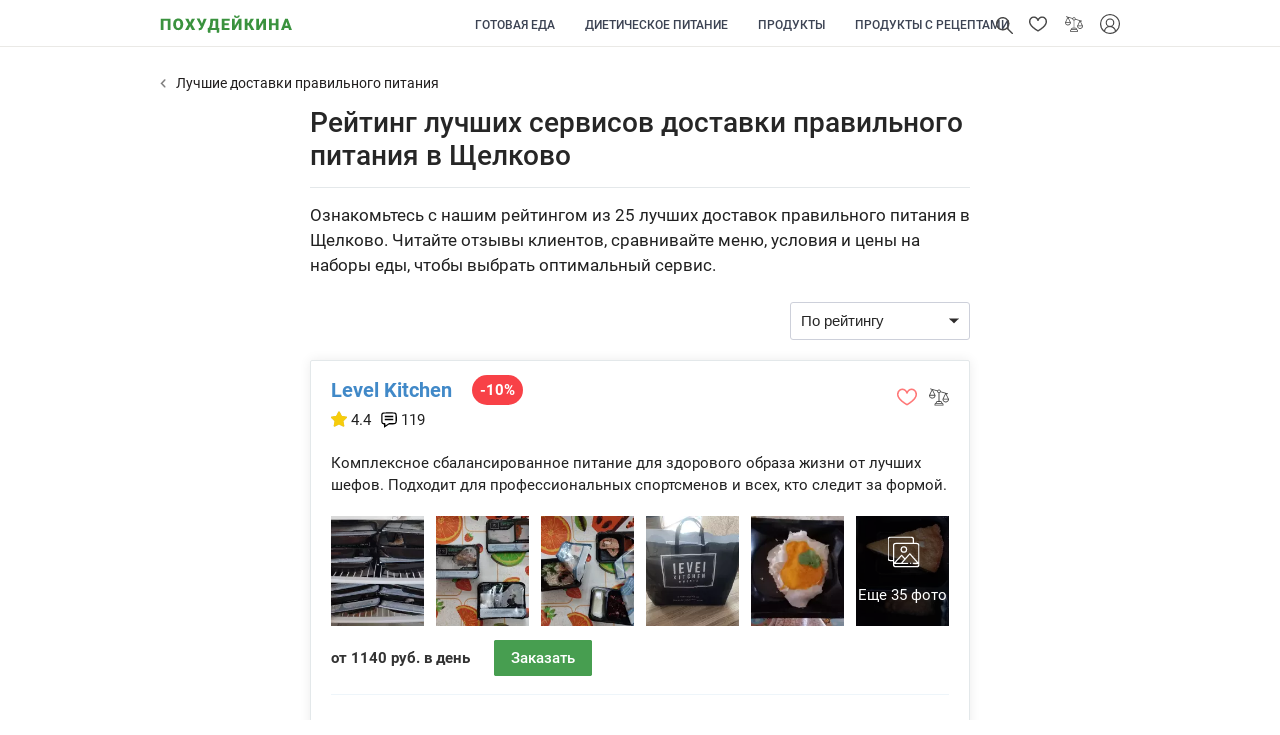

--- FILE ---
content_type: text/html; charset=UTF-8
request_url: https://pohudejkina.ru/msk/dostavki/pravilnoe-pitanie-s-dostavkoj-v-shhelkovo
body_size: 75382
content:
<!DOCTYPE html><html lang="ru"><head> <meta http-equiv="Content-Type" content="text/html; charset=utf-8"> <meta name="viewport" content="width=device-width, initial-scale=1"> <meta name="application-name" content="Похудейкина"> <link rel="preload" href="https://pohudejkina.ru/msk/wp-content/cache/autoptimize/css/autoptimize_00606259ec95c09cb64c1a2f592dbe5f.css" as="style"><link rel="preload" href="https://pohudejkina.ru/msk/wp-content/themes/theme/assets/js/jquery.min.js" as="script"><link rel="preload" href="https://pohudejkina.ru/msk/wp-content/themes/theme/images/logo.svg" as="image" fetchpriority="high"><link media="all" href="https://pohudejkina.ru/msk/wp-content/cache/autoptimize/css/autoptimize_00606259ec95c09cb64c1a2f592dbe5f.css" rel="stylesheet"><title>Лучшие доставки правильного питания в Щелково – Рейтинг из 25 сервисов</title> <link rel="icon" type="image/svg+xml" href="https://pohudejkina.ru/msk/wp-content/themes/theme/images/favicon.svg"> <link rel="shortcut icon" href="/wp-content/webp/4/8/48a16202a532067d605e05c9f0bb9d48.webp"/> <link rel="apple-touch-icon" href="/wp-content/webp/4/8/48a16202a532067d605e05c9f0bb9d48.webp"/><script  src="https://pohudejkina.ru/msk/wp-content/themes/theme/assets/js/jquery.min.js"></script> <script>
        getJS('no-min', 'https://pohudejkina.ru/msk/wp-content/themes/theme/assets/js/no-min.js');
        function getJS(jsId, linkJS) {
            var jsId = jsId;
            if (!document.getElementById(jsId))
            {
                var head  = document.getElementsByTagName('head')[0];
                var link  = document.createElement('script');
                link.id   = jsId;
                link.async  = 'async';
                link.type = 'text/javascript';
                link.src = linkJS;
                head.appendChild(link);
            }
        }
    </script><style>/* cyrillic-ext */@font-face { font-family: 'Roboto';font-display=swap; font-style: normal; font-weight: 400; src: local('Roboto'), local('Roboto-Regular'), url(https://fonts.gstatic.com/s/roboto/v20/KFOmCnqEu92Fr1Mu72xKOzY.woff2) format('woff2'); unicode-range: U+0460-052F, U+1C80-1C88, U+20B4, U+2DE0-2DFF, U+A640-A69F, U+FE2E-FE2F;}/* cyrillic */@font-face { font-family: 'Roboto';font-display=swap; font-style: normal; font-weight: 400; src: local('Roboto'), local('Roboto-Regular'), url(https://fonts.gstatic.com/s/roboto/v20/KFOmCnqEu92Fr1Mu5mxKOzY.woff2) format('woff2'); unicode-range: U+0400-045F, U+0490-0491, U+04B0-04B1, U+2116;}/* greek-ext */@font-face { font-family: 'Roboto';font-display=swap; font-style: normal; font-weight: 400; src: local('Roboto'), local('Roboto-Regular'), url(https://fonts.gstatic.com/s/roboto/v20/KFOmCnqEu92Fr1Mu7mxKOzY.woff2) format('woff2'); unicode-range: U+1F00-1FFF;}/* greek */@font-face { font-family: 'Roboto';font-display=swap; font-style: normal; font-weight: 400; src: local('Roboto'), local('Roboto-Regular'), url(https://fonts.gstatic.com/s/roboto/v20/KFOmCnqEu92Fr1Mu4WxKOzY.woff2) format('woff2'); unicode-range: U+0370-03FF;}/* vietnamese */@font-face { font-family: 'Roboto';font-display=swap; font-style: normal; font-weight: 400; src: local('Roboto'), local('Roboto-Regular'), url(https://fonts.gstatic.com/s/roboto/v20/KFOmCnqEu92Fr1Mu7WxKOzY.woff2) format('woff2'); unicode-range: U+0102-0103, U+0110-0111, U+0128-0129, U+0168-0169, U+01A0-01A1, U+01AF-01B0, U+1EA0-1EF9, U+20AB;}/* latin-ext */@font-face { font-family: 'Roboto';font-display=swap; font-style: normal; font-weight: 400; src: local('Roboto'), local('Roboto-Regular'), url(https://fonts.gstatic.com/s/roboto/v20/KFOmCnqEu92Fr1Mu7GxKOzY.woff2) format('woff2'); unicode-range: U+0100-024F, U+0259, U+1E00-1EFF, U+2020, U+20A0-20AB, U+20AD-20CF, U+2113, U+2C60-2C7F, U+A720-A7FF;}/* latin */@font-face { font-family: 'Roboto';font-display=swap; font-style: normal; font-weight: 400; src: local('Roboto'), local('Roboto-Regular'), url(https://fonts.gstatic.com/s/roboto/v20/KFOmCnqEu92Fr1Mu4mxK.woff2) format('woff2'); unicode-range: U+0000-00FF, U+0131, U+0152-0153, U+02BB-02BC, U+02C6, U+02DA, U+02DC, U+2000-206F, U+2074, U+20AC, U+2122, U+2191, U+2193, U+2212, U+2215, U+FEFF, U+FFFD;}/* cyrillic-ext */@font-face { font-family: 'Roboto';font-display=swap; font-style: normal; font-weight: 500; src: local('Roboto Medium'), local('Roboto-Medium'), url(https://fonts.gstatic.com/s/roboto/v20/KFOlCnqEu92Fr1MmEU9fCRc4EsA.woff2) format('woff2'); unicode-range: U+0460-052F, U+1C80-1C88, U+20B4, U+2DE0-2DFF, U+A640-A69F, U+FE2E-FE2F;}/* cyrillic */@font-face { font-family: 'Roboto';font-display=swap; font-style: normal; font-weight: 500; src: local('Roboto Medium'), local('Roboto-Medium'), url(https://fonts.gstatic.com/s/roboto/v20/KFOlCnqEu92Fr1MmEU9fABc4EsA.woff2) format('woff2'); unicode-range: U+0400-045F, U+0490-0491, U+04B0-04B1, U+2116;}/* greek-ext */@font-face { font-family: 'Roboto';font-display=swap; font-style: normal; font-weight: 500; src: local('Roboto Medium'), local('Roboto-Medium'), url(https://fonts.gstatic.com/s/roboto/v20/KFOlCnqEu92Fr1MmEU9fCBc4EsA.woff2) format('woff2'); unicode-range: U+1F00-1FFF;}/* greek */@font-face { font-family: 'Roboto';font-display=swap; font-style: normal; font-weight: 500; src: local('Roboto Medium'), local('Roboto-Medium'), url(https://fonts.gstatic.com/s/roboto/v20/KFOlCnqEu92Fr1MmEU9fBxc4EsA.woff2) format('woff2'); unicode-range: U+0370-03FF;}/* vietnamese */@font-face { font-family: 'Roboto';font-display=swap; font-style: normal; font-weight: 500; src: local('Roboto Medium'), local('Roboto-Medium'), url(https://fonts.gstatic.com/s/roboto/v20/KFOlCnqEu92Fr1MmEU9fCxc4EsA.woff2) format('woff2'); unicode-range: U+0102-0103, U+0110-0111, U+0128-0129, U+0168-0169, U+01A0-01A1, U+01AF-01B0, U+1EA0-1EF9, U+20AB;}/* latin-ext */@font-face { font-family: 'Roboto';font-display=swap; font-style: normal; font-weight: 500; src: local('Roboto Medium'), local('Roboto-Medium'), url(https://fonts.gstatic.com/s/roboto/v20/KFOlCnqEu92Fr1MmEU9fChc4EsA.woff2) format('woff2'); unicode-range: U+0100-024F, U+0259, U+1E00-1EFF, U+2020, U+20A0-20AB, U+20AD-20CF, U+2113, U+2C60-2C7F, U+A720-A7FF;}/* latin */@font-face { font-family: 'Roboto';font-display=swap; font-style: normal; font-weight: 500; src: local('Roboto Medium'), local('Roboto-Medium'), url(https://fonts.gstatic.com/s/roboto/v20/KFOlCnqEu92Fr1MmEU9fBBc4.woff2) format('woff2'); unicode-range: U+0000-00FF, U+0131, U+0152-0153, U+02BB-02BC, U+02C6, U+02DA, U+02DC, U+2000-206F, U+2074, U+20AC, U+2122, U+2191, U+2193, U+2212, U+2215, U+FEFF, U+FFFD;}/* cyrillic-ext */@font-face { font-family: 'Roboto';font-display=swap; font-style: normal; font-weight: 700; src: local('Roboto Bold'), local('Roboto-Bold'), url(https://fonts.gstatic.com/s/roboto/v20/KFOlCnqEu92Fr1MmWUlfCRc4EsA.woff2) format('woff2'); unicode-range: U+0460-052F, U+1C80-1C88, U+20B4, U+2DE0-2DFF, U+A640-A69F, U+FE2E-FE2F;}/* cyrillic */@font-face { font-family: 'Roboto';font-display=swap; font-style: normal; font-weight: 700; src: local('Roboto Bold'), local('Roboto-Bold'), url(https://fonts.gstatic.com/s/roboto/v20/KFOlCnqEu92Fr1MmWUlfABc4EsA.woff2) format('woff2'); unicode-range: U+0400-045F, U+0490-0491, U+04B0-04B1, U+2116;}/* greek-ext */@font-face { font-family: 'Roboto';font-display=swap; font-style: normal; font-weight: 700; src: local('Roboto Bold'), local('Roboto-Bold'), url(https://fonts.gstatic.com/s/roboto/v20/KFOlCnqEu92Fr1MmWUlfCBc4EsA.woff2) format('woff2'); unicode-range: U+1F00-1FFF;}/* greek */@font-face { font-family: 'Roboto';font-display=swap; font-style: normal; font-weight: 700; src: local('Roboto Bold'), local('Roboto-Bold'), url(https://fonts.gstatic.com/s/roboto/v20/KFOlCnqEu92Fr1MmWUlfBxc4EsA.woff2) format('woff2'); unicode-range: U+0370-03FF;}/* vietnamese */@font-face { font-family: 'Roboto';font-display=swap; font-style: normal; font-weight: 700; src: local('Roboto Bold'), local('Roboto-Bold'), url(https://fonts.gstatic.com/s/roboto/v20/KFOlCnqEu92Fr1MmWUlfCxc4EsA.woff2) format('woff2'); unicode-range: U+0102-0103, U+0110-0111, U+0128-0129, U+0168-0169, U+01A0-01A1, U+01AF-01B0, U+1EA0-1EF9, U+20AB;}/* latin-ext */@font-face { font-family: 'Roboto';font-display=swap; font-style: normal; font-weight: 700; src: local('Roboto Bold'), local('Roboto-Bold'), url(https://fonts.gstatic.com/s/roboto/v20/KFOlCnqEu92Fr1MmWUlfChc4EsA.woff2) format('woff2'); unicode-range: U+0100-024F, U+0259, U+1E00-1EFF, U+2020, U+20A0-20AB, U+20AD-20CF, U+2113, U+2C60-2C7F, U+A720-A7FF;}/* latin */@font-face { font-family: 'Roboto';font-display=swap; font-style: normal; font-weight: 700; src: local('Roboto Bold'), local('Roboto-Bold'), url(https://fonts.gstatic.com/s/roboto/v20/KFOlCnqEu92Fr1MmWUlfBBc4.woff2) format('woff2'); unicode-range: U+0000-00FF, U+0131, U+0152-0153, U+02BB-02BC, U+02C6, U+02DA, U+02DC, U+2000-206F, U+2074, U+20AC, U+2122, U+2191, U+2193, U+2212, U+2215, U+FEFF, U+FFFD;}</style> <meta name='robots' content='index, follow, max-image-preview:large, max-snippet:-1, max-video-preview:-1'/> <style>img:is([sizes="auto" i], [sizes^="auto," i]) { contain-intrinsic-size: 3000px 1500px }</style>  <meta name="description" content="Рейтинг из 25 сервисов доставки здорового питания в Щелково Московской области 2026 года: отзывы клиентов, уникальные промокоды, фотографии привезенных блюд. Сравните компании и выберите идеальный рацион для себя."/> <link rel="canonical" href="https://pohudejkina.ru/msk/dostavki/pravilnoe-pitanie-s-dostavkoj-v-shhelkovo"/> <meta property="og:locale" content="ru_RU"/> <meta property="og:type" content="article"/> <meta property="og:title" content="Лучшие доставки правильного питания в Щелково – Рейтинг из 25 сервисов"/> <meta property="og:url" content="https://pohudejkina.ru/msk/dostavki/pravilnoe-pitanie-s-dostavkoj-v-shhelkovo"/> <meta property="og:site_name" content="Похудейкина (Москва)"/> <meta name="twitter:card" content="summary_large_image"/><link rel='dns-prefetch' href='//use.fontawesome.com'/><link href='https://fonts.gstatic.com' crossorigin='anonymous' rel='preconnect'/><style id='classic-theme-styles-inline-css' type='text/css'>/*! This file is auto-generated */.wp-block-button__link{color:#fff;background-color:#32373c;border-radius:9999px;box-shadow:none;text-decoration:none;padding:calc(.667em + 2px) calc(1.333em + 2px);font-size:1.125em}.wp-block-file__button{background:#32373c;color:#fff;text-decoration:none}</style><style id='safe-svg-svg-icon-style-inline-css' type='text/css'>.safe-svg-cover{text-align:center}.safe-svg-cover .safe-svg-inside{display:inline-block;max-width:100%}.safe-svg-cover svg{fill:currentColor;height:100%;max-height:100%;max-width:100%;width:100%}</style><style id='global-styles-inline-css' type='text/css'>:root{--wp--preset--aspect-ratio--square: 1;--wp--preset--aspect-ratio--4-3: 4/3;--wp--preset--aspect-ratio--3-4: 3/4;--wp--preset--aspect-ratio--3-2: 3/2;--wp--preset--aspect-ratio--2-3: 2/3;--wp--preset--aspect-ratio--16-9: 16/9;--wp--preset--aspect-ratio--9-16: 9/16;--wp--preset--color--black: #000000;--wp--preset--color--cyan-bluish-gray: #abb8c3;--wp--preset--color--white: #ffffff;--wp--preset--color--pale-pink: #f78da7;--wp--preset--color--vivid-red: #cf2e2e;--wp--preset--color--luminous-vivid-orange: #ff6900;--wp--preset--color--luminous-vivid-amber: #fcb900;--wp--preset--color--light-green-cyan: #7bdcb5;--wp--preset--color--vivid-green-cyan: #00d084;--wp--preset--color--pale-cyan-blue: #8ed1fc;--wp--preset--color--vivid-cyan-blue: #0693e3;--wp--preset--color--vivid-purple: #9b51e0;--wp--preset--gradient--vivid-cyan-blue-to-vivid-purple: linear-gradient(135deg,rgba(6,147,227,1) 0%,rgb(155,81,224) 100%);--wp--preset--gradient--light-green-cyan-to-vivid-green-cyan: linear-gradient(135deg,rgb(122,220,180) 0%,rgb(0,208,130) 100%);--wp--preset--gradient--luminous-vivid-amber-to-luminous-vivid-orange: linear-gradient(135deg,rgba(252,185,0,1) 0%,rgba(255,105,0,1) 100%);--wp--preset--gradient--luminous-vivid-orange-to-vivid-red: linear-gradient(135deg,rgba(255,105,0,1) 0%,rgb(207,46,46) 100%);--wp--preset--gradient--very-light-gray-to-cyan-bluish-gray: linear-gradient(135deg,rgb(238,238,238) 0%,rgb(169,184,195) 100%);--wp--preset--gradient--cool-to-warm-spectrum: linear-gradient(135deg,rgb(74,234,220) 0%,rgb(151,120,209) 20%,rgb(207,42,186) 40%,rgb(238,44,130) 60%,rgb(251,105,98) 80%,rgb(254,248,76) 100%);--wp--preset--gradient--blush-light-purple: linear-gradient(135deg,rgb(255,206,236) 0%,rgb(152,150,240) 100%);--wp--preset--gradient--blush-bordeaux: linear-gradient(135deg,rgb(254,205,165) 0%,rgb(254,45,45) 50%,rgb(107,0,62) 100%);--wp--preset--gradient--luminous-dusk: linear-gradient(135deg,rgb(255,203,112) 0%,rgb(199,81,192) 50%,rgb(65,88,208) 100%);--wp--preset--gradient--pale-ocean: linear-gradient(135deg,rgb(255,245,203) 0%,rgb(182,227,212) 50%,rgb(51,167,181) 100%);--wp--preset--gradient--electric-grass: linear-gradient(135deg,rgb(202,248,128) 0%,rgb(113,206,126) 100%);--wp--preset--gradient--midnight: linear-gradient(135deg,rgb(2,3,129) 0%,rgb(40,116,252) 100%);--wp--preset--font-size--small: 13px;--wp--preset--font-size--medium: 20px;--wp--preset--font-size--large: 36px;--wp--preset--font-size--x-large: 42px;--wp--preset--spacing--20: 0.44rem;--wp--preset--spacing--30: 0.67rem;--wp--preset--spacing--40: 1rem;--wp--preset--spacing--50: 1.5rem;--wp--preset--spacing--60: 2.25rem;--wp--preset--spacing--70: 3.38rem;--wp--preset--spacing--80: 5.06rem;--wp--preset--shadow--natural: 6px 6px 9px rgba(0, 0, 0, 0.2);--wp--preset--shadow--deep: 12px 12px 50px rgba(0, 0, 0, 0.4);--wp--preset--shadow--sharp: 6px 6px 0px rgba(0, 0, 0, 0.2);--wp--preset--shadow--outlined: 6px 6px 0px -3px rgba(255, 255, 255, 1), 6px 6px rgba(0, 0, 0, 1);--wp--preset--shadow--crisp: 6px 6px 0px rgba(0, 0, 0, 1);}:where(.is-layout-flex){gap: 0.5em;}:where(.is-layout-grid){gap: 0.5em;}body .is-layout-flex{display: flex;}.is-layout-flex{flex-wrap: wrap;align-items: center;}.is-layout-flex > :is(*, div){margin: 0;}body .is-layout-grid{display: grid;}.is-layout-grid > :is(*, div){margin: 0;}:where(.wp-block-columns.is-layout-flex){gap: 2em;}:where(.wp-block-columns.is-layout-grid){gap: 2em;}:where(.wp-block-post-template.is-layout-flex){gap: 1.25em;}:where(.wp-block-post-template.is-layout-grid){gap: 1.25em;}.has-black-color{color: var(--wp--preset--color--black) !important;}.has-cyan-bluish-gray-color{color: var(--wp--preset--color--cyan-bluish-gray) !important;}.has-white-color{color: var(--wp--preset--color--white) !important;}.has-pale-pink-color{color: var(--wp--preset--color--pale-pink) !important;}.has-vivid-red-color{color: var(--wp--preset--color--vivid-red) !important;}.has-luminous-vivid-orange-color{color: var(--wp--preset--color--luminous-vivid-orange) !important;}.has-luminous-vivid-amber-color{color: var(--wp--preset--color--luminous-vivid-amber) !important;}.has-light-green-cyan-color{color: var(--wp--preset--color--light-green-cyan) !important;}.has-vivid-green-cyan-color{color: var(--wp--preset--color--vivid-green-cyan) !important;}.has-pale-cyan-blue-color{color: var(--wp--preset--color--pale-cyan-blue) !important;}.has-vivid-cyan-blue-color{color: var(--wp--preset--color--vivid-cyan-blue) !important;}.has-vivid-purple-color{color: var(--wp--preset--color--vivid-purple) !important;}.has-black-background-color{background-color: var(--wp--preset--color--black) !important;}.has-cyan-bluish-gray-background-color{background-color: var(--wp--preset--color--cyan-bluish-gray) !important;}.has-white-background-color{background-color: var(--wp--preset--color--white) !important;}.has-pale-pink-background-color{background-color: var(--wp--preset--color--pale-pink) !important;}.has-vivid-red-background-color{background-color: var(--wp--preset--color--vivid-red) !important;}.has-luminous-vivid-orange-background-color{background-color: var(--wp--preset--color--luminous-vivid-orange) !important;}.has-luminous-vivid-amber-background-color{background-color: var(--wp--preset--color--luminous-vivid-amber) !important;}.has-light-green-cyan-background-color{background-color: var(--wp--preset--color--light-green-cyan) !important;}.has-vivid-green-cyan-background-color{background-color: var(--wp--preset--color--vivid-green-cyan) !important;}.has-pale-cyan-blue-background-color{background-color: var(--wp--preset--color--pale-cyan-blue) !important;}.has-vivid-cyan-blue-background-color{background-color: var(--wp--preset--color--vivid-cyan-blue) !important;}.has-vivid-purple-background-color{background-color: var(--wp--preset--color--vivid-purple) !important;}.has-black-border-color{border-color: var(--wp--preset--color--black) !important;}.has-cyan-bluish-gray-border-color{border-color: var(--wp--preset--color--cyan-bluish-gray) !important;}.has-white-border-color{border-color: var(--wp--preset--color--white) !important;}.has-pale-pink-border-color{border-color: var(--wp--preset--color--pale-pink) !important;}.has-vivid-red-border-color{border-color: var(--wp--preset--color--vivid-red) !important;}.has-luminous-vivid-orange-border-color{border-color: var(--wp--preset--color--luminous-vivid-orange) !important;}.has-luminous-vivid-amber-border-color{border-color: var(--wp--preset--color--luminous-vivid-amber) !important;}.has-light-green-cyan-border-color{border-color: var(--wp--preset--color--light-green-cyan) !important;}.has-vivid-green-cyan-border-color{border-color: var(--wp--preset--color--vivid-green-cyan) !important;}.has-pale-cyan-blue-border-color{border-color: var(--wp--preset--color--pale-cyan-blue) !important;}.has-vivid-cyan-blue-border-color{border-color: var(--wp--preset--color--vivid-cyan-blue) !important;}.has-vivid-purple-border-color{border-color: var(--wp--preset--color--vivid-purple) !important;}.has-vivid-cyan-blue-to-vivid-purple-gradient-background{background: var(--wp--preset--gradient--vivid-cyan-blue-to-vivid-purple) !important;}.has-light-green-cyan-to-vivid-green-cyan-gradient-background{background: var(--wp--preset--gradient--light-green-cyan-to-vivid-green-cyan) !important;}.has-luminous-vivid-amber-to-luminous-vivid-orange-gradient-background{background: var(--wp--preset--gradient--luminous-vivid-amber-to-luminous-vivid-orange) !important;}.has-luminous-vivid-orange-to-vivid-red-gradient-background{background: var(--wp--preset--gradient--luminous-vivid-orange-to-vivid-red) !important;}.has-very-light-gray-to-cyan-bluish-gray-gradient-background{background: var(--wp--preset--gradient--very-light-gray-to-cyan-bluish-gray) !important;}.has-cool-to-warm-spectrum-gradient-background{background: var(--wp--preset--gradient--cool-to-warm-spectrum) !important;}.has-blush-light-purple-gradient-background{background: var(--wp--preset--gradient--blush-light-purple) !important;}.has-blush-bordeaux-gradient-background{background: var(--wp--preset--gradient--blush-bordeaux) !important;}.has-luminous-dusk-gradient-background{background: var(--wp--preset--gradient--luminous-dusk) !important;}.has-pale-ocean-gradient-background{background: var(--wp--preset--gradient--pale-ocean) !important;}.has-electric-grass-gradient-background{background: var(--wp--preset--gradient--electric-grass) !important;}.has-midnight-gradient-background{background: var(--wp--preset--gradient--midnight) !important;}.has-small-font-size{font-size: var(--wp--preset--font-size--small) !important;}.has-medium-font-size{font-size: var(--wp--preset--font-size--medium) !important;}.has-large-font-size{font-size: var(--wp--preset--font-size--large) !important;}.has-x-large-font-size{font-size: var(--wp--preset--font-size--x-large) !important;}:where(.wp-block-post-template.is-layout-flex){gap: 1.25em;}:where(.wp-block-post-template.is-layout-grid){gap: 1.25em;}:where(.wp-block-columns.is-layout-flex){gap: 2em;}:where(.wp-block-columns.is-layout-grid){gap: 2em;}:root :where(.wp-block-pullquote){font-size: 1.5em;line-height: 1.6;}</style><link rel='stylesheet' id='font-awesome-css' href='https://use.fontawesome.com/releases/v7.1.0/css/all.css?wpfas=true' type='text/css' media='all'/><script type="text/javascript" src="https://pohudejkina.ru/msk/wp-content/themes/theme/assets/js/vendor.min.js" id="jquery-js"></script><script type="text/javascript" id="bootstrap-js-bundle-js-after">
/* <![CDATA[ */
function aui_init_greedy_nav(){jQuery('nav.greedy').each(function(i,obj){if(jQuery(this).hasClass("being-greedy")){return true}jQuery(this).addClass('navbar-expand');var $vlinks='';var $dDownClass='';if(jQuery(this).find('.navbar-nav').length){if(jQuery(this).find('.navbar-nav').hasClass("being-greedy")){return true}$vlinks=jQuery(this).find('.navbar-nav').addClass("being-greedy w-100").removeClass('overflow-hidden')}else if(jQuery(this).find('.nav').length){if(jQuery(this).find('.nav').hasClass("being-greedy")){return true}$vlinks=jQuery(this).find('.nav').addClass("being-greedy w-100").removeClass('overflow-hidden');$dDownClass=' mt-2 '}else{return false}jQuery($vlinks).append('<li class="nav-item list-unstyled ml-auto greedy-btn d-none dropdown ">'+'<a href="javascript:void(0)" data-toggle="dropdown" class="nav-link"><i class="fas fa-ellipsis-h"></i> <span class="greedy-count badge badge-dark badge-pill"></span></a>'+'<ul class="greedy-links dropdown-menu  dropdown-menu-right '+$dDownClass+'"></ul>'+'</li>');var $hlinks=jQuery(this).find('.greedy-links');var $btn=jQuery(this).find('.greedy-btn');var numOfItems=0;var totalSpace=0;var closingTime=1000;var breakWidths=[];$vlinks.children().outerWidth(function(i,w){totalSpace+=w;numOfItems+=1;breakWidths.push(totalSpace)});var availableSpace,numOfVisibleItems,requiredSpace,buttonSpace,timer;function check(){buttonSpace=$btn.width();availableSpace=$vlinks.width()-10;numOfVisibleItems=$vlinks.children().length;requiredSpace=breakWidths[numOfVisibleItems-1];if(numOfVisibleItems>1&&requiredSpace>availableSpace){$vlinks.children().last().prev().prependTo($hlinks);numOfVisibleItems-=1;check()}else if(availableSpace>breakWidths[numOfVisibleItems]){$hlinks.children().first().insertBefore($btn);numOfVisibleItems+=1;check()}jQuery($btn).find(".greedy-count").html(numOfItems-numOfVisibleItems);if(numOfVisibleItems===numOfItems){$btn.addClass('d-none')}else $btn.removeClass('d-none')}jQuery(window).on("resize",function(){check()});check()})}function aui_select2_locale(){var aui_select2_params={"i18n_select_state_text":"Select an option\u2026","i18n_no_matches":"No matches found","i18n_ajax_error":"Loading failed","i18n_input_too_short_1":"Please enter 1 or more characters","i18n_input_too_short_n":"Please enter %item% or more characters","i18n_input_too_long_1":"Please delete 1 character","i18n_input_too_long_n":"Please delete %item% characters","i18n_selection_too_long_1":"You can only select 1 item","i18n_selection_too_long_n":"You can only select %item% items","i18n_load_more":"Loading more results\u2026","i18n_searching":"Searching\u2026"};return{language:{errorLoading:function(){return aui_select2_params.i18n_searching},inputTooLong:function(args){var overChars=args.input.length-args.maximum;if(1===overChars){return aui_select2_params.i18n_input_too_long_1}return aui_select2_params.i18n_input_too_long_n.replace('%item%',overChars)},inputTooShort:function(args){var remainingChars=args.minimum-args.input.length;if(1===remainingChars){return aui_select2_params.i18n_input_too_short_1}return aui_select2_params.i18n_input_too_short_n.replace('%item%',remainingChars)},loadingMore:function(){return aui_select2_params.i18n_load_more},maximumSelected:function(args){if(args.maximum===1){return aui_select2_params.i18n_selection_too_long_1}return aui_select2_params.i18n_selection_too_long_n.replace('%item%',args.maximum)},noResults:function(){return aui_select2_params.i18n_no_matches},searching:function(){return aui_select2_params.i18n_searching}}}}function aui_init_select2(){var select2_args=jQuery.extend({},aui_select2_locale());jQuery("select.aui-select2").select2(select2_args)}function aui_time_ago(selector){var aui_timeago_params={"prefix_ago":"","suffix_ago":" ago","prefix_after":"after ","suffix_after":"","seconds":"less than a minute","minute":"about a minute","minutes":"%d minutes","hour":"about an hour","hours":"about %d hours","day":"a day","days":"%d days","month":"about a month","months":"%d months","year":"about a year","years":"%d years"};var templates={prefix:aui_timeago_params.prefix_ago,suffix:aui_timeago_params.suffix_ago,seconds:aui_timeago_params.seconds,minute:aui_timeago_params.minute,minutes:aui_timeago_params.minutes,hour:aui_timeago_params.hour,hours:aui_timeago_params.hours,day:aui_timeago_params.day,days:aui_timeago_params.days,month:aui_timeago_params.month,months:aui_timeago_params.months,year:aui_timeago_params.year,years:aui_timeago_params.years};var template=function(t,n){return templates[t]&&templates[t].replace(/%d/i,Math.abs(Math.round(n)))};var timer=function(time){if(!time)return;time=time.replace(/\.\d+/,"");time=time.replace(/-/,"/").replace(/-/,"/");time=time.replace(/T/," ").replace(/Z/," UTC");time=time.replace(/([\+\-]\d\d)\:?(\d\d)/," $1$2");time=new Date(time*1000||time);var now=new Date();var seconds=((now.getTime()-time)*.001)>>0;var minutes=seconds/60;var hours=minutes/60;var days=hours/24;var years=days/365;return templates.prefix+(seconds<45&&template('seconds',seconds)||seconds<90&&template('minute',1)||minutes<45&&template('minutes',minutes)||minutes<90&&template('hour',1)||hours<24&&template('hours',hours)||hours<42&&template('day',1)||days<30&&template('days',days)||days<45&&template('month',1)||days<365&&template('months',days/30)||years<1.5&&template('year',1)||template('years',years))+templates.suffix};var elements=document.getElementsByClassName(selector);if(selector&&elements&&elements.length){for(var i in elements){var $el=elements[i];if(typeof $el==='object'){$el.innerHTML='<i class="far fa-clock"></i> '+timer($el.getAttribute('title')||$el.getAttribute('datetime'))}}}setTimeout(function(){aui_time_ago(selector)},60000)}function aui_init_tooltips(){jQuery('[data-toggle="tooltip"]').tooltip();jQuery('[data-toggle="popover"]').popover();jQuery('[data-toggle="popover-html"]').popover({html:true});jQuery('[data-toggle="popover"],[data-toggle="popover-html"]').on('inserted.bs.popover',function(){jQuery('body > .popover').wrapAll("<div class='bsui' />")})}$aui_doing_init_flatpickr=false;function aui_init_flatpickr(){if(typeof jQuery.fn.flatpickr==="function"&&!$aui_doing_init_flatpickr){$aui_doing_init_flatpickr=true;try{flatpickr.localize({weekdays:{shorthand:['Sun','Mon','Tue','Wed','Thu','Fri','Sat'],longhand:['Sun','Mon','Tue','Wed','Thu','Fri','Sat'],},months:{shorthand:['Jan','Feb','Mar','Apr','May','Jun','Jul','Aug','Sep','Oct','Nov','Dec'],longhand:['January','February','March','April','May','June','July','August','September','October','November','December'],},daysInMonth:[31,28,31,30,31,30,31,31,30,31,30,31],firstDayOfWeek:1,ordinal:function(nth){var s=nth%100;if(s>3&&s<21)return"th";switch(s%10){case 1:return"st";case 2:return"nd";case 3:return"rd";default:return"th"}},rangeSeparator:' to ',weekAbbreviation:'Wk',scrollTitle:'Scroll to increment',toggleTitle:'Click to toggle',amPM:['AM','PM'],yearAriaLabel:'Year',hourAriaLabel:'Hour',minuteAriaLabel:'Minute',time_24hr:false})}catch(err){console.log(err.message)}jQuery('input[data-aui-init="flatpickr"]:not(.flatpickr-input)').flatpickr()}$aui_doing_init_flatpickr=false}function aui_modal($title,$body,$footer,$dismissible,$class,$dialog_class){if(!$class){$class=''}if(!$dialog_class){$dialog_class=''}if(!$body){$body='<div class="text-center"><div class="spinner-border" role="status"></div></div>'}jQuery('.aui-modal').modal('hide').modal('dispose').remove();jQuery('.modal-backdrop').remove();var $modal='';$modal+='<div class="modal aui-modal fade shadow bsui '+$class+'" tabindex="-1">'+'<div class="modal-dialog modal-dialog-centered '+$dialog_class+'">'+'<div class="modal-content">';if($title){$modal+='<div class="modal-header">'+'<h5 class="modal-title">'+$title+'</h5>';if($dismissible){$modal+='<button type="button" class="close" data-dismiss="modal" aria-label="Close">'+'<span aria-hidden="true">&times;</span>'+'</button>'}$modal+='</div>'}$modal+='<div class="modal-body">'+$body+'</div>';if($footer){$modal+='<div class="modal-footer">'+$footer+'</div>'}$modal+='</div>'+'</div>'+'</div>';jQuery('body').append($modal);jQuery('.aui-modal').modal('hide').modal({})}function aui_conditional_fields(form){jQuery(form).find(".aui-conditional-field").each(function(){var $element_require=jQuery(this).data('element-require');if($element_require){$element_require=$element_require.replace("&#039;","'");$element_require=$element_require.replace("&quot;",'"');if(aui_check_form_condition($element_require,form)){jQuery(this).removeClass('d-none')}else{jQuery(this).addClass('d-none')}}})}function aui_check_form_condition(condition,form){if(form){condition=condition.replace(/\(form\)/g,"('"+form+"')")}return new Function("return "+condition+";")()}jQuery.fn.aui_isOnScreen=function(){var win=jQuery(window);var viewport={top:win.scrollTop(),left:win.scrollLeft()};viewport.right=viewport.left+win.width();viewport.bottom=viewport.top+win.height();var bounds=this.offset();bounds.right=bounds.left+this.outerWidth();bounds.bottom=bounds.top+this.outerHeight();return(!(viewport.right<bounds.left||viewport.left>bounds.right||viewport.bottom<bounds.top||viewport.top>bounds.bottom))};function aui_carousel_maybe_show_multiple_items($carousel){var $items={};var $item_count=0;if(!jQuery($carousel).find('.carousel-inner-original').length){jQuery($carousel).append('<div class="carousel-inner-original d-none">'+jQuery($carousel).find('.carousel-inner').html()+'</div>')}jQuery($carousel).find('.carousel-inner-original .carousel-item').each(function(){$items[$item_count]=jQuery(this).html();$item_count++});if(!$item_count){return}if(jQuery(window).width()<=576){if(jQuery($carousel).find('.carousel-inner').hasClass('aui-multiple-items')&&jQuery($carousel).find('.carousel-inner-original').length){jQuery($carousel).find('.carousel-inner').removeClass('aui-multiple-items').html(jQuery($carousel).find('.carousel-inner-original').html());jQuery($carousel).find(".carousel-indicators li").removeClass("d-none")}}else{var $md_count=jQuery($carousel).data('limit_show');var $new_items='';var $new_items_count=0;var $new_item_count=0;var $closed=true;Object.keys($items).forEach(function(key,index){if(index!=0&&Number.isInteger(index/$md_count)){$new_items+='</div></div>';$closed=true}if(index==0||Number.isInteger(index/$md_count)){$active=index==0?'active':'';$new_items+='<div class="carousel-item '+$active+'"><div class="row m-0">';$closed=false;$new_items_count++;$new_item_count=0}$new_items+='<div class="col pr-1 pl-0">'+$items[index]+'</div>';$new_item_count++});if(!$closed){if($md_count-$new_item_count>0){$placeholder_count=$md_count-$new_item_count;while($placeholder_count>0){$new_items+='<div class="col pr-1 pl-0"></div>';$placeholder_count--}}$new_items+='</div></div>'}jQuery($carousel).find('.carousel-inner').addClass('aui-multiple-items').html($new_items);jQuery($carousel).find('.carousel-item.active img').each(function(){if(real_srcset=jQuery(this).attr("data-srcset")){if(!jQuery(this).attr("srcset"))jQuery(this).attr("srcset",real_srcset)}if(real_src=jQuery(this).attr("data-src")){if(!jQuery(this).attr("srcset"))jQuery(this).attr("src",real_src)}});$hide_count=$new_items_count-1;jQuery($carousel).find(".carousel-indicators li:gt("+$hide_count+")").addClass("d-none")}jQuery(window).trigger("aui_carousel_multiple")}function aui_init_carousel_multiple_items(){jQuery(window).on("resize",function(){jQuery('.carousel-multiple-items').each(function(){aui_carousel_maybe_show_multiple_items(this)})});jQuery('.carousel-multiple-items').each(function(){aui_carousel_maybe_show_multiple_items(this)})}function init_nav_sub_menus(){jQuery('.navbar-multi-sub-menus').each(function(i,obj){if(jQuery(this).hasClass("has-sub-sub-menus")){return true}jQuery(this).addClass('has-sub-sub-menus');jQuery(this).find('.dropdown-menu a.dropdown-toggle').on('click',function(e){var $el=jQuery(this);$el.toggleClass('active-dropdown');var $parent=jQuery(this).offsetParent(".dropdown-menu");if(!jQuery(this).next().hasClass('show')){jQuery(this).parents('.dropdown-menu').first().find('.show').removeClass("show")}var $subMenu=jQuery(this).next(".dropdown-menu");$subMenu.toggleClass('show');jQuery(this).parent("li").toggleClass('show');jQuery(this).parents('li.nav-item.dropdown.show').on('hidden.bs.dropdown',function(e){jQuery('.dropdown-menu .show').removeClass("show");$el.removeClass('active-dropdown')});if(!$parent.parent().hasClass('navbar-nav')){$el.next().addClass('position-relative border-top border-bottom')}return false})})}function aui_lightbox_embed($link,ele){ele.preventDefault();jQuery('.aui-carousel-modal').remove();var $modal='<div class="modal fade aui-carousel-modal bsui" tabindex="-1" role="dialog" aria-labelledby="aui-modal-title" aria-hidden="true"><div class="modal-dialog modal-dialog-centered modal-xl mw-100"><div class="modal-content bg-transparent border-0"><div class="modal-header"><h5 class="modal-title" id="aui-modal-title"></h5></div><div class="modal-body text-center"><i class="fas fa-circle-notch fa-spin fa-3x"></i></div></div></div></div>';jQuery('body').append($modal);jQuery('.aui-carousel-modal').modal({});jQuery('.aui-carousel-modal').on('hidden.bs.modal',function(e){jQuery("iframe").attr('src','')});$container=jQuery($link).closest('.aui-gallery');$clicked_href=jQuery($link).attr('href');$images=[];$container.find('.aui-lightbox-image').each(function(){var a=this;var href=jQuery(a).attr('href');if(href){$images.push(href)}});if($images.length){var $carousel='<div id="aui-embed-slider-modal" class="carousel slide" >';if($images.length>1){$i=0;$carousel+='<ol class="carousel-indicators position-fixed">';$container.find('.aui-lightbox-image').each(function(){$active=$clicked_href==jQuery(this).attr('href')?'active':'';$carousel+='<li data-target="#aui-embed-slider-modal" data-slide-to="'+$i+'" class="'+$active+'"></li>';$i++});$carousel+='</ol>'}$i=0;$carousel+='<div class="carousel-inner">';$container.find('.aui-lightbox-image').each(function(){var a=this;$active=$clicked_href==jQuery(this).attr('href')?'active':'';$carousel+='<div class="carousel-item '+$active+'"><div>';var css_height=window.innerWidth>window.innerHeight?'90vh':'auto';var img=jQuery(a).find('img').clone().removeClass().addClass('mx-auto d-block w-auto mw-100 rounded').css('height',css_height).get(0).outerHTML;$carousel+=img;if(jQuery(a).parent().find('.carousel-caption').length){$carousel+=jQuery(a).parent().find('.carousel-caption').clone().removeClass('sr-only').get(0).outerHTML}$carousel+='</div></div>';$i++});$container.find('.aui-lightbox-iframe').each(function(){var a=this;$active=$clicked_href==jQuery(this).attr('href')?'active':'';$carousel+='<div class="carousel-item '+$active+'"><div class="modal-xl mx-auto embed-responsive embed-responsive-16by9">';var css_height=window.innerWidth>window.innerHeight?'95vh':'auto';var url=jQuery(a).attr('href');var iframe='<iframe class="embed-responsive-item" style="height:'+css_height+'" defer src="'+url+'?rel=0&amp;showinfo=0&amp;modestbranding=1&amp;autoplay=1" id="video" allow="autoplay"></iframe>';var img=iframe;$carousel+=img;$carousel+='</div></div>';$i++});$carousel+='</div>';if($images.length>1){$carousel+='<a class="carousel-control-prev" href="#aui-embed-slider-modal" role="button" data-slide="prev">';$carousel+='<span class="carousel-control-prev-icon" aria-hidden="true"></span>';$carousel+=' <a class="carousel-control-next" href="#aui-embed-slider-modal" role="button" data-slide="next">';$carousel+='<span class="carousel-control-next-icon" aria-hidden="true"></span>';$carousel+='</a>'}$carousel+='</div>';var $close='<button type="button" class="close text-white text-right position-fixed" style="font-size: 2.5em;right: 20px;top: 10px; z-index: 1055;" data-dismiss="modal" aria-label="Close"><span aria-hidden="true">&times;</span></button>';jQuery('.aui-carousel-modal .modal-content').html($carousel).prepend($close)}}function aui_init_lightbox_embed(){jQuery('.aui-lightbox-image, .aui-lightbox-iframe').unbind('click').click(function(ele){aui_lightbox_embed(this,ele)})}function aui_init(){init_nav_sub_menus();aui_init_tooltips();aui_init_select2();aui_init_flatpickr();aui_init_greedy_nav();aui_time_ago('timeago');aui_init_carousel_multiple_items();aui_init_lightbox_embed()}jQuery(window).on("load",function(){aui_init()});
/* ]]> */
</script><script type="text/javascript" id="userswp-js-extra">
/* <![CDATA[ */
var uwp_localize_data = {"uwp_more_char_limit":"100","uwp_more_text":"more","uwp_less_text":"less","error":"\u0427\u0442\u043e-\u0442\u043e \u043f\u043e\u0448\u043b\u043e \u043d\u0435 \u0442\u0430\u043a.","error_retry":"Something went wrong, please retry.","uwp_more_ellipses_text":"...","ajaxurl":"https:\/\/pohudejkina.ru\/msk\/wp-admin\/admin-ajax.php","login_modal":"","register_modal":"","forgot_modal":"","default_banner":"https:\/\/pohudejkina.ru\/msk\/wp-content\/plugins\/userswp\/assets\/images\/banner.png"};
/* ]]> */
</script><link rel="https://api.w.org/" href="https://pohudejkina.ru/msk/wp-json/"/><script type="text/javascript">
           var ajaxurl = "https://pohudejkina.ru/msk/wp-admin/admin-ajax.php";
         </script><script>window.yaContextCb=window.yaContextCb||[]</script><script src="https://yandex.ru/ads/system/context.js" async></script><script>
window.yaContextCb.push(() => {
    Ya.Context.AdvManager.render({
        "blockId": "R-A-1774289-28",
        "type": "floorAd",
        "platform": "touch"
    })
})
</script><script>
window.yaContextCb.push(() => {
    Ya.Context.AdvManager.render({
        "blockId": "R-A-1774289-27",
        "type": "floorAd",
        "platform": "desktop"
    })
})
</script><script>
window.setTimeout(() => {
    window.yaContextCb.push(() => {
        Ya.Context.AdvManager.render({
            "blockId": "R-A-1774289-30",
            "type": "fullscreen",
            "platform": "desktop"
        })
    })
}, 15000)
</script><script>
window.setTimeout(() => {
    window.yaContextCb.push(() => {
        Ya.Context.AdvManager.render({
            "blockId": "R-A-1774289-31",
            "type": "fullscreen",
            "platform": "touch"
        })
    })
}, 15000)
</script><link rel="icon" href="/wp-content/webp/1/9/198e2564bad0558e6474ff6f1609519f.webp" sizes="32x32"/><link rel="icon" href="/wp-content/webp/2/8/286f6a67e7d550b65c69724462c4be0b.webp" sizes="192x192"/><link rel="apple-touch-icon" href="/wp-content/webp/c/9/c9add1b199f41cf25c6ecb1b0c114bbd.webp"/><meta name="msapplication-TileImage" content="/wp-content/webp/a/0/a0f50bcd417c5f30841bdac3d76d40c7.webp"/> <script>var lazyscriptstimer,lazyscriptsmove=["keydown","mousemove","touchmove","touchstart","touchend","wheel"],lazyscriptsdelay=15e3,userAgent=navigator.userAgent||navigator.vendor||window.opera,lazyscripts=function(){lazyscriptcallback(),lazyscriptsmove.map(function(t){window.removeEventListener(t,lazyscripts,!1)}),clearTimeout(lazyscriptstimer)};function lazyscriptcallback(){ats_querySelectorAll=document.querySelectorAll('script[type=autotunespeedscript]'),Array.prototype.forEach.call(ats_querySelectorAll,function(t){ats_script=document.createElement("script"),ats_script.async=false,t.dataset.src?ats_script.src=t.dataset.src:ats_script.src="data:text/javascript;base64,"+window.btoa(unescape(encodeURIComponent(t.text))),ats_script.onerror=function(){t.dataset.src&&console.log("Error loading JS "+t.dataset.src)},t.parentNode.replaceChild(ats_script,t)})}lazyscriptsmove.map(function(t){window.addEventListener(t,lazyscripts,!1)}),self.parent&&self.parent!==self&&0!=self.parent.frames.length&&(lazyscriptsdelay=0),userAgent.match(/yandex\.com\/bots/i)&&(lazyscriptsdelay=0),lazyscriptstimer=setTimeout(lazyscripts,lazyscriptsdelay);</script></head><body class="archive tax-dostavki term-pravilnoe-pitanie-s-dostavkoj-v-shhelkovo term-1131 wp-theme-theme"><div class="over_block"> <header class="header "> <div class="block-menu "> <nav id="main_menu" > <div class="container ul"> <div class="mobile-overlay-menu--open-btn" role="button"></div> <div class="logo"> <a href="https://pohudejkina.ru/msk" title="Похудейкина (Москва)"> <img src="https://pohudejkina.ru/msk/wp-content/themes/theme/images/logo.svg" alt="Похудейкина (Москва) logo"> </a> </div> <ul id="menu-glavnoe-menyu" class="menu"><li id="menu-item-52664" class="homepage-link menu-item menu-item-type-post_type menu-item-object-page menu-item-home menu-item-52664"><a href="https://pohudejkina.ru/msk/">Главная</a></li><li id="menu-item-51095" class="menu-item menu-item-type-taxonomy menu-item-object-dostavki menu-item-51095"><a href="https://pohudejkina.ru/msk/dostavki/gotovaya-eda">Готовая еда</a></li><li id="menu-item-52488" class="menu-item menu-item-type-taxonomy menu-item-object-dostavki menu-item-52488"><a href="https://pohudejkina.ru/msk/dostavki/dieticheskoe-pitanie">Диетическое питание</a></li><li id="menu-item-51096" class="menu-item menu-item-type-taxonomy menu-item-object-dostavki menu-item-51096"><a href="https://pohudejkina.ru/msk/dostavki/produktov">Продукты</a></li><li id="menu-item-52120" class="menu-item menu-item-type-taxonomy menu-item-object-dostavki menu-item-52120"><a href="https://pohudejkina.ru/msk/dostavki/produkty-s-retseptami">Продукты с рецептами</a></li><li id="menu-item-51199" class="custom-color-menu-item menu-item menu-item-type-post_type menu-item-object-page menu-item-51199"><a href="https://pohudejkina.ru/msk/aktsii-i-promokody">Промокоды</a></li></ul> <div class="mobile-overlay-menu--close" role="button"></div> <div class="search po"> <form method="get" class="searchform" action="/"> <input type="submit" title="Поиск" class="searchBtn" value=" "/> <input type="text" name="s" class="s" placeholder="Поиск по сайту..."/> </form> </div> <button class="search_menu--pc "></button> <div class="loggin-user-panel--wrapp "> <div class="header-favorite-btn " role="button"> <a href="https://pohudejkina.ru/msk/registration" rel="nofollow"><i></i></a> <span ></span> </div> <div class="header-compare-btn "> <a rel="nofollow" href="https://pohudejkina.ru/msk/compare-list"><i></i></a> <span ></span> </div> <a href="https://pohudejkina.ru/msk/registration" class="g-login-login-link" rel="nofollow"><i></i></a> </div> </div> </nav> </div> </header></div><div class="container ov" style="margin:25px auto"><div class="content-dostavki-grid breadcrumbs"><ul itemscope itemtype="https://schema.org/BreadcrumbList"><li itemprop="itemListElement" itemscope itemtype="https://schema.org/ListItem"><a href="https://pohudejkina.ru/msk/" itemprop="item"><span itemprop="name">Лучшие доставки правильного питания</span><meta itemprop="position" content="0"></a></li></ul></div><input type="hidden" name="includeRaciony" ><input type="hidden" name="racionDataID" ><div class="content content-dostavki-grid"> <header class="entry_h1"> <h1>Рейтинг лучших сервисов доставки правильного питания в Щелково</h1> </header> <article class="entry drug-page-desc -no-border benefits-text-mb"> Ознакомьтесь с нашим рейтингом из 25 лучших доставок правильного питания в Щелково. Читайте отзывы клиентов, сравнивайте меню, условия и цены на наборы еды, чтобы выбрать оптимальный сервис. </article> <div class="global-sort-section mobile-sort-filter"> <div class="global-sort-section__label"></div> <div class="global-sort-section__select"> <select name="sort_value"> <option value="rating">По рейтингу</option> <option value="price">По цене</option> <option value="popular">По популярности</option> <option value="comments">По количеству отзывов</option> </select> </div></div> <div id="review-grid-insert"> <div class="review-grid"> <div class="review-grid__block delete-img--block"> <div class="img delete-img"> </div> <div class="w"> <div class="title"> <a href="https://pohudejkina.ru/msk/dostavka/level-kitchen">Level Kitchen</a> </div> <div class='card-promocode--wrapp'><div class='card-promocode'><a href='https://pohudejkina.ru/msk/dostavka/level-kitchen#promocodes'>-10%</a></div></div> <div class="data delete-img"> <a class="reactions" href="https://pohudejkina.ru/msk/dostavka/level-kitchen/reviews"> <span class="stars"> <div class='g-custom-stars'> <div class='g-custom-stars-grey' style='width: 88%'></div> </div> 4.4</span> <span class="revs">119</span> </a> </div> <div class="fav-com-wrapp -top-area mob-hide"> <div class="btn-favorite--link" role="button"> <div class="g-login-login-link"><i></i></div> </div> <button class="btn-compare " data-post="48343" data-post-type="g_dostavka" data-user="0"></button> </div> <div class="card-desc 48343">Комплексное сбалансированное питание для здорового образа жизни от лучших шефов. Подходит для профессиональных спортсменов и всех, кто следит за формой.</div> <div class="single-drug-images" data-number-images="40"> <div class="single-drug-images__card " data-number-in-gallery="1"> <a class="c-gallery-" data-fancybox="gallery-48343" rel="gallery-" href="/wp-content/webp/1/6/164a2450dfb77beb7d700cd8d7fb1223.webp"> <img  class="b-lazy" data-src="/wp-content/webp/a/e/ae60631d01919acb8006254f2b1d6f27.webp" src="[data-uri]" > </a> </div> <div class="single-drug-images__card " data-number-in-gallery="2"> <a class="c-gallery-" data-fancybox="gallery-48343" rel="gallery-" href="/wp-content/webp/0/5/05cfe50be66bed0a3af40dcb1e829d0c.webp"> <img  class="b-lazy" data-src="/wp-content/webp/d/0/d0141cf9b2994285099d06410c6239da.webp" src="[data-uri]" > </a> </div> <div class="single-drug-images__card -mob-hide-card" data-number-in-gallery="3"> <a class="c-gallery-" data-fancybox="gallery-48343" rel="gallery-" href="/wp-content/webp/f/9/f9733cfb66957ab4638b544a85cc8875.webp"> <img  class="b-lazy" data-src="/wp-content/webp/7/4/7494c4c48103300905d563fc03f60304.webp" src="[data-uri]" > </a> </div> <div class="single-drug-images__card -mob-hide-card" data-number-in-gallery="4"> <a class="c-gallery-" data-fancybox="gallery-48343" rel="gallery-" href="/wp-content/webp/f/2/f24c7ac7cfd7f4e8b9dac3681aa17dd0.webp"> <img  class="b-lazy" data-src="/wp-content/webp/7/1/7177bf5f0c5798455bb341901a4c3f01.webp" src="[data-uri]" > </a> </div> <div class="single-drug-images__card -mob-hide-card" data-number-in-gallery="5"> <a class="c-gallery-" data-fancybox="gallery-48343" rel="gallery-" href="/wp-content/webp/b/4/b48dcb47f1828223eeb773aef3330a60.webp"> <img  class="b-lazy" data-src="/wp-content/webp/3/0/30edcb4e6ee39faddef6bfdc844f70e1.webp" src="[data-uri]" > </a> </div> <div class="single-drug-images__card -mob-hide-card" data-number-in-gallery="6"> <a class="c-gallery-" data-fancybox="gallery-48343" rel="gallery-" href="/wp-content/webp/4/5/453b2b2595e8c3112c2d09ecf40cbb07.webp"> <img  class="b-lazy" data-src="/wp-content/webp/0/9/09e3be20203933c422fb2c7faeac257f.webp" src="[data-uri]" > </a> </div> <div class="single-drug-images__card -hide-card -mob-hide-card" data-number-in-gallery="7"> <a class="c-gallery-" data-fancybox="gallery-48343" rel="gallery-" href="/wp-content/webp/e/a/ea75f61f53cea3c5e0f71e9e74639d79.webp"> <img  class="b-lazy" data-src="/wp-content/webp/8/3/837dbb3d05610c9c01bd4d810569fffe.webp" src="[data-uri]" > </a> </div> <div class="single-drug-images__card -hide-card -mob-hide-card" data-number-in-gallery="8"> <a class="c-gallery-" data-fancybox="gallery-48343" rel="gallery-" href="/wp-content/webp/1/0/10896a9585330cfc36c2db58e4db6fd8.webp"> <img  class="b-lazy" data-src="/wp-content/webp/c/e/ce1d62a0a35ea1abd45129dfd04b09d9.webp" src="[data-uri]" > </a> </div> <div class="single-drug-images__card -hide-card -mob-hide-card" data-number-in-gallery="9"> <a class="c-gallery-" data-fancybox="gallery-48343" rel="gallery-" href="/wp-content/webp/f/6/f602f878d9184f775a44cc2a7136af97.webp"> <img  class="b-lazy" data-src="/wp-content/webp/e/2/e2b28c142505caf8eb5a33497ef593c9.webp" src="[data-uri]" > </a> </div> <div class="single-drug-images__card -hide-card -mob-hide-card" data-number-in-gallery="10"> <a class="c-gallery-" data-fancybox="gallery-48343" rel="gallery-" href="/wp-content/webp/7/1/71c9beac5db14de9a91e3c8e18f3c3c1.webp"> <img  class="b-lazy" data-src="/wp-content/webp/2/4/247ecba7a495d68ce2dfd1c389c7c51f.webp" src="[data-uri]" > </a> </div> <div class="single-drug-images__card -hide-card -mob-hide-card" data-number-in-gallery="11"> <a class="c-gallery-" data-fancybox="gallery-48343" rel="gallery-" href="/wp-content/webp/b/5/b51707b0a96f09fbf6a2d0feadf57e68.webp"> <img  class="b-lazy" data-src="/wp-content/webp/4/d/4da5feb7c8d983fd0fb2f96cb5be44e5.webp" src="[data-uri]" > </a> </div> <div class="single-drug-images__card -hide-card -mob-hide-card" data-number-in-gallery="12"> <a class="c-gallery-" data-fancybox="gallery-48343" rel="gallery-" href="/wp-content/webp/6/1/615cfb0c55065cbf321c664477d41e59.webp"> <img  class="b-lazy" data-src="/wp-content/webp/c/4/c4963dc6b8c34b9c281c521c5322babb.webp" src="[data-uri]" > </a> </div> <div class="single-drug-images__card -hide-card -mob-hide-card" data-number-in-gallery="13"> <a class="c-gallery-" data-fancybox="gallery-48343" rel="gallery-" href="/wp-content/webp/0/6/06a28b65e6d34a016e0d3995714ea06d.webp"> <img  class="b-lazy" data-src="/wp-content/webp/2/f/2fe0e8cde2c707ed06c5c1cc765a7ada.webp" src="[data-uri]" > </a> </div> <div class="single-drug-images__card -hide-card -mob-hide-card" data-number-in-gallery="14"> <a class="c-gallery-" data-fancybox="gallery-48343" rel="gallery-" href="/wp-content/webp/c/9/c979ca357bd378bde06b0a0e34c1a465.webp"> <img  class="b-lazy" data-src="/wp-content/webp/6/a/6a3edb04f9668db00d33cfd6fcc02a1e.webp" src="[data-uri]" > </a> </div> <div class="single-drug-images__card -hide-card -mob-hide-card" data-number-in-gallery="15"> <a class="c-gallery-" data-fancybox="gallery-48343" rel="gallery-" href="/wp-content/webp/f/b/fb0ad70a7300a2983e772da8859f487c.webp"> <img  class="b-lazy" data-src="/wp-content/webp/d/2/d2e8ecb8f5b2d7f7cfa60163cf0e5b2a.webp" src="[data-uri]" > </a> </div> <div class="single-drug-images__card -hide-card -mob-hide-card" data-number-in-gallery="16"> <a class="c-gallery-" data-fancybox="gallery-48343" rel="gallery-" href="/wp-content/webp/e/c/ecc0b1dad9c0cdcc27c616cf3c16c311.webp"> <img  class="b-lazy" data-src="/wp-content/webp/6/d/6dfa97364aede0ad3e194ccae532ff8e.webp" src="[data-uri]" > </a> </div> <div class="single-drug-images__card -hide-card -mob-hide-card" data-number-in-gallery="17"> <a class="c-gallery-" data-fancybox="gallery-48343" rel="gallery-" href="/wp-content/webp/b/4/b4a477ac3567d896b628ded998a18ecf.webp"> <img  class="b-lazy" data-src="/wp-content/webp/e/8/e8318f2d0c0452972ce1fd51ac5149d2.webp" src="[data-uri]" > </a> </div> <div class="single-drug-images__card -hide-card -mob-hide-card" data-number-in-gallery="18"> <a class="c-gallery-" data-fancybox="gallery-48343" rel="gallery-" href="/wp-content/webp/2/3/2345a369e83ca43a6b53c0e289b9cce8.webp"> <img  class="b-lazy" data-src="/wp-content/webp/4/1/41106452381fa39debadf4044c5b2f6b.webp" src="[data-uri]" > </a> </div> <div class="single-drug-images__card -hide-card -mob-hide-card" data-number-in-gallery="19"> <a class="c-gallery-" data-fancybox="gallery-48343" rel="gallery-" href="/wp-content/webp/8/2/8256c2d0acfa8454a8e802d96d2f5845.webp"> <img  class="b-lazy" data-src="/wp-content/webp/3/0/3088ac8d7f1b0d86e2113b1804f637e9.webp" src="[data-uri]" > </a> </div> <div class="single-drug-images__card -hide-card -mob-hide-card" data-number-in-gallery="20"> <a class="c-gallery-" data-fancybox="gallery-48343" rel="gallery-" href="/wp-content/webp/1/5/152f3e9e778209ffef1b6a6b002028bd.webp"> <img  class="b-lazy" data-src="/wp-content/webp/d/6/d644b4a8b1566cba430a82127459b6ca.webp" src="[data-uri]" > </a> </div> <div class="single-drug-images__card -hide-card -mob-hide-card" data-number-in-gallery="21"> <a class="c-gallery-" data-fancybox="gallery-48343" rel="gallery-" href="/wp-content/webp/9/8/986b4491201e9881d2f295df323b3b56.webp"> <img  class="b-lazy" data-src="/wp-content/webp/d/b/db7f11f273be66c16d40212b1bc7b6fd.webp" src="[data-uri]" > </a> </div> <div class="single-drug-images__card -hide-card -mob-hide-card" data-number-in-gallery="22"> <a class="c-gallery-" data-fancybox="gallery-48343" rel="gallery-" href="/wp-content/webp/5/8/58ce172dab84cf6a69a0ed507fed0173.webp"> <img  class="b-lazy" data-src="/wp-content/webp/0/b/0b0bd01579399846e076b68c50dd60d6.webp" src="[data-uri]" > </a> </div> <div class="single-drug-images__card -hide-card -mob-hide-card" data-number-in-gallery="23"> <a class="c-gallery-" data-fancybox="gallery-48343" rel="gallery-" href="/wp-content/webp/9/3/93b15759605abfeea4f797094d1c68c1.webp"> <img  class="b-lazy" data-src="/wp-content/webp/8/b/8bf2a33d6988a5086b7d36d489aaa5de.webp" src="[data-uri]" > </a> </div> <div class="single-drug-images__card -hide-card -mob-hide-card" data-number-in-gallery="24"> <a class="c-gallery-" data-fancybox="gallery-48343" rel="gallery-" href="/wp-content/webp/5/a/5a0c779e7d6c2bcd32b26675aa278dcd.webp"> <img  class="b-lazy" data-src="/wp-content/webp/c/c/ccd2535b11ff5a2b7c3ff7961409097f.webp" src="[data-uri]" > </a> </div> <div class="single-drug-images__card -hide-card -mob-hide-card" data-number-in-gallery="25"> <a class="c-gallery-" data-fancybox="gallery-48343" rel="gallery-" href="/wp-content/webp/e/9/e97d465a239c4d21dbc4ed158ef74aa8.webp"> <img  class="b-lazy" data-src="/wp-content/webp/2/c/2cd4b4bf15d746cd4db31ce1ccb96525.webp" src="[data-uri]" > </a> </div> <div class="single-drug-images__card -hide-card -mob-hide-card" data-number-in-gallery="26"> <a class="c-gallery-" data-fancybox="gallery-48343" rel="gallery-" href="/wp-content/webp/7/b/7bba2dac92c5c2a1155b1ea178b83084.webp"> <img  class="b-lazy" data-src="/wp-content/webp/b/5/b52498a9194d95ac08a9becec5a970d3.webp" src="[data-uri]" > </a> </div> <div class="single-drug-images__card -hide-card -mob-hide-card" data-number-in-gallery="27"> <a class="c-gallery-" data-fancybox="gallery-48343" rel="gallery-" href="/wp-content/webp/3/b/3b6307133a47c60a13859688655350ee.webp"> <img  class="b-lazy" data-src="/wp-content/webp/1/9/193eaa0f3386c04c180055f8d334e3b1.webp" src="[data-uri]" > </a> </div> <div class="single-drug-images__card -hide-card -mob-hide-card" data-number-in-gallery="28"> <a class="c-gallery-" data-fancybox="gallery-48343" rel="gallery-" href="/wp-content/webp/e/b/eb5131a6a375e176e530635244bcbd91.webp"> <img  class="b-lazy" data-src="/wp-content/webp/7/8/78dee675b2f94fd366cd4754ca8b44d7.webp" src="[data-uri]" > </a> </div> <div class="single-drug-images__card -hide-card -mob-hide-card" data-number-in-gallery="29"> <a class="c-gallery-" data-fancybox="gallery-48343" rel="gallery-" href="/wp-content/webp/1/6/1629770e5ca07b69b0142b09ecb9dded.webp"> <img  class="b-lazy" data-src="/wp-content/webp/c/2/c220175cfa44e8c122da7b8097f1c39e.webp" src="[data-uri]" > </a> </div> <div class="single-drug-images__card -hide-card -mob-hide-card" data-number-in-gallery="30"> <a class="c-gallery-" data-fancybox="gallery-48343" rel="gallery-" href="/wp-content/webp/5/f/5f340a857e1d79f7a890502852f36ec6.webp"> <img  class="b-lazy" data-src="/wp-content/webp/5/1/519be9364a29db505b72ee88efb8a94d.webp" src="[data-uri]" > </a> </div> <div class="single-drug-images__card -hide-card -mob-hide-card" data-number-in-gallery="31"> <a class="c-gallery-" data-fancybox="gallery-48343" rel="gallery-" href="/wp-content/webp/c/8/c8254a0576650ced8a921d9eee9e9da6.webp"> <img  class="b-lazy" data-src="/wp-content/webp/1/7/17fc4a760801daca6a591eba004321fa.webp" src="[data-uri]" > </a> </div> <div class="single-drug-images__card -hide-card -mob-hide-card" data-number-in-gallery="32"> <a class="c-gallery-" data-fancybox="gallery-48343" rel="gallery-" href="/wp-content/webp/6/3/63eb56088793967447a066cc61cb558b.webp"> <img  class="b-lazy" data-src="/wp-content/webp/c/7/c7b54fb79c546164044344b08fe4fd45.webp" src="[data-uri]" > </a> </div> <div class="single-drug-images__card -hide-card -mob-hide-card" data-number-in-gallery="33"> <a class="c-gallery-" data-fancybox="gallery-48343" rel="gallery-" href="/wp-content/webp/d/9/d98f6afd80965cc59b2f9c1435a8631a.webp"> <img  class="b-lazy" data-src="/wp-content/webp/3/d/3d8451008dc001d20c307841c0b23bdb.webp" src="[data-uri]" > </a> </div> <div class="single-drug-images__card -hide-card -mob-hide-card" data-number-in-gallery="34"> <a class="c-gallery-" data-fancybox="gallery-48343" rel="gallery-" href="/wp-content/webp/e/c/ece4dbf77bbe18e94d83af46bd0e4bdb.webp"> <img  class="b-lazy" data-src="/wp-content/webp/a/c/ac24801aed4581d27564c1936e73845c.webp" src="[data-uri]" > </a> </div> <div class="single-drug-images__card -hide-card -mob-hide-card" data-number-in-gallery="35"> <a class="c-gallery-" data-fancybox="gallery-48343" rel="gallery-" href="/wp-content/webp/b/8/b8ca39ddaba431df2eb86160a0f4185a.webp"> <img  class="b-lazy" data-src="/wp-content/webp/5/5/5505ccdefc6310cb8d7edc0c1e07257c.webp" src="[data-uri]" > </a> </div> <div class="single-drug-images__card -hide-card -mob-hide-card" data-number-in-gallery="36"> <a class="c-gallery-" data-fancybox="gallery-48343" rel="gallery-" href="/wp-content/webp/b/3/b3e0192a8f5d95c3f526d0a92715139e.webp"> <img  class="b-lazy" data-src="/wp-content/webp/0/0/004cb12ba5aeadf43a6a0b3b067119b7.webp" src="[data-uri]" > </a> </div> <div class="single-drug-images__card -hide-card -mob-hide-card" data-number-in-gallery="37"> <a class="c-gallery-" data-fancybox="gallery-48343" rel="gallery-" href="/wp-content/webp/c/1/c140020f233ca43d34663e2dd53bb4a9.webp"> <img  class="b-lazy" data-src="/wp-content/webp/7/0/70f798e7f9b2bea1faa36df5ed2a9a4f.webp" src="[data-uri]" > </a> </div> <div class="single-drug-images__card -hide-card -mob-hide-card" data-number-in-gallery="38"> <a class="c-gallery-" data-fancybox="gallery-48343" rel="gallery-" href="/wp-content/webp/8/9/894315c464bfecb9cceac2a9ae8e10f9.webp"> <img  class="b-lazy" data-src="/wp-content/webp/3/8/38a3fe6127d3bf8cfe3a4c9b88b08535.webp" src="[data-uri]" > </a> </div> <div class="single-drug-images__card -hide-card -mob-hide-card" data-number-in-gallery="39"> <a class="c-gallery-" data-fancybox="gallery-48343" rel="gallery-" href="/wp-content/webp/3/f/3f27effefd623042081e2a8b8cddcec4.webp"> <img  class="b-lazy" data-src="/wp-content/webp/2/7/27a6402ff3dc912db98da60ca087a951.webp" src="[data-uri]" alt="правильное питание из доставки Level Kitchen"> </a> </div> <div class="single-drug-images__card -hide-card -mob-hide-card" data-number-in-gallery="40"> <a class="c-gallery-" data-fancybox="gallery-48343" rel="gallery-" href="/wp-content/webp/5/e/5e3074533d9656d3b66704b6ff54ab0a.webp"> <img  class="b-lazy" data-src="/wp-content/webp/e/1/e1445959133ac7a2e83651d2264076ba.webp" src="[data-uri]" > </a> </div> </div> <div class="price-info-btn" > <div class="price-info">от 1140 руб. в день</div> <div class="btn-sale"> <a class="gde-kupit-link" href="https://pohudejkina.ru/msk/go/aHR0cHM6Ly9hZmxpbmsucnUvZy91N2N6NzMzMm5jNGUxNWUxN2FmYjczOGQ4MjVhMmEvP2VyaWQ9TGF0Z0JzOEVLJnN1YmlkPWxldmVsLWtpdGNoZW4=" target="_blank" rel="nofollow noopener">Заказать</a> </div> </div> <div class="three-list"> <div class="three-list__col delivery"> <div class="three-list--title single-card-more-btn" onclick="toggle_more_card(this)">Подробнее</div> <div class="single-card-more-content"> <div class="tabs"> <div class="tab">Особенности</div> <div class="tab">Варианты питания</div> <div class="tab">Пример меню</div> <div class="tab">Отзывы</div> <div class="tab" data-target="delivery-content">Доставка и оплата</div> </div> <div class="tab-content tab-osobennosti"> <ul> <li>Уникальное современное производство.</li> <li>Проверенные поставщики.</li> <li>Пунктуальные курьеры.</li> <li>Изобилие рационов.</li> <li>Детокс-программа.</li> <li>Простое оформление заказа.</li> <li>Подарки и промокоды на сайте.</li> </ul> </div> <div class="tab-content tab-menu-options tree"> <ul> <li><a href="https://pohudejkina.ru/msk/racion/detox-ot-level-kitchen">Detox</a></li> <li class="group"><span>Снижение</span><ul class="sub-menu"><li><a href="https://pohudejkina.ru/msk/racion/snizhenie-vesa-750-ot-level-kitchen ">750</a></li> <li><a href="https://pohudejkina.ru/msk/racion/snizhenie-vesa-1000-ot-level-kitchen ">1000</a></li> <li><a href="https://pohudejkina.ru/msk/racion/snizhenie-vesa-1500-ot-level-kitchen ">1500</a></li></ul></li> <li><a href="https://pohudejkina.ru/msk/racion/balans-2000-ot-level-kitchen ">Баланс</a></li> <li><a href="https://pohudejkina.ru/msk/racion/nabor-massy-2500-ot-level-kitchen ">Набор</a></li> </ul> </div> <div class="tab-content tab-menu"> <ul> <li>Сэндвич с пастромой из цыпленка и моцареллой.</li> <li>Чикен-биф рулет с черносливом и розмарином.</li> <li>Ёжики из индейки и булгура.</li> <li>Белая рыба в соусе Тикка и бурым рисом.</li> <li>Свекольный салат с орехами.</li> <li>Шоколадный мусс.</li> </ul> <ul class="no-list"> <li><span>Калории:</span> 1990.</li> <li><span>Белки:</span> 110.</li> <li><span>Жиры:</span> 76.</li> <li><span>Углеводы:</span> 216.</li> </ul> </div> <div class="tab-content tab-revs"> <div class="reviews-list vitrina-rev-list"> <a class="vitrina-rev-list--item" href="https://pohudejkina.ru/msk/dostavka/level-kitchen/reviews#comment-47699"><div class="vitrina-rev-list--item--comment" data-link="https://pohudejkina.ru/msk/dostavka/level-kitchen/reviews#comment-47699"> <div class="comment even thread-even depth-1" id="comment-47699"> <div class="reviews-list-comment " data-comment-id="47699"> <div class="w"> <div class="top"> <div class="author-rating"> <div class="stars"> <div class='g-custom-stars'> <div class='g-custom-stars-grey' style='width: 100%'></div> </div> </div> </div> </div> <div class="center"> <div class="comm-text"> <div>С доставкой в холодильнике всегда есть еда. Я терпеть не могу готовить, да и всегда занят. Весь день на работе, а вечером люблю отдохнуть в компании. Поэтому, сами понимаете, какая к чёрту готовка. Здорово еще то, что я всеяден, поэтому ем все что привозят, а еда не повторяется долго и всегда разная. Отказаться даже в мыслях нет, я б еще добавки попросил на некотрые блюда, жаль что нельзя так сделать.</div> </div> <div class="review-photos"><img  class="b-lazy" data-src="/wp-content/webp/8/2/826e3b3c68b0749aeb94c1d232581f1d.webp" src="[data-uri]" ></div> </div> <div class="bottom"> <div class="author-name "> Богдан </div> </div> </div> </div> </div> </div></a><a class="vitrina-rev-list--item" href="https://pohudejkina.ru/msk/dostavka/level-kitchen/reviews#comment-47666"><div class="vitrina-rev-list--item--comment" data-link="https://pohudejkina.ru/msk/dostavka/level-kitchen/reviews#comment-47666"> <div class="comment odd alt thread-odd thread-alt depth-1" id="comment-47666"> <div class="reviews-list-comment " data-comment-id="47666"> <div class="w"> <div class="top"> <div class="author-rating"> <div class="stars"> <div class='g-custom-stars'> <div class='g-custom-stars-grey' style='width: 100%'></div> </div> </div> </div> </div> <div class="center"> <div class="comm-text"> <div>Приглянулась доставка своей известностью и аппетитными картинками на сайте). В реальности еда ни чуть не хуже. Вкусных блюд реально много, понятно что не все. Приятно видеть в доставке правильного питания заботу о клиенте не только по еде, но и в отношении менеджеров, которые переодически звонят и интересуются все ли меня устраивает.</div> </div> <div class="review-photos"><img  class="b-lazy" data-src="/wp-content/webp/a/6/a6e886fbe09a7e5827f7c878b8926d32.webp" src="[data-uri]" ><img  class="b-lazy" data-src="/wp-content/webp/7/4/74cf5a8a5b2af6ea15d5508d5ceb73a9.webp" src="[data-uri]" ></div> </div> <div class="bottom"> <div class="author-name "> Дарья Сафонина </div> </div> </div> </div> </div> </div></a><a class="vitrina-rev-list--item" href="https://pohudejkina.ru/msk/dostavka/level-kitchen/reviews#comment-47624"><div class="vitrina-rev-list--item--comment" data-link="https://pohudejkina.ru/msk/dostavka/level-kitchen/reviews#comment-47624"> <div class="comment even thread-even depth-1" id="comment-47624"> <div class="reviews-list-comment " data-comment-id="47624"> <div class="w"> <div class="top"> <div class="author-rating"> <div class="stars"> <div class='g-custom-stars'> <div class='g-custom-stars-grey' style='width: 100%'></div> </div> </div> </div> </div> <div class="center"> <div class="comm-text"> <div>Сервис в целом устраивает, заказываю здесь еду, так как худею. Выбрала себе питание на 1500 ккал, заказ оформляю сразу на месяц, так немного дешевле. К отсутствия супа уже привыкла, но все же лучше, если бы и его возили.</div> </div> <div class="review-photos"><img  class="b-lazy" data-src="/wp-content/webp/b/8/b8544cb6d8b8f4714315c559964e6827.webp" src="[data-uri]" ><img  class="b-lazy" data-src="/wp-content/webp/4/2/423dd06cbd888362d225cde68b2e09cf.webp" src="[data-uri]" ><img  class="b-lazy" data-src="/wp-content/webp/c/4/c4f737d19554c237602d07554406f640.webp" src="[data-uri]" ></div> </div> <div class="bottom"> <div class="author-name "> Яна </div> </div> </div> </div> </div> </div></a> </div> </div> <div class="tab-content tab-price"> <ul class="no-list"> <li><span>Стоимость доставки:</span> бесплатно (Москва+50 км от МКАД).</li> <li><span>Регулярность:</span> раз в 2 дн.</li> <li><span>Время:</span> 06:00-12:00.</li> <li><span>Интервал:</span> 2 часа, сокращение до часа - 100 ₽.</li> </ul> <div class="three-list__col"> <div class="pay-list"> <div class="pay-list--item"><i class="icon-cache" title="Наличными"></i></div> <div class="pay-list--item"><i class="icon-card" title="Банковской картой"></i></div> </div> </div> </div> </div> </div> </div> <div class="fav-com-wrapp mob-show"> <div class="btn-favorite--link" role="button"> <div class="g-login-login-link"><i></i></div> </div> <button class="btn-compare " data-post="48343" data-post-type="g_dostavka" data-user="0"></button> </div> </div> </div><div class="review-grid__block delete-img--block"> <div class="img delete-img"> </div> <div class="w"> <div class="title"> <a href="https://pohudejkina.ru/msk/dostavka/befit">BeFit</a> </div> <div class='card-promocode--wrapp'><div class='card-promocode'><a href='https://pohudejkina.ru/msk/dostavka/befit#promocodes'>-12%</a></div></div> <div class="data delete-img"> <a class="reactions" href="https://pohudejkina.ru/msk/dostavka/befit/reviews"> <span class="stars"> <div class='g-custom-stars'> <div class='g-custom-stars-grey' style='width: 84%'></div> </div> 4.2</span> <span class="revs">103</span> </a> </div> <div class="fav-com-wrapp -top-area mob-hide"> <div class="btn-favorite--link" role="button"> <div class="g-login-login-link"><i></i></div> </div> <button class="btn-compare " data-post="48340" data-post-type="g_dostavka" data-user="0"></button> </div> <div class="card-desc 48340">25+ готовых программ питания с возможностью убрать любые нелюбимые продукты — от похудения на 800 ккал до спортивного меню на 2500 ккал.</div> <div class="single-drug-images" data-number-images="17"> <div class="single-drug-images__card " data-number-in-gallery="1"> <a class="c-gallery-" data-fancybox="gallery-48340" rel="gallery-" href="/wp-content/webp/1/2/129fd403a8b03c04f4d5501f5c182df8.webp"> <img  class="b-lazy" data-src="/wp-content/webp/2/7/279ca17b2ef3ac6ebc3350c7d0e28ed6.webp" src="[data-uri]" > </a> </div> <div class="single-drug-images__card " data-number-in-gallery="2"> <a class="c-gallery-" data-fancybox="gallery-48340" rel="gallery-" href="/wp-content/webp/6/e/6ebc0cdb39cf08f3c9d4558c54fdb30d.webp"> <img  class="b-lazy" data-src="/wp-content/webp/9/0/902d95ee10d8d6340467a556c15e0632.webp" src="[data-uri]" > </a> </div> <div class="single-drug-images__card -mob-hide-card" data-number-in-gallery="3"> <a class="c-gallery-" data-fancybox="gallery-48340" rel="gallery-" href="/wp-content/webp/b/0/b06aea18bd3995bec4a2df791f1c9406.webp"> <img  class="b-lazy" data-src="/wp-content/webp/4/d/4d9d3101937ec0033f7b4fa29beab180.webp" src="[data-uri]" > </a> </div> <div class="single-drug-images__card -mob-hide-card" data-number-in-gallery="4"> <a class="c-gallery-" data-fancybox="gallery-48340" rel="gallery-" href="/wp-content/webp/9/d/9d06cd9529c2e914c60b8ee5e4924f12.webp"> <img  class="b-lazy" data-src="/wp-content/webp/6/a/6a4a87c6c19fc137db2a757a242a912c.webp" src="[data-uri]" > </a> </div> <div class="single-drug-images__card -mob-hide-card" data-number-in-gallery="5"> <a class="c-gallery-" data-fancybox="gallery-48340" rel="gallery-" href="/wp-content/webp/8/3/833cbe679b5489572d9a81a0e63b37fa.webp"> <img  class="b-lazy" data-src="/wp-content/webp/1/c/1cfaef416c4e10cbd1e50e0f38e55270.webp" src="[data-uri]" > </a> </div> <div class="single-drug-images__card -mob-hide-card" data-number-in-gallery="6"> <a class="c-gallery-" data-fancybox="gallery-48340" rel="gallery-" href="/wp-content/webp/d/f/df9b93f00c36f9d62b9e8e9cb6f83351.webp"> <img  class="b-lazy" data-src="/wp-content/webp/5/5/55601ec8842414b6c01e170bb7622846.webp" src="[data-uri]" > </a> </div> <div class="single-drug-images__card -hide-card -mob-hide-card" data-number-in-gallery="7"> <a class="c-gallery-" data-fancybox="gallery-48340" rel="gallery-" href="/wp-content/webp/e/3/e32b670c7e9411d3775ad1a0945e8154.webp"> <img  class="b-lazy" data-src="/wp-content/webp/7/d/7d656c848db95995b57088f4fc10b03e.webp" src="[data-uri]" > </a> </div> <div class="single-drug-images__card -hide-card -mob-hide-card" data-number-in-gallery="8"> <a class="c-gallery-" data-fancybox="gallery-48340" rel="gallery-" href="/wp-content/webp/f/3/f30e4369ffc30a33df600e532487e0d1.webp"> <img  class="b-lazy" data-src="/wp-content/webp/d/3/d37af80a2d6fcf5bd3afa50a46c07258.webp" src="[data-uri]" > </a> </div> <div class="single-drug-images__card -hide-card -mob-hide-card" data-number-in-gallery="9"> <a class="c-gallery-" data-fancybox="gallery-48340" rel="gallery-" href="/wp-content/webp/c/2/c2707752a2bdf9198d29f0eaa3b4e9ae.webp"> <img  class="b-lazy" data-src="/wp-content/webp/8/5/85406ac88063328b3db335ced1b537a8.webp" src="[data-uri]" > </a> </div> <div class="single-drug-images__card -hide-card -mob-hide-card" data-number-in-gallery="10"> <a class="c-gallery-" data-fancybox="gallery-48340" rel="gallery-" href="/wp-content/webp/5/6/564f9104b2dbf38dfb7b95c56b084454.webp"> <img  class="b-lazy" data-src="/wp-content/webp/3/f/3ff25fa7607bed02743e0ca414c194e9.webp" src="[data-uri]" > </a> </div> <div class="single-drug-images__card -hide-card -mob-hide-card" data-number-in-gallery="11"> <a class="c-gallery-" data-fancybox="gallery-48340" rel="gallery-" href="/wp-content/webp/a/f/af7414f16ab73f5b61b7f5dbb8fb8186.webp"> <img  class="b-lazy" data-src="/wp-content/webp/0/a/0a806f453505edef75f1c8982c53a5e6.webp" src="[data-uri]" > </a> </div> <div class="single-drug-images__card -hide-card -mob-hide-card" data-number-in-gallery="12"> <a class="c-gallery-" data-fancybox="gallery-48340" rel="gallery-" href="/wp-content/webp/6/9/69d1852d50f8b17e59b624a2df6441df.webp"> <img  class="b-lazy" data-src="/wp-content/webp/f/1/f1250f59f0cc4955b90a5d79849409db.webp" src="[data-uri]" > </a> </div> <div class="single-drug-images__card -hide-card -mob-hide-card" data-number-in-gallery="13"> <a class="c-gallery-" data-fancybox="gallery-48340" rel="gallery-" href="/wp-content/webp/2/8/2822426fb74cc00f4ce8366d93dc84f4.webp"> <img  class="b-lazy" data-src="/wp-content/webp/0/d/0d7366c825e73f8b7ad92e1c7616ef72.webp" src="[data-uri]" alt="правильное питание из доставки BeFit"> </a> </div> <div class="single-drug-images__card -hide-card -mob-hide-card" data-number-in-gallery="14"> <a class="c-gallery-" data-fancybox="gallery-48340" rel="gallery-" href="/wp-content/webp/3/b/3bae848ea2a14f9bc896f26e927f7455.webp"> <img  class="b-lazy" data-src="/wp-content/webp/2/3/23b2709616017e0970b0b0bcce98727e.webp" src="[data-uri]" alt="еда от доставки be fit"> </a> </div> <div class="single-drug-images__card -hide-card -mob-hide-card" data-number-in-gallery="15"> <a class="c-gallery-" data-fancybox="gallery-48340" rel="gallery-" href="/wp-content/webp/9/b/9bebf2fee1af77467229437a48648921.webp"> <img  class="b-lazy" data-src="/wp-content/webp/f/b/fb14b850b8862d2881970cfa51cc91a4.webp" src="[data-uri]" > </a> </div> <div class="single-drug-images__card -hide-card -mob-hide-card" data-number-in-gallery="16"> <a class="c-gallery-" data-fancybox="gallery-48340" rel="gallery-" href="/wp-content/webp/a/a/aa7a225bf01270f3f486db11d73c3743.webp"> <img  class="b-lazy" data-src="/wp-content/webp/c/f/cf4b1d481637cab49db210f5f8b52895.webp" src="[data-uri]" > </a> </div> <div class="single-drug-images__card -hide-card -mob-hide-card" data-number-in-gallery="17"> <a class="c-gallery-" data-fancybox="gallery-48340" rel="gallery-" href="/wp-content/webp/6/b/6b8e3d2c083da7b7e68f9a2870fe7e05.webp"> <img  class="b-lazy" data-src="/wp-content/webp/9/1/91498617abaf50ce671de6b8d3d23836.webp" src="[data-uri]" > </a> </div> </div> <div class="price-info-btn" > <div class="price-info">от 1193 руб. в день</div> <div class="btn-sale"> <a class="gde-kupit-link" href="https://pohudejkina.ru/msk/go/aHR0cHM6Ly9hZmxpbmsucnUvZy9xbTI5anp4d2VrNGUxNWUxN2FmYmZjZDMzMDAwNDMvP2VyaWQ9TGF0Z0JuQTdhJnN1YmlkPWJlZml0" target="_blank" rel="nofollow noopener">Заказать</a> </div> </div> <div class="three-list"> <div class="three-list__col delivery"> <div class="three-list--title single-card-more-btn" onclick="toggle_more_card(this)">Подробнее</div> <div class="single-card-more-content"> <div class="tabs"> <div class="tab">Особенности</div> <div class="tab">Варианты питания</div> <div class="tab">Пример меню</div> <div class="tab">Отзывы</div> <div class="tab" data-target="delivery-content">Доставка и оплата</div> </div> <div class="tab-content tab-osobennosti"> <ul> <li>Не используют сахар.</li> <li>Не используют консерванты.</li> <li>Конструктор рациона.</li> <li>Замораживают дни.</li> <li>Перерабатывают упаковку.</li> </ul> </div> <div class="tab-content tab-menu-options tree"> <ul> <li class="group"><span>Снижение веса</span><ul class="sub-menu"><li><a href="https://pohudejkina.ru/msk/racion/extralight-ot-befit">Extralight</a></li> <li><a href="https://pohudejkina.ru/msk/racion/extralight-premium-ot-befit">Extralight Premium</a></li> <li><a href="https://pohudejkina.ru/msk/racion/light-ot-befit">Light</a></li> <li><a href="https://pohudejkina.ru/msk/racion/light-premium-ot-befit">Light Premium</a></li> <li><a href="https://pohudejkina.ru/msk/racion/gluten-lacto-free-ot-befit">Gluten Lacto Free</a></li></ul></li> <li class="group"><span>Поддержание формы</span><ul class="sub-menu"><li><a href="https://pohudejkina.ru/msk/racion/normal-ot-befit">Normal</a></li> <li><a href="https://pohudejkina.ru/msk/racion/normal-premium-ot-befit">Normal Premium</a></li> <li><a href="https://pohudejkina.ru/msk/racion/balance-ot-befit">Balance</a></li> <li><a href="https://pohudejkina.ru/msk/racion/balance-premium-ot-befit">Balance Premium</a></li></ul></li> <li class="group"><span>Набор массы</span><ul class="sub-menu"><li><a href="https://pohudejkina.ru/msk/racion/strong-ot-befit">Strong</a></li> <li><a href="https://pohudejkina.ru/msk/racion/super-strong-ot-befit">Super Strong</a></li> <li><a href="https://pohudejkina.ru/msk/racion/strong-premium-ot-befit">Strong Premium</a></li> <li><a href="https://pohudejkina.ru/msk/racion/super-strong-premium-befit">Super Strong Premium</a></li></ul></li> <li class="group"><span>Питание без мяса</span><ul class="sub-menu"><li><a href="https://pohudejkina.ru/msk/racion/vegan-ot-befit">Vegan</a></li> <li><a href="https://pohudejkina.ru/msk/racion/vegetarian-ot-befit">Vegetarian</a></li> <li><a href="https://pohudejkina.ru/msk/racion/fish-ot-befit">Fish</a></li> <li><a href="https://pohudejkina.ru/msk/racion/fish-premium-ot-befit">Fish Premium</a></li> <li><a href="https://pohudejkina.ru/msk/racion/post-ot-befit">Пост</a></li> <li><a href="https://pohudejkina.ru/msk/racion/sredizem-nomorskaya-dieta-ot-befit">Средизем­номорская диета</a></li></ul></li> <li class="group"><span>Питание в офисе</span><ul class="sub-menu"><li><a href="https://pohudejkina.ru/msk/racion/every-daily-ot-befit">Everydaily</a></li> <li><a href="https://pohudejkina.ru/msk/racion/daily-ot-befit">Daily</a></li></ul></li> <li><a href="https://pohudejkina.ru/msk/racion/gluten-lacto-free-ot-befit">Очищение организма</a></li> </ul> </div> <div class="tab-content tab-menu"> <ul> <li>Омлет со стручковой фасолью и моцареллой. Блины шоколадные с творожно-ягодным муссом.</li> <li>Маффин шоколадный с вишней.</li> <li>Фетучини с грибами и курой.</li> <li>Луковый крем-суп с гренками.</li> <li>Курица в пряном соусе карри с рисом ассорти.</li> </ul> <ul class="no-list"> <li><span>Калории:</span> 1735.</li> <li><span>Белки:</span> 106,5.</li> <li><span>Жиры:</span> 76,1.</li> <li><span>Углеводы:</span> 155,9.</li> </ul> </div> <div class="tab-content tab-revs"> <div class="reviews-list vitrina-rev-list"> <a class="vitrina-rev-list--item" href="https://pohudejkina.ru/msk/dostavka/befit/reviews#comment-53343"><div class="vitrina-rev-list--item--comment" data-link="https://pohudejkina.ru/msk/dostavka/befit/reviews#comment-53343"> <div class="comment odd alt thread-odd thread-alt depth-1" id="comment-53343"> <div class="reviews-list-comment " data-comment-id="53343"> <div class="w"> <div class="top"> <div class="author-rating"> <div class="stars"> <div class='g-custom-stars'> <div class='g-custom-stars-grey' style='width: 100%'></div> </div> </div> </div> </div> <div class="center"> <div class="comm-text"> <div>Готовят вкусно. Привозят горячими, в контейнерах. Очень удобно. Рекомендую!</div> </div> <div class="review-photos"><img  class="b-lazy" data-src="/wp-content/webp/8/d/8d1a8724e6c53aae0fc8084172853371.webp" src="[data-uri]" ><img  class="b-lazy" data-src="/wp-content/webp/c/c/cc0ef6c63b4866d556f2fef2f1cb9609.webp" src="[data-uri]" ></div> </div> <div class="bottom"> <div class="author-name "> Екатерина </div> </div> </div> </div> </div> </div></a><a class="vitrina-rev-list--item" href="https://pohudejkina.ru/msk/dostavka/befit/reviews#comment-50325"><div class="vitrina-rev-list--item--comment" data-link="https://pohudejkina.ru/msk/dostavka/befit/reviews#comment-50325"> <div class="comment even thread-even depth-1" id="comment-50325"> <div class="reviews-list-comment " data-comment-id="50325"> <div class="w"> <div class="top"> <div class="author-rating"> <div class="stars"> <div class='g-custom-stars'> <div class='g-custom-stars-grey' style='width: 20%'></div> </div> </div> </div> </div> <div class="center"> <div class="comm-text"> <div>Сервисом пользуюсь несколько недель. Регулярно опаздывает курьер от 10 до 40 минут. Приходится ждать и опаздывать на работу.В поддержке говорят, что поменяют логистику курьера. Но изменений нет.Уточняла, можно ли вернуть деньги в таком случае. Ответ поддержки - нет. Предлагают перенести заказ на другой день. Те, в какой то день я остаюсь без еды. А поскольку курьер опаздывает регулярно, то мне предлагают платить за еду, которую я не могу съесть)У других подобных сервисов такой проблемы нет.</div> </div> <div class="review-photos"><img  class="b-lazy" data-src="/wp-content/webp/3/1/310ba0535f98b392c9f7e344830880b6.webp" src="[data-uri]" ></div> </div> <div class="bottom"> <div class="author-name "> Виктория </div> </div> </div> </div> </div> </div></a><a class="vitrina-rev-list--item" href="https://pohudejkina.ru/msk/dostavka/befit/reviews#comment-48939"><div class="vitrina-rev-list--item--comment" data-link="https://pohudejkina.ru/msk/dostavka/befit/reviews#comment-48939"> <div class="comment odd alt thread-odd thread-alt depth-1" id="comment-48939"> <div class="reviews-list-comment " data-comment-id="48939"> <div class="w"> <div class="top"> <div class="author-rating"> <div class="stars"> <div class='g-custom-stars'> <div class='g-custom-stars-grey' style='width: 100%'></div> </div> </div> </div> </div> <div class="center"> <div class="comm-text"> <div>Нахожусь на питании с 15.01 по 1.04. На данный момент скинула 6 кг,довольна и результатам и качеством еды и сервисом !</div> </div> <div class="review-photos"><img  class="b-lazy" data-src="/wp-content/webp/7/a/7aaa1676bd6d2df4a5c597f37fd75ad4.webp" src="[data-uri]" ><img  class="b-lazy" data-src="/wp-content/webp/a/1/a1bbbd4f7065f7e79533b7c11e0b8fb8.webp" src="[data-uri]" ><img  class="b-lazy" data-src="/wp-content/webp/c/1/c16b1172831b6f026a479182536183f6.webp" src="[data-uri]" ></div> </div> <div class="bottom"> <div class="author-name "> Марина </div> </div> </div> </div> </div> </div></a> </div> </div> <div class="tab-content tab-price"> <ul class="no-list"> <li><span>Стоимость доставки:</span> бесплатно - Москва в пределах МКАД, далее - по запросу.</li> <li><span>Регулярность:</span> ежедневно или раз в 2 дн, офис - раз в 3 дн.</li> <li><span>Время:</span> 06:00-12:00 (за МКАД - 10:00-12:00), 18:00-23:00.</li> <li><span>Интервал:</span> 2 часа.</li> </ul> <div class="three-list__col"> <div class="pay-list"> <div class="pay-list--item"><i class="icon-cache" title="Наличными"></i></div> <div class="pay-list--item"><i class="icon-card" title="Банковской картой"></i></div> </div> </div> </div> </div> </div> </div> <div class="fav-com-wrapp mob-show"> <div class="btn-favorite--link" role="button"> <div class="g-login-login-link"><i></i></div> </div> <button class="btn-compare " data-post="48340" data-post-type="g_dostavka" data-user="0"></button> </div> </div> </div><div class="review-grid__block delete-img--block"> <div class="img delete-img"> </div> <div class="w"> <div class="title"> <a href="https://pohudejkina.ru/msk/dostavka/grow-food">Grow Food</a> </div> <div class="data delete-img"> <a class="reactions" href="https://pohudejkina.ru/msk/dostavka/grow-food/reviews"> <span class="stars"> <div class='g-custom-stars'> <div class='g-custom-stars-grey' style='width: 82%'></div> </div> 4.1</span> <span class="revs">113</span> </a> </div> <div class="fav-com-wrapp -top-area mob-hide"> <div class="btn-favorite--link" role="button"> <div class="g-login-login-link"><i></i></div> </div> <button class="btn-compare " data-post="48344" data-post-type="g_dostavka" data-user="0"></button> </div> <div class="card-desc 48344">350 вкусных блюд в меню, чтобы быстро похудеть или поддерживать форму.</div> <div class="single-drug-images" data-number-images="11"> <div class="single-drug-images__card " data-number-in-gallery="1"> <a class="c-gallery-" data-fancybox="gallery-48344" rel="gallery-" href="/wp-content/webp/2/2/22898482f6e0081d860aeade446bb160.webp"> <img  class="b-lazy" data-src="/wp-content/webp/7/c/7cdc8b27fc72830dac00eab4e1c5d97d.webp" src="[data-uri]" > </a> </div> <div class="single-drug-images__card " data-number-in-gallery="2"> <a class="c-gallery-" data-fancybox="gallery-48344" rel="gallery-" href="/wp-content/webp/9/1/917ffa4aa354c7b9c2e878bcf2c93da5.webp"> <img  class="b-lazy" data-src="/wp-content/webp/e/0/e0c1c01865793520cbc3f3786076b56f.webp" src="[data-uri]" > </a> </div> <div class="single-drug-images__card -mob-hide-card" data-number-in-gallery="3"> <a class="c-gallery-" data-fancybox="gallery-48344" rel="gallery-" href="/wp-content/webp/c/b/cbdb62996510dee834776e89a5190019.webp"> <img  class="b-lazy" data-src="/wp-content/webp/5/1/511ee3647cc6f8dd546481666cfe8bab.webp" src="[data-uri]" > </a> </div> <div class="single-drug-images__card -mob-hide-card" data-number-in-gallery="4"> <a class="c-gallery-" data-fancybox="gallery-48344" rel="gallery-" href="/wp-content/webp/3/8/38d889157a35d35dadf7128c448b2b35.webp"> <img  class="b-lazy" data-src="/wp-content/webp/3/f/3fc9ff0368f2041fc071318462c0455e.webp" src="[data-uri]" alt="Growfood Super Fit"> </a> </div> <div class="single-drug-images__card -mob-hide-card" data-number-in-gallery="5"> <a class="c-gallery-" data-fancybox="gallery-48344" rel="gallery-" href="/wp-content/webp/9/4/940314021b671352ac4bf5af4f4d9b35.webp"> <img  class="b-lazy" data-src="/wp-content/webp/c/a/caea59c742cd01e6947cd2f804d9889e.webp" src="[data-uri]" > </a> </div> <div class="single-drug-images__card -mob-hide-card" data-number-in-gallery="6"> <a class="c-gallery-" data-fancybox="gallery-48344" rel="gallery-" href="/wp-content/webp/8/1/81676e454e166c028b5870696b792aa3.webp"> <img  class="b-lazy" data-src="/wp-content/webp/7/7/7789aa332d80df477ce382444d54e637.webp" src="[data-uri]" > </a> </div> <div class="single-drug-images__card -hide-card -mob-hide-card" data-number-in-gallery="7"> <a class="c-gallery-" data-fancybox="gallery-48344" rel="gallery-" href="/wp-content/webp/7/e/7ebf279c2d45ed3c5fdba793064f20a0.webp"> <img  class="b-lazy" data-src="/wp-content/webp/2/e/2ed310a93180c96304a3fbc10c9fe5d1.webp" src="[data-uri]" > </a> </div> <div class="single-drug-images__card -hide-card -mob-hide-card" data-number-in-gallery="8"> <a class="c-gallery-" data-fancybox="gallery-48344" rel="gallery-" href="/wp-content/webp/c/c/cc9e4f74d5ccb289e91860e5eed3f883.webp"> <img  class="b-lazy" data-src="/wp-content/webp/0/2/0261782f7755a170401e49f3c409ac8a.webp" src="[data-uri]" > </a> </div> <div class="single-drug-images__card -hide-card -mob-hide-card" data-number-in-gallery="9"> <a class="c-gallery-" data-fancybox="gallery-48344" rel="gallery-" href="/wp-content/webp/5/e/5eb8b3af3ab3e40b9ac82690b2239be8.webp"> <img  class="b-lazy" data-src="/wp-content/webp/9/0/902e99dc755f15d5018efc06b8f2f815.webp" src="[data-uri]" > </a> </div> <div class="single-drug-images__card -hide-card -mob-hide-card" data-number-in-gallery="10"> <a class="c-gallery-" data-fancybox="gallery-48344" rel="gallery-" href="/wp-content/webp/0/f/0f7aad1c9dc58341167e1bd83f94eff4.webp"> <img  class="b-lazy" data-src="/wp-content/webp/0/c/0cff991eeba94db0eec0281100c29622.webp" src="[data-uri]" alt="правильное питание из Grow Food"> </a> </div> <div class="single-drug-images__card -hide-card -mob-hide-card" data-number-in-gallery="11"> <a class="c-gallery-" data-fancybox="gallery-48344" rel="gallery-" href="/wp-content/webp/d/1/d12f20774737c6c80c259c43ed1c26ce.webp"> <img  class="b-lazy" data-src="/wp-content/webp/4/3/436ef5bf198cf36964bbbe582d065f3c.webp" src="[data-uri]" alt="еда от доставки Гроуфуд"> </a> </div> </div> <div class="price-info-btn" > <div class="price-info">от 1190 руб. в день</div> <div class="btn-sale"> <a class="gde-kupit-link" href="https://pohudejkina.ru/msk/go/aHR0cHM6Ly9hZmxpbmsucnUvZy8zNnd1c3l0c3p5NGUxNWUxN2FmYmFlYjk4MmNkMGEvP2VyaWQ9TGF0Z0JVYkhxJnN1YmlkPWdyb3ctZm9vZA==" target="_blank" rel="nofollow noopener">Заказать</a> </div> </div> <div class="three-list"> <div class="three-list__col delivery"> <div class="three-list--title single-card-more-btn" onclick="toggle_more_card(this)">Подробнее</div> <div class="single-card-more-content"> <div class="tabs"> <div class="tab">Особенности</div> <div class="tab">Варианты питания</div> <div class="tab">Пример меню</div> <div class="tab">Отзывы</div> <div class="tab" data-target="delivery-content">Доставка и оплата</div> </div> <div class="tab-content tab-osobennosti"> <ul> <li>Дают выбирать блюда.</li> <li>Возвращают кэшбэк.</li> <li>Готовят на пару и в вакууме.</li> <li>Технологичное производство.</li> </ul> </div> <div class="tab-content tab-menu-options tree"> <ul> <li><a href="https://pohudejkina.ru/msk/racion/daily-ot-grow-food">1400 Ккал</a></li> <li><a href="https://pohudejkina.ru/msk/racion/balance-ot-grow-food">1800</a></li> <li><a href="https://pohudejkina.ru/msk/racion/power-ot-grow-food">2500</a></li> </ul> </div> <div class="tab-content tab-menu"> <ul> <li>Нежные оладьи с клубничным йогуртом.</li> <li>Брауни со сливочным кремом и медовыми орехами.</li> <li>Ежики с картофельным пюре и стручковой фасолью.</li> <li>Салат с тунцом и скрэмблом в медово-горчичном соусе.</li> <li>Овощная котлета с курицей в сливочном соусе и рис.</li> </ul> <ul class="no-list"> <li><span>Калории:</span> 1775.</li> <li><span>Белки:</span> 67.</li> <li><span>Жиры:</span> 105.</li> <li><span>Углеводы:</span> 145.</li> </ul> </div> <div class="tab-content tab-revs"> <div class="reviews-list vitrina-rev-list"> <a class="vitrina-rev-list--item" href="https://pohudejkina.ru/msk/dostavka/grow-food/reviews#comment-48895"><div class="vitrina-rev-list--item--comment" data-link="https://pohudejkina.ru/msk/dostavka/grow-food/reviews#comment-48895"> <div class="comment even thread-even depth-1" id="comment-48895"> <div class="reviews-list-comment " data-comment-id="48895"> <div class="w"> <div class="top"> <div class="author-rating"> <div class="stars"> <div class='g-custom-stars'> <div class='g-custom-stars-grey' style='width: 40%'></div> </div> </div> </div> </div> <div class="center"> <div class="comm-text"> <div>Бесподобная еда. Доставка - курьеры - молодцыТеперь почему такие оценки : я писала обратную связь, что мне неприятно видеть обилие фотографий мужчин здесь в тылу, когда мой близкий человек на фронте.Не хожу на главную страницу . Но мне присылают сообщение «молодец, так держать» - push-уведомление - и открывается ссылочка на довольную пару.Департамент пиар, вообще, никак для себя не видит возможности учесть мои комментарии?Персонализации контента нет . Пересмотреть немного политику ради Жен военных - ну да, нас же так мало…. Заморачиваться не хотите Вернулась к вам ради баллов . И, видимо, опять расстанемся. Невелика потеря, конечно. так что, если что, еда выше всяких похвал</div> </div> <div class="review-photos"><img  class="b-lazy" data-src="/wp-content/webp/0/9/09e43b0852af933f6f118ab5b2b84a69.webp" src="[data-uri]" ></div> </div> <div class="bottom"> <div class="author-name "> Наталья </div> </div> </div> </div> </div> </div></a><a class="vitrina-rev-list--item" href="https://pohudejkina.ru/msk/dostavka/grow-food/reviews#comment-48762"><div class="vitrina-rev-list--item--comment" data-link="https://pohudejkina.ru/msk/dostavka/grow-food/reviews#comment-48762"> <div class="comment odd alt thread-odd thread-alt depth-1" id="comment-48762"> <div class="reviews-list-comment " data-comment-id="48762"> <div class="w"> <div class="top"> <div class="author-rating"> <div class="stars"> <div class='g-custom-stars'> <div class='g-custom-stars-grey' style='width: 20%'></div> </div> </div> </div> </div> <div class="center"> <div class="comm-text"> <div>И так. Постараюсь описать все как было. Кажется, я начал заказывать у данной компании еду около 2 лет назад. Может меньше. Сначала было всё отлично, вкусная еда, нормальная доставка, я рекомендовал многим друзьям и коллегам данную компанию, писал положительные отзывы, но в последние пол года творится полный треш. Последние пол года происходил кошмар! 1. Началось всё с того, что курьеры начали путать коробки и привозить мне чужую еду, которая не подходит (в их заказах был другой калораж или аллергены, которые я не употребляю). При попытке перезвонить курьерам, они просто не брали трубку. А компания занималась отписками и возвращали 300-500 бонусов в качестве «компенсации» и из-за отсутствия еды, приходилось покупать еду самому, с учетом соблюдения бжу, 5ти-разовое питание в местах питания выходило, разумеется, дороже в несколько раз. 2. Потом они начали доставлять еду с дырявыми лотка и, тк я этого не замечал сразу, пока я доносил еду до работы, она разливалась и/или рассыпалась в рюкзаке. (Курьер везет еду в квадратной коробке, которая не поддается активной тряске, такой, какая происходит в рюкзаке). Мне пришлось 2 раза рюкзак за 14 тыс отдавать в химчистку. Какие действия компании? - отписка «извините, проверяйте лотки когда их принимаете»3. Несколько раз в еде попадались камни или какие-то жесткие инородные тела, похожие на камни. Они были очень маленькими, чтобы точно понять что это за инородное тело. Какие действия компании? - вообще 0 реакции. И вот сейчас настал последний рубеж, после которого терпение лопнуло. Я оформил очередную подписку, заплатил за заказ и мне потребовалось перенести доставку по времени. Я нажал «изменить время», но у меня поменялась дата доставки, за что ГФ попросили меня доплатить. Обратно доставку на предыдущий день поставить нельзя было. Я попросил помочь оператора в чате, но оператор вообще отменил мою подписку! (Что?)На мою просьбу вернуть все как было, мне ответили, что ничем помочь не могут и ждите когда с вами свяжутся (что?)«Откатить» действие они видите ли не могут, хотя кому вы это рассказываете?.. если у вас есть приложение, то нет ничего невозможного, чего нельзя было бы исправить с помощью поддержки (ит поддержки, а не вот этих операторов, отменяющих ваши заказы)Только после того как со мной связались, мне вернулись деньги за мой заказ. Когда я попытался оформить новый, на ближайшие дни, я обратил внимание, что некоторые дни в «календаре» пропущены. Мне сказали, что «нет еды на эти дни. Все раскупили. Заказывайте на следующие доступны дни» (эээ что?)А потом поступил еще один звонок, которым они попытались все «уладить» - дать мне скидку 10% (при условии, что при заказе подписки я получаю скидку в 13%) и при этом я должен был оплатить сразу 30 дней питания, т.е. заплатить сразу 30+ тыс рублей. Пц…Они не только съели мои деньги, но и изрядно потрепали мои нервы. От их обслуживания чувствуется полное отсутствие профессионализма и уважения к клиентам. Я не могу понять почему такие компании продолжают существовать на рынке. Их нерадивость и безразличие просто поражают. Если вы цените СВОЕ ВРЕМЯ и ДЕНЬГИ, я крайне рекомендую избегать эту компанию в широком круге!Интересно какую отписку в стиле «извините, вот вам 300 бонусов» они придумают, прочитав этот отзыв. Я крайне редко пишу подобные отзывы, но очень надеюсь, что этот отзыв поможет кому-то не попасть в ситуацию, как попал я и вы дважды подумаете, прежде чем заказать, что-то в данной компании.</div> </div> <div class="review-photos"><img  class="b-lazy" data-src="/wp-content/webp/f/a/fa0a5e4316a346cec6e54df5b0cc48ef.webp" src="[data-uri]" ></div> </div> <div class="bottom"> <div class="author-name "> Дмитрий </div> </div> </div> </div> </div> </div></a><a class="vitrina-rev-list--item" href="https://pohudejkina.ru/msk/dostavka/grow-food/reviews#comment-47822"><div class="vitrina-rev-list--item--comment" data-link="https://pohudejkina.ru/msk/dostavka/grow-food/reviews#comment-47822"> <div class="comment even thread-even depth-1" id="comment-47822"> <div class="reviews-list-comment " data-comment-id="47822"> <div class="w"> <div class="top"> <div class="author-rating"> <div class="stars"> <div class='g-custom-stars'> <div class='g-custom-stars-grey' style='width: 20%'></div> </div> </div> </div> </div> <div class="center"> <div class="comm-text"> <div>Самый ужасный сервис доставки из существующих. Всем потенциальным клиентам советую 10 раз подумать, прежде чем начинать пользоваться данным сервисом. Подчеркну, именно сервисом. Так как весь бизнес компании по сути построен на логистике, себестоимость этой еды, в лучшем случае 3 тыс руб, а то и меньше. Продукт - еду смогли улучшить за 2 года прогресс есть, но вот именно сервис, то в чем ценностное предложение для клиента и отношение к клиенту просто ужасное. Далее опишу подробнее. Сделали удобное приложение, молодцы, но зачем этот красивый интерфейс, если ответа от поддержки надо ждать по 3 часа? И тут я далеко не первый, кто об этом пишет. Лучше бы наняли побольше грамотных людей в поддержку, чем накручивать красивости в приложение. Далее, если оформляешь скидку мелким подчерком прописано, автосписание, ок пусть так. Но списание произошло после 2х дней самостоятельно оформленной доставки, в итоге еду по подписке привезли, но произошло пересечение с самостоятельно оплаченным графиком, начали привозить каждый день вместо графика через 2 дня. и зачем нужна такая подписка? Далее, последний раз оплаченная неделя.. просто не привезли в день доставки еду и перенесли на следующий день, естественно не оповестив меня об этом. О чудо-сервис! Вы точно похудеете вместе с нами, нам плевать, что когда-то вы можете не получить ожидаемую оплаченную еду и пойдете в магазин на следующий день. Оправдания от поддержки - «ну у нас закончилась упаковка, поэтому не смогли доставить». Класс! И это сервис за 7 тыс руб. О качестве работы отдела претензий отдельно стоит сказать, подход максимально формальный, деньги не вернем, хоть и наша ошибка, девушка Вероника заменяет автоответчик, просто робот, отвечает чисто формально, «у нас тут оферта, ну вы же понимаете». Замените уже на бота или автоответчик правда, такой способ решения претензий думаю они осилят. Зато штрафуют клиентов за перенос доставки, за свои же косяки отвечать не будем и возвращать деньги тоже, оферта же, ну. В общем максимальный дизлайк. Сервис «по-русски», плевать что потеряем клиента и еще 10 потенциальных, главное докажем что мы правы, ну доказываейте, что ж. Успеха вам, Growfood, на успех и удачу одна надежда!</div> </div> <div class="review-photos"><img  class="b-lazy" data-src="/wp-content/webp/6/f/6f49ca8c5a2dd4cbf8ee948581479e97.webp" src="[data-uri]" ></div> </div> <div class="bottom"> <div class="author-name "> Илья </div> </div> </div> </div> </div> </div></a> </div> </div> <div class="tab-content tab-price"> <ul class="no-list"> <li><span>Стоимость доставки:</span> бесплатно.</li> <li><span>Регулярность:</span> раз в 2 дн.</li> <li><span>Время:</span> 06:00-13:00, 18:00-23:59 (Мск); 10:00-12:00, 18:00-23:00 (МО).</li> <li><span>Интервал:</span> 2 часа.</li> </ul> <div class="three-list__col"> <div class="pay-list"> <div class="pay-list--item"><i class="icon-cache" title="Наличными"></i></div> <div class="pay-list--item"><i class="icon-card" title="Банковской картой"></i></div> </div> </div> </div> </div> </div> </div> <div class="fav-com-wrapp mob-show"> <div class="btn-favorite--link" role="button"> <div class="g-login-login-link"><i></i></div> </div> <button class="btn-compare " data-post="48344" data-post-type="g_dostavka" data-user="0"></button> </div> </div> </div><div class="review-grid__block delete-img--block"> <div class="img "> </div> <div class="w"> <div class="title -span"> <a href="https://pohudejkina.ru/msk/dostavka/fresh-lunch">Fresh lunch</a> </div> <div class="data "> <a class="reactions" href="https://pohudejkina.ru/msk/dostavka/fresh-lunch/reviews"> <span class="stars"> <div class='g-custom-stars'> <div class='g-custom-stars-grey' style='width: 100%'></div> </div> 5</span> <span class="revs">3</span> </a> </div> <div class="fav-com-wrapp -top-area mob-hide"> <div class="btn-favorite--link" role="button"> <div class="g-login-login-link"><i></i></div> </div> <button class="btn-compare " data-post="51905" data-post-type="g_dostavka" data-user="0"></button> </div> <div class="card-desc 51905">Разнообразное и вкусное здоровое питание с доставкой.</div> <div class="single-drug-images" data-number-images="14"> <div class="single-drug-images__card " data-number-in-gallery="1"> <a class="c-gallery-1" data-fancybox="gallery-51905" rel="gallery-1" href="/wp-content/webp/2/a/2a55c58d94bcceb721ad1b59d609b9be.webp"> <img  class="b-lazy" data-src="/wp-content/webp/b/b/bbe7885e1c87f545d4ae8fbcab16056a.webp" src="[data-uri]" > </a> </div> <div class="single-drug-images__card " data-number-in-gallery="2"> <a class="c-gallery-1" data-fancybox="gallery-51905" rel="gallery-1" href="/wp-content/webp/d/d/dd4bb9c6b6d2f622387a65cae0500662.webp"> <img  class="b-lazy" data-src="/wp-content/webp/8/4/8457343665a4d4fd1fc074c1c7f4319b.webp" src="[data-uri]" > </a> </div> <div class="single-drug-images__card -mob-hide-card" data-number-in-gallery="3"> <a class="c-gallery-1" data-fancybox="gallery-51905" rel="gallery-1" href="/wp-content/webp/c/5/c5d7e0e9e89542ed572eff2da1dafc5e.webp"> <img  class="b-lazy" data-src="/wp-content/webp/8/8/88e2529852173c41c7f72948df0d76f2.webp" src="[data-uri]" > </a> </div> <div class="single-drug-images__card -mob-hide-card" data-number-in-gallery="4"> <a class="c-gallery-1" data-fancybox="gallery-51905" rel="gallery-1" href="/wp-content/webp/e/5/e56bddf2d782e6178602e17abad89ade.webp"> <img  class="b-lazy" data-src="/wp-content/webp/c/7/c7e6f66d36bec1872da6d981112d8f4f.webp" src="[data-uri]" > </a> </div> <div class="single-drug-images__card -mob-hide-card" data-number-in-gallery="5"> <a class="c-gallery-1" data-fancybox="gallery-51905" rel="gallery-1" href="/wp-content/webp/0/a/0a6719880c087bf00bf3007ce17ef199.webp"> <img  class="b-lazy" data-src="/wp-content/webp/e/9/e9dfb728d947ec06132d4a6fbb78a362.webp" src="[data-uri]" > </a> </div> <div class="single-drug-images__card -mob-hide-card" data-number-in-gallery="6"> <a class="c-gallery-1" data-fancybox="gallery-51905" rel="gallery-1" href="/wp-content/webp/2/0/205db342328a0fdee650b2e8bd5f4210.webp"> <img  class="b-lazy" data-src="/wp-content/webp/b/b/bbfb803da217723812c1bc0dedf9680a.webp" src="[data-uri]" > </a> </div> <div class="single-drug-images__card -hide-card -mob-hide-card" data-number-in-gallery="7"> <a class="c-gallery-1" data-fancybox="gallery-51905" rel="gallery-1" href="/wp-content/webp/d/9/d9e74504c58c9b454d7c3b22b0ad35c7.webp"> <img  class="b-lazy" data-src="/wp-content/webp/b/7/b7a56689df46d331b826e9e1d0adf038.webp" src="[data-uri]" > </a> </div> <div class="single-drug-images__card -hide-card -mob-hide-card" data-number-in-gallery="8"> <a class="c-gallery-1" data-fancybox="gallery-51905" rel="gallery-1" href="/wp-content/webp/5/4/54318a0d9e7d03e85a721ac00c8a168e.webp"> <img  class="b-lazy" data-src="/wp-content/webp/8/6/86a43e0ce215357350b5d14435307bb7.webp" src="[data-uri]" > </a> </div> <div class="single-drug-images__card -hide-card -mob-hide-card" data-number-in-gallery="9"> <a class="c-gallery-1" data-fancybox="gallery-51905" rel="gallery-1" href="/wp-content/webp/2/a/2a2ec517e4aa3f7ebaa9c435ef327ff5.webp"> <img  class="b-lazy" data-src="/wp-content/webp/f/b/fb1a0f0f12f0eebf06e31a5aae2f2dc6.webp" src="[data-uri]" > </a> </div> <div class="single-drug-images__card -hide-card -mob-hide-card" data-number-in-gallery="10"> <a class="c-gallery-1" data-fancybox="gallery-51905" rel="gallery-1" href="/wp-content/webp/6/8/68fd39d41e51228f9fcee34a7b769a09.webp"> <img  class="b-lazy" data-src="/wp-content/webp/8/3/839e29ed438c49f62fc341a2d8a03bde.webp" src="[data-uri]" > </a> </div> <div class="single-drug-images__card -hide-card -mob-hide-card" data-number-in-gallery="11"> <a class="c-gallery-1" data-fancybox="gallery-51905" rel="gallery-1" href="/wp-content/webp/1/d/1d0f15eee7f86c14d11df3458de0255d.webp"> <img  class="b-lazy" data-src="/wp-content/webp/3/3/3367a3dc01b2be6e08a3ac036c66f7c0.webp" src="[data-uri]" > </a> </div> <div class="single-drug-images__card -hide-card -mob-hide-card" data-number-in-gallery="12"> <a class="c-gallery-1" data-fancybox="gallery-51905" rel="gallery-1" href="/wp-content/webp/6/6/6687d2d7df062afad9e89652eb7e1ece.webp"> <img  class="b-lazy" data-src="/wp-content/webp/1/e/1e106267f65ce73233794398b2d048d6.webp" src="[data-uri]" > </a> </div> <div class="single-drug-images__card -hide-card -mob-hide-card" data-number-in-gallery="13"> <a class="c-gallery-1" data-fancybox="gallery-51905" rel="gallery-1" href="/wp-content/webp/e/4/e46136b816cd959d758d8e8a19e6a44e.webp"> <img  class="b-lazy" data-src="/wp-content/webp/3/3/33d57ed3d0ba0d1a2a135306ae004e57.webp" src="[data-uri]" > </a> </div> <div class="single-drug-images__card -hide-card -mob-hide-card" data-number-in-gallery="14"> <a class="c-gallery-1" data-fancybox="gallery-51905" rel="gallery-1" href="/wp-content/webp/6/4/64fa2b495f7383b295b3bbf022a39781.webp"> <img  class="b-lazy" data-src="/wp-content/webp/9/b/9bdda6cfdcaf46952c502573911923ab.webp" src="[data-uri]" > </a> </div> </div> <div class="price-info-btn" > <div class="price-info">от 1192 руб. в день</div> <div class="btn-sale"> <a class="gde-kupit-link" href="https://pohudejkina.ru/msk/go/aHR0cHM6Ly9mcmVzaGx1bmNoLnJ1Lw==" target="_blank" rel="nofollow noopener">Заказать</a> </div> </div> <div class="three-list"> <div class="three-list__col delivery"> <div class="three-list--title single-card-more-btn" onclick="toggle_more_card(this)">Подробнее</div> <div class="single-card-more-content"> <div class="tabs"> <div class="tab">Особенности</div> <div class="tab">Варианты питания</div> <div class="tab">Пример меню</div> <div class="tab">Отзывы</div> <div class="tab" data-target="delivery-content">Доставка и оплата</div> </div> <div class="tab-content tab-osobennosti"> <ul> <li>Только натуральные и свежие продукты.</li> <li>Обновление меню еженедельно.</li> <li>Индивидуальный подход к аллергикам.</li> <li>Внимательность к отзывам.</li> <li>Есть свой магазин.</li> </ul> </div> <div class="tab-content tab-menu-options tree"> <ul> <li class="group"><span>Классическая</span><ul class="sub-menu"><li><a href="https://pohudejkina.ru/msk/racion/klassicheskoe-s-ot-fresh-lunch">1200</a></li> <li><a href="https://pohudejkina.ru/msk/racion/klassicheskoe-m-ot-fresh-lunch">1500</a></li> <li><a href="https://pohudejkina.ru/msk/racion/klassicheskoe-l-ot-fresh-lunch">1800</a></li></ul></li> <li class="group"><span>Морская</span><ul class="sub-menu"><li><a href="https://pohudejkina.ru/msk/racion/morskoe-s-ot-fresh-lunch">1200</a></li> <li><a href="https://pohudejkina.ru/msk/racion/morskoe-m-ot-fresh-lunch">1500</a></li> <li><a href="https://pohudejkina.ru/msk/racion/morskoe-l-ot-fresh-lunch">1800</a></li></ul></li> </ul> </div> <div class="tab-content tab-menu"> <ul> <li>Морковный торт.</li> <li>Омлет с томатами.</li> <li>Вок с курицей и овощами.</li> <li>Круассан с курицей и сыром.</li> <li>Цезарь с курицей.</li> </ul> <ul class="no-list"> <li><span>Калории:</span> 1500.</li> <li><span>Белки:</span> 110.</li> <li><span>Жиры:</span> 65.</li> <li><span>Углеводы:</span> 125.</li> </ul> </div> <div class="tab-content tab-revs"> <div class="reviews-list vitrina-rev-list"> <a class="vitrina-rev-list--item" href="https://pohudejkina.ru/msk/dostavka/fresh-lunch/reviews#comment-48803"><div class="vitrina-rev-list--item--comment" data-link="https://pohudejkina.ru/msk/dostavka/fresh-lunch/reviews#comment-48803"> <div class="comment odd alt thread-odd thread-alt depth-1" id="comment-48803"> <div class="reviews-list-comment " data-comment-id="48803"> <div class="w"> <div class="top"> <div class="author-rating"> <div class="stars"> <div class='g-custom-stars'> <div class='g-custom-stars-grey' style='width: 100%'></div> </div> </div> </div> </div> <div class="center"> <div class="comm-text"> <div>Как и многие мои коллеги, последний год я заказываю готовое питание и беру лоточки с собой в офис. Столовую у нас закрыли на бесконечный ремонт, а бутерброды и булочки с йогуртом уже просто надоели. Ну и хочется кушать вкусно и сытно)С доставкой Fresh Lunch я познакомилась недавно, теперь буду заказывать здесь, мне всё понравилось. Доставка в срок, это важно, блюда вкусные, меню разнообразное. Каши, супы, вторые блюда - есть всё, и очень удобно брать лоточки на работу. Упаковка вакуумная, соответственно, сохраняется свежесть продуктов + ничего не протечёт при перевозке.</div> </div> <div class="review-photos"><img  class="b-lazy" data-src="/wp-content/webp/e/7/e716bc40be17bb5ff715745320182cc5.webp" src="[data-uri]" ><img  class="b-lazy" data-src="/wp-content/webp/e/1/e157907a9373b03059cd9784515a2b46.webp" src="[data-uri]" ><img  class="b-lazy" data-src="/wp-content/webp/c/1/c1e323ba7de700444f48678d66072c7c.webp" src="[data-uri]" ><img  class="b-lazy" data-src="/wp-content/webp/5/b/5ba0fa4613aba3db32caf1dd1a9b4692.webp" src="[data-uri]" ></div> </div> <div class="bottom"> <div class="author-name "> Анна </div> </div> </div> </div> </div> </div></a><a class="vitrina-rev-list--item" href="https://pohudejkina.ru/msk/dostavka/fresh-lunch/reviews#comment-48332"><div class="vitrina-rev-list--item--comment" data-link="https://pohudejkina.ru/msk/dostavka/fresh-lunch/reviews#comment-48332"> <div class="comment even thread-even depth-1" id="comment-48332"> <div class="reviews-list-comment " data-comment-id="48332"> <div class="w"> <div class="top"> <div class="author-rating"> <div class="stars"> <div class='g-custom-stars'> <div class='g-custom-stars-grey' style='width: 100%'></div> </div> </div> </div> </div> <div class="center"> <div class="comm-text"> <div>Периодически заказываю готовое питание, т.к. работаю из дома и иногда просто нет времени на готовку. Чередую разное меню: классическое S/M или морское M. Блюда нравятся мне на 95%, иногда бывают не мои ингредиенты, но это уже дело вкуса. Доставка в срок, упаковка еды вакуумная, всё свежее. Иногда бывают очень крутые вкусовые сочетания, открыла для себя много новых блюд.</div> </div> <div class="review-photos"><img  class="b-lazy" data-src="/wp-content/webp/8/5/85a6cc9802bc83d7eb5ff0d072845064.webp" src="[data-uri]" ><img  class="b-lazy" data-src="/wp-content/webp/0/4/04f3ebcfb98ef856c7eb78b1cbb78300.webp" src="[data-uri]" ><img  class="b-lazy" data-src="/wp-content/webp/9/4/94d230322f9bc0577b07a760852d5a12.webp" src="[data-uri]" ><img  class="b-lazy" data-src="/wp-content/webp/a/2/a2ba4920836de1add52d015ed6b77756.webp" src="[data-uri]" ></div> </div> <div class="bottom"> <div class="author-name "> Анна </div> </div> </div> </div> </div> </div></a><a class="vitrina-rev-list--item" href="https://pohudejkina.ru/msk/dostavka/fresh-lunch/reviews#comment-48127"><div class="vitrina-rev-list--item--comment" data-link="https://pohudejkina.ru/msk/dostavka/fresh-lunch/reviews#comment-48127"> <div class="comment odd alt thread-odd thread-alt depth-1" id="comment-48127"> <div class="reviews-list-comment " data-comment-id="48127"> <div class="w"> <div class="top"> <div class="author-rating"> <div class="stars"> <div class='g-custom-stars'> <div class='g-custom-stars-grey' style='width: 100%'></div> </div> </div> </div> </div> <div class="center"> <div class="comm-text"> <div>Заказала рацион питания на 12 дней. Доставка раз в 3 дня в выбранный мной интервал. Блюда понравились, всё свежее и вкусное. Меню разнообразное, сама столько разных блюд каждый день готовить не будешь. Сервисом довольна. </div> </div> <div class="review-photos"><img  class="b-lazy" data-src="/wp-content/webp/d/a/da399b9e63039d03ac43e01263ee15b4.webp" src="[data-uri]" ><img  class="b-lazy" data-src="/wp-content/webp/9/9/9955e74e0cdac0436c541901ba57ff03.webp" src="[data-uri]" ><img  class="b-lazy" data-src="/wp-content/webp/a/f/af6712d987e9bfa457f4fba2582eb231.webp" src="[data-uri]" ></div> </div> <div class="bottom"> <div class="author-name "> Ирина </div> </div> </div> </div> </div> </div></a> </div> </div> <div class="tab-content tab-price"> <ul class="no-list"> <li><span>Стоимость доставки:</span> бесплатно - по Москве, за МКАД - по запросу.</li> <li><span>Регулярность:</span> раз в 2 дн.</li> <li><span>Время:</span> 06:00-10:00, 18:00-22:00.</li> <li><span>Интервал:</span> 2 часа.</li> </ul> <div class="three-list__col"> <div class="pay-list"> <div class="pay-list--item"><i class="icon-cache" title="Наличными"></i></div> <div class="pay-list--item"><i class="icon-card" title="Банковской картой"></i></div> </div> </div> </div> </div> </div> </div> <div class="fav-com-wrapp mob-show"> <div class="btn-favorite--link" role="button"> <div class="g-login-login-link"><i></i></div> </div> <button class="btn-compare " data-post="51905" data-post-type="g_dostavka" data-user="0"></button> </div> </div> </div><div class="review-grid__block delete-img--block"> <div class="img "> </div> <div class="w"> <div class="title -span"> <a href="https://pohudejkina.ru/msk/dostavka/vkus-sily">Вкус силы</a> </div> <div class="data "> <a class="reactions" href="https://pohudejkina.ru/msk/dostavka/vkus-sily/reviews"> <span class="stars"> <div class='g-custom-stars'> <div class='g-custom-stars-grey' style='width: 88%'></div> </div> 4.4</span> <span class="revs">30</span> </a> </div> <div class="fav-com-wrapp -top-area mob-hide"> <div class="btn-favorite--link" role="button"> <div class="g-login-login-link"><i></i></div> </div> <button class="btn-compare " data-post="48296" data-post-type="g_dostavka" data-user="0"></button> </div> <div class="card-desc 48296">Вкусное правильное питание для здорового и стройного тела.</div> <div class="single-drug-images" data-number-images="7"> <div class="single-drug-images__card " data-number-in-gallery="1"> <a class="c-gallery-2" data-fancybox="gallery-48296" rel="gallery-2" href="/wp-content/webp/1/d/1d5857a95c6036b65491c19a47bf5c74.webp"> <img  class="b-lazy" data-src="/wp-content/webp/e/4/e4d9d16723f33bbefbcd92d373d4f16d.webp" src="[data-uri]" > </a> </div> <div class="single-drug-images__card " data-number-in-gallery="2"> <a class="c-gallery-2" data-fancybox="gallery-48296" rel="gallery-2" href="/wp-content/webp/e/c/ec73671775482c127f180ee84330809a.webp"> <img  class="b-lazy" data-src="/wp-content/webp/d/0/d0ba0c99645f1fd3339f23a1cf2aeb89.webp" src="[data-uri]" > </a> </div> <div class="single-drug-images__card -mob-hide-card" data-number-in-gallery="3"> <a class="c-gallery-2" data-fancybox="gallery-48296" rel="gallery-2" href="/wp-content/webp/a/e/ae803725fbb2b526c8e7ff0a5719c016.webp"> <img  class="b-lazy" data-src="/wp-content/webp/e/3/e3ac3343469e7c92ceca2be0eb9a67dc.webp" src="[data-uri]" > </a> </div> <div class="single-drug-images__card -mob-hide-card" data-number-in-gallery="4"> <a class="c-gallery-2" data-fancybox="gallery-48296" rel="gallery-2" href="/wp-content/webp/0/3/0386dff371ccd494d56c63f8c8274070.webp"> <img  class="b-lazy" data-src="/wp-content/webp/b/5/b518273ca5735ea12256b65ac23efa7c.webp" src="[data-uri]" > </a> </div> <div class="single-drug-images__card -mob-hide-card" data-number-in-gallery="5"> <a class="c-gallery-2" data-fancybox="gallery-48296" rel="gallery-2" href="/wp-content/webp/8/4/84a3e412020f7838c4420845850f00da.webp"> <img  class="b-lazy" data-src="/wp-content/webp/9/0/90292f6c37c69cddd9ab317864201dda.webp" src="[data-uri]" > </a> </div> <div class="single-drug-images__card -mob-hide-card" data-number-in-gallery="6"> <a class="c-gallery-2" data-fancybox="gallery-48296" rel="gallery-2" href="/wp-content/webp/f/4/f45eee062d3c75ea53e8e7aeca4550ba.webp"> <img  class="b-lazy" data-src="/wp-content/webp/3/5/355751b38d3f5fc8bc1bd6ff8ae498a0.webp" src="[data-uri]" > </a> </div> <div class="single-drug-images__card -hide-card -mob-hide-card" data-number-in-gallery="7"> <a class="c-gallery-2" data-fancybox="gallery-48296" rel="gallery-2" href="/wp-content/webp/0/f/0fff2c2236b8c3520d8d5632637c7c7a.webp"> <img  class="b-lazy" data-src="/wp-content/webp/8/a/8a846b3d53073fd754ee99fe92e7fe2a.webp" src="[data-uri]" > </a> </div> </div> <div class="price-info-btn" > <div class="price-info">от 2200 руб. в день</div> <div class="btn-sale"> <a class="gde-kupit-link" href="https://pohudejkina.ru/msk/go/aHR0cHM6Ly93d3cudmt1c3NpbGkuY29t" target="_blank" rel="nofollow noopener">Заказать</a> </div> </div> <div class="three-list"> <div class="three-list__col delivery"> <div class="three-list--title single-card-more-btn" onclick="toggle_more_card(this)">Подробнее</div> <div class="single-card-more-content"> <div class="tabs"> <div class="tab">Особенности</div> <div class="tab">Варианты питания</div> <div class="tab">Пример меню</div> <div class="tab">Отзывы</div> <div class="tab" data-target="delivery-content">Доставка и оплата</div> </div> <div class="tab-content tab-osobennosti"> <ul> <li>Минимум соли.</li> <li>300 блюд в меню.</li> <li>Кухни мира.</li> <li>Замораживают дни.</li> <li>Собственное производство.</li> <li>Био-посуда.</li> <li>Калькулятор калорий.</li> </ul> </div> <div class="tab-content tab-menu-options tree"> <ul> <li class="group"><span>Снижение веса</span><ul class="sub-menu"><li><a href="https://pohudejkina.ru/msk/racion/pohudenie-1000-ot-vkus-sily">1000</a></li> <li><a href="https://pohudejkina.ru/msk/racion/pohudenie-1200-ot-vkus-sily">1200</a></li> <li><a href="https://pohudejkina.ru/msk/racion/pohudenie-1400-ot-vkus-sily">1400</a></li></ul></li> <li class="group"><span>Поддержание</span><ul class="sub-menu"><li><a href="https://pohudejkina.ru/msk/racion/podderzhanie-vesa-1700-ot-vkus-sily">1700</a></li> <li><a href="https://pohudejkina.ru/msk/racion/podderzhanie-vesa-2000-ot-vkus-sily">2000</a></li></ul></li> <li class="group"><span>Набор массы</span><ul class="sub-menu"><li><a href="https://pohudejkina.ru/msk/racion/nabor-massy-2300-ot-vkus-sily">2300</a></li> <li><a href="https://pohudejkina.ru/msk/racion/nabor-massy-2600-ot-vkus-sily">2600</a></li> <li><a href="https://pohudejkina.ru/msk/racion/nabor-massy-3000-ot-vkus-sily">3000</a></li></ul></li> </ul> </div> <div class="tab-content tab-menu"> <ul> <li>Рисовая каша с цедрой и мандарином. Фритатта.</li> <li>Творожно-ягодный мусс с семенами льна.</li> <li>Курица в апельсиновом маринаде, кус-кус. Смузи тропический.</li> <li>Индейка с нутом по-турецки.</li> <li>Зеленый салат с креветками и перепелиными яйцами.</li> </ul> <ul class="no-list"> <li><span>Калории:</span> 1701.</li> <li><span>Белки:</span> 127,6.</li> <li><span>Жиры:</span> 56,6.</li> <li><span>Углеводы:</span> 169,73.</li> </ul> </div> <div class="tab-content tab-revs"> <div class="reviews-list vitrina-rev-list"> <a class="vitrina-rev-list--item" href="https://pohudejkina.ru/msk/dostavka/vkus-sily/reviews#comment-48440"><div class="vitrina-rev-list--item--comment" data-link="https://pohudejkina.ru/msk/dostavka/vkus-sily/reviews#comment-48440"> <div class="comment even thread-even depth-1" id="comment-48440"> <div class="reviews-list-comment " data-comment-id="48440"> <div class="w"> <div class="top"> <div class="author-rating"> <div class="stars"> <div class='g-custom-stars'> <div class='g-custom-stars-grey' style='width: 100%'></div> </div> </div> </div> </div> <div class="center"> <div class="comm-text"> <div>Здравствуйте! Хотела бы поделиться своими впечатлениями о доставке питания. Мне очень понравился сам сервис (смогла выбрать доставку утром, а потом мне смогли поменять на вечер, что было очень удобно). Также удивило количество блюд, обычно их было гораздо меньше в других компаниях. И самый главный плюс - есть замена блюд (так как очень выборочно что-то ем, мне переложили поменять блюда и ингредиенты). Рекомендую :)</div> </div> <div class="review-photos"><img  class="b-lazy" data-src="/wp-content/webp/d/5/d552335c9b0affd75b6045b74db6b5cc.webp" src="[data-uri]" ></div> </div> <div class="bottom"> <div class="author-name "> Мария </div> </div> </div> </div> </div> </div></a><a class="vitrina-rev-list--item" href="https://pohudejkina.ru/msk/dostavka/vkus-sily/reviews#comment-48430"><div class="vitrina-rev-list--item--comment" data-link="https://pohudejkina.ru/msk/dostavka/vkus-sily/reviews#comment-48430"> <div class="comment odd alt thread-odd thread-alt depth-1" id="comment-48430"> <div class="reviews-list-comment " data-comment-id="48430"> <div class="w"> <div class="top"> <div class="author-rating"> <div class="stars"> <div class='g-custom-stars'> <div class='g-custom-stars-grey' style='width: 100%'></div> </div> </div> </div> </div> <div class="center"> <div class="comm-text"> <div>Сначала я заказывала набор на похудение,потом на поддержание веса и питаюсь по сей день. Очень нравится все ,питаюсь уже полгода примерно. Перепробовала очень многие сервисы ,но были минусы очень явные</div> </div> <div class="review-photos"><img  class="b-lazy" data-src="/wp-content/webp/b/7/b75ba5fd09ccc921b0f1f4c0859cfc3c.webp" src="[data-uri]" ></div> </div> <div class="bottom"> <div class="author-name "> Дарья </div> </div> </div> </div> </div> </div></a><a class="vitrina-rev-list--item" href="https://pohudejkina.ru/msk/dostavka/vkus-sily/reviews#comment-48426"><div class="vitrina-rev-list--item--comment" data-link="https://pohudejkina.ru/msk/dostavka/vkus-sily/reviews#comment-48426"> <div class="comment even thread-even depth-1" id="comment-48426"> <div class="reviews-list-comment " data-comment-id="48426"> <div class="w"> <div class="top"> <div class="author-rating"> <div class="stars"> <div class='g-custom-stars'> <div class='g-custom-stars-grey' style='width: 100%'></div> </div> </div> </div> </div> <div class="center"> <div class="comm-text"> <div>Хочу поделиться мнением о данном сервисе питания!Лично по мне это топ за свои деньги!Качество продуктов и блюд замечательные Питаюсь уже третий месяц и результат на лицо!Хотел бы отдельно отметить, что в этом сервисе есть приятные скидки</div> </div> <div class="review-photos"><img  class="b-lazy" data-src="/wp-content/webp/4/c/4cc09fdbe67d8b2888dcdc7056754f18.webp" src="[data-uri]" ></div> </div> <div class="bottom"> <div class="author-name "> Андрей </div> </div> </div> </div> </div> </div></a> </div> </div> <div class="tab-content tab-price"> <ul class="no-list"> <li><span>Стоимость доставки:</span> бесплатно (Москва), за МКАД - по запросу.</li> <li><span>Регулярность:</span> ежедневно.</li> <li><span>Время:</span> 06:00-12:00, 19:00-24:00.</li> <li><span>Интервал:</span> 1 час.</li> </ul> <div class="three-list__col"> <div class="pay-list"> <div class="pay-list--item"><i class="icon-cache" title="Наличными"></i></div> <div class="pay-list--item"><i class="icon-card" title="Банковской картой"></i></div> </div> </div> </div> </div> </div> </div> <div class="fav-com-wrapp mob-show"> <div class="btn-favorite--link" role="button"> <div class="g-login-login-link"><i></i></div> </div> <button class="btn-compare " data-post="48296" data-post-type="g_dostavka" data-user="0"></button> </div> </div> </div><div class="review-grid__block delete-img--block"> <div class="img "> </div> <div class="w"> <div class="title -span"> <a href="https://pohudejkina.ru/msk/dostavka/mama-choli">Mama Choli</a> </div> <div class="data "> <a class="reactions" href="https://pohudejkina.ru/msk/dostavka/mama-choli/reviews"> <span class="stars"> <div class='g-custom-stars'> <div class='g-custom-stars-grey' style='width: 86%'></div> </div> 4.3</span> <span class="revs">35</span> </a> </div> <div class="fav-com-wrapp -top-area mob-hide"> <div class="btn-favorite--link" role="button"> <div class="g-login-login-link"><i></i></div> </div> <button class="btn-compare " data-post="48289" data-post-type="g_dostavka" data-user="0"></button> </div> <div class="card-desc 48289">Ресторанное меню из полезных блюд национальных кухонь мира.</div> <div class="single-drug-images" data-number-images="63"> <div class="single-drug-images__card " data-number-in-gallery="1"> <a class="c-gallery-3" data-fancybox="gallery-48289" rel="gallery-3" href="/wp-content/webp/e/c/ec3ec124954a3bec226b3808f411c425.webp"> <img  class="b-lazy" data-src="/wp-content/webp/f/8/f8b2681bd17bb455b712f3f3b38b1ba8.webp" src="[data-uri]" > </a> </div> <div class="single-drug-images__card " data-number-in-gallery="2"> <a class="c-gallery-3" data-fancybox="gallery-48289" rel="gallery-3" href="/wp-content/webp/a/2/a2fc94183ee1191a9b768680953ca30f.webp"> <img  class="b-lazy" data-src="/wp-content/webp/a/3/a3738aaae4f3ab6278bd577301eec830.webp" src="[data-uri]" > </a> </div> <div class="single-drug-images__card -mob-hide-card" data-number-in-gallery="3"> <a class="c-gallery-3" data-fancybox="gallery-48289" rel="gallery-3" href="/wp-content/webp/6/7/67a1b3b1eb13ba75e21fc92bc6a2ab5b.webp"> <img  class="b-lazy" data-src="/wp-content/webp/c/4/c44f0f02a9d2ab4dda391d166246d0eb.webp" src="[data-uri]" > </a> </div> <div class="single-drug-images__card -mob-hide-card" data-number-in-gallery="4"> <a class="c-gallery-3" data-fancybox="gallery-48289" rel="gallery-3" href="/wp-content/webp/e/c/ecb36144f0dc062dbfaa41fa508b4873.webp"> <img  class="b-lazy" data-src="/wp-content/webp/7/4/74f6c10afebb68eb665ce690aff5ed06.webp" src="[data-uri]" > </a> </div> <div class="single-drug-images__card -mob-hide-card" data-number-in-gallery="5"> <a class="c-gallery-3" data-fancybox="gallery-48289" rel="gallery-3" href="/wp-content/webp/7/b/7b8a78c8247bfd8e737133ce405a7f60.webp"> <img  class="b-lazy" data-src="/wp-content/webp/c/6/c61d0f47c52020a5725be29e48f81687.webp" src="[data-uri]" > </a> </div> <div class="single-drug-images__card -mob-hide-card" data-number-in-gallery="6"> <a class="c-gallery-3" data-fancybox="gallery-48289" rel="gallery-3" href="/wp-content/webp/1/8/1897ba9256a9019f635fee2f1760bf11.webp"> <img  class="b-lazy" data-src="/wp-content/webp/a/b/ab302f4a463cf932f971422efa1913dd.webp" src="[data-uri]" > </a> </div> <div class="single-drug-images__card -hide-card -mob-hide-card" data-number-in-gallery="7"> <a class="c-gallery-3" data-fancybox="gallery-48289" rel="gallery-3" href="/wp-content/webp/8/6/866bc24f7d7d0c327f26b2a66be007fa.webp"> <img  class="b-lazy" data-src="/wp-content/webp/b/5/b5955fef6111ca682dd4f2e86f0a6f0d.webp" src="[data-uri]" > </a> </div> <div class="single-drug-images__card -hide-card -mob-hide-card" data-number-in-gallery="8"> <a class="c-gallery-3" data-fancybox="gallery-48289" rel="gallery-3" href="/wp-content/webp/f/4/f4a99ea77abe1474e51d6583d4f1096c.webp"> <img  class="b-lazy" data-src="/wp-content/webp/6/1/6114a0b48c2b45b058d9ba027bf39bb8.webp" src="[data-uri]" > </a> </div> <div class="single-drug-images__card -hide-card -mob-hide-card" data-number-in-gallery="9"> <a class="c-gallery-3" data-fancybox="gallery-48289" rel="gallery-3" href="/wp-content/webp/f/f/ff848bcd2b79cc50a42f8eb97e568b4a.webp"> <img  class="b-lazy" data-src="/wp-content/webp/7/b/7b5319d72b4a43c200c7d9a7c9f03491.webp" src="[data-uri]" > </a> </div> <div class="single-drug-images__card -hide-card -mob-hide-card" data-number-in-gallery="10"> <a class="c-gallery-3" data-fancybox="gallery-48289" rel="gallery-3" href="/wp-content/webp/5/6/56dca403f9caac6ba1a7612d6676eae3.webp"> <img  class="b-lazy" data-src="/wp-content/webp/d/b/db0462ece633c56e5b9903f9e7ca16aa.webp" src="[data-uri]" > </a> </div> <div class="single-drug-images__card -hide-card -mob-hide-card" data-number-in-gallery="11"> <a class="c-gallery-3" data-fancybox="gallery-48289" rel="gallery-3" href="/wp-content/webp/8/e/8e1f98b69e9de138dd86560ae63bf73b.webp"> <img  class="b-lazy" data-src="/wp-content/webp/2/7/276fcf6cb1c61abac2079348362e0dde.webp" src="[data-uri]" > </a> </div> <div class="single-drug-images__card -hide-card -mob-hide-card" data-number-in-gallery="12"> <a class="c-gallery-3" data-fancybox="gallery-48289" rel="gallery-3" href="/wp-content/webp/1/f/1fbe596c5ac90058b769e43608446ac4.webp"> <img  class="b-lazy" data-src="/wp-content/webp/2/9/2985310d7c5861d5dac2f0721451fff5.webp" src="[data-uri]" > </a> </div> <div class="single-drug-images__card -hide-card -mob-hide-card" data-number-in-gallery="13"> <a class="c-gallery-3" data-fancybox="gallery-48289" rel="gallery-3" href="/wp-content/webp/e/9/e92db92a4e7c5608a655b5e6a8580363.webp"> <img  class="b-lazy" data-src="/wp-content/webp/a/e/ae4a82d9c76611cfd6fb3330036379f1.webp" src="[data-uri]" > </a> </div> <div class="single-drug-images__card -hide-card -mob-hide-card" data-number-in-gallery="14"> <a class="c-gallery-3" data-fancybox="gallery-48289" rel="gallery-3" href="/wp-content/webp/f/1/f1f9b8f151e2476c59ae03aa7b2185c9.webp"> <img  class="b-lazy" data-src="/wp-content/webp/7/1/71e04b6f139046291d2339dde9946215.webp" src="[data-uri]" > </a> </div> <div class="single-drug-images__card -hide-card -mob-hide-card" data-number-in-gallery="15"> <a class="c-gallery-3" data-fancybox="gallery-48289" rel="gallery-3" href="/wp-content/webp/8/c/8c7f497ed5fb3267db207d9f5c7fbdd3.webp"> <img  class="b-lazy" data-src="/wp-content/webp/f/a/faf2abbd35ec9b750a84629ea4c1bbc6.webp" src="[data-uri]" > </a> </div> <div class="single-drug-images__card -hide-card -mob-hide-card" data-number-in-gallery="16"> <a class="c-gallery-3" data-fancybox="gallery-48289" rel="gallery-3" href="/wp-content/webp/0/3/03e475c50aaaef35558154fca61dd61d.webp"> <img  class="b-lazy" data-src="/wp-content/webp/f/b/fb00247b9bc6ba4f71ec4b1952f5830d.webp" src="[data-uri]" > </a> </div> <div class="single-drug-images__card -hide-card -mob-hide-card" data-number-in-gallery="17"> <a class="c-gallery-3" data-fancybox="gallery-48289" rel="gallery-3" href="/wp-content/webp/e/5/e5dfa3d2b76f247aae547e89df8a3234.webp"> <img  class="b-lazy" data-src="/wp-content/webp/2/6/26544feda68ce02b4935ebaf2cafcb44.webp" src="[data-uri]" > </a> </div> <div class="single-drug-images__card -hide-card -mob-hide-card" data-number-in-gallery="18"> <a class="c-gallery-3" data-fancybox="gallery-48289" rel="gallery-3" href="/wp-content/webp/3/2/3281e74ca6bf5e557de2a45fdc45f48b.webp"> <img  class="b-lazy" data-src="/wp-content/webp/4/c/4ceadf4e094bee81c47d127669db2c0c.webp" src="[data-uri]" > </a> </div> <div class="single-drug-images__card -hide-card -mob-hide-card" data-number-in-gallery="19"> <a class="c-gallery-3" data-fancybox="gallery-48289" rel="gallery-3" href="/wp-content/webp/a/f/af90ebaf8ab434eb7dd7c4fe4d744548.webp"> <img  class="b-lazy" data-src="/wp-content/webp/9/9/9963ca8524fcfc7dacb029d8573b030a.webp" src="[data-uri]" > </a> </div> <div class="single-drug-images__card -hide-card -mob-hide-card" data-number-in-gallery="20"> <a class="c-gallery-3" data-fancybox="gallery-48289" rel="gallery-3" href="/wp-content/webp/d/d/dda6093c17f84d545751044556339999.webp"> <img  class="b-lazy" data-src="/wp-content/webp/6/9/69e8ac73b6746bc782fa54db48cb9a20.webp" src="[data-uri]" > </a> </div> <div class="single-drug-images__card -hide-card -mob-hide-card" data-number-in-gallery="21"> <a class="c-gallery-3" data-fancybox="gallery-48289" rel="gallery-3" href="/wp-content/webp/a/a/aa790abe569c5986d6c86c9b2b2f673f.webp"> <img  class="b-lazy" data-src="/wp-content/webp/3/e/3eeb38af3f5a805865d51a601d024ab3.webp" src="[data-uri]" > </a> </div> <div class="single-drug-images__card -hide-card -mob-hide-card" data-number-in-gallery="22"> <a class="c-gallery-3" data-fancybox="gallery-48289" rel="gallery-3" href="/wp-content/webp/5/4/54b3e1680457fec6b47f53e3e96ff59b.webp"> <img  class="b-lazy" data-src="/wp-content/webp/1/d/1d6cdb0f0e07d41f98208986acfe53fa.webp" src="[data-uri]" > </a> </div> <div class="single-drug-images__card -hide-card -mob-hide-card" data-number-in-gallery="23"> <a class="c-gallery-3" data-fancybox="gallery-48289" rel="gallery-3" href="/wp-content/webp/9/6/96e7bfcf209ea06578302b109b5f3cc2.webp"> <img  class="b-lazy" data-src="/wp-content/webp/7/a/7a470b31128641e91aa8f3978dd18c93.webp" src="[data-uri]" > </a> </div> <div class="single-drug-images__card -hide-card -mob-hide-card" data-number-in-gallery="24"> <a class="c-gallery-3" data-fancybox="gallery-48289" rel="gallery-3" href="/wp-content/webp/8/b/8badbf816d7d9abe2d5178888d282f2c.webp"> <img  class="b-lazy" data-src="/wp-content/webp/0/0/00a1339ef7c4cf238022fe2d0b1b7a3a.webp" src="[data-uri]" > </a> </div> <div class="single-drug-images__card -hide-card -mob-hide-card" data-number-in-gallery="25"> <a class="c-gallery-3" data-fancybox="gallery-48289" rel="gallery-3" href="/wp-content/webp/e/7/e78688a03186d9e6592a35835cb7e6a4.webp"> <img  class="b-lazy" data-src="/wp-content/webp/8/b/8b765c7e037baf83c3ef7fb3a9d6a871.webp" src="[data-uri]" > </a> </div> <div class="single-drug-images__card -hide-card -mob-hide-card" data-number-in-gallery="26"> <a class="c-gallery-3" data-fancybox="gallery-48289" rel="gallery-3" href="/wp-content/webp/6/d/6d600ffc49d600d6f2d37112bda8b8f1.webp"> <img  class="b-lazy" data-src="/wp-content/webp/8/c/8cda95ce21878e27787d3f1d1b4cd3d1.webp" src="[data-uri]" > </a> </div> <div class="single-drug-images__card -hide-card -mob-hide-card" data-number-in-gallery="27"> <a class="c-gallery-3" data-fancybox="gallery-48289" rel="gallery-3" href="/wp-content/webp/9/f/9fbebeb1ed80638a651283dac3edb808.webp"> <img  class="b-lazy" data-src="/wp-content/webp/9/d/9d276e538393ff8509bb7200cd40859f.webp" src="[data-uri]" > </a> </div> <div class="single-drug-images__card -hide-card -mob-hide-card" data-number-in-gallery="28"> <a class="c-gallery-3" data-fancybox="gallery-48289" rel="gallery-3" href="/wp-content/webp/6/d/6d29511ea3060f6fabcb9167a087900e.webp"> <img  class="b-lazy" data-src="/wp-content/webp/0/b/0b02b5be8a574ef0a20a0fd79a3df1b5.webp" src="[data-uri]" > </a> </div> <div class="single-drug-images__card -hide-card -mob-hide-card" data-number-in-gallery="29"> <a class="c-gallery-3" data-fancybox="gallery-48289" rel="gallery-3" href="/wp-content/webp/9/c/9c0f485d468d036e4bbf81cf401f1ce5.webp"> <img  class="b-lazy" data-src="/wp-content/webp/9/8/98f5d06ff20f351070781cd650515abd.webp" src="[data-uri]" > </a> </div> <div class="single-drug-images__card -hide-card -mob-hide-card" data-number-in-gallery="30"> <a class="c-gallery-3" data-fancybox="gallery-48289" rel="gallery-3" href="/wp-content/webp/a/4/a43d58225915f0acaff66e9035f0e135.webp"> <img  class="b-lazy" data-src="/wp-content/webp/e/1/e199dd717e617f2c3f04b09e11983cf6.webp" src="[data-uri]" > </a> </div> <div class="single-drug-images__card -hide-card -mob-hide-card" data-number-in-gallery="31"> <a class="c-gallery-3" data-fancybox="gallery-48289" rel="gallery-3" href="/wp-content/webp/f/d/fd2f8cda40652c1eb58a403073897e0e.webp"> <img  class="b-lazy" data-src="/wp-content/webp/9/5/95b0151264e57c93d202beff6409e556.webp" src="[data-uri]" > </a> </div> <div class="single-drug-images__card -hide-card -mob-hide-card" data-number-in-gallery="32"> <a class="c-gallery-3" data-fancybox="gallery-48289" rel="gallery-3" href="/wp-content/webp/7/6/762aaac58b92f8cdaf20797332ddee81.webp"> <img  class="b-lazy" data-src="/wp-content/webp/b/8/b88ba2323e41f69fdd5d649c47884ba7.webp" src="[data-uri]" > </a> </div> <div class="single-drug-images__card -hide-card -mob-hide-card" data-number-in-gallery="33"> <a class="c-gallery-3" data-fancybox="gallery-48289" rel="gallery-3" href="/wp-content/webp/5/0/50f3670503c2ae8b436030aa66bbec03.webp"> <img  class="b-lazy" data-src="/wp-content/webp/3/3/3369d9cf037dab87097344ecc0808410.webp" src="[data-uri]" > </a> </div> <div class="single-drug-images__card -hide-card -mob-hide-card" data-number-in-gallery="34"> <a class="c-gallery-3" data-fancybox="gallery-48289" rel="gallery-3" href="/wp-content/webp/4/3/43f17f1047b93a1b3a030de869ced83b.webp"> <img  class="b-lazy" data-src="/wp-content/webp/3/d/3dc78010b295b405754fe37863fbd8a2.webp" src="[data-uri]" > </a> </div> <div class="single-drug-images__card -hide-card -mob-hide-card" data-number-in-gallery="35"> <a class="c-gallery-3" data-fancybox="gallery-48289" rel="gallery-3" href="/wp-content/webp/1/d/1daafec8680f85cdb45a505e2e80b251.webp"> <img  class="b-lazy" data-src="/wp-content/webp/4/6/464bbf997354124cba8b46dea9009f28.webp" src="[data-uri]" > </a> </div> <div class="single-drug-images__card -hide-card -mob-hide-card" data-number-in-gallery="36"> <a class="c-gallery-3" data-fancybox="gallery-48289" rel="gallery-3" href="/wp-content/webp/3/7/3711135851bd1deba8509c3dc7c675f0.webp"> <img  class="b-lazy" data-src="/wp-content/webp/5/9/594c6d55f0f1fc77cab36ec0726c5a7d.webp" src="[data-uri]" > </a> </div> <div class="single-drug-images__card -hide-card -mob-hide-card" data-number-in-gallery="37"> <a class="c-gallery-3" data-fancybox="gallery-48289" rel="gallery-3" href="/wp-content/webp/7/d/7dfbca431c30af21d14e0b7037e87797.webp"> <img  class="b-lazy" data-src="/wp-content/webp/1/7/17d6dd65bd0b542058576c35de763402.webp" src="[data-uri]" > </a> </div> <div class="single-drug-images__card -hide-card -mob-hide-card" data-number-in-gallery="38"> <a class="c-gallery-3" data-fancybox="gallery-48289" rel="gallery-3" href="/wp-content/webp/f/e/fe1aeebce8132f170745b6583aed33db.webp"> <img  class="b-lazy" data-src="/wp-content/webp/e/4/e4ad13cb666c1c83af173b226be09b2a.webp" src="[data-uri]" > </a> </div> <div class="single-drug-images__card -hide-card -mob-hide-card" data-number-in-gallery="39"> <a class="c-gallery-3" data-fancybox="gallery-48289" rel="gallery-3" href="/wp-content/webp/8/8/88c009089440dc847eb955480824708c.webp"> <img  class="b-lazy" data-src="/wp-content/webp/c/9/c9bc8a3b57eb43be149045c31842eaaa.webp" src="[data-uri]" > </a> </div> <div class="single-drug-images__card -hide-card -mob-hide-card" data-number-in-gallery="40"> <a class="c-gallery-3" data-fancybox="gallery-48289" rel="gallery-3" href="/wp-content/webp/7/2/725a9e52767ef219eb8abec8b30cce1c.webp"> <img  class="b-lazy" data-src="/wp-content/webp/5/1/515bcff0212101cbe7300f599ee26459.webp" src="[data-uri]" > </a> </div> <div class="single-drug-images__card -hide-card -mob-hide-card" data-number-in-gallery="41"> <a class="c-gallery-3" data-fancybox="gallery-48289" rel="gallery-3" href="/wp-content/webp/6/e/6e99c9a5b3ef284e14901f377b001746.webp"> <img  class="b-lazy" data-src="/wp-content/webp/7/1/7125052590aaabdc8b72a3ef3c1af0a3.webp" src="[data-uri]" > </a> </div> <div class="single-drug-images__card -hide-card -mob-hide-card" data-number-in-gallery="42"> <a class="c-gallery-3" data-fancybox="gallery-48289" rel="gallery-3" href="/wp-content/webp/5/0/50e5d6f9d871c261dafcc1eba820a7b0.webp"> <img  class="b-lazy" data-src="/wp-content/webp/0/c/0c2222e92d8c2eee4809f800dbe69888.webp" src="[data-uri]" > </a> </div> <div class="single-drug-images__card -hide-card -mob-hide-card" data-number-in-gallery="43"> <a class="c-gallery-3" data-fancybox="gallery-48289" rel="gallery-3" href="/wp-content/webp/3/1/31af018fe62cea501ee01aa4972d9411.webp"> <img  class="b-lazy" data-src="/wp-content/webp/d/a/daee5e0620d51f13d890239ee02df18b.webp" src="[data-uri]" > </a> </div> <div class="single-drug-images__card -hide-card -mob-hide-card" data-number-in-gallery="44"> <a class="c-gallery-3" data-fancybox="gallery-48289" rel="gallery-3" href="/wp-content/webp/9/a/9a003c2725b98eae9e3b850827093849.webp"> <img  class="b-lazy" data-src="/wp-content/webp/a/f/afaa44630aa78808d1d8130d8c4d020a.webp" src="[data-uri]" > </a> </div> <div class="single-drug-images__card -hide-card -mob-hide-card" data-number-in-gallery="45"> <a class="c-gallery-3" data-fancybox="gallery-48289" rel="gallery-3" href="/wp-content/webp/d/a/dad0093f4ec96dbc6f25198f9bfc730d.webp"> <img  class="b-lazy" data-src="/wp-content/webp/6/9/699d1876cd8a8e56f8b6d0603a6c074a.webp" src="[data-uri]" > </a> </div> <div class="single-drug-images__card -hide-card -mob-hide-card" data-number-in-gallery="46"> <a class="c-gallery-3" data-fancybox="gallery-48289" rel="gallery-3" href="/wp-content/webp/b/7/b78a44952ee8c6c32126c8efc9e7c8f5.webp"> <img  class="b-lazy" data-src="/wp-content/webp/d/7/d7f461f4e4a9d1ea2059108d4212bade.webp" src="[data-uri]" > </a> </div> <div class="single-drug-images__card -hide-card -mob-hide-card" data-number-in-gallery="47"> <a class="c-gallery-3" data-fancybox="gallery-48289" rel="gallery-3" href="/wp-content/webp/4/b/4bebb224e5bd26a80a619eb7d3b2a2fa.webp"> <img  class="b-lazy" data-src="/wp-content/webp/2/a/2acb6c5f2088eac8e1f9a13779d1c253.webp" src="[data-uri]" > </a> </div> <div class="single-drug-images__card -hide-card -mob-hide-card" data-number-in-gallery="48"> <a class="c-gallery-3" data-fancybox="gallery-48289" rel="gallery-3" href="/wp-content/webp/5/6/5669804bf972db35d3c9982447bcce29.webp"> <img  class="b-lazy" data-src="/wp-content/webp/0/4/04c8e663281f7adb38ffb86af06e9815.webp" src="[data-uri]" > </a> </div> <div class="single-drug-images__card -hide-card -mob-hide-card" data-number-in-gallery="49"> <a class="c-gallery-3" data-fancybox="gallery-48289" rel="gallery-3" href="/wp-content/webp/1/e/1efd2289d8019da29bb9da6dd2e08a17.webp"> <img  class="b-lazy" data-src="/wp-content/webp/4/1/41323145343880d35567f7125a342f8b.webp" src="[data-uri]" > </a> </div> <div class="single-drug-images__card -hide-card -mob-hide-card" data-number-in-gallery="50"> <a class="c-gallery-3" data-fancybox="gallery-48289" rel="gallery-3" href="/wp-content/webp/c/b/cbb38fb0719cb0dbfc79a91a149abda5.webp"> <img  class="b-lazy" data-src="/wp-content/webp/c/4/c491148481ba6aef29f1f9adbb908258.webp" src="[data-uri]" > </a> </div> <div class="single-drug-images__card -hide-card -mob-hide-card" data-number-in-gallery="51"> <a class="c-gallery-3" data-fancybox="gallery-48289" rel="gallery-3" href="/wp-content/webp/d/c/dce4a1f1b03c1e4c8f52c8611e4c8601.webp"> <img  class="b-lazy" data-src="/wp-content/webp/a/a/aaf97787c7bccc7d33e5383f99abc5d7.webp" src="[data-uri]" > </a> </div> <div class="single-drug-images__card -hide-card -mob-hide-card" data-number-in-gallery="52"> <a class="c-gallery-3" data-fancybox="gallery-48289" rel="gallery-3" href="/wp-content/webp/2/1/21a5cfbe7f2664bb41bdff578e6e2514.webp"> <img  class="b-lazy" data-src="/wp-content/webp/3/f/3f45ce1e6229ac4bb8b7094e79360ff1.webp" src="[data-uri]" > </a> </div> <div class="single-drug-images__card -hide-card -mob-hide-card" data-number-in-gallery="53"> <a class="c-gallery-3" data-fancybox="gallery-48289" rel="gallery-3" href="/wp-content/webp/e/2/e217acb277395e17616c09def7681073.webp"> <img  class="b-lazy" data-src="/wp-content/webp/c/0/c0678111c0e83bbe71496a8c5cf67c67.webp" src="[data-uri]" > </a> </div> <div class="single-drug-images__card -hide-card -mob-hide-card" data-number-in-gallery="54"> <a class="c-gallery-3" data-fancybox="gallery-48289" rel="gallery-3" href="/wp-content/webp/a/c/ac0253cb6ecc0dd8ee3b30c61b28c8b4.webp"> <img  class="b-lazy" data-src="/wp-content/webp/4/a/4a48f32c48bcc019bd9fb1d54718861d.webp" src="[data-uri]" > </a> </div> <div class="single-drug-images__card -hide-card -mob-hide-card" data-number-in-gallery="55"> <a class="c-gallery-3" data-fancybox="gallery-48289" rel="gallery-3" href="/wp-content/webp/8/4/84618f713a70682238539e3dc26f2eb0.webp"> <img  class="b-lazy" data-src="/wp-content/webp/6/a/6a276a5faa3ece2068b2ffef649dd689.webp" src="[data-uri]" > </a> </div> <div class="single-drug-images__card -hide-card -mob-hide-card" data-number-in-gallery="56"> <a class="c-gallery-3" data-fancybox="gallery-48289" rel="gallery-3" href="/wp-content/webp/0/5/05e3124a6378ee763d61a34273b83b02.webp"> <img  class="b-lazy" data-src="/wp-content/webp/c/4/c445f1cb1d5511b49341fb8b6f7e093b.webp" src="[data-uri]" > </a> </div> <div class="single-drug-images__card -hide-card -mob-hide-card" data-number-in-gallery="57"> <a class="c-gallery-3" data-fancybox="gallery-48289" rel="gallery-3" href="/wp-content/webp/e/8/e85beb6a92c5a02181c488dbf6775ddb.webp"> <img  class="b-lazy" data-src="/wp-content/webp/f/5/f5e9103bce548284acd532a272cb05de.webp" src="[data-uri]" > </a> </div> <div class="single-drug-images__card -hide-card -mob-hide-card" data-number-in-gallery="58"> <a class="c-gallery-3" data-fancybox="gallery-48289" rel="gallery-3" href="/wp-content/webp/8/9/8921f593f99801fe45f96f54245738a9.webp"> <img  class="b-lazy" data-src="/wp-content/webp/7/e/7ed0ff24d3a7aa43ced961f8af092b8a.webp" src="[data-uri]" > </a> </div> <div class="single-drug-images__card -hide-card -mob-hide-card" data-number-in-gallery="59"> <a class="c-gallery-3" data-fancybox="gallery-48289" rel="gallery-3" href="/wp-content/webp/5/5/555184ee6755cc19076cb55519258f02.webp"> <img  class="b-lazy" data-src="/wp-content/webp/f/7/f7aae44b32995b92b8232dbf2c40fa01.webp" src="[data-uri]" > </a> </div> <div class="single-drug-images__card -hide-card -mob-hide-card" data-number-in-gallery="60"> <a class="c-gallery-3" data-fancybox="gallery-48289" rel="gallery-3" href="/wp-content/webp/9/7/972b12dfec835635936e64f68fde1c77.webp"> <img  class="b-lazy" data-src="/wp-content/webp/e/2/e27bebd748ad8b318b0959ab56b12b18.webp" src="[data-uri]" > </a> </div> <div class="single-drug-images__card -hide-card -mob-hide-card" data-number-in-gallery="61"> <a class="c-gallery-3" data-fancybox="gallery-48289" rel="gallery-3" href="/wp-content/webp/3/e/3ed98a66993fa486d4c49a99ba693fc0.webp"> <img  class="b-lazy" data-src="/wp-content/webp/6/6/6658b1f5f186735960a1ad0a35ca1db0.webp" src="[data-uri]" > </a> </div> <div class="single-drug-images__card -hide-card -mob-hide-card" data-number-in-gallery="62"> <a class="c-gallery-3" data-fancybox="gallery-48289" rel="gallery-3" href="/wp-content/webp/5/0/50acff16dfae20a32a2aa5affbe30f64.webp"> <img  class="b-lazy" data-src="/wp-content/webp/e/8/e837870d19ebd7adc86dd1e5806b12eb.webp" src="[data-uri]" > </a> </div> <div class="single-drug-images__card -hide-card -mob-hide-card" data-number-in-gallery="63"> <a class="c-gallery-3" data-fancybox="gallery-48289" rel="gallery-3" href="/wp-content/webp/a/6/a613b1822bbf2044b3a9a5a26cfd99d8.webp"> <img  class="b-lazy" data-src="/wp-content/webp/2/1/21da5653993b016bc7093aff4fbef18b.webp" src="[data-uri]" > </a> </div> </div> <div class="price-info-btn" > <div class="price-info">от 1192 руб. в день</div> <div class="btn-sale"> <a class="gde-kupit-link" href="https://pohudejkina.ru/msk/go/aHR0cHM6Ly93d3cubWFtYWNob2xpLnJ1" target="_blank" rel="nofollow noopener">Заказать</a> </div> </div> <div class="three-list"> <div class="three-list__col delivery"> <div class="three-list--title single-card-more-btn" onclick="toggle_more_card(this)">Подробнее</div> <div class="single-card-more-content"> <div class="tabs"> <div class="tab">Особенности</div> <div class="tab">Варианты питания</div> <div class="tab">Пример меню</div> <div class="tab">Отзывы</div> <div class="tab" data-target="delivery-content">Доставка и оплата</div> </div> <div class="tab-content tab-osobennosti"> <ul> <li>Без сахара.</li> <li>300 блюд в меню.</li> <li>Не повторяют меню за 3 недели.</li> <li>Есть онлайн магазин.</li> </ul> </div> <div class="tab-content tab-menu-options tree"> <ul> <li class="group"><span>Классическое меню</span><ul class="sub-menu"><li><a href="https://pohudejkina.ru/msk/racion/klassicheskoe-menyu-light-1200-ot-mama-choli">1200</a></li> <li><a href="https://pohudejkina.ru/msk/racion/klassicheskoe-menyu-slim-1500-ot-mama-choli">1500</a></li> <li><a href="https://pohudejkina.ru/msk/racion/klassicheskoe-menyu-fit-1800-ot-mama-choli">1800</a></li></ul></li> <li class="group"><span>Морское меню</span><ul class="sub-menu"><li><a href="https://pohudejkina.ru/msk/racion/morskoe-menyu-light-1200-ot-mama-choli">1200</a></li> <li><a href="https://pohudejkina.ru/msk/racion/morskoe-menyu-slim-1500-ot-mama-choli">1500</a></li> <li><a href="https://pohudejkina.ru/msk/racion/morskoe-menyu-fit-1800-ot-mama-choli">1800</a></li></ul></li> <li class="group"><span>Без глютена и лактозы</span><ul class="sub-menu"><li><a href="https://pohudejkina.ru/msk/racion/bezglyutenovoe-menyu-light-1200-ot-mama-choli">1200</a></li> <li><a href="https://pohudejkina.ru/msk/racion/bezglyutenovoe-menyu-slim-1500-ot-mama-choli">1500</a></li> <li><a href="https://pohudejkina.ru/msk/racion/bezglyutenovoe-menyu-fit-1800-ot-mama-choli">1800</a></li></ul></li> </ul> </div> <div class="tab-content tab-menu"> <ul> <li>Цезарь ролл с курицей, каша с киноа и ягодами.</li> <li>Лазанья болоньезе.</li> <li>Куриный стейк с овощами, фузилли с курицей и песто.</li> <li>Пряный салат с курицей, смузи.</li> </ul> <ul class="no-list"> <li><span>Калории:</span> 1800.</li> <li><span>Белки:</span> 130.</li> <li><span>Жиры:</span> 70.</li> <li><span>Углеводы:</span> 160.</li> </ul> </div> <div class="tab-content tab-revs"> <div class="reviews-list vitrina-rev-list"> <a class="vitrina-rev-list--item" href="https://pohudejkina.ru/msk/dostavka/mama-choli/reviews#comment-49211"><div class="vitrina-rev-list--item--comment" data-link="https://pohudejkina.ru/msk/dostavka/mama-choli/reviews#comment-49211"> <div class="comment byuser comment-author-manya300791-yandex-ru odd alt thread-odd thread-alt depth-1" id="comment-49211"> <div class="reviews-list-comment " data-comment-id="49211"> <div class="w"> <div class="top"> <div class="author-rating"> <div class="stars"> <div class='g-custom-stars'> <div class='g-custom-stars-grey' style='width: 100%'></div> </div> </div> </div> </div> <div class="center"> <div class="comm-text"> <div>Решила привести себя в форму, и конечно отдохнуть от плиты. Выбрала эту доставку ориентируясь на разнообразный рацион. Для знакомства с их кухней взяла рацион на два дня из классического меню на 1500 калорий.Уточнила с менеджером все вопросы, и уже вечером мне привезли мой рацион. 10 разных блюд без повторов. Понравилось что в рационе помимо курицы есть ещё и рыбное блюдо, так же два разных вида десертов, тут хочу отметить клубничный топинг, он сделан просто из душистой перетертой клубники, такое в доставках встречаю редко.Срок годности блюд 72 часа, этого вполне хватает. Так же на каждом контейнере прописаны соотношение БЖУ и состав.Курьер очень вежливая девушка доставляет бесконтактно.</div> </div> <div class="review-photos"><img  class="b-lazy" data-src="/wp-content/webp/0/c/0c1b6a62bcaf614bee0ec35e02d66a6c.webp" src="[data-uri]" ><img  class="b-lazy" data-src="/wp-content/webp/2/d/2d75f18182f0ef479b72b17b092716f1.webp" src="[data-uri]" ><img  class="b-lazy" data-src="/wp-content/webp/2/e/2e981c46a7cd74729b75bc3ccd08e7f6.webp" src="[data-uri]" ><img  class="b-lazy" data-src="/wp-content/webp/e/b/ebd69b3b1b92ee324a6d6ab87bcb1b81.webp" src="[data-uri]" ></div> </div> <div class="bottom"> <div class="author-name "> Марина Александровна </div> </div> </div> </div> </div> </div></a><a class="vitrina-rev-list--item" href="https://pohudejkina.ru/msk/dostavka/mama-choli/reviews#comment-48616"><div class="vitrina-rev-list--item--comment" data-link="https://pohudejkina.ru/msk/dostavka/mama-choli/reviews#comment-48616"> <div class="comment byuser comment-author-otdel-62-yandex-ru even thread-even depth-1" id="comment-48616"> <div class="reviews-list-comment " data-comment-id="48616"> <div class="w"> <div class="top"> <div class="author-rating"> <div class="stars"> <div class='g-custom-stars'> <div class='g-custom-stars-grey' style='width: 100%'></div> </div> </div> </div> </div> <div class="center"> <div class="comm-text"> <div>Выбрала рацион питания на 2 дня. Туда входили рисовая каша с семенами граната, тыквенный суп, салат с курицей, рис с митболами, фритатта с овощами, салат с индейкой, булгур с курицей, ролл из лаваша с тофу, пудинг с чиа, перетертые ягоды клубники с бананом и кокосовой стружкой. Блюда сделаны из свежих продуктов. Каждое в отдельном лоточке. Всё разделено и подписано по приемам пищи. Быстро, удобно и вкусно.</div> </div> <div class="review-photos"><img  class="b-lazy" data-src="/wp-content/webp/e/e/ee83ba414c775a52e115d5a9de058e61.webp" src="[data-uri]" ><img  class="b-lazy" data-src="/wp-content/webp/b/6/b6941932afb29fcce36fbf6e6215f15b.webp" src="[data-uri]" ><img  class="b-lazy" data-src="/wp-content/webp/5/2/52ce648faa0608d9611d110b0e0628e2.webp" src="[data-uri]" ><img  class="b-lazy" data-src="/wp-content/webp/4/3/4337ac779f7249b5420a2d25395d600e.webp" src="[data-uri]" ></div> </div> <div class="bottom"> <div class="author-name "> Марго </div> </div> </div> </div> </div> </div></a><a class="vitrina-rev-list--item" href="https://pohudejkina.ru/msk/dostavka/mama-choli/reviews#comment-48604"><div class="vitrina-rev-list--item--comment" data-link="https://pohudejkina.ru/msk/dostavka/mama-choli/reviews#comment-48604"> <div class="comment odd alt thread-odd thread-alt depth-1" id="comment-48604"> <div class="reviews-list-comment " data-comment-id="48604"> <div class="w"> <div class="top"> <div class="author-rating"> <div class="stars"> <div class='g-custom-stars'> <div class='g-custom-stars-grey' style='width: 100%'></div> </div> </div> </div> </div> <div class="center"> <div class="comm-text"> <div>В поиске нового сервиса доставки готовых блюд, наткнулась на Мама Чоли. Спасибо всем, кто выкладывает фото, помогли определиться с выбором, поскольку по фото видно, что блюда свежие (а не как другой сервис привёз мне подсохшие огурцы и пожухлую зелень).Заказала классическое меню на 1500 кКал, здесь и салаты, и суп, и много блюд с мясом, а также очень вкусный смузи боул из клубники! Вообще, понравились все блюда, разнообразные и вкусные. Попробую заказать калораж поменьше, посмотрим, что за блюда там. Отзыв позже дополню.</div> </div> <div class="review-photos"><img  class="b-lazy" data-src="/wp-content/webp/7/d/7d1f04033591edf22ba82911a5669dc7.webp" src="[data-uri]" ><img  class="b-lazy" data-src="/wp-content/webp/8/1/81659353037fac145e25b13c2283b42d.webp" src="[data-uri]" ><img  class="b-lazy" data-src="/wp-content/webp/1/8/186ce1b353d35b61bfabef28136eb5b3.webp" src="[data-uri]" ><img  class="b-lazy" data-src="/wp-content/webp/1/8/18c2d907d3259f3131b7373966baf0c1.webp" src="[data-uri]" ></div> </div> <div class="bottom"> <div class="author-name "> Ирина </div> </div> </div> </div> </div> </div></a> </div> </div> <div class="tab-content tab-price"> <ul class="no-list"> <li><span>Стоимость доставки:</span> бесплатно (Москва), за МКАД - свыше 100 ₽.</li> <li><span>Регулярность:</span> раз в 2 дн.</li> <li><span>Время:</span> 07:00-12:00, 18:00-24:00.</li> <li><span>Интервал:</span> 2 часа.</li> </ul> <div class="three-list__col"> <div class="pay-list"> <div class="pay-list--item"><i class="icon-cache" title="Наличными"></i></div> <div class="pay-list--item"><i class="icon-card" title="Банковской картой"></i></div> </div> </div> </div> </div> </div> </div> <div class="fav-com-wrapp mob-show"> <div class="btn-favorite--link" role="button"> <div class="g-login-login-link"><i></i></div> </div> <button class="btn-compare " data-post="48289" data-post-type="g_dostavka" data-user="0"></button> </div> </div> </div><div class="review-grid__block delete-img--block"> <div class="img "> </div> <div class="w"> <div class="title -span"> <a href="https://pohudejkina.ru/msk/dostavka/city-food">City Food</a> </div> <div class="data "> <a class="reactions" href="https://pohudejkina.ru/msk/dostavka/city-food/reviews"> <span class="stars"> <div class='g-custom-stars'> <div class='g-custom-stars-grey' style='width: 84%'></div> </div> 4.2</span> <span class="revs">19</span> </a> </div> <div class="fav-com-wrapp -top-area mob-hide"> <div class="btn-favorite--link" role="button"> <div class="g-login-login-link"><i></i></div> </div> <button class="btn-compare " data-post="48322" data-post-type="g_dostavka" data-user="0"></button> </div> <div class="card-desc 48322">Здоровое питание без консервантов, стабилизаторов и сахарозаменителей. Все только из свежих, не замороженных продуктов.</div> <div class="price-info-btn" > <div class="price-info">от 799 руб. в день</div> <div class="btn-sale"> <a class="gde-kupit-link" href="https://pohudejkina.ru/msk/go/aHR0cHM6Ly9jaXR5Zm9vZC5wcm8=" target="_blank" rel="nofollow noopener">Заказать</a> </div> </div> <div class="three-list"> <div class="three-list__col delivery"> <div class="three-list--title single-card-more-btn" onclick="toggle_more_card(this)">Подробнее</div> <div class="single-card-more-content"> <div class="tabs"> <div class="tab">Особенности</div> <div class="tab">Варианты питания</div> <div class="tab">Пример меню</div> <div class="tab">Отзывы</div> <div class="tab" data-target="delivery-content">Доставка и оплата</div> </div> <div class="tab-content tab-osobennosti"> <ul> <li>Готовят на пару и в вакууме.</li> <li>Минимум соли и сахара.</li> <li>Не используют сахарозаменители.</li> <li>Собственное производство.</li> <li>Вакуумная упаковка.</li> </ul> </div> <div class="tab-content tab-menu-options tree"> <ul> <li class="group"><span>Худей</span><ul class="sub-menu"><li><a href="https://pohudejkina.ru/msk/racion/600-kkal-ot-city-food">600</a></li> <li><a href="https://pohudejkina.ru/msk/racion/1000-kkal-ot-city-food">1000</a></li></ul></li> <li class="group"><span>Поддерживай</span><ul class="sub-menu"><li><a href="https://pohudejkina.ru/msk/racion/1400-kkal-ot-city-food">1400</a></li> <li><a href="https://pohudejkina.ru/msk/racion/2000-kkal-ot-city-food">2000</a></li></ul></li> <li class="group"><span>Набирай</span><ul class="sub-menu"><li><a href="https://pohudejkina.ru/msk/racion/2000-kkal-ot-city-food">2000</a></li> <li><a href="https://pohudejkina.ru/msk/racion/2800-kkal-ot-city-food">2800</a></li></ul></li> <li class="group"><span>Универсал 3</span><ul class="sub-menu"><li><a href="https://pohudejkina.ru/msk/racion/900-kkal-ot-city-food">900</a></li> <li><a href="https://pohudejkina.ru/msk/racion/1200-kkal-ot-city-food">1200</a></li> <li><a href="https://pohudejkina.ru/msk/racion/1800-kkal-ot-city-food">1800</a></li></ul></li> </ul> </div> <div class="tab-content tab-menu"> <ul> <li>Маковый кекс. омлет с овощами.</li> <li>Бефстроганов из индейки. Булгур.</li> <li>Котлеты из куриного бедра с овощами. Лапша удон. Соус Греческий.</li> <li>Сливочная курочка с песто. Паста с овощами. Пармезан.</li> <li>Салат из свежих овощей. Куриное филе в ореховом соусе.</li> </ul> <ul class="no-list"> <li><span>Калории:</span> 2000.</li> </ul> </div> <div class="tab-content tab-revs"> <div class="reviews-list vitrina-rev-list"> <a class="vitrina-rev-list--item" href="https://pohudejkina.ru/msk/dostavka/city-food/reviews#comment-44718"><div class="vitrina-rev-list--item--comment" data-link="https://pohudejkina.ru/msk/dostavka/city-food/reviews#comment-44718"> <div class="comment even thread-even depth-1" id="comment-44718"> <div class="reviews-list-comment " data-comment-id="44718"> <div class="w"> <div class="top"> <div class="author-rating"> <div class="stars"> <div class='g-custom-stars'> <div class='g-custom-stars-grey' style='width: 80%'></div> </div> </div> </div> </div> <div class="center"> <div class="comm-text"> <div>Сначала заказала пробный рацион на 2 дня, чтобы оценить качество питания, все-таки стоимость не самая низкая. Мне понравилось - довольно вкусно, пяти приемов день вполне достаточно для моей активности и калорийность подходящая, чтобы держать себя в форме. Лично меня порадовало, что каждый день в меню есть первые блюда, просто обожаю супчики, а здесь каждый день новые и необычные, мне очень понравился Вишисуаз. Упакованы блюда по новейшим технологиям, и хоть привозят не каждый день, блюда сохраняют свежесть очень долго. Сервис просто идеально подходит для занятых людей, не нужно думать, что поесть, специалисты сервиса позаботились обо всем.</div> </div> </div> <div class="bottom"> <div class="author-name "> Анна </div> </div> </div> </div> </div> </div></a><a class="vitrina-rev-list--item" href="https://pohudejkina.ru/msk/dostavka/city-food/reviews#comment-44724"><div class="vitrina-rev-list--item--comment" data-link="https://pohudejkina.ru/msk/dostavka/city-food/reviews#comment-44724"> <div class="comment odd alt thread-odd thread-alt depth-1" id="comment-44724"> <div class="reviews-list-comment " data-comment-id="44724"> <div class="w"> <div class="top"> <div class="author-rating"> <div class="stars"> <div class='g-custom-stars'> <div class='g-custom-stars-grey' style='width: 80%'></div> </div> </div> </div> </div> <div class="center"> <div class="comm-text"> <div>Много тренируюсь, сил и энергии на это много уходит, естественно. Остановил выбор на этом рационе, по калорийности - самое то и меню классное, блюда сытные и питательные, 5 приемов пищи в день. Я доволен, короче говоря. Могу посоветовать спортсменам и людям, сталкивающимся с большими физическими нагрузками. Оплата как картой, так и наличными при доставке.</div> </div> </div> <div class="bottom"> <div class="author-name "> Борис </div> </div> </div> </div> </div> </div></a><a class="vitrina-rev-list--item" href="https://pohudejkina.ru/msk/dostavka/city-food/reviews#comment-44710"><div class="vitrina-rev-list--item--comment" data-link="https://pohudejkina.ru/msk/dostavka/city-food/reviews#comment-44710"> <div class="comment even thread-even depth-1" id="comment-44710"> <div class="reviews-list-comment " data-comment-id="44710"> <div class="w"> <div class="top"> <div class="author-rating"> <div class="stars"> <div class='g-custom-stars'> <div class='g-custom-stars-grey' style='width: 80%'></div> </div> </div> </div> </div> <div class="center"> <div class="comm-text"> <div>Не знаю что со мной случилось, но стала расти как на дрожжах. Решилась на кардинальные меры - пустой холодильник и еда на 600 ккал. По началу дико было, а потом привыкла. Упакована еда хорошо, когда открываешь контейнер, то запах приятный. Еда самая обычная - котлеты, греча, зеленый борщ. Но разнообразно и вкусно. Прошла неделя - минус 2 кг, УРА!</div> </div> </div> <div class="bottom"> <div class="author-name "> Ирина </div> </div> </div> </div> </div> </div></a> </div> </div> <div class="tab-content tab-price"> <ul class="no-list"> <li><span>Стоимость доставки:</span> бесплатно (Москва +10 км за МКАД), дальше - по запросу.</li> <li><span>Регулярность:</span> 3 раза в неделю (вс, ср, пт).</li> <li><span>Время:</span> 18:00-23:00.</li> <li><span>Интервал:</span> 2 часа.</li> </ul> <div class="three-list__col"> <div class="pay-list"> <div class="pay-list--item"><i class="icon-cache" title="Наличными"></i></div> <div class="pay-list--item"><i class="icon-card" title="Банковской картой"></i></div> </div> </div> </div> </div> </div> </div> <div class="fav-com-wrapp mob-show"> <div class="btn-favorite--link" role="button"> <div class="g-login-login-link"><i></i></div> </div> <button class="btn-compare " data-post="48322" data-post-type="g_dostavka" data-user="0"></button> </div> </div> </div><div class="review-grid__block delete-img--block"> <div class="img "> </div> <div class="w"> <div class="title -span"> <a href="https://pohudejkina.ru/msk/dostavka/all-you-need">All You Need</a> </div> <div class="data "> <a class="reactions" href="https://pohudejkina.ru/msk/dostavka/all-you-need/reviews"> <span class="stars"> <div class='g-custom-stars'> <div class='g-custom-stars-grey' style='width: 84%'></div> </div> 4.2</span> <span class="revs">30</span> </a> </div> <div class="fav-com-wrapp -top-area mob-hide"> <div class="btn-favorite--link" role="button"> <div class="g-login-login-link"><i></i></div> </div> <button class="btn-compare " data-post="48331" data-post-type="g_dostavka" data-user="0"></button> </div> <div class="card-desc 48331">Простая еда из понятных ингредиентов.</div> <div class="single-drug-images" data-number-images="2"> <div class="single-drug-images__card " data-number-in-gallery="1"> <a class="c-gallery-5" data-fancybox="gallery-48331" rel="gallery-5" href="/wp-content/webp/f/1/f106199e6f1c0feaba538f984462b44a.webp"> <img  class="b-lazy" data-src="/wp-content/webp/6/3/637f64f02e95fef59a1c49f59c235342.webp" src="[data-uri]" alt="правильное питание на 1300 ккал от доставки All You Need"> </a> </div> <div class="single-drug-images__card " data-number-in-gallery="2"> <a class="c-gallery-5" data-fancybox="gallery-48331" rel="gallery-5" href="/wp-content/webp/3/9/3928ce8fa72729b01fea60a350c84517.webp"> <img  class="b-lazy" data-src="/wp-content/webp/3/9/3900115337c4d0eec6a8ac706a627041.webp" src="[data-uri]" alt="правильное питание из allyouneed-food.ru"> </a> </div> </div> <div class="price-info-btn" > <div class="price-info">от 1341 руб. в день</div> <div class="btn-sale"> <a class="gde-kupit-link" href="https://pohudejkina.ru/msk/go/aHR0cHM6Ly9hbGx5b3VuZWVkLWZvb2QucnU=" target="_blank" rel="nofollow noopener">Заказать</a> </div> </div> <div class="three-list"> <div class="three-list__col delivery"> <div class="three-list--title single-card-more-btn" onclick="toggle_more_card(this)">Подробнее</div> <div class="single-card-more-content"> <div class="tabs"> <div class="tab">Особенности</div> <div class="tab">Варианты питания</div> <div class="tab">Отзывы</div> <div class="tab" data-target="delivery-content">Доставка и оплата</div> </div> <div class="tab-content tab-osobennosti"> <ul> <li>Подбор программы онлайн.</li> <li>Новое меню каждые 2 недели.</li> <li>Можно заказать термосумку.</li> </ul> </div> <div class="tab-content tab-menu-options tree"> <ul> <li><a href="https://pohudejkina.ru/msk/racion/1400-kkal-ot-all-you-need">1400</a></li> <li><a href="https://pohudejkina.ru/msk/racion/1700-kkal-ot-all-you-need">1700</a></li> <li><a href="https://pohudejkina.ru/msk/racion/2000-kkal-ot-all-you-need">2000</a></li> </ul> </div> <div class="tab-content tab-revs"> <div class="reviews-list vitrina-rev-list"> <a class="vitrina-rev-list--item" href="https://pohudejkina.ru/msk/dostavka/all-you-need/reviews#comment-46176"><div class="vitrina-rev-list--item--comment" data-link="https://pohudejkina.ru/msk/dostavka/all-you-need/reviews#comment-46176"> <div class="comment odd alt thread-odd thread-alt depth-1" id="comment-46176"> <div class="reviews-list-comment " data-comment-id="46176"> <div class="w"> <div class="top"> <div class="author-rating"> <div class="stars"> <div class='g-custom-stars'> <div class='g-custom-stars-grey' style='width: 80%'></div> </div> </div> </div> </div> <div class="center"> <div class="comm-text"> <div>Несмотря на то, что доставляют еду сразу на 2 дня, она свежая (ставлю контейнеры в холодильник, потом достаю и грею). Стоимость несколько ниже, чем в других доставках (сравниваю похожие программы по калорийности). Хорошо готовят - в меру еда посолена, вкусными соусами заправлена. Муссы интересные (понравился облепиховый). Супы-пюре хорошие, мясное и рыба в разных видах - не жирная еда, много овощных блюд. Мне еды хватает, за 2 недели этого питания немножко, на 1,5 кг похудел.</div> </div> </div> <div class="bottom"> <div class="author-name "> Сергей </div> </div> </div> </div> </div> </div></a><a class="vitrina-rev-list--item" href="https://pohudejkina.ru/msk/dostavka/all-you-need/reviews#comment-43223"><div class="vitrina-rev-list--item--comment" data-link="https://pohudejkina.ru/msk/dostavka/all-you-need/reviews#comment-43223"> <div class="comment even thread-even depth-1" id="comment-43223"> <div class="reviews-list-comment " data-comment-id="43223"> <div class="w"> <div class="top"> <div class="author-rating"> <div class="stars"> <div class='g-custom-stars'> <div class='g-custom-stars-grey' style='width: 80%'></div> </div> </div> </div> </div> <div class="center"> <div class="comm-text"> <div>Нравится продуманное меню, а также качество блюд. Не дешево, да, но можно воспользоваться промокодом, при первом заказе он дает 10% скидку. Сейчас как раз акция в самом разгаре.</div> </div> </div> <div class="bottom"> <div class="author-name "> Valechka </div> </div> </div> </div> </div> </div></a><a class="vitrina-rev-list--item" href="https://pohudejkina.ru/msk/dostavka/all-you-need/reviews#comment-46178"><div class="vitrina-rev-list--item--comment" data-link="https://pohudejkina.ru/msk/dostavka/all-you-need/reviews#comment-46178"> <div class="comment odd alt thread-odd thread-alt depth-1" id="comment-46178"> <div class="reviews-list-comment " data-comment-id="46178"> <div class="w"> <div class="top"> <div class="author-rating"> <div class="stars"> <div class='g-custom-stars'> <div class='g-custom-stars-grey' style='width: 80%'></div> </div> </div> </div> </div> <div class="center"> <div class="comm-text"> <div>При активных тренировках для набора массы очень важно и соответствующее питание. Я заказывал программу на 2400 килокалорий на месяц, и результатом остался доволен. По качеству еды: все свежее, приготовлено неплохо. Основной акцент сделан на белковой пище и клетчатке, углеводов самый необходимый минимум. Доставка хорошо налажена, привозят контейнеры с едой раз в два дня, примерно в одно и тоже время, так что уже подстроился. Стоимость не самая низкая, но зато самому не нужно думать, что готовить и считать БЖУ. У меня за месяц +3,5 кг сухой массы, так что могу смело рекомендовать.</div> </div> </div> <div class="bottom"> <div class="author-name "> Виталий </div> </div> </div> </div> </div> </div></a> </div> </div> <div class="tab-content tab-price"> <ul class="no-list"> <li><span>Стоимость доставки:</span> бесплатно - Москва, МКАД+10 км - 20 ₽/км.</li> <li><span>Регулярность:</span> раз в 2 дн.</li> <li><span>Время:</span> 18:00-23:30.</li> <li><span>Интервал:</span> 3 часа.</li> </ul> <div class="three-list__col"> <div class="pay-list"> <div class="pay-list--item"><i class="icon-cache" title="Наличными"></i></div> <div class="pay-list--item"><i class="icon-card" title="Банковской картой"></i></div> </div> </div> </div> </div> </div> </div> <div class="fav-com-wrapp mob-show"> <div class="btn-favorite--link" role="button"> <div class="g-login-login-link"><i></i></div> </div> <button class="btn-compare " data-post="48331" data-post-type="g_dostavka" data-user="0"></button> </div> </div> </div><div class="review-grid__block delete-img--block"> <div class="img "> </div> <div class="w"> <div class="title -span"> <a href="https://pohudejkina.ru/msk/dostavka/performance-food">Performance food</a> </div> <div class='card-promocode--wrapp'><div class='card-promocode'><a href='https://pohudejkina.ru/msk/dostavka/performance-food#promocodes'>-10%</a></div></div> <div class="data "> <a class="reactions" href="https://pohudejkina.ru/msk/dostavka/performance-food/reviews"> <span class="stars"> <div class='g-custom-stars'> <div class='g-custom-stars-grey' style='width: 84%'></div> </div> 4.2</span> <span class="revs">57</span> </a> </div> <div class="fav-com-wrapp -top-area mob-hide"> <div class="btn-favorite--link" role="button"> <div class="g-login-login-link"><i></i></div> </div> <button class="btn-compare " data-post="48337" data-post-type="g_dostavka" data-user="0"></button> </div> <div class="card-desc 48337">Изысканная еда для здоровья, повседневной жизни и спорта.</div> <div class="single-drug-images" data-number-images="2"> <div class="single-drug-images__card " data-number-in-gallery="1"> <a class="c-gallery-6" data-fancybox="gallery-48337" rel="gallery-6" href="/wp-content/webp/3/6/367096738529b346f28ea0365792ecf9.webp"> <img  class="b-lazy" data-src="/wp-content/webp/c/f/cf35394c53d4870d55927b9aff52d0ca.webp" src="[data-uri]" > </a> </div> <div class="single-drug-images__card " data-number-in-gallery="2"> <a class="c-gallery-6" data-fancybox="gallery-48337" rel="gallery-6" href="/wp-content/webp/5/a/5a9498238f7533442f26139374ceb198.webp"> <img  class="b-lazy" data-src="/wp-content/webp/0/2/023747a70e5c4e9352838748a1cc0da7.webp" src="[data-uri]" > </a> </div> </div> <div class="price-info-btn" > <div class="price-info">от 1800 руб. в день</div> <div class="btn-sale"> <a class="gde-kupit-link" href="https://pohudejkina.ru/msk/go/aHR0cHM6Ly9hZmxpbmsucnUvZy9udHhvZmJ0MTJiNGUxNWUxN2FmYjk0MTdjMzFlMmYvP2VyaWQ9TGF0Z0M2VlhyJnN1YmlkPXBlcmZvbWFuY2UtZm9vZA==" target="_blank" rel="nofollow noopener">Заказать</a> </div> </div> <div class="three-list"> <div class="three-list__col delivery"> <div class="three-list--title single-card-more-btn" onclick="toggle_more_card(this)">Подробнее</div> <div class="single-card-more-content"> <div class="tabs"> <div class="tab">Особенности</div> <div class="tab">Варианты питания</div> <div class="tab">Пример меню</div> <div class="tab">Отзывы</div> <div class="tab" data-target="delivery-content">Доставка и оплата</div> </div> <div class="tab-content tab-osobennosti"> <ul> <li>3500 блюд в меню.</li> <li>Ресторанный уровень.</li> <li>Готовят без масла.</li> <li>Готовят в вакууме.</li> <li>Собственное производство.</li> <li>Доставляют в термосумке.</li> </ul> </div> <div class="tab-content tab-menu-options tree"> <ul> <li class="group"><span>Life</span><ul class="sub-menu"><li><a href="https://pohudejkina.ru/msk/racion/snizhenie-vesa-800-ot-performance-food">Снижение 800</a></li> <li><a href="https://pohudejkina.ru/msk/racion/snizhenie-vesa-1100-ot-performance-food">Снижение 1100</a></li> <li><a href="https://pohudejkina.ru/msk/racion/snizhenie-vesa-1400-ot-performance-food">Снижение 1400</a></li> <li><a href="https://pohudejkina.ru/msk/racion/sport-pit-1800-ot-performance-food">Спорт. пит 1800</a></li> <li><a href="https://pohudejkina.ru/msk/racion/sport-pit-2200-ot-performance-food">Спорт. пит 2200</a></li> <li><a href="https://pohudejkina.ru/msk/racion/sport-pit-2600-ot-performance-food">Спорт. пит 2600</a></li> <li><a href="https://pohudejkina.ru/msk/racion/sport-pit-3000-ot-performance-food">Спорт. пит 3000</a></li> <li><a href="https://pohudejkina.ru/msk/racion/sredizemnomorskaya-1200-ot-performance-food">Средиземноморский 1200</a></li> <li><a href="https://pohudejkina.ru/msk/racion/sredizemnomorskaya-1500-ot-performance-food">Средиземноморский 1500</a></li> <li><a href="https://pohudejkina.ru/msk/racion/sredizemnomorskaya-2000-ot-performance-food">Средиземноморский 2000</a></li> <li><a href="https://pohudejkina.ru/msk/racion/detoks-700-ot-performance-food">Детокс 700</a></li> <li><a href="https://pohudejkina.ru/msk/racion/detoks-plyus-1200-ot-performance-food">Детокс Плюс 1400</a></li> <li><a href="https://pohudejkina.ru/msk/racion/keto-1200-ot-performance-food">Кето 1200</a></li> <li><a href="https://pohudejkina.ru/msk/racion/keto-1500-ot-performance-food">Кето 1500</a></li> <li><a href="https://pohudejkina.ru/msk/racion/keto-2000-ot-performance-food">Кето 2000</a></li> <li><a href="https://pohudejkina.ru/msk/racion/belkovaya-1200-ot-performance-food">Белковый 1200</a></li> <li><a href="https://pohudejkina.ru/msk/racion/belkovaya-1500-ot-performance-food">Белковый 1500</a></li></ul></li> <li class="group"><span>Health</span><ul class="sub-menu"><li><a href="https://pohudejkina.ru/msk/racion/diabet-1500-ot-performance-food">Диабет 1500</a></li> <li><a href="https://pohudejkina.ru/msk/racion/diabet-2000-ot-performance-food">Диабет 2000</a></li> <li><a href="https://pohudejkina.ru/msk/racion/obshhee-vosstanovlenie-1500-ot-performance-food">Общее восстановление 1500</a></li> <li><a href="https://pohudejkina.ru/msk/racion/obshhee-vosstanovlenie-2000-ot-performance-food">Общее восстановление 2000</a></li></ul></li> <li><a href="https://pohudejkina.ru/msk/racion/individualnoe-pitanie-ot-performance-food">Personal</a></li> </ul> </div> <div class="tab-content tab-menu"> <ul> <li>Сырники из творога с клубникой.</li> <li>Десерт "Зимняя вишня".</li> <li>Грибной крем-суп.</li> <li>Куриный салат "Sonoma" с виноградом.</li> <li>Бефстроганов с белыми грибами.</li> <li>Салат с перепелиными яйцами, красной икрой и овощами.</li> <li>Малиновый мусс из творога.</li> <li>Стейк из семги с запеченными артишоками.</li> <li>Яблочный напиток с анисом.</li> </ul> <ul class="no-list"> <li><span>Калории:</span> 1800.</li> <li><span>Белки:</span> 100.</li> <li><span>Жиры:</span> 85.</li> <li><span>Углеводы:</span> 165.</li> </ul> </div> <div class="tab-content tab-revs"> <div class="reviews-list vitrina-rev-list"> <a class="vitrina-rev-list--item" href="https://pohudejkina.ru/msk/dostavka/performance-food/reviews#comment-56685"><div class="vitrina-rev-list--item--comment" data-link="https://pohudejkina.ru/msk/dostavka/performance-food/reviews#comment-56685"> <div class="comment even thread-even depth-1" id="comment-56685"> <div class="reviews-list-comment " data-comment-id="56685"> <div class="w"> <div class="top"> <div class="author-rating"> <div class="stars"> <div class='g-custom-stars'> <div class='g-custom-stars-grey' style='width: 100%'></div> </div> </div> </div> </div> <div class="center"> <div class="comm-text"> <div>Я уже несколько лет периодически заказываю Перфоманс фуд. Мне нравятся блюда. Пробовал разные программы, и детокс меню в том числе (заказывал просто чтобы пить смузи в перекусы). Учитывая то, что я в сновном в дороге нахожусь, то мне очень удобно брать с собой. За все эти годы сервис не упал, что не может не радовать. Тухляк не привозят, всегда всё вкусное и свежее.</div> </div> <div class="review-photos"><img  class="b-lazy" data-src="/wp-content/webp/7/0/7081cd93837f74e2665ff73a7e7d9651.webp" src="[data-uri]" ></div> </div> <div class="bottom"> <div class="author-name "> Игорь </div> </div> </div> </div> </div> </div></a><a class="vitrina-rev-list--item" href="https://pohudejkina.ru/msk/dostavka/performance-food/reviews#comment-44829"><div class="vitrina-rev-list--item--comment" data-link="https://pohudejkina.ru/msk/dostavka/performance-food/reviews#comment-44829"> <div class="comment odd alt thread-odd thread-alt depth-1" id="comment-44829"> <div class="reviews-list-comment " data-comment-id="44829"> <div class="w"> <div class="top"> <div class="author-rating"> <div class="stars"> <div class='g-custom-stars'> <div class='g-custom-stars-grey' style='width: 100%'></div> </div> </div> </div> </div> <div class="center"> <div class="comm-text"> <div>Познакомилась с Перформансом недавно благодаря рекламе. Сервис сразу оценила по достоинству еще на этапе заказа - такого количества программ питания для абсолютно любого человека еще не встречала. Это уже достойно внимания. И для беременных, и для пожилых, и для диабетиков, и просто для худеющих. Очень круто все продумано! Даже диетолог есть, который поможет выбрать оптимальный вариант. Заказывала пока на 3 дня всего, снижение, мне очень понравился вкус блюд, продлю программу. Но вот цена конечно кусучая, не каждому по карману. Да и пластиковые коробки эти... Не знаю, чем их можно заменить, но если найдутся экологические упаковки, то готова платить даже больше за питание, чем сейчас, если они будут использоваться.</div> </div> <div class="review-photos"><img  class="b-lazy" data-src="/wp-content/webp/4/f/4fe511b4201bd0030581daf2f9b0e4f6.webp" src="[data-uri]" ></div> </div> <div class="bottom"> <div class="author-name "> Карина </div> </div> </div> </div> </div> </div></a><a class="vitrina-rev-list--item" href="https://pohudejkina.ru/msk/dostavka/performance-food/reviews#comment-46198"><div class="vitrina-rev-list--item--comment" data-link="https://pohudejkina.ru/msk/dostavka/performance-food/reviews#comment-46198"> <div class="comment even thread-even depth-1" id="comment-46198"> <div class="reviews-list-comment " data-comment-id="46198"> <div class="w"> <div class="top"> <div class="author-rating"> <div class="stars"> <div class='g-custom-stars'> <div class='g-custom-stars-grey' style='width: 80%'></div> </div> </div> </div> </div> <div class="center"> <div class="comm-text"> <div>Заказывал программу на месяц, так как в описании написано, что она поможет ускорению метаболизма. При моей не слишком высокой активности и нерегулярных тренировках не хотелось сидеть на диете, так что решил попробовать. Тариф дорогой, но результат того стоит - за месяц, без изменения образа жизни, только на этом питании удалось избавиться от 7 кг! При этом я очень хорошо питался, меню премиум класса, блюда не повторяются и приготовлены очень вкусно. В рационе много сортов мяса, морепродукты и всегда свежие овощи. Немного огорчил тот факт, что сужение временного интервала платное, но в остальном все на высшем уровне.</div> </div> </div> <div class="bottom"> <div class="author-name "> Владимир </div> </div> </div> </div> </div> </div></a> </div> </div> <div class="tab-content tab-price"> <ul class="no-list"> <li><span>Стоимость доставки:</span> бесплатно (по Москве +50 км от МКАД).</li> <li><span>Регулярность:</span> ежедневно.</li> <li><span>Время:</span> 06:00-12:00.</li> <li><span>Интервал:</span> 1-2 часа.</li> </ul> <div class="three-list__col"> <div class="pay-list"> <div class="pay-list--item"><i class="icon-cache" title="Наличными"></i></div> <div class="pay-list--item"><i class="icon-card" title="Банковской картой"></i></div> </div> </div> </div> </div> </div> </div> <div class="fav-com-wrapp mob-show"> <div class="btn-favorite--link" role="button"> <div class="g-login-login-link"><i></i></div> </div> <button class="btn-compare " data-post="48337" data-post-type="g_dostavka" data-user="0"></button> </div> </div> </div><div class="review-grid__block delete-img--block"> <div class="img "> </div> <div class="w"> <div class="title -span"> <a href="https://pohudejkina.ru/msk/dostavka/just-food">Just Food</a> </div> <div class="data "> <a class="reactions" href="https://pohudejkina.ru/msk/dostavka/just-food/reviews"> <span class="stars"> <div class='g-custom-stars'> <div class='g-custom-stars-grey' style='width: 84%'></div> </div> 4.2</span> <span class="revs">117</span> </a> </div> <div class="fav-com-wrapp -top-area mob-hide"> <div class="btn-favorite--link" role="button"> <div class="g-login-login-link"><i></i></div> </div> <button class="btn-compare " data-post="48341" data-post-type="g_dostavka" data-user="0"></button> </div> <div class="card-desc 48341">Еда для тех, кто любит вкусно и сытно поесть, но хочет оставаться здоровым и стройным.</div> <div class="single-drug-images" data-number-images="4"> <div class="single-drug-images__card " data-number-in-gallery="1"> <a class="c-gallery-7" data-fancybox="gallery-48341" rel="gallery-7" href="/wp-content/webp/1/0/100561046c6a6cbb93b061ff8b44404e.webp"> <img  class="b-lazy" data-src="/wp-content/webp/f/7/f7c4c146bfa9fd64f8049d3f9333c720.webp" src="[data-uri]" > </a> </div> <div class="single-drug-images__card " data-number-in-gallery="2"> <a class="c-gallery-7" data-fancybox="gallery-48341" rel="gallery-7" href="/wp-content/webp/a/5/a52a578284b3b996b74627021b5e0bbe.webp"> <img  class="b-lazy" data-src="/wp-content/webp/d/2/d2ddde7e9c27143f8983929a3925f483.webp" src="[data-uri]" > </a> </div> <div class="single-drug-images__card -mob-hide-card" data-number-in-gallery="3"> <a class="c-gallery-7" data-fancybox="gallery-48341" rel="gallery-7" href="/wp-content/webp/0/4/04339f64b9d76131c934cab8f66baffb.webp"> <img  class="b-lazy" data-src="/wp-content/webp/9/e/9efb7c6c81bb97f8cf6e9ec8da733b82.webp" src="[data-uri]" alt="еда от доставки justfood"> </a> </div> <div class="single-drug-images__card -mob-hide-card" data-number-in-gallery="4"> <a class="c-gallery-7" data-fancybox="gallery-48341" rel="gallery-7" href="/wp-content/webp/e/8/e87e4abf3f39f52d15dfa73547ca2d8f.webp"> <img  class="b-lazy" data-src="/wp-content/webp/7/1/7182ac34173fd7e3794a592d6068dacd.webp" src="[data-uri]" alt="правильное питание из доставки Just Food"> </a> </div> </div> <div class="price-info-btn" > <div class="price-info">от 1079 руб. в день</div> <div class="btn-sale"> <a class="gde-kupit-link" href="https://pohudejkina.ru/msk/go/aHR0cHM6Ly9hZmxpbmsucnUvZy9jZnlnbTN1bHQ0NGUxNWUxN2FmYjJjMDA4NzI4N2UvP2VyaWQ9TGF0Z0JaZndwJnN1YmlkPWp1c3QtZm9vZA==" target="_blank" rel="nofollow noopener">Заказать</a> </div> </div> <div class="three-list"> <div class="three-list__col delivery"> <div class="three-list--title single-card-more-btn" onclick="toggle_more_card(this)">Подробнее</div> <div class="single-card-more-content"> <div class="tabs"> <div class="tab">Особенности</div> <div class="tab">Варианты питания</div> <div class="tab">Пример меню</div> <div class="tab">Отзывы</div> <div class="tab" data-target="delivery-content">Доставка и оплата</div> </div> <div class="tab-content tab-osobennosti"> <ul> <li>Много овощей и фруктов.</li> <li>Минимум соли и сахара.</li> <li>Не жарят на масле.</li> <li>Замораживают дни.</li> <li>Бесплатная отмена доставки.</li> </ul> </div> <div class="tab-content tab-menu-options tree"> <ul> <li class="group"><span>Базовая</span><ul class="sub-menu"><li><a href="https://pohudejkina.ru/msk/racion/bazovoe-1000-ot-just-food">1000</a></li> <li><a href="https://pohudejkina.ru/msk/racion/sport-1200-ot-just-food">1200</a></li> <li><a href="https://pohudejkina.ru/msk/racion/sport-1500-ot-just-food">1500</a></li> <li><a href="https://pohudejkina.ru/msk/racion/sport-2000-ot-just-food">2000</a></li></ul></li> <li class="group"><span>Разнообразная</span><ul class="sub-menu"><li><a href="https://pohudejkina.ru/msk/racion/fit-1200-ot-just-food">1200</a></li> <li><a href="https://pohudejkina.ru/msk/racion/fit-1500-ot-just-food">1500</a></li> <li><a href="https://pohudejkina.ru/msk/racion/fit-2000-ot-just-food">2000</a></li> <li><a href="https://pohudejkina.ru/msk/racion/fit-2500-ot-just-food">2500</a></li></ul></li> <li class="group"><span>Премиум</span><ul class="sub-menu"><li><a href="https://pohudejkina.ru/msk/racion/life-1200-ot-just-food">1200</a></li> <li><a href="https://pohudejkina.ru/msk/racion/life-1500-ot-just-food">1500</a></li> <li><a href="https://pohudejkina.ru/msk/racion/life-2000-ot-just-food">2000</a></li></ul></li> </ul> </div> <div class="tab-content tab-menu"> <ul> <li>Киш с курицей. Геркулесовая каша с курагой.</li> <li>Кесадилья с курицей и соусом. Фрукт.</li> <li>Маффин из индейки с тыквенным пюре и брокколи. Салат Наутилус.</li> <li>Тарт с черничным пюре.</li> <li>Фунчоза с курицей вок.</li> </ul> <ul class="no-list"> <li><span>Калории:</span> 2000.</li> <li><span>Белки:</span> 109,6.</li> <li><span>Жиры:</span> 85,2.</li> <li><span>Углеводы:</span> 209.</li> </ul> </div> <div class="tab-content tab-revs"> <div class="reviews-list vitrina-rev-list"> <a class="vitrina-rev-list--item" href="https://pohudejkina.ru/msk/dostavka/just-food/reviews#comment-48928"><div class="vitrina-rev-list--item--comment" data-link="https://pohudejkina.ru/msk/dostavka/just-food/reviews#comment-48928"> <div class="comment odd alt thread-odd thread-alt depth-1" id="comment-48928"> <div class="reviews-list-comment " data-comment-id="48928"> <div class="w"> <div class="top"> <div class="author-rating"> <div class="stars"> <div class='g-custom-stars'> <div class='g-custom-stars-grey' style='width: 100%'></div> </div> </div> </div> </div> <div class="center"> <div class="comm-text"> <div>Все отлично, хорошая доставка, чтобы попробовать полезную еду.</div> </div> <div class="review-photos"><img  class="b-lazy" data-src="/wp-content/webp/e/9/e9b85617abc4c19ae48c2c2bce7fcf51.webp" src="[data-uri]" ><img  class="b-lazy" data-src="/wp-content/webp/e/1/e12bb486f98aa3288109d46474bac5e3.webp" src="[data-uri]" ></div> </div> <div class="bottom"> <div class="author-name "> Андрей </div> </div> </div> </div> </div> </div></a><a class="vitrina-rev-list--item" href="https://pohudejkina.ru/msk/dostavka/just-food/reviews#comment-45139"><div class="vitrina-rev-list--item--comment" data-link="https://pohudejkina.ru/msk/dostavka/just-food/reviews#comment-45139"> <div class="comment even thread-even depth-1" id="comment-45139"> <div class="reviews-list-comment " data-comment-id="45139"> <div class="w"> <div class="top"> <div class="author-rating"> <div class="stars"> <div class='g-custom-stars'> <div class='g-custom-stars-grey' style='width: 80%'></div> </div> </div> </div> </div> <div class="center"> <div class="comm-text"> <div>С помощью калькулятора, который есть на сайте этой доставки, я высчитала ту калорийность, что мне подходит. Заказ оформляла сначала на неделю, потом продлила сразу на 2 - так немножечко дешевле обходится дневной рацион. Каши, салаты, овощные биточки и котлетки, творожные запеканки, крем-супы разные - еда качественно приготовлена, меню разнообразят каждый день. Вкус практически всегда нравится (очень редко бывает, что-то не вкусное).</div> </div> </div> <div class="bottom"> <div class="author-name "> Маргарита </div> </div> </div> </div> </div> </div></a><a class="vitrina-rev-list--item" href="https://pohudejkina.ru/msk/dostavka/just-food/reviews#comment-45217"><div class="vitrina-rev-list--item--comment" data-link="https://pohudejkina.ru/msk/dostavka/just-food/reviews#comment-45217"> <div class="comment odd alt thread-odd thread-alt depth-1" id="comment-45217"> <div class="reviews-list-comment " data-comment-id="45217"> <div class="w"> <div class="top"> <div class="author-rating"> <div class="stars"> <div class='g-custom-stars'> <div class='g-custom-stars-grey' style='width: 80%'></div> </div> </div> </div> </div> <div class="center"> <div class="comm-text"> <div>Норму калорий для себя высчитала, благодаря калькулятору, который есть на сайте этой доставки. Должна отметить, что расчеты точные - убедилась, что указанной калорийности при моем ритме жизни хватает вполне и плюс ко всему я перестала питаться фаст-фудом, на бегу. Перестал ныть желудок, т.к. в еде не много жира, готовят все свежее. Также удивляют разнообразием меню - паприкаш, лапша, запеканки, омлетики. Продукты самые обычные, а получается вкусно.</div> </div> </div> <div class="bottom"> <div class="author-name "> Нина </div> </div> </div> </div> </div> </div></a> </div> </div> <div class="tab-content tab-price"> <ul class="no-list"> <li><span>Стоимость доставки:</span> бесплатно - оранжевая зона, 250 ₽ - синяя.</li> <li><span>Регулярность:</span> раз в 2 дн (кроме вс).</li> <li><span>Время:</span> 06:00-11:00.</li> <li><span>Интервал:</span> 0,5-2 часа.</li> </ul> <div class="three-list__col"> <div class="pay-list"> <div class="pay-list--item"><i class="icon-cache" title="Наличными"></i></div> <div class="pay-list--item"><i class="icon-card" title="Банковской картой"></i></div> </div> </div> </div> </div> </div> </div> <div class="fav-com-wrapp mob-show"> <div class="btn-favorite--link" role="button"> <div class="g-login-login-link"><i></i></div> </div> <button class="btn-compare " data-post="48341" data-post-type="g_dostavka" data-user="0"></button> </div> </div> </div><div class="review-grid__block delete-img--block"> <div class="img "> </div> <div class="w"> <div class="title -span"> <a href="https://pohudejkina.ru/msk/dostavka/good-kitchen">Good Kitchen</a> </div> <div class="data "> <a class="reactions" href="https://pohudejkina.ru/msk/dostavka/good-kitchen/reviews"> <span class="stars"> <div class='g-custom-stars'> <div class='g-custom-stars-grey' style='width: 82%'></div> </div> 4.1</span> <span class="revs">29</span> </a> </div> <div class="fav-com-wrapp -top-area mob-hide"> <div class="btn-favorite--link" role="button"> <div class="g-login-login-link"><i></i></div> </div> <button class="btn-compare " data-post="48288" data-post-type="g_dostavka" data-user="0"></button> </div> <div class="card-desc 48288">Вкусная и полезная еда, приготовленная и упакованная вручную. Подходит для спортсменов, людей с активным образом жизни и всех, кому некогда стоять на кухне.</div> <div class="single-drug-images" data-number-images="2"> <div class="single-drug-images__card " data-number-in-gallery="1"> <a class="c-gallery-8" data-fancybox="gallery-48288" rel="gallery-8" href="/wp-content/webp/5/a/5af963199bddc9f39542f6c289bc2c53.webp"> <img  class="b-lazy" data-src="/wp-content/webp/1/e/1e2a4a509e6932c6f35e6ace1c70d8b4.webp" src="[data-uri]" > </a> </div> <div class="single-drug-images__card " data-number-in-gallery="2"> <a class="c-gallery-8" data-fancybox="gallery-48288" rel="gallery-8" href="/wp-content/webp/f/9/f9f7fcbeea0f5d5d1e418bf10bbaf2fa.webp"> <img  class="b-lazy" data-src="/wp-content/webp/3/7/3772cbcc9a6da73c64b84b825288a7c5.webp" src="[data-uri]" > </a> </div> </div> <div class="price-info-btn" > <div class="price-info">от 1600 руб. в день</div> <div class="btn-sale"> <a class="gde-kupit-link" href="https://pohudejkina.ru/msk/go/aHR0cHM6Ly9nb29ka2l0Y2hlbi5zdQ==" target="_blank" rel="nofollow noopener">Заказать</a> </div> </div> <div class="three-list"> <div class="three-list__col delivery"> <div class="three-list--title single-card-more-btn" onclick="toggle_more_card(this)">Подробнее</div> <div class="single-card-more-content"> <div class="tabs"> <div class="tab">Особенности</div> <div class="tab">Варианты питания</div> <div class="tab">Пример меню</div> <div class="tab">Отзывы</div> <div class="tab" data-target="delivery-content">Доставка и оплата</div> </div> <div class="tab-content tab-osobennosti"> <ul> <li>Без сахара.</li> <li>Без белой муки.</li> <li>Готовят в вакууме.</li> <li>Еда хранится несколько дней в холодильнике.</li> <li>Собственное производство.</li> <li>Спортсмены в команде.</li> <li>Калькулятор калорий.</li> </ul> </div> <div class="tab-content tab-menu-options tree"> <ul> <li class="group"><span>Сбалансированное питание</span><ul class="sub-menu"><li><a href="https://pohudejkina.ru/msk/racion/super-fit-1200-ot-good-kitchen">Super Fit 1200</a></li> <li><a href="https://pohudejkina.ru/msk/racion/fit-1500-ot-good-kitchen">Fit 1500</a></li> <li><a href="https://pohudejkina.ru/msk/racion/balance-1800-ot-good-kitchen">Balance 1800</a></li> <li><a href="https://pohudejkina.ru/msk/racion/balance-2100-ot-good-kitchen">Balance 2100</a></li> <li><a href="https://pohudejkina.ru/msk/racion/mass-2400-ot-good-kitchen">Mass 2400</a></li> <li><a href="https://pohudejkina.ru/msk/racion/super-mass-2700-ot-good-kitchen">Super Mass 2700</a></li> <li><a href="https://pohudejkina.ru/msk/racion/klassika-woman-1000-ot-good-kitchen">Классика Woman 1000</a></li> <li><a href="https://pohudejkina.ru/msk/racion/klassika-man-1500-ot-good-kitchen">Классика Man 1500</a></li></ul></li> <li class="group"><span>Спортивное питание</span><ul class="sub-menu"><li><a href="https://pohudejkina.ru/msk/racion/sport-1000-ot-good-kitchen">Sport 1000</a></li> <li><a href="https://pohudejkina.ru/msk/racion/sport-1500-ot-good-kitchen">Sport 1500</a></li> <li><a href="https://pohudejkina.ru/msk/racion/sport-2000-ot-good-kitchen">Sport 2000</a></li></ul></li> <li class="group"><span>Кето-диета</span><ul class="sub-menu"><li><a href="https://pohudejkina.ru/msk/racion/keto-1200-ot-good-kitchen">Кето 1200</a></li> <li><a href="https://pohudejkina.ru/msk/racion/keto-1600-ot-good-kitchen">Кето 1600</a></li> <li><a href="https://pohudejkina.ru/msk/racion/keto-2000-ot-good-kitchen">Кето 2000</a></li></ul></li> <li><a href="https://pohudejkina.ru/msk/racion/detox-ot-good-kitchen">Detox. Программа очищения</a></li> </ul> </div> <div class="tab-content tab-menu"> <ul> <li>Творожная запеканка с клубникой.</li> <li>Салат из морской капусты с овощами и яйцом.</li> <li>Ирландское рагу.</li> <li>Рис басмати с тунцом и овощами.</li> <li>Котлетки из индейки с брокколи и грибным соусом.</li> </ul> <ul class="no-list"> <li><span>Калории:</span> 1816.</li> <li><span>Белки:</span> 147.</li> <li><span>Жиры:</span> 70.</li> <li><span>Углеводы:</span> 152.</li> </ul> </div> <div class="tab-content tab-revs"> <div class="reviews-list vitrina-rev-list"> <a class="vitrina-rev-list--item" href="https://pohudejkina.ru/msk/dostavka/good-kitchen/reviews#comment-47154"><div class="vitrina-rev-list--item--comment" data-link="https://pohudejkina.ru/msk/dostavka/good-kitchen/reviews#comment-47154"> <div class="comment even thread-even depth-1" id="comment-47154"> <div class="reviews-list-comment " data-comment-id="47154"> <div class="w"> <div class="top"> <div class="author-rating"> <div class="stars"> <div class='g-custom-stars'> <div class='g-custom-stars-grey' style='width: 100%'></div> </div> </div> </div> </div> <div class="center"> <div class="comm-text"> <div>Хочу оставить отзыв, о доставке еды от компании GOOD KITCHEN.Я заказывала рацион на 1600 ккал(Keto Dieta)Хочу сказать что Впечатление крайне положительное. Голова вообще ни о чем не болит - продукты покупать не надо, готовить не надо, куча времени освобождается для полезных дел и того, чем действительно хочешь заниматься. В повседневной жизни у меня совсем нет времени на планирование, готовку и подсчет КБЖУ для правильного питания, а тут все сделали за тебя. Для меня это пока что оказалось единственным рабочим решением для снижения веса.Питаюсь по этой программе уже 3 недели, и ушло у меня 7 кг(конечно не могу сказать что одно питание мне помогло но все-же) Что ещё хорошо, что блюда повторяются только через неделю две. У сервиса не было ни одного косяка - это действительно хороший показатель качества, на мой взгляд. Еда всегда вкусная и свежая. У них даже есть десерты, которые очень вкусные, в которых содержит (сах-заменитель что очень радует) Курьеры очень вежливые привозят всегда по времени, бывают когда задержки но это все зависит от пробок.Мне очень нравиться эта доставка! Всем советую Good Kitchen!</div> </div> <div class="review-photos"><img  class="b-lazy" data-src="/wp-content/webp/c/a/cab38387d0fe90056b184cd6c34d3c05.webp" src="[data-uri]" ><img  class="b-lazy" data-src="/wp-content/webp/0/5/05b2c32a52f2a2122c0745a60ce26494.webp" src="[data-uri]" ></div> </div> <div class="bottom"> <div class="author-name "> Лариса </div> </div> </div> </div> </div> </div></a><a class="vitrina-rev-list--item" href="https://pohudejkina.ru/msk/dostavka/good-kitchen/reviews#comment-46846"><div class="vitrina-rev-list--item--comment" data-link="https://pohudejkina.ru/msk/dostavka/good-kitchen/reviews#comment-46846"> <div class="comment odd alt thread-odd thread-alt depth-1" id="comment-46846"> <div class="reviews-list-comment " data-comment-id="46846"> <div class="w"> <div class="top"> <div class="author-rating"> <div class="stars"> <div class='g-custom-stars'> <div class='g-custom-stars-grey' style='width: 80%'></div> </div> </div> </div> </div> <div class="center"> <div class="comm-text"> <div>Сбалансированный по калориям и бжу рацион, названию своему соответствует в полной мере. Качественное, здоровое питание, блюда неплохо приготовлены, из свежих продуктов, помогают оставаться в хорошей форме. Порции нормального размера, даже мужчины насытятся, я думаю. Для меня еще один плюс, что самой готовить не надо, продумывать меню, ходить за продуктами.</div> </div> </div> <div class="bottom"> <div class="author-name "> Анфиса </div> </div> </div> </div> </div> </div></a><a class="vitrina-rev-list--item" href="https://pohudejkina.ru/msk/dostavka/good-kitchen/reviews#comment-46856"><div class="vitrina-rev-list--item--comment" data-link="https://pohudejkina.ru/msk/dostavka/good-kitchen/reviews#comment-46856"> <div class="comment even thread-even depth-1" id="comment-46856"> <div class="reviews-list-comment " data-comment-id="46856"> <div class="w"> <div class="top"> <div class="author-rating"> <div class="stars"> <div class='g-custom-stars'> <div class='g-custom-stars-grey' style='width: 80%'></div> </div> </div> </div> </div> <div class="center"> <div class="comm-text"> <div>Для моего веса в 70 килограмм такая калорийность как раз оптимальный вариант, вес не набираю и питаюсь системно, без всяких вредных перекусов. Контейнеры удобные, беру с собой и просто в них разогреваю себе обед. Все маркировано, подписан и состав блюд и калораж. Правда есть момент, который не особенно не нравится - это то, что по техническим причинам могут без уведомления могут менять ингредиенты в блюдах. Хотелось бы, что еще добавили в программу первые блюда. В остальном недочетов не вижу. Доставка по графику, курьеры вежливые, блюда приготовлены из качественных продуктов. Советую.</div> </div> </div> <div class="bottom"> <div class="author-name "> Юра Назаров </div> </div> </div> </div> </div> </div></a> </div> </div> <div class="tab-content tab-price"> <ul class="no-list"> <li><span>Стоимость доставки:</span> бесплатно - зеленая зона доставки, 300 ₽ - оранжевая.</li> <li><span>Регулярность:</span> 1 раз в 2 дн. (вс, вт, чт).</li> <li><span>Время:</span> 16:30-24:00.</li> </ul> <div class="three-list__col"> <div class="pay-list"> <div class="pay-list--item"><i class="icon-cache" title="Наличными"></i></div> <div class="pay-list--item"><i class="icon-card" title="Банковской картой"></i></div> </div> </div> </div> </div> </div> </div> <div class="fav-com-wrapp mob-show"> <div class="btn-favorite--link" role="button"> <div class="g-login-login-link"><i></i></div> </div> <button class="btn-compare " data-post="48288" data-post-type="g_dostavka" data-user="0"></button> </div> </div> </div><div class="review-grid__block delete-img--block"> <div class="img "> </div> <div class="w"> <div class="title -span"> <a href="https://pohudejkina.ru/msk/dostavka/grindin">GrinDin</a> </div> <div class="data "> <a class="reactions" href="https://pohudejkina.ru/msk/dostavka/grindin/reviews"> <span class="stars"> <div class='g-custom-stars'> <div class='g-custom-stars-grey' style='width: 82%'></div> </div> 4.1</span> <span class="revs">37</span> </a> </div> <div class="fav-com-wrapp -top-area mob-hide"> <div class="btn-favorite--link" role="button"> <div class="g-login-login-link"><i></i></div> </div> <button class="btn-compare " data-post="48292" data-post-type="g_dostavka" data-user="0"></button> </div> <div class="card-desc 48292">Здоровая и вкусная еда для занятых людей от эксперта в кулинарии и сбалансированном питании Алисы Шабановой.</div> <div class="single-drug-images" data-number-images="2"> <div class="single-drug-images__card " data-number-in-gallery="1"> <a class="c-gallery-9" data-fancybox="gallery-48292" rel="gallery-9" href="/wp-content/webp/f/c/fc18d47c257ad8a597e1f1ca29be0c25.webp"> <img  class="b-lazy" data-src="/wp-content/webp/d/f/dfd3b61dedf7b780a065210bbd240694.webp" src="[data-uri]" > </a> </div> <div class="single-drug-images__card " data-number-in-gallery="2"> <a class="c-gallery-9" data-fancybox="gallery-48292" rel="gallery-9" href="/wp-content/webp/2/e/2e79b895b6fa2df8b684881929e4349d.webp"> <img  class="b-lazy" data-src="/wp-content/webp/3/5/356e2a0129505216643f7d79e53a2ff0.webp" src="[data-uri]" > </a> </div> </div> <div class="price-info-btn" > <div class="price-info">от 2300 руб. в день</div> <div class="btn-sale"> <a class="gde-kupit-link" href="https://pohudejkina.ru/msk/go/aHR0cHM6Ly93d3cuZ3JpbmRpbi5ydQ==" target="_blank" rel="nofollow noopener">Заказать</a> </div> </div> <div class="three-list"> <div class="three-list__col delivery"> <div class="three-list--title single-card-more-btn" onclick="toggle_more_card(this)">Подробнее</div> <div class="single-card-more-content"> <div class="tabs"> <div class="tab">Особенности</div> <div class="tab">Варианты питания</div> <div class="tab">Пример меню</div> <div class="tab">Отзывы</div> <div class="tab" data-target="delivery-content">Доставка и оплата</div> </div> <div class="tab-content tab-osobennosti"> <ul> <li>Замораживают дни.</li> <li>Сертифицированное производство.</li> <li>Экологичная упаковка.</li> <li>Доставка «под дверь».</li> <li>Доставляют в термосумке.</li> </ul> </div> <div class="tab-content tab-menu-options tree"> <ul> <li class="group"><span>Premium</span><ul class="sub-menu"><li><a href="https://pohudejkina.ru/msk/racion/premium-1200-ot-grindin">1200</a></li> <li><a href="https://pohudejkina.ru/msk/racion/premium-1400-ot-grindin">1400</a></li> <li><a href="https://pohudejkina.ru/msk/racion/premium-1600-ot-grindin">1600</a></li> <li><a href="https://pohudejkina.ru/msk/racion/premium-1800-ot-grindin">1800</a></li> <li><a href="https://pohudejkina.ru/msk/racion/premium-2200-ot-grindin">2200</a></li></ul></li> <li class="group"><span>Lite</span><ul class="sub-menu"><li><a href="https://pohudejkina.ru/msk/racion/lite-900-ot-grindin">900</a></li> <li><a href="https://pohudejkina.ru/msk/racion/lite-1300-ot-grindin">1300</a></li> <li><a href="https://pohudejkina.ru/msk/racion/gipoallergennaya-lite-1300-ot-grindin">1300 (гипоаллергенный)</a></li> <li><a href="https://pohudejkina.ru/msk/racion/lite-1500-ot-grindin">1500</a></li> <li><a href="https://pohudejkina.ru/msk/racion/lite-1900-ot-grindin">1900</a></li></ul></li> <li class="group"><span>Высокобелковая</span><ul class="sub-menu"><li><a href="https://pohudejkina.ru/msk/racion/vysokobelkovaya-programma-1400-ot-grindin">1400</a></li> <li><a href="https://pohudejkina.ru/msk/racion/vysokobelkovaya-programma-1800-ot-grindin">1800</a></li></ul></li> <li class="group"><span>Специальные программы для снижения веса</span><ul class="sub-menu"><li><a href="https://pohudejkina.ru/msk/racion/smuzi-den-ot-grindin">Смузи-день</a></li> <li><a href="https://pohudejkina.ru/msk/racion/dieta-ekspress-ot-grindin">Диета Экспресс</a></li></ul></li> <li class="group"><span>Белковая диета</span><ul class="sub-menu"><li><a href="https://pohudejkina.ru/msk/racion/belkovaya-dieta-ataka-ot-grindin">Атака</a></li> <li><a href="https://pohudejkina.ru/msk/racion/belkovaya-dieta-cheredovanie-ot-grindin">Чередование</a></li></ul></li> <li class="group"><span>Вегетарианская</span><ul class="sub-menu"><li><a href="https://pohudejkina.ru/msk/racion/vegetarianskoe-menyu-1400-ot-grindin">1400</a></li> <li><a href="https://pohudejkina.ru/msk/racion/vegetarianskoe-menyu-1800-ot-grindin">1800</a></li></ul></li> <li><a href="https://pohudejkina.ru/msk/racion/individualnaya-programma-ot-grindin">Индивидуальная</a></li> </ul> </div> <div class="tab-content tab-menu"> <ul> <li>Цельнозерновой бейгл с курицей и овощами. Морковный фреш.</li> <li>Цитрусовый микс.</li> <li>Икра из вяленых томатов и маслин с хрустящими хлебцами. Минестроне. Ризотто с морепродуктами.</li> <li>Винегрет со свежими огурцами и ланспиком.</li> <li>Лимонно-лаймовый мусс.</li> <li>Карри из курицы. Зеленый горошек.</li> </ul> <ul class="no-list"> <li><span>Калории:</span> 1932.</li> <li><span>Белки:</span> 105,9.</li> <li><span>Жиры:</span> 65,1.</li> <li><span>Углеводы:</span> 228,5.</li> </ul> </div> <div class="tab-content tab-revs"> <div class="reviews-list vitrina-rev-list"> <a class="vitrina-rev-list--item" href="https://pohudejkina.ru/msk/dostavka/grindin/reviews#comment-47986"><div class="vitrina-rev-list--item--comment" data-link="https://pohudejkina.ru/msk/dostavka/grindin/reviews#comment-47986"> <div class="comment odd alt thread-odd thread-alt depth-1" id="comment-47986"> <div class="reviews-list-comment " data-comment-id="47986"> <div class="w"> <div class="top"> <div class="author-rating"> <div class="stars"> <div class='g-custom-stars'> <div class='g-custom-stars-grey' style='width: 100%'></div> </div> </div> </div> </div> <div class="center"> <div class="comm-text"> <div>Не ем мясо, предпочитаю только рыбу или вообще полностью вегетарианские блюда. Очень нравится, что сделав длительный заказ, могу на всём его протяжении менять меню на рыбное или вегетарианское, в те дни, когда мне этого хочется.</div> </div> <div class="review-photos"><img  class="b-lazy" data-src="/wp-content/webp/7/9/7962d082a409e0d9cb5f7017d549697c.webp" src="[data-uri]" ></div> </div> <div class="bottom"> <div class="author-name "> Сергей Демидов </div> </div> </div> </div> </div> </div></a><a class="vitrina-rev-list--item" href="https://pohudejkina.ru/msk/dostavka/grindin/reviews#comment-47626"><div class="vitrina-rev-list--item--comment" data-link="https://pohudejkina.ru/msk/dostavka/grindin/reviews#comment-47626"> <div class="comment even thread-even depth-1" id="comment-47626"> <div class="reviews-list-comment " data-comment-id="47626"> <div class="w"> <div class="top"> <div class="author-rating"> <div class="stars"> <div class='g-custom-stars'> <div class='g-custom-stars-grey' style='width: 100%'></div> </div> </div> </div> </div> <div class="center"> <div class="comm-text"> <div>Мы их постоянные клиенты с 2015 года. Радует, как реагируют, когда надо экстренно поменять, отменить или перенести доставку, делают это бесплатно.</div> </div> <div class="review-photos"><img  class="b-lazy" data-src="/wp-content/webp/c/2/c2dde561c260b0f1289994aafaf3c668.webp" src="[data-uri]" ></div> </div> <div class="bottom"> <div class="author-name "> Виктория </div> </div> </div> </div> </div> </div></a><a class="vitrina-rev-list--item" href="https://pohudejkina.ru/msk/dostavka/grindin/reviews#comment-46798"><div class="vitrina-rev-list--item--comment" data-link="https://pohudejkina.ru/msk/dostavka/grindin/reviews#comment-46798"> <div class="comment odd alt thread-odd thread-alt depth-1" id="comment-46798"> <div class="reviews-list-comment " data-comment-id="46798"> <div class="w"> <div class="top"> <div class="author-rating"> <div class="stars"> <div class='g-custom-stars'> <div class='g-custom-stars-grey' style='width: 80%'></div> </div> </div> </div> </div> <div class="center"> <div class="comm-text"> <div>Меню недешевое, но готовят очень вкусно и рацион идеально сбалансирован и по калорийности, и по содержанию белка, жиров и углеводов. Каждый день обязательно есть первые блюда, свежие овощи и необычные мясные и рыбные блюда, а также десерты. При моих нагрузках (регулярно занимаюсь в спортзале), как раз то что нужно, и мышечная масса на месте. Если что-то не нравится, то можно заменить.</div> </div> </div> <div class="bottom"> <div class="author-name "> Влада </div> </div> </div> </div> </div> </div></a> </div> </div> <div class="tab-content tab-price"> <ul class="no-list"> <li><span>Стоимость доставки:</span> бесплатно (Москва), МКАД+40 км - по запросу.</li> <li><span>Регулярность:</span> ежедневно, либо раз в 2 дн (зависит от рациона питания).</li> <li><span>Время:</span> 05:00-12:00, 21:00 до 01:00.</li> <li><span>Интервал:</span> 1 час утром, 1,5 - вечером.</li> </ul> <div class="three-list__col"> <div class="pay-list"> <div class="pay-list--item"><i class="icon-cache" title="Наличными"></i></div> <div class="pay-list--item"><i class="icon-card" title="Банковской картой"></i></div> </div> </div> </div> </div> </div> </div> <div class="fav-com-wrapp mob-show"> <div class="btn-favorite--link" role="button"> <div class="g-login-login-link"><i></i></div> </div> <button class="btn-compare " data-post="48292" data-post-type="g_dostavka" data-user="0"></button> </div> </div> </div><div class="review-grid__block delete-img--block"> <div class="img "> </div> <div class="w"> <div class="title -span"> <a href="https://pohudejkina.ru/msk/dostavka/solo-food">Solo Food</a> </div> <div class="data "> <a class="reactions" href="https://pohudejkina.ru/msk/dostavka/solo-food/reviews"> <span class="stars"> <div class='g-custom-stars'> <div class='g-custom-stars-grey' style='width: 82%'></div> </div> 4.1</span> <span class="revs">78</span> </a> </div> <div class="fav-com-wrapp -top-area mob-hide"> <div class="btn-favorite--link" role="button"> <div class="g-login-login-link"><i></i></div> </div> <button class="btn-compare " data-post="48299" data-post-type="g_dostavka" data-user="0"></button> </div> <div class="card-desc 48299">Высокая кухня по принципам правильного питания от звездного диетолога, кандидата медицинских наук Маргариты Королевой.</div> <div class="price-info-btn" > <div class="price-info">от 2000 руб. в день</div> <div class="btn-sale"> <a class="gde-kupit-link" href="https://pohudejkina.ru/msk/go/aHR0cHM6Ly9zb2xvZm9vZC5ydQ==" target="_blank" rel="nofollow noopener">Заказать</a> </div> </div> <div class="three-list"> <div class="three-list__col delivery"> <div class="three-list--title single-card-more-btn" onclick="toggle_more_card(this)">Подробнее</div> <div class="single-card-more-content"> <div class="tabs"> <div class="tab">Особенности</div> <div class="tab">Варианты питания</div> <div class="tab">Пример меню</div> <div class="tab">Отзывы</div> <div class="tab" data-target="delivery-content">Доставка и оплата</div> </div> <div class="tab-content tab-osobennosti"> <ul> <li>3600 блюд в меню.</li> <li>40 видов рыбы и мяса.</li> <li>Высокая кухня.</li> <li>Премиальный сервис.</li> <li>Поддержка нутрициолога.</li> <li>Собственное производство.</li> <li>Собственная доставка.</li> <li>Доставляют в термосумке.</li> </ul> </div> <div class="tab-content tab-menu-options tree"> <ul> <li class="group"><span>Снижение веса</span><ul class="sub-menu"><li><a href="https://pohudejkina.ru/msk/racion/solo-slim-850-standartnoe-ot-solo-food">Slim 850 Стандартный</a></li> <li><a href="https://pohudejkina.ru/msk/racion/solo-slim-850-bez-glyutena-ot-solo-food">Slim 850 Без глютена</a></li> <li><a href="https://pohudejkina.ru/msk/racion/solo-slim-850-bez-laktozy-ot-solo-food">Slim 850 Без лактозы</a></li> <li><a href="https://pohudejkina.ru/msk/racion/solo-slim-850-snizhenie-vesa-posle-rodov-ot-solo-food">Slim 850 Снижение веса после родов</a></li> <li><a href="https://pohudejkina.ru/msk/racion/solo-slim-1200-standartnoe-ot-solo-food">Slim 1200 Стандартный</a></li> <li><a href="https://pohudejkina.ru/msk/racion/solo-slim-1200-bez-glyutena-ot-solo-food">Slim 1200 Без глютена</a></li> <li><a href="https://pohudejkina.ru/msk/racion/solo-slim-1200-bez-laktozy-ot-solo-food">Slim 1200 Без лактозы</a></li> <li><a href="https://pohudejkina.ru/msk/racion/solo-slim-1200-snizhenie-vesa-posle-rodov-ot-solo-food">Slim 1200 Снижение веса после родов</a></li> <li><a href="https://pohudejkina.ru/msk/racion/solo-slim-1600-standartnoe-ot-solo-food">Slim 1600 Стандартный</a></li> <li><a href="https://pohudejkina.ru/msk/racion/solo-slim-1600-bez-glyutena-ot-solo-food">Slim 1600 Без глютена</a></li> <li><a href="https://pohudejkina.ru/msk/racion/solo-slim-1600-bez-laktozy-ot-solo-food">Slim 1600 Без лактозы</a></li> <li><a href="https://pohudejkina.ru/msk/racion/solo-slim-1600-snizhenie-vesa-posle-rodov-ot-solo-food">Slim 1600 Снижение веса после родов</a></li> <li><a href="https://pohudejkina.ru/msk/racion/solo-gourmet-1300-ot-solo-food">Gourmet 1300</a></li> <li><a href="https://pohudejkina.ru/msk/racion/solo-gourmet-1600-ot-solo-food">Gourmet 1600</a></li> <li><a href="https://pohudejkina.ru/msk/racion/solo-you-850-ot-solo-food">You 850</a></li> <li><a href="https://pohudejkina.ru/msk/racion/solo-you-1200-ot-solo-food">You 1200</a></li> <li><a href="https://pohudejkina.ru/msk/racion/solo-you-1600-ot-solo-food">You 1600</a></li> <li><a href="https://pohudejkina.ru/msk/racion/solo-razgruzka-ot-solo-food">Разгрузка</a></li></ul></li> <li class="group"><span>Спорт</span><ul class="sub-menu"><li><a href="https://pohudejkina.ru/msk/racion/solo-fitness-1600-ot-solo-food">Fitness 1600</a></li> <li><a href="https://pohudejkina.ru/msk/racion/solo-fitness-2100-ot-solo-food">Fitness 2100</a></li> <li><a href="https://pohudejkina.ru/msk/racion/solo-fitness-2500-ot-solo-food">Fitness 2500</a></li> <li><a href="https://pohudejkina.ru/msk/racion/solo-fitness-3000-ot-solo-food">Fitness 3000</a></li> <li><a href="https://pohudejkina.ru/msk/racion/solo-you-sport-1600-ot-solo-food">You Sport 1600</a></li> <li><a href="https://pohudejkina.ru/msk/racion/solo-you-sport-2100-ot-solo-food">You Sport 2100</a></li> <li><a href="https://pohudejkina.ru/msk/racion/solo-you-sport-2500-ot-solo-food">You Sport 2500</a></li> <li><a href="https://pohudejkina.ru/msk/racion/solo-you-sport-3000-ot-solo-food">You Sport 3000</a></li></ul></li> <li class="group"><span>Детокс и антивозраст</span><ul class="sub-menu"><li><a href="https://pohudejkina.ru/msk/racion/solo-detox-ot-solo-food">Detox</a></li> <li><a href="https://pohudejkina.ru/msk/racion/solo-detox-zhivaya-eda-ot-solo-food">Detox Живая еда</a></li></ul></li> <li class="group"><span>Сбалансированное и детское</span><ul class="sub-menu"><li><a href="https://pohudejkina.ru/msk/racion/solo-daily-1600-standartnoe-ot-solo-food">Daily 1600 Стандартный</a></li> <li><a href="https://pohudejkina.ru/msk/racion/solo-daily-1600-bez-laktozy-ot-solo-food">Daily 1600 Без лактозы</a></li> <li><a href="https://pohudejkina.ru/msk/racion/solo-daily-1600-bez-glyutena-ot-solo-food">Daily 1600 Без глютена</a></li> <li><a href="https://pohudejkina.ru/msk/racion/solo-daily-2100-standartnoe-ot-solo-food">Daily 2100 Стандартный</a></li> <li><a href="https://pohudejkina.ru/msk/racion/solo-daily-2100-bez-laktozy-ot-solo-food">Daily 2100 Без лактозы</a></li> <li><a href="https://pohudejkina.ru/msk/racion/solo-daily-2100-bez-glyutena-ot-solo-food">Daily 2100 Без глютена</a></li> <li><a href="https://pohudejkina.ru/msk/racion/solo-start-1000-solo-food">Start 1000</a></li> <li><a href="https://pohudejkina.ru/msk/racion/solo-start-1300-solo-food">Start 1300</a></li> <li><a href="https://pohudejkina.ru/msk/racion/solo-start-1600-standartnoe-ot-solo-food">Start 1600</a></li> <li><a href="https://pohudejkina.ru/msk/racion/solo-start-2000-standartnoe-ot-solo-food">Start 2000</a></li> <li><a href="https://pohudejkina.ru/msk/racion/solo-you-kids-ot-solo-food">You Kids</a></li></ul></li> <li class="group"><span>Вегетарианство и постное</span><ul class="sub-menu"><li><a href="https://pohudejkina.ru/msk/racion/pitanie-v-post-1200-ot-solo-food">Питание в пост 1200</a></li> <li><a href="https://pohudejkina.ru/msk/racion/pitanie-v-post-1600-ot-solo-food">Питание в пост 1600</a></li> <li><a href="https://pohudejkina.ru/msk/racion/pitanie-v-post-2100-ot-solo-food">Питание в пост 2100</a></li> <li><a href="https://pohudejkina.ru/msk/racion/solo-vegan-850-ot-solo-food">Vegan 850</a></li> <li><a href="https://pohudejkina.ru/msk/racion/solo-vegan-1200-ot-solo-food">Vegan 1200</a></li> <li><a href="https://pohudejkina.ru/msk/racion/solo-vegan-1600-ot-solo-food">Vegan 1600</a></li></ul></li> <li class="group"><span>Медицина</span><ul class="sub-menu"><li><a href="https://pohudejkina.ru/msk/racion/solo-med-1200-saharnyj-diabet-ii-tipa-ot-solo-food">Med 1200 Сахарный диабет II типа</a></li> <li><a href="https://pohudejkina.ru/msk/racion/solo-med-1200-bolezni-serdtsa-i-sosudov-ot-solo-food">Med 1200 Болезни сердца и сосудов</a></li> <li><a href="https://pohudejkina.ru/msk/racion/solo-med-1200-dislipidemiya-i-podagra-ot-solo-food">Med 1200 Дислипидемия и подагра</a></li> <li><a href="https://pohudejkina.ru/msk/racion/solo-med-1200-hirurgicheskie-vmeshatelstva-solo-food">Med 1200 Хирургические вмешательства</a></li> <li><a href="https://pohudejkina.ru/msk/racion/solo-med-1200-stomatologicheskie-operatsii-solo-food">Med 1200 Стоматологические операции</a></li> <li><a href="https://pohudejkina.ru/msk/racion/solo-med-1600-saharnyj-diabet-ii-tipa-ot-solo-food">Med 1600 Сахарный диабет II типа</a></li> <li><a href="https://pohudejkina.ru/msk/racion/solo-med-1600-bolezni-serdtsa-i-sosudov-ot-solo-food">Med 1600 Болезни сердца и сосудов</a></li> <li><a href="https://pohudejkina.ru/msk/racion/solo-med-1600-dislipidemiya-i-podagra-ot-solo-food">Med 1600 Дислипидемия и подагра</a></li> <li><a href="https://pohudejkina.ru/msk/racion/solo-med-1600-hirurgicheskie-vmeshatelstva-solo-food">Med 1600 Хирургические вмешательства</a></li> <li><a href="https://pohudejkina.ru/msk/racion/solo-med-1600-stomatologicheskie-operatsii-solo-food">Med 1600 Стоматологические операции</a></li> <li><a href="https://pohudejkina.ru/msk/racion/solo-med-2100-saharnyj-diabet-ii-tipa-ot-solo-food">Med 2100 Сахарный диабет II типа</a></li> <li><a href="https://pohudejkina.ru/msk/racion/solo-med-2100-bolezni-serdtsa-i-sosudov-ot-solo-food">Med 2100 Болезни сердца и сосудов</a></li> <li><a href="https://pohudejkina.ru/msk/racion/solo-med-2100-dislipidemiya-i-podagra-ot-solo-food">Med 2100 Дислипидемия и подагра</a></li> <li><a href="https://pohudejkina.ru/msk/racion/solo-med-2100-hirurgicheskie-vmeshatelstva-solo-food">Med 2100 Хирургические вмешательства</a></li> <li><a href="https://pohudejkina.ru/msk/racion/solo-med-2100-stomatologicheskie-operatsii-solo-food">Med 2100 Стоматологические операции</a></li> <li><a href="https://pohudejkina.ru/msk/racion/solo-family-zhenskoe-zdorove-ot-solo-food">Family Женское здоровье</a></li> <li><a href="https://pohudejkina.ru/msk/racion/solo-family-muzhskaya-sila-ot-solo-food">Family Мужская сила</a></li> <li><a href="https://pohudejkina.ru/msk/racion/solo-family-beremennost-i-trimestr-ot-solo-food">Family Беременность I триместр</a></li> <li><a href="https://pohudejkina.ru/msk/racion/solo-family-beremennost-ii-trimestr-ot-solo-food">Family Беременность II триместр</a></li> <li><a href="https://pohudejkina.ru/msk/racion/solo-family-beremennost-iii-trimestr-ot-solo-food">Family Беременность III триместр</a></li> <li><a href="https://pohudejkina.ru/msk/racion/solo-family-grudnoe-vskarmlivanie-ot-solo-food">Family Грудное вскармливание</a></li></ul></li> <li><a href="https://pohudejkina.ru/msk/racion/individualnyj-ratsion-solo-prive-ot-solo-food">Индивидуальное меню</a></li> </ul> </div> <div class="tab-content tab-menu"> <ul> <li>Сырники с цукатами, приготовленные на пару, с ягодным соусом.</li> <li>Круассан со слабосоленым лососем, крем-сыром и яйцом.</li> <li>Борщ с черносливом, говядиной и домашней сметаной Лазанья Болоньезе с соусом пилатти.</li> <li>Шопский салат из свежих овощей с печенным перцем, брынзой и греческой заправкой.</li> <li>Запеченное куриное филе в сладком чили соусе с бурым рисом.</li> <li>Филе морского окуня приготовленное на пару с розмарином и базиликом с запеченным картофелем и соусом том-ям.</li> </ul> <ul class="no-list"> <li><span>Калории:</span> 1600.</li> </ul> </div> <div class="tab-content tab-revs"> <div class="reviews-list vitrina-rev-list"> <a class="vitrina-rev-list--item" href="https://pohudejkina.ru/msk/dostavka/solo-food/reviews#comment-46728"><div class="vitrina-rev-list--item--comment" data-link="https://pohudejkina.ru/msk/dostavka/solo-food/reviews#comment-46728"> <div class="comment even thread-even depth-1" id="comment-46728"> <div class="reviews-list-comment " data-comment-id="46728"> <div class="w"> <div class="top"> <div class="author-rating"> <div class="stars"> <div class='g-custom-stars'> <div class='g-custom-stars-grey' style='width: 80%'></div> </div> </div> </div> </div> <div class="center"> <div class="comm-text"> <div>Питание просто идеальное для здоровья сосудов и сердца. Блюда вкусные, богаты магнием, а также используют мало соли, готовят все "правильно". У меня за месяц немного улучшилось состояние в общем и прилично снизился холестерин. По обслуживанию недостатков не увидела - привозят ежедневно, как раз к завтраку, очень аккуратно упакованы контейнеры, все свежее и очень вкусное.</div> </div> </div> <div class="bottom"> <div class="author-name "> Ксения </div> </div> </div> </div> </div> </div></a><a class="vitrina-rev-list--item" href="https://pohudejkina.ru/msk/dostavka/solo-food/reviews#comment-46692"><div class="vitrina-rev-list--item--comment" data-link="https://pohudejkina.ru/msk/dostavka/solo-food/reviews#comment-46692"> <div class="comment odd alt thread-odd thread-alt depth-1" id="comment-46692"> <div class="reviews-list-comment " data-comment-id="46692"> <div class="w"> <div class="top"> <div class="author-rating"> <div class="stars"> <div class='g-custom-stars'> <div class='g-custom-stars-grey' style='width: 100%'></div> </div> </div> </div> </div> <div class="center"> <div class="comm-text"> <div>Продукты без лактозы стоят не дешево, поэтому я была готова к тому, что и питание не будет дешевым. К преимуществам этой доставки могу отнести то, что они готовы исключить из меню те ингредиенты, которые мне не нравятся (например, не люблю сельдь). Доставляют практически всегда вовремя, курьеры одеты аккуратно, вежливые. Упаковка качественная. Еду часто беру на работу, в контейнерах ношу, все ок. Готовят разнообразно, часто удивляют всякими вкусностями - сырники, паровые котлетки из кролика, филе сибаса, детокс-соки разные.</div> </div> </div> <div class="bottom"> <div class="author-name "> Лариса </div> </div> </div> </div> </div> </div></a><a class="vitrina-rev-list--item" href="https://pohudejkina.ru/msk/dostavka/solo-food/reviews#comment-46734"><div class="vitrina-rev-list--item--comment" data-link="https://pohudejkina.ru/msk/dostavka/solo-food/reviews#comment-46734"> <div class="comment even thread-even depth-1" id="comment-46734"> <div class="reviews-list-comment " data-comment-id="46734"> <div class="w"> <div class="top"> <div class="author-rating"> <div class="stars"> <div class='g-custom-stars'> <div class='g-custom-stars-grey' style='width: 80%'></div> </div> </div> </div> </div> <div class="center"> <div class="comm-text"> <div>Хорошая программа, идеально подобрана для тех, кто после операции, позаботились буквально обо всем. Не только о том, чтобы пище легко переваривалась, но и максимально об отличных вкусовых качествах. Очень дорого, но по мне так это лучший выход для тех, кто нуждается в специальном лечебном питании, не нужно думать, что приготовят. Привезут все вкусное и свежее, причем ежедневно. Можно ознакомиться с меню, и если что-то не нравится, то можно воспользоваться опцией замена ингредиентов. Заказывала на две недели, очень довольна. Питание для восстановления после операций очень много значит.</div> </div> </div> <div class="bottom"> <div class="author-name "> Мария </div> </div> </div> </div> </div> </div></a> </div> </div> <div class="tab-content tab-price"> <ul class="no-list"> <li><span>Стоимость доставки:</span> бесплатно (Москва, МКАД+15 км), +16-40 км - 25 ₽ за каждый км от МКАД, с 41 - 50 ₽/км.</li> <li><span>Регулярность:</span> ежедневно.</li> <li><span>Время:</span> 06:00-11:00.</li> <li><span>Интервал:</span> 1 час.</li> </ul> <div class="three-list__col"> <div class="pay-list"> <div class="pay-list--item"><i class="icon-cache" title="Наличными"></i></div> <div class="pay-list--item"><i class="icon-card" title="Банковской картой"></i></div> </div> </div> </div> </div> </div> </div> <div class="fav-com-wrapp mob-show"> <div class="btn-favorite--link" role="button"> <div class="g-login-login-link"><i></i></div> </div> <button class="btn-compare " data-post="48299" data-post-type="g_dostavka" data-user="0"></button> </div> </div> </div><div class="review-grid__block delete-img--block"> <div class="img "> </div> <div class="w"> <div class="title -span"> <a href="https://pohudejkina.ru/msk/dostavka/telo-hranitel">Тело Хранитель</a> </div> <div class="data "> <a class="reactions" href="https://pohudejkina.ru/msk/dostavka/telo-hranitel/reviews"> <span class="stars"> <div class='g-custom-stars'> <div class='g-custom-stars-grey' style='width: 82%'></div> </div> 4.1</span> <span class="revs">21</span> </a> </div> <div class="fav-com-wrapp -top-area mob-hide"> <div class="btn-favorite--link" role="button"> <div class="g-login-login-link"><i></i></div> </div> <button class="btn-compare " data-post="48314" data-post-type="g_dostavka" data-user="0"></button> </div> <div class="card-desc 48314">Вкусные разнообразные рационы от профессионалов в области правильного питания.</div> <div class="price-info-btn" > <div class="price-info">от 977 руб. в день</div> <div class="btn-sale"> <a class="gde-kupit-link" href="https://pohudejkina.ru/msk/go/aHR0cHM6Ly9ocmFuaXRlbHRlbGEucnU=" target="_blank" rel="nofollow noopener">Заказать</a> </div> </div> <div class="three-list"> <div class="three-list__col delivery"> <div class="three-list--title single-card-more-btn" onclick="toggle_more_card(this)">Подробнее</div> <div class="single-card-more-content"> <div class="tabs"> <div class="tab">Особенности</div> <div class="tab">Варианты питания</div> <div class="tab">Пример меню</div> <div class="tab">Отзывы</div> <div class="tab" data-target="delivery-content">Доставка и оплата</div> </div> <div class="tab-content tab-osobennosti"> <ul> <li>Без сахара.</li> <li>Замораживают дни.</li> <li>Доставляют в термосумке.</li> <li>Фитнес-тренер в команде.</li> <li>Калькулятор калорий.</li> </ul> </div> <div class="tab-content tab-menu-options tree"> <ul> <li class="group"><span>Снижение веса</span><ul class="sub-menu"><li><a href="https://pohudejkina.ru/msk/racion/snizhenie-vesa-1000-ot-telo-hranitel">1000</a></li> <li><a href="https://pohudejkina.ru/msk/racion/snizhenie-vesa-1300-ot-telo-hranitel">1300</a></li></ul></li> <li><a href="https://pohudejkina.ru/msk/racion/balans-1600-ot-telo-hranitel">Баланс</a></li> <li class="group"><span>Спорт</span><ul class="sub-menu"><li><a href="https://pohudejkina.ru/msk/racion/sport-2000-ot-telo-hranitel">2000</a></li> <li><a href="https://pohudejkina.ru/msk/racion/sport-2500-ot-telo-hranitel">2500</a></li></ul></li> <li><a href="https://pohudejkina.ru/msk/racion/zdorove-ot-telo-hranitel">Здоровье +</a></li> <li class="group"><span>Без мяса</span><ul class="sub-menu"><li><a href="https://pohudejkina.ru/msk/racion/bez-myasa-1300-ot-telo-hranitel">1300</a></li> <li><a href="https://pohudejkina.ru/msk/racion/bez-myasa-1600-ot-telo-hranitel">1600</a></li></ul></li> </ul> </div> <div class="tab-content tab-menu"> <ul> <li>Яблочный творожник.</li> <li>Ролл «Цезарь»</li> <li>Рассольник. Жаркое из говядины с гречневой лапшой.</li> <li>Оливье с курицей и сметанной заправкой.</li> <li>Запеканка из курицы со свежими овощами.</li> </ul> <ul class="no-list"> <li><span>Калории:</span> 1538.</li> <li><span>Белки:</span> 118.</li> <li><span>Жиры:</span> 60.</li> <li><span>Углеводы:</span> 132.</li> </ul> </div> <div class="tab-content tab-revs"> <div class="reviews-list vitrina-rev-list"> <a class="vitrina-rev-list--item" href="https://pohudejkina.ru/msk/dostavka/telo-hranitel/reviews#comment-44738"><div class="vitrina-rev-list--item--comment" data-link="https://pohudejkina.ru/msk/dostavka/telo-hranitel/reviews#comment-44738"> <div class="comment odd alt thread-odd thread-alt depth-1" id="comment-44738"> <div class="reviews-list-comment " data-comment-id="44738"> <div class="w"> <div class="top"> <div class="author-rating"> <div class="stars"> <div class='g-custom-stars'> <div class='g-custom-stars-grey' style='width: 80%'></div> </div> </div> </div> </div> <div class="center"> <div class="comm-text"> <div>Программу Спорт 2000 заказал на месяц, три недели уже прошли, и я планирую продолжить подписку. Не нужно думать, что съел что-то не то, приготовлено все очень вкусно, меню повторяется крайне редко, да я собственно и не помню повторений за мой период подписки. Доставку хотелось бы чуть пораньше, а так претензий у меня особых нет.</div> </div> </div> <div class="bottom"> <div class="author-name "> Марк </div> </div> </div> </div> </div> </div></a><a class="vitrina-rev-list--item" href="https://pohudejkina.ru/msk/dostavka/telo-hranitel/reviews#comment-44742"><div class="vitrina-rev-list--item--comment" data-link="https://pohudejkina.ru/msk/dostavka/telo-hranitel/reviews#comment-44742"> <div class="comment even thread-even depth-1" id="comment-44742"> <div class="reviews-list-comment " data-comment-id="44742"> <div class="w"> <div class="top"> <div class="author-rating"> <div class="stars"> <div class='g-custom-stars'> <div class='g-custom-stars-grey' style='width: 80%'></div> </div> </div> </div> </div> <div class="center"> <div class="comm-text"> <div>Программу Без мяса заказывала на месяц, цена конечно бьет по карману, но питание и сам сервис на высоте. Калорийность рассчитана очень точно, и даже в отсутствие мяса в меню соотношение БЖУ строго соблюдается. Образ жизни у меня малоактивный, и такой рацион помогает мне поддерживать форму. Блюда вкусные, повторений практически не помню. Доставка на выбор - утром или вечером.</div> </div> </div> <div class="bottom"> <div class="author-name "> Лариса </div> </div> </div> </div> </div> </div></a><a class="vitrina-rev-list--item" href="https://pohudejkina.ru/msk/dostavka/telo-hranitel/reviews#comment-44744"><div class="vitrina-rev-list--item--comment" data-link="https://pohudejkina.ru/msk/dostavka/telo-hranitel/reviews#comment-44744"> <div class="comment odd alt thread-odd thread-alt depth-1" id="comment-44744"> <div class="reviews-list-comment " data-comment-id="44744"> <div class="w"> <div class="top"> <div class="author-rating"> <div class="stars"> <div class='g-custom-stars'> <div class='g-custom-stars-grey' style='width: 80%'></div> </div> </div> </div> </div> <div class="center"> <div class="comm-text"> <div>И без мяса рацион может быть вкусным и полноценным, данный тариф - тому подтверждение. Рекомендую.</div> </div> </div> <div class="bottom"> <div class="author-name "> Даша </div> </div> </div> </div> </div> </div></a> </div> </div> <div class="tab-content tab-price"> <ul class="no-list"> <li><span>Стоимость доставки:</span> бесплатно (по Москве в пределах МКАД), МКАД+5 км - 100 ₽, +10 км - 200, +15 км - 300, +20 км - 350.</li> <li><span>Регулярность:</span> ежедневно.</li> <li><span>Время:</span> 07:00-12:00, 17:00-22:00.</li> <li><span>Интервал:</span> 2 часа.</li> </ul> <div class="three-list__col"> <div class="pay-list"> <div class="pay-list--item"><i class="icon-cache" title="Наличными"></i></div> <div class="pay-list--item"><i class="icon-card" title="Банковской картой"></i></div> </div> </div> </div> </div> </div> </div> <div class="fav-com-wrapp mob-show"> <div class="btn-favorite--link" role="button"> <div class="g-login-login-link"><i></i></div> </div> <button class="btn-compare " data-post="48314" data-post-type="g_dostavka" data-user="0"></button> </div> </div> </div><div class="review-grid__block delete-img--block"> <div class="img "> </div> <div class="w"> <div class="title -span"> <a href="https://pohudejkina.ru/msk/dostavka/kriodieta">Криодиета</a> </div> <div class="data "> <a class="reactions" href="https://pohudejkina.ru/msk/dostavka/kriodieta/reviews"> <span class="stars"> <div class='g-custom-stars'> <div class='g-custom-stars-grey' style='width: 82%'></div> </div> 4.1</span> <span class="revs">19</span> </a> </div> <div class="fav-com-wrapp -top-area mob-hide"> <div class="btn-favorite--link" role="button"> <div class="g-login-login-link"><i></i></div> </div> <button class="btn-compare " data-post="48321" data-post-type="g_dostavka" data-user="0"></button> </div> <div class="card-desc 48321">Замороженные наборы здоровой еды для тех, кто хочет похудеть без усилий и стресса.</div> <div class="single-drug-images" data-number-images="2"> <div class="single-drug-images__card " data-number-in-gallery="1"> <a class="c-gallery-12" data-fancybox="gallery-48321" rel="gallery-12" href="/wp-content/webp/1/a/1a4d039e095203cd1691395739b64dac.webp"> <img  class="b-lazy" data-src="/wp-content/webp/4/c/4cc8a09022b9755963663fd10f2ddc29.webp" src="[data-uri]" > </a> </div> <div class="single-drug-images__card " data-number-in-gallery="2"> <a class="c-gallery-12" data-fancybox="gallery-48321" rel="gallery-12" href="/wp-content/webp/7/2/72278c8fbe0fbf74f3b892da7e41627b.webp"> <img  class="b-lazy" data-src="/wp-content/webp/5/f/5f2109c8584ca69847507bddf0b3c11a.webp" src="[data-uri]" > </a> </div> </div> <div class="price-info-btn" > <div class="price-info">от 500 руб. в день</div> <div class="btn-sale"> <a class="gde-kupit-link" href="https://pohudejkina.ru/msk/go/aHR0cHM6Ly9jcnlvZGlldC5ydQ==" target="_blank" rel="nofollow noopener">Заказать</a> </div> </div> <div class="three-list"> <div class="three-list__col delivery"> <div class="three-list--title single-card-more-btn" onclick="toggle_more_card(this)">Подробнее</div> <div class="single-card-more-content"> <div class="tabs"> <div class="tab">Особенности</div> <div class="tab">Варианты питания</div> <div class="tab">Пример меню</div> <div class="tab">Отзывы</div> <div class="tab" data-target="delivery-content">Доставка и оплата</div> </div> <div class="tab-content tab-osobennosti"> <ul> <li>Шоковая заморозка блюд.</li> <li>Еда хранится 180 дней.</li> <li>Производство полного цикла.</li> <li>Халяль.</li> <li>Сертификат ХАССП.</li> </ul> </div> <div class="tab-content tab-menu-options tree"> <ul> <li><a href="https://pohudejkina.ru/msk/racion/extremeslim-ot-kriodieta">Быстрое снижение веса</a></li> <li><a href="https://pohudejkina.ru/msk/racion/slim-ot-kriodieta">Снижение веса</a></li> <li class="group"><span>Диабет</span><ul class="sub-menu"><li><a href="https://pohudejkina.ru/msk/racion/diabetic-1100-ot-kriodieta">1100</a></li> <li><a href="https://pohudejkina.ru/msk/racion/diabetic-1200-ot-kriodieta">1200</a></li></ul></li> </ul> </div> <div class="tab-content tab-menu"> <ul> <li>Каша гречневая с курагой.</li> <li>Ролл с курицей и овощами.</li> <li>Горбуша в сметане с тушеными овощами.</li> <li>Десерт сливочный "Малина со сливками".</li> <li>Супчик с мясными фрикадельками.</li> </ul> <ul class="no-list"> <li><span>Калории:</span> 1026.</li> <li><span>Белки:</span> 29,1.</li> <li><span>Жиры:</span> 23,2.</li> <li><span>Углеводы:</span> 58,6.</li> </ul> </div> <div class="tab-content tab-revs"> <div class="reviews-list vitrina-rev-list"> <a class="vitrina-rev-list--item" href="https://pohudejkina.ru/msk/dostavka/kriodieta/reviews#comment-47057"><div class="vitrina-rev-list--item--comment" data-link="https://pohudejkina.ru/msk/dostavka/kriodieta/reviews#comment-47057"> <div class="comment even thread-even depth-1" id="comment-47057"> <div class="reviews-list-comment " data-comment-id="47057"> <div class="w"> <div class="top"> <div class="author-rating"> <div class="stars"> <div class='g-custom-stars'> <div class='g-custom-stars-grey' style='width: 60%'></div> </div> </div> </div> </div> <div class="center"> <div class="comm-text"> <div>В последнее время качество как продукции, так и сервиса (доставки, реакции на претензии сильно ухудшилось). Один большой плюс есть - диета работает, как на снижение веса, так и при повышенном сахаре в анализах крови.</div> </div> <div class="review-photos"><img  class="b-lazy" data-src="/wp-content/webp/a/d/ad6959372add4eb7b9330c788172840d.webp" src="[data-uri]" ><img  class="b-lazy" data-src="/wp-content/webp/a/2/a2477a56ec3f23c87822f110ce76594c.webp" src="[data-uri]" ></div> </div> <div class="bottom"> <div class="author-name "> Алла С. </div> </div> </div> </div> </div> </div></a><a class="vitrina-rev-list--item" href="https://pohudejkina.ru/msk/dostavka/kriodieta/reviews#comment-46336"><div class="vitrina-rev-list--item--comment" data-link="https://pohudejkina.ru/msk/dostavka/kriodieta/reviews#comment-46336"> <div class="comment odd alt thread-odd thread-alt depth-1" id="comment-46336"> <div class="reviews-list-comment " data-comment-id="46336"> <div class="w"> <div class="top"> <div class="author-rating"> <div class="stars"> <div class='g-custom-stars'> <div class='g-custom-stars-grey' style='width: 80%'></div> </div> </div> </div> </div> <div class="center"> <div class="comm-text"> <div>Замечательная программа, мне нужно питаться регулярно и правильно, в соответствии с медицинскими показаниями, но у меня зачастую нет времени и желания готовить. Сервис очень выручает, питание вкусное, разнообразное. Мне нравится, замечаний к поварам никаких нет. Доставку делают раз в неделю, так что нужно задуматься о хранении. Недешево, но зато экономится время для себя.</div> </div> </div> <div class="bottom"> <div class="author-name "> Мария </div> </div> </div> </div> </div> </div></a><a class="vitrina-rev-list--item" href="https://pohudejkina.ru/msk/dostavka/kriodieta/reviews#comment-46334"><div class="vitrina-rev-list--item--comment" data-link="https://pohudejkina.ru/msk/dostavka/kriodieta/reviews#comment-46334"> <div class="comment even thread-even depth-1" id="comment-46334"> <div class="reviews-list-comment " data-comment-id="46334"> <div class="w"> <div class="top"> <div class="author-rating"> <div class="stars"> <div class='g-custom-stars'> <div class='g-custom-stars-grey' style='width: 80%'></div> </div> </div> </div> </div> <div class="center"> <div class="comm-text"> <div>В меню есть даже первые блюда (солянка, суп). Рыба по вкусу понравилась, каши тоже не плохие. За неделю похудела на 2,5 кг.</div> </div> </div> <div class="bottom"> <div class="author-name "> Ника </div> </div> </div> </div> </div> </div></a> </div> </div> <div class="tab-content tab-price"> <ul class="no-list"> <li><span>Стоимость доставки:</span> бесплатно (Москва в пределах МКАД), МО - по запросу.</li> <li><span>Регулярность:</span> раз в неделю.</li> <li><span>Время:</span> согласовывается.</li> </ul> <div class="three-list__col"> <div class="pay-list"> <div class="pay-list--item"><i class="icon-cache" title="Наличными"></i></div> <div class="pay-list--item"><i class="icon-card" title="Банковской картой"></i></div> </div> </div> </div> </div> </div> </div> <div class="fav-com-wrapp mob-show"> <div class="btn-favorite--link" role="button"> <div class="g-login-login-link"><i></i></div> </div> <button class="btn-compare " data-post="48321" data-post-type="g_dostavka" data-user="0"></button> </div> </div> </div><div class="review-grid__block delete-img--block"> <div class="img "> </div> <div class="w"> <div class="title -span"> <a href="https://pohudejkina.ru/msk/dostavka/balans-vkusa">Баланс Вкуса</a> </div> <div class="data "> <a class="reactions" href="https://pohudejkina.ru/msk/dostavka/balans-vkusa/reviews"> <span class="stars"> <div class='g-custom-stars'> <div class='g-custom-stars-grey' style='width: 82%'></div> </div> 4.1</span> <span class="revs">126</span> </a> </div> <div class="fav-com-wrapp -top-area mob-hide"> <div class="btn-favorite--link" role="button"> <div class="g-login-login-link"><i></i></div> </div> <button class="btn-compare " data-post="48333" data-post-type="g_dostavka" data-user="0"></button> </div> <div class="card-desc 48333">Вкусная еда, которую готовят первоклассные шеф-повара в команде с врачом-диетологом.</div> <div class="single-drug-images" data-number-images="2"> <div class="single-drug-images__card " data-number-in-gallery="1"> <a class="c-gallery-13" data-fancybox="gallery-48333" rel="gallery-13" href="/wp-content/webp/b/d/bdd61c8bd65cab67cfafb5e7488ddf98.webp"> <img  class="b-lazy" data-src="/wp-content/webp/f/c/fc7a5560a78df2ff4663329934e62a81.webp" src="[data-uri]" alt="программа fish 1300 от доставки Баланс Вкуса"> </a> </div> <div class="single-drug-images__card " data-number-in-gallery="2"> <a class="c-gallery-13" data-fancybox="gallery-48333" rel="gallery-13" href="/wp-content/webp/2/2/22c02d07f95430a7f2cf812f2b7160a0.webp"> <img  class="b-lazy" data-src="/wp-content/webp/4/c/4ce33e5661cba2f7a377ba15f036166c.webp" src="[data-uri]" alt="правильное питание из taste-balance.ru"> </a> </div> </div> <div class="price-info-btn" > <div class="price-info">от 3500 руб. в день</div> <div class="btn-sale"> <a class="gde-kupit-link" href="https://pohudejkina.ru/msk/go/aHR0cHM6Ly90YXN0ZS1iYWxhbmNlLnJ1Lz9hZmY9NA==" target="_blank" rel="nofollow noopener">Заказать</a> </div> </div> <div class="three-list"> <div class="three-list__col delivery"> <div class="three-list--title single-card-more-btn" onclick="toggle_more_card(this)">Подробнее</div> <div class="single-card-more-content"> <div class="tabs"> <div class="tab">Особенности</div> <div class="tab">Варианты питания</div> <div class="tab">Пример меню</div> <div class="tab">Отзывы</div> <div class="tab" data-target="delivery-content">Доставка и оплата</div> </div> <div class="tab-content tab-osobennosti"> <ul> <li>Проверяют продукты на нитраты.</li> <li>Замораживают дни.</li> <li>Доставляют в термосумке.</li> <li>Есть онлайн-магазин.</li> </ul> </div> <div class="tab-content tab-menu-options tree"> <ul> <li class="group"><span>Правильное питание</span><ul class="sub-menu"><li><a href="https://pohudejkina.ru/msk/racion/pravilnoe-pitanie-1200-ot-balans-vkusa">1200</a></li> <li><a href="https://pohudejkina.ru/msk/racion/pravilnoe-pitanie-fish-1300-ot-balans-vkusa">Fish 1300</a></li> <li><a href="https://pohudejkina.ru/msk/racion/pravilnoe-pitanie-1500-ot-balans-vkusa">1500</a></li> <li><a href="https://pohudejkina.ru/msk/racion/pravilnoe-pitanie-1800-ot-balans-vkusa">1800</a></li> <li><a href="https://pohudejkina.ru/msk/racion/pravilnoe-pitanie-2000-ot-balans-vkusa">2000</a></li> <li><a href="https://pohudejkina.ru/msk/racion/pravilnoe-pitanie-2400-ot-balans-vkusa">2400</a></li></ul></li> <li><a href="https://pohudejkina.ru/msk/racion/individualnaya-programma-ot-balans-vkusa">Индивидуальная</a></li> <li class="group"><span>Beauty Express</span><ul class="sub-menu"><li><a href="https://pohudejkina.ru/msk/racion/beauty-express-dlya-zhenshhin-ot-balans-vkusa">Для женщин</a></li> <li><a href="https://pohudejkina.ru/msk/racion/beauty-express-dlya-muzhchin-ot-balans-vkusa">Для мужчин</a></li></ul></li> <li class="group"><span>Бездрожжевая (элиминационная)</span><ul class="sub-menu"><li><a href="https://pohudejkina.ru/msk/racion/bezdrozhzhevaya-dieta-1300-ot-balans-vkusa">1300</a></li> <li><a href="https://pohudejkina.ru/msk/racion/bezdrozhzhevaya-dieta-fish-1300-ot-balans-vkusa">Fish 1300</a></li> <li><a href="https://pohudejkina.ru/msk/racion/bezdrozhzhevaya-dieta-1800-ot-balans-vkusa">1800</a></li> <li><a href="https://pohudejkina.ru/msk/racion/bezdrozhzhevaya-dieta-fish-1800-ot-balans-vkusa">Fish 1800</a></li></ul></li> <li class="group"><span>Палео-рацион</span><ul class="sub-menu"><li><a href="https://pohudejkina.ru/msk/racion/paleo-ot-balans-vkusa">Палео</a></li> <li><a href="https://pohudejkina.ru/msk/racion/paleo-aip-ot-balans-vkusa">Палео АИП</a></li></ul></li> <li><a href="https://pohudejkina.ru/msk/racion/fmd-dieta-ot-balans-vkusa">FMD диета</a></li> </ul> </div> <div class="tab-content tab-menu"> <ul> <li>Кукурузная каша с сухофруктами. Гранат. Вода Живея природная.</li> <li>Крем-суп грибной. Треска, запеченная с прованскими травами. Салат овощной с конопляным маслом.</li> <li>Желе из облепихи.</li> <li>Крекеры из семян льна с чиа и прованскими травами. Грудка индейки в грибном бульоне. Шарики из киноа.</li> </ul> <ul class="no-list"> <li><span>Калории:</span> 1806,2.</li> <li><span>Белки:</span> 108,14.</li> <li><span>Жиры:</span> 65,21.</li> <li><span>Углеводы:</span> 184,91.</li> </ul> </div> <div class="tab-content tab-revs"> <div class="reviews-list vitrina-rev-list"> <a class="vitrina-rev-list--item" href="https://pohudejkina.ru/msk/dostavka/balans-vkusa/reviews#comment-45671"><div class="vitrina-rev-list--item--comment" data-link="https://pohudejkina.ru/msk/dostavka/balans-vkusa/reviews#comment-45671"> <div class="comment odd alt thread-odd thread-alt depth-1" id="comment-45671"> <div class="reviews-list-comment " data-comment-id="45671"> <div class="w"> <div class="top"> <div class="author-rating"> <div class="stars"> <div class='g-custom-stars'> <div class='g-custom-stars-grey' style='width: 80%'></div> </div> </div> </div> </div> <div class="center"> <div class="comm-text"> <div>Диета отличная, подписаться можно на 2 дня или сразу на месяц, по желанию. Я подписывалась на 2 дня, фишка в том, что в меню нет продуктов, окрашивающих зубы, на то она и белая. После стоматологических процедур вроде отбеливания, реставрации или, скажем, установки фотополимерных пломб белая диета - то, что доктор прописал, как говорится. Не надо думать, что можно есть, а что нельзя, никаких заморочек. По стоимости дороговато выходит, но при подписке на 2 дня, как в моем случае, не так накладно получается. За счет низкой калорийности можно также подкорректировать вес и почистить организм.</div> </div> </div> <div class="bottom"> <div class="author-name "> Angela </div> </div> </div> </div> </div> </div></a><a class="vitrina-rev-list--item" href="https://pohudejkina.ru/msk/dostavka/balans-vkusa/reviews#comment-45573"><div class="vitrina-rev-list--item--comment" data-link="https://pohudejkina.ru/msk/dostavka/balans-vkusa/reviews#comment-45573"> <div class="comment even thread-even depth-1" id="comment-45573"> <div class="reviews-list-comment " data-comment-id="45573"> <div class="w"> <div class="top"> <div class="author-rating"> <div class="stars"> <div class='g-custom-stars'> <div class='g-custom-stars-grey' style='width: 100%'></div> </div> </div> </div> </div> <div class="center"> <div class="comm-text"> <div>По рекомендации диетолога оплатила Детокс Mix на 2 дня. Довольна, потому что рекомендации были правильные - я легко, без головокружения и дискомфорта перенесла программу (в ней есть супы и салаты помимо смузи, это более сытно, чем детокс на соках). Щечки порозовели, легкость во всем теле!</div> </div> </div> <div class="bottom"> <div class="author-name "> Карина </div> </div> </div> </div> </div> </div></a><a class="vitrina-rev-list--item" href="https://pohudejkina.ru/msk/dostavka/balans-vkusa/reviews#comment-45597"><div class="vitrina-rev-list--item--comment" data-link="https://pohudejkina.ru/msk/dostavka/balans-vkusa/reviews#comment-45597"> <div class="comment odd alt thread-odd thread-alt depth-1" id="comment-45597"> <div class="reviews-list-comment " data-comment-id="45597"> <div class="w"> <div class="top"> <div class="author-rating"> <div class="stars"> <div class='g-custom-stars'> <div class='g-custom-stars-grey' style='width: 80%'></div> </div> </div> </div> </div> <div class="center"> <div class="comm-text"> <div>Сразу скажу, что программа имеет высокую цену, но зато здесь идет сопровождение клиента по всем параметрам - разрабатывают индивидуально калорийность, делают меню на основе личных предпочтений, консультации профильных специалистов. У меня есть некоторые исключения в питании в связи в хроническими заболеваниями, все это было учтено. Готовят очень вкусно, продукты для приготовления используют дорогостоящие и только свежие. Время доставки вполне устраивает, привозят ежедневно все свежее, аккуратно упакованные контейнеры, каждый подписан вплоть до состава блюд. Очень понравилось, рекомендую!</div> </div> </div> <div class="bottom"> <div class="author-name "> Вера Аксенова </div> </div> </div> </div> </div> </div></a> </div> </div> <div class="tab-content tab-price"> <ul class="no-list"> <li><span>Стоимость доставки:</span> зависит от интервала доставки и дальности.</li> <li><span>Регулярность:</span> ежедневно, кроме вс.</li> <li><span>Время:</span> 05:00-11:00.</li> <li><span>Интервал:</span> 0,5-2 часа.</li> </ul> <div class="three-list__col"> <div class="pay-list"> <div class="pay-list--item"><i class="icon-cache" title="Наличными"></i></div> <div class="pay-list--item"><i class="icon-card" title="Банковской картой"></i></div> </div> </div> </div> </div> </div> </div> <div class="fav-com-wrapp mob-show"> <div class="btn-favorite--link" role="button"> <div class="g-login-login-link"><i></i></div> </div> <button class="btn-compare " data-post="48333" data-post-type="g_dostavka" data-user="0"></button> </div> </div> </div><div class="review-grid__block delete-img--block"> <div class="img "> </div> <div class="w"> <div class="title -span"> <a href="https://pohudejkina.ru/msk/dostavka/dieta-eleny-malyshevoj">Диета Елены Малышевой</a> </div> <div class="data "> <a class="reactions" href="https://pohudejkina.ru/msk/dostavka/dieta-eleny-malyshevoj/reviews"> <span class="stars"> <div class='g-custom-stars'> <div class='g-custom-stars-grey' style='width: 82%'></div> </div> 4.1</span> <span class="revs">52</span> </a> </div> <div class="fav-com-wrapp -top-area mob-hide"> <div class="btn-favorite--link" role="button"> <div class="g-login-login-link"><i></i></div> </div> <button class="btn-compare " data-post="48336" data-post-type="g_dostavka" data-user="0"></button> </div> <div class="card-desc 48336">Наборы готовой здоровой еды от ведущей программы «Жить здорово!» доктора Елены Малышевой.</div> <div class="single-drug-images" data-number-images="2"> <div class="single-drug-images__card " data-number-in-gallery="1"> <a class="c-gallery-14" data-fancybox="gallery-48336" rel="gallery-14" href="/wp-content/webp/0/6/0678806712b54b59f2d0ccd60d6ade32.webp"> <img  class="b-lazy" data-src="/wp-content/webp/5/b/5bb5dc2b438fe6aedb95a4d97bdee596.webp" src="[data-uri]" > </a> </div> <div class="single-drug-images__card " data-number-in-gallery="2"> <a class="c-gallery-14" data-fancybox="gallery-48336" rel="gallery-14" href="/wp-content/webp/a/7/a7980751da3a49e7ff488d458f434a99.webp"> <img  class="b-lazy" data-src="/wp-content/webp/c/5/c57eee33ce484967ad92f9800d318415.webp" src="[data-uri]" > </a> </div> </div> <div class="price-info-btn" > <div class="price-info">от 889 руб. в день</div> <div class="btn-sale"> <a class="gde-kupit-link" href="https://pohudejkina.ru/msk/go/aHR0cHM6Ly9lbWRpZXQucnUv" target="_blank" rel="nofollow noopener">Заказать</a> </div> </div> <div class="three-list"> <div class="three-list__col delivery"> <div class="three-list--title single-card-more-btn" onclick="toggle_more_card(this)">Подробнее</div> <div class="single-card-more-content"> <div class="tabs"> <div class="tab">Особенности</div> <div class="tab">Варианты питания</div> <div class="tab">Пример меню</div> <div class="tab">Отзывы</div> <div class="tab" data-target="delivery-content">Доставка и оплата</div> </div> <div class="tab-content tab-osobennosti"> <ul> <li>Доставляют еду на весь период.</li> <li>Снижено количество соли и животных жиров.</li> <li>Есть куратор.</li> <li>Доставляют по всей России.</li> </ul> </div> <div class="tab-content tab-menu-options tree"> <ul> <li><a href="https://pohudejkina.ru/msk/racion/ekspress-dieta-eleny-malyshevoj">Экспресс</a></li> <li><a href="https://pohudejkina.ru/msk/racion/mechta-ot-dieta-eleny-malyshevoj">Базовая</a></li> <li><a href="https://pohudejkina.ru/msk/racion/nabor-bazovyj-dlya-muzhchin-ot-dieta-eleny-malyshevoj">Базовая для мужчин</a></li> <li><a href="https://pohudejkina.ru/msk/racion/nabor-udobnyj-ot-dieta-eleny-malyshevoj">Удобная</a></li> <li><a href="https://pohudejkina.ru/msk/racion/intervalnaya-dieta-eleny-malyshevoj">Интервальная</a></li> <li><a href="https://pohudejkina.ru/msk/racion/on-i-ona-ot-dieta-eleny-malyshevoj">Он и она</a></li> </ul> </div> <div class="tab-content tab-menu"> <ul> <li>Каша гречневая с грибами и луком.</li> <li>Бифштекс из печени с рисом.</li> <li>Кешью с арахисом, изюмом, папайей и ананасом.</li> <li>Грибной крем-суп по-фламандски.</li> </ul> <ul class="no-list"> <li><span>Калории:</span> 878.</li> <li><span>Белки:</span> 23.</li> <li><span>Жиры:</span> 34.</li> <li><span>Углеводы:</span> 79.</li> </ul> </div> <div class="tab-content tab-revs"> <div class="reviews-list vitrina-rev-list"> <a class="vitrina-rev-list--item" href="https://pohudejkina.ru/msk/dostavka/dieta-eleny-malyshevoj/reviews#comment-47103"><div class="vitrina-rev-list--item--comment" data-link="https://pohudejkina.ru/msk/dostavka/dieta-eleny-malyshevoj/reviews#comment-47103"> <div class="comment even thread-even depth-1" id="comment-47103"> <div class="reviews-list-comment " data-comment-id="47103"> <div class="w"> <div class="top"> <div class="author-rating"> <div class="stars"> <div class='g-custom-stars'> <div class='g-custom-stars-grey' style='width: 60%'></div> </div> </div> </div> </div> <div class="center"> <div class="comm-text"> <div>Здравствуйте,я за 28 дн сбросила 5 кг-это не много,но и не мало для безопасности здоровья.Многие пишут ,что цена завышена,конечно ,если брать кол-во и качество блюд ,то да ,но,если учестьто,что сколько людей вовлечены в этот процесс ,то норм.Сейчас хочу поделиться впечатлениями о самой еде:качество оставляет желать лучшего,запеканки отвратительные ,сухие и резиновые,рыбу вместо кеты ,подсовывают дешевую сайду,тефтели на фото 5 шт,а в контейнере-2,далека курином супе-лапше вместо кур мяса,кожица размером в 2см кв,в цыплёнке по- шанхайски цыплёнка с гулькин нос,понравились ломтики сайды с капеченным картофелем ,зразы мясные и бифштекс печеночный.Огромная просьба к Елене Малышевой,пусть она проследит за тем,что фасуют в контейнеры,а если ей некогда,то пусть поручит кому-нибудь.Совет,если вам некогда готовить и к вас нет определённых вкусовых предпочтений,заказывайте и худейте,но я ожидала более качественную еду ,удачи всем худеющим</div> </div> <div class="review-photos"><img  class="b-lazy" data-src="/wp-content/webp/3/4/341a844636467eda53c907764976440f.webp" src="[data-uri]" ><img  class="b-lazy" data-src="/wp-content/webp/a/e/aef2a8381c53749174a45e747eaaf953.webp" src="[data-uri]" ></div> </div> <div class="bottom"> <div class="author-name "> Моника </div> </div> </div> </div> </div> </div></a><a class="vitrina-rev-list--item" href="https://pohudejkina.ru/msk/dostavka/dieta-eleny-malyshevoj/reviews#comment-46258"><div class="vitrina-rev-list--item--comment" data-link="https://pohudejkina.ru/msk/dostavka/dieta-eleny-malyshevoj/reviews#comment-46258"> <div class="comment odd alt thread-odd thread-alt depth-1" id="comment-46258"> <div class="reviews-list-comment " data-comment-id="46258"> <div class="w"> <div class="top"> <div class="author-rating"> <div class="stars"> <div class='g-custom-stars'> <div class='g-custom-stars-grey' style='width: 80%'></div> </div> </div> </div> </div> <div class="center"> <div class="comm-text"> <div>Когда получила столько контейнеров с едой сразу, то растерялась. Много контейнеров надо было поместить в морозилку! Но потом, когда разогревала и ела, была приятно удивлена - еда не потеряла вкус и запах. Дискомфорта в желудке не было.</div> </div> </div> <div class="bottom"> <div class="author-name "> Юлия </div> </div> </div> </div> </div> </div></a><a class="vitrina-rev-list--item" href="https://pohudejkina.ru/msk/dostavka/dieta-eleny-malyshevoj/reviews#comment-46248"><div class="vitrina-rev-list--item--comment" data-link="https://pohudejkina.ru/msk/dostavka/dieta-eleny-malyshevoj/reviews#comment-46248"> <div class="comment even thread-even depth-1" id="comment-46248"> <div class="reviews-list-comment " data-comment-id="46248"> <div class="w"> <div class="top"> <div class="author-rating"> <div class="stars"> <div class='g-custom-stars'> <div class='g-custom-stars-grey' style='width: 80%'></div> </div> </div> </div> </div> <div class="center"> <div class="comm-text"> <div>4 недели этого питания избавили меня от 6,5 лишних кг. Не готовила и калории не считала!</div> </div> </div> <div class="bottom"> <div class="author-name "> Люда </div> </div> </div> </div> </div> </div></a> </div> </div> <div class="tab-content tab-price"> <ul class="no-list"> <li><span>Стоимость доставки:</span> бесплатно (все города России).</li> <li><span>Регулярность:</span> раз в 7, 14 или 28 дн.</li> <li><span>Время:</span> указывается клиентом.</li> </ul> <div class="three-list__col"> <div class="pay-list"> <div class="pay-list--item"><i class="icon-cache" title="Наличными"></i></div> <div class="pay-list--item"><i class="icon-card" title="Банковской картой"></i></div> </div> </div> </div> </div> </div> </div> <div class="fav-com-wrapp mob-show"> <div class="btn-favorite--link" role="button"> <div class="g-login-login-link"><i></i></div> </div> <button class="btn-compare " data-post="48336" data-post-type="g_dostavka" data-user="0"></button> </div> </div> </div><div class="review-grid__block delete-img--block"> <div class="img "> </div> <div class="w"> <div class="title -span"> <a href="https://pohudejkina.ru/msk/dostavka/yamdiet">YamDiet</a> </div> <div class='card-promocode--wrapp'><div class='card-promocode'><a href='https://pohudejkina.ru/msk/dostavka/yamdiet#promocodes'>-15%</a></div></div> <div class="data "> <a class="reactions" href="https://pohudejkina.ru/msk/dostavka/yamdiet/reviews"> <span class="stars"> <div class='g-custom-stars'> <div class='g-custom-stars-grey' style='width: 82%'></div> </div> 4.1</span> <span class="revs">170</span> </a> </div> <div class="fav-com-wrapp -top-area mob-hide"> <div class="btn-favorite--link" role="button"> <div class="g-login-login-link"><i></i></div> </div> <button class="btn-compare " data-post="48339" data-post-type="g_dostavka" data-user="0"></button> </div> <div class="card-desc 48339">1000+ блюд без повторов в течение месяца — самое разнообразное меню с возможностью замены любых продуктов и блюд.</div> <div class="single-drug-images" data-number-images="11"> <div class="single-drug-images__card " data-number-in-gallery="1"> <a class="c-gallery-15" data-fancybox="gallery-48339" rel="gallery-15" href="/wp-content/webp/9/4/9408240c83f6ec33bd1602ec58a08a01.webp"> <img  class="b-lazy" data-src="/wp-content/webp/6/c/6c8ebfc59f4f2d724ec3926b11907adf.webp" src="[data-uri]" > </a> </div> <div class="single-drug-images__card " data-number-in-gallery="2"> <a class="c-gallery-15" data-fancybox="gallery-48339" rel="gallery-15" href="/wp-content/webp/0/1/01a6257b34f5fed442a7571da4765ffc.webp"> <img  class="b-lazy" data-src="/wp-content/webp/b/a/baa2c56d70776120655814418cb4c6be.webp" src="[data-uri]" > </a> </div> <div class="single-drug-images__card -mob-hide-card" data-number-in-gallery="3"> <a class="c-gallery-15" data-fancybox="gallery-48339" rel="gallery-15" href="/wp-content/webp/f/8/f80076d36b30d09c00b7eda99b8ed2c1.webp"> <img  class="b-lazy" data-src="/wp-content/webp/6/2/62db2daf8771a8d11de4ac64ae575307.webp" src="[data-uri]" > </a> </div> <div class="single-drug-images__card -mob-hide-card" data-number-in-gallery="4"> <a class="c-gallery-15" data-fancybox="gallery-48339" rel="gallery-15" href="/wp-content/webp/9/2/925e281794aa594983e1eddaa6487075.webp"> <img  class="b-lazy" data-src="/wp-content/webp/c/8/c8cb92267bc0dacc93e24b9cf7e83de4.webp" src="[data-uri]" > </a> </div> <div class="single-drug-images__card -mob-hide-card" data-number-in-gallery="5"> <a class="c-gallery-15" data-fancybox="gallery-48339" rel="gallery-15" href="/wp-content/webp/e/b/eb631f4e49a268f1a7cda35c8dcc4230.webp"> <img  class="b-lazy" data-src="/wp-content/webp/f/2/f2345a6c23c467e65cb140f3c5358641.webp" src="[data-uri]" > </a> </div> <div class="single-drug-images__card -mob-hide-card" data-number-in-gallery="6"> <a class="c-gallery-15" data-fancybox="gallery-48339" rel="gallery-15" href="/wp-content/webp/3/4/34b456ec2b0d960780c1c4c500e790d3.webp"> <img  class="b-lazy" data-src="/wp-content/webp/7/5/7570a50387cea2d693995ea1b2e854b3.webp" src="[data-uri]" > </a> </div> <div class="single-drug-images__card -hide-card -mob-hide-card" data-number-in-gallery="7"> <a class="c-gallery-15" data-fancybox="gallery-48339" rel="gallery-15" href="/wp-content/webp/2/9/29c5f1302fd8b8beea7d248e4db3838f.webp"> <img  class="b-lazy" data-src="/wp-content/webp/0/a/0a9da000145290c1608e900a7ff5aafa.webp" src="[data-uri]" > </a> </div> <div class="single-drug-images__card -hide-card -mob-hide-card" data-number-in-gallery="8"> <a class="c-gallery-15" data-fancybox="gallery-48339" rel="gallery-15" href="/wp-content/webp/9/1/9152d5a94176142021154365c35b412e.webp"> <img  class="b-lazy" data-src="/wp-content/webp/3/3/33ede8093445898479b339355b90c430.webp" src="[data-uri]" > </a> </div> <div class="single-drug-images__card -hide-card -mob-hide-card" data-number-in-gallery="9"> <a class="c-gallery-15" data-fancybox="gallery-48339" rel="gallery-15" href="/wp-content/webp/4/d/4dff457d67d5aecaff6c09808da78f20.webp"> <img  class="b-lazy" data-src="/wp-content/webp/0/7/07bf8e387cbd79ec79865164627f4b7b.webp" src="[data-uri]" > </a> </div> <div class="single-drug-images__card -hide-card -mob-hide-card" data-number-in-gallery="10"> <a class="c-gallery-15" data-fancybox="gallery-48339" rel="gallery-15" href="/wp-content/webp/e/8/e8341696d5e59f0c374bdae57db28a4f.webp"> <img  class="b-lazy" data-src="/wp-content/webp/2/5/25eb96ad32e7611c6cb063172f6636dd.webp" src="[data-uri]" > </a> </div> <div class="single-drug-images__card -hide-card -mob-hide-card" data-number-in-gallery="11"> <a class="c-gallery-15" data-fancybox="gallery-48339" rel="gallery-15" href="/wp-content/webp/d/7/d7ec0b4b7b95c1bf7383f2aa24077d7c.webp"> <img  class="b-lazy" data-src="/wp-content/webp/0/1/01eaf7e87730587e0cee9960a38ac781.webp" src="[data-uri]" alt="правильное питание из доставки YamDiet"> </a> </div> </div> <div class="price-info-btn" > <div class="price-info">от 1400 руб. в день</div> <div class="btn-sale"> <a class="gde-kupit-link" href="https://pohudejkina.ru/msk/go/aHR0cHM6Ly9hZmxpbmsucnUvZy96cmxsamR1M29uNGUxNWUxN2FmYmNiMTFhODM2ZDAvP2VyaWQ9TGF0Z0JkUmJOJnN1YmlkPXlhbWRpZXQ=" target="_blank" rel="nofollow noopener">Заказать</a> </div> </div> <div class="three-list"> <div class="three-list__col delivery"> <div class="three-list--title single-card-more-btn" onclick="toggle_more_card(this)">Подробнее</div> <div class="single-card-more-content"> <div class="tabs"> <div class="tab">Особенности</div> <div class="tab">Варианты питания</div> <div class="tab">Пример меню</div> <div class="tab">Отзывы</div> <div class="tab" data-target="delivery-content">Доставка и оплата</div> </div> <div class="tab-content tab-osobennosti"> <ul> <li>Гибкий конструктор меню.</li> <li>Без сахара и усилителей вкуса.</li> <li>Bio посуда.</li> <li>Доставляют в термосумке.</li> </ul> </div> <div class="tab-content tab-menu-options tree"> <ul> <li class="group"><span>Cэкономить время и деньги</span><ul class="sub-menu"><li><a href="https://pohudejkina.ru/msk/racion/yamcity-1300-ot-yamdiet">Daily 1300</a></li> <li><a href="https://pohudejkina.ru/msk/racion/yamcity-1800-ot-yamdiet">Daily 1800</a></li> <li><a href="https://pohudejkina.ru/msk/racion/yambase-1000-ot-yamdiet">Base x3 950</a></li> <li><a href="https://pohudejkina.ru/msk/racion/yambase-1300-ot-yamdiet">Base x3 1300</a></li></ul></li> <li class="group"><span>Сбросить лишний вес</span><ul class="sub-menu"><li><a href="https://pohudejkina.ru/msk/racion/yamcity-1300-ot-yamdiet">Daily 1300</a></li> <li><a href="https://pohudejkina.ru/msk/racion/yamcity-1800-ot-yamdiet">Daily 1800</a></li> <li><a href="https://pohudejkina.ru/msk/racion/yamfit-1300-ot-yamdiet">Daily Gold 1300</a></li> <li><a href="https://pohudejkina.ru/msk/racion/yamfit-1800-ot-yamdiet">Daily Gold 1800</a></li> <li><a href="https://pohudejkina.ru/msk/racion/nizkouglevodnoe-pitanie-1100-ot-yamdiet">Низкоуглеводный 1100</a></li> <li><a href="https://pohudejkina.ru/msk/racion/nizkouglevodnoe-pitanie-1500-ot-yamdiet">Низкоуглеводный 1500</a></li> <li><a href="https://pohudejkina.ru/msk/racion/detox-1200-ot-yamdiet">Детокс 1200</a></li> <li><a href="https://pohudejkina.ru/msk/racion/detox-1600-ot-yamdiet">Детокс 1600</a></li> <li><a href="https://pohudejkina.ru/msk/racion/keto-dieta-1300-ot-yamdiet">Кето-диета 1300</a></li> <li><a href="https://pohudejkina.ru/msk/racion/keto-dieta-1800-ot-yamdiet">Кето-диета 1800</a></li> <li><a href="https://pohudejkina.ru/msk/racion/gipoglikemicheskaya-dieta-1300-ot-yamdiet">Гипогликемический 1300</a></li> <li><a href="https://pohudejkina.ru/msk/racion/gipoglikemicheskaya-dieta-1800-ot-yamdiet">Гипогликемический 1800</a></li></ul></li> <li class="group"><span>Быть в форме / набрать массу</span><ul class="sub-menu"><li><a href="https://pohudejkina.ru/msk/racion/yamcity-1300-ot-yamdiet">Daily 1300</a></li> <li><a href="https://pohudejkina.ru/msk/racion/yamcity-1800-ot-yamdiet">Daily 1800</a></li> <li><a href="https://pohudejkina.ru/msk/racion/yambalance-1800-ot-yamdiet">Balance Gold 1800</a></li> <li><a href="https://pohudejkina.ru/msk/racion/yambalance-2300-ot-yamdiet">Balance Gold 2300</a></li> <li><a href="https://pohudejkina.ru/msk/racion/yamsport-2000-ot-yamdiet">Sport 2000</a></li> <li><a href="https://pohudejkina.ru/msk/racion/yamsport-2500-ot-yamdiet">Sport 2500</a></li> <li><a href="https://pohudejkina.ru/msk/racion/yamsport-3000-ot-yamdiet">Super Sport 3000</a></li> <li><a href="https://pohudejkina.ru/msk/racion/yamsport-3500-ot-yamdiet">Super Sport 3500</a></li></ul></li> <li class="group"><span>Очищение и детокс</span><ul class="sub-menu"><li><a href="https://pohudejkina.ru/msk/racion/detox-razgruzka-900-ot-yamdiet">Разгрузочный день 900</a></li> <li><a href="https://pohudejkina.ru/msk/racion/detox-razgruzka-1200-ot-yamdiet">Разгрузочный день 1200</a></li> <li><a href="https://pohudejkina.ru/msk/racion/detox-1200-ot-yamdiet">Детокс 1200</a></li> <li><a href="https://pohudejkina.ru/msk/racion/detox-1600-ot-yamdiet">Детокс 1600</a></li> <li><a href="https://pohudejkina.ru/msk/racion/nizkouglevodnoe-pitanie-1100-ot-yamdiet">Низкоуглеводный 1100</a></li> <li><a href="https://pohudejkina.ru/msk/racion/nizkouglevodnoe-pitanie-1500-ot-yamdiet">Низкоуглеводный 1500</a></li> <li><a href="https://pohudejkina.ru/msk/racion/veganskoe-pitanie-1300-ot-yamdiet">Веганский 1300</a></li> <li><a href="https://pohudejkina.ru/msk/racion/veganskoe-pitanie-1800-ot-yamdiet">Веганский 1800</a></li></ul></li> <li class="group"><span>Питание с исключениями</span><ul class="sub-menu"><li><a href="https://pohudejkina.ru/msk/racion/bez-ptitsy-i-myasa-1300-ot-yamdiet">Без птицы и мяса 1300</a></li> <li><a href="https://pohudejkina.ru/msk/racion/bez-ptitsy-i-myasa-1800-ot-yamdiet">Без птицы и мяса 1800</a></li> <li><a href="https://pohudejkina.ru/msk/racion/vegetarianskoe-pitanie-1300-ot-yamdiet">Вегетарианский 1300</a></li> <li><a href="https://pohudejkina.ru/msk/racion/vegetarianskoe-pitanie-1800-ot-yamdiet">Вегетарианский 1800</a></li> <li><a href="https://pohudejkina.ru/msk/racion/veganskoe-pitanie-1300-ot-yamdiet">Веганский 1300</a></li> <li><a href="https://pohudejkina.ru/msk/racion/veganskoe-pitanie-1800-ot-yamdiet">Веганский 1800</a></li> <li><a href="https://pohudejkina.ru/msk/racion/bezlaktoznoe-pitanie-1300-ot-yamdiet">Без лактозы 1300</a></li> <li><a href="https://pohudejkina.ru/msk/racion/bezlaktoznoe-pitanie-1800-ot-yamdiet">Без лактозы 1800</a></li> <li><a href="https://pohudejkina.ru/msk/racion/bezglyutenovoe-pitanie-1300-ot-yamdiet">Без глютена 1300</a></li> <li><a href="https://pohudejkina.ru/msk/racion/bezglyutenovoe-pitanie-1800-ot-yamdiet">Без глютена 1800</a></li> <li><a href="https://pohudejkina.ru/msk/racion/pitanie-bez-glyutena-i-laktozy-1300-ot-yamdiet">Без глютена и лактозы 1300</a></li> <li><a href="https://pohudejkina.ru/msk/racion/pitanie-bez-glyutena-i-laktozy-1800-ot-yamdiet">Без глютена и лактозы 1800</a></li></ul></li> <li class="group"><span>Лечебное питание</span><ul class="sub-menu"><li><a href="https://pohudejkina.ru/msk/racion/shhadyashhee-pitanie-1300-ot-yamdiet">Стол №1 1300</a></li> <li><a href="https://pohudejkina.ru/msk/racion/shhadyashhee-pitanie-1800-ot-yamdiet">Стол №1 1800</a></li> <li><a href="https://pohudejkina.ru/msk/racion/stol-5-1300-ot-yamdiet">Стол №5 1300</a></li> <li><a href="https://pohudejkina.ru/msk/racion/stol-5-1800-ot-yamdiet">Стол №5 1800</a></li> <li><a href="https://pohudejkina.ru/msk/racion/gipoglikemicheskaya-dieta-1300-ot-yamdiet">Стол №9 1300</a></li> <li><a href="https://pohudejkina.ru/msk/racion/gipoglikemicheskaya-dieta-1800-ot-yamdiet">Стол №9 1800</a></li> <li><a href="https://pohudejkina.ru/msk/racion/individualnoe-pitanie-portsii-small-ot-yamdiet">Индивидуальный 1300</a></li> <li><a href="https://pohudejkina.ru/msk/racion/individualnoe-pitanie-portsii-medium-ot-yamdiet">Индивидуальный 1800</a></li> <li><a href="https://pohudejkina.ru/msk/racion/individualnoe-pitanie-portsii-large-ot-yamdiet">Индивидуальный 2300</a></li></ul></li> </ul> </div> <div class="tab-content tab-menu"> <ul> <li>Фреш из моркови.</li> <li>Нутово-льняные блинчики с яблочной начинкой и йогуртовым соусом.</li> <li>Киш с брокколи и лососем.</li> <li>Овощной борщ с фасолью. Семга под йогуртово-медовым соусом с пюре из картофеля, печёной тыквы.</li> <li>Запеченое яблоко с малиной и топингом из рикотты.</li> <li>Салат с утиной грудкой и брусничным соусом.</li> </ul> <ul class="no-list"> <li><span>Калории:</span> 1800,86.</li> <li><span>Белки:</span> 100,86.</li> <li><span>Жиры:</span> 68,90.</li> <li><span>Углеводы:</span> 205,86.</li> </ul> </div> <div class="tab-content tab-revs"> <div class="reviews-list vitrina-rev-list"> <a class="vitrina-rev-list--item" href="https://pohudejkina.ru/msk/dostavka/yamdiet/reviews#comment-57360"><div class="vitrina-rev-list--item--comment" data-link="https://pohudejkina.ru/msk/dostavka/yamdiet/reviews#comment-57360"> <div class="comment byuser comment-author-umrahmatbolotina-bk-ru odd alt thread-odd thread-alt depth-1" id="comment-57360"> <div class="reviews-list-comment " data-comment-id="57360"> <div class="w"> <div class="top"> <div class="author-rating"> <div class="stars"> <div class='g-custom-stars'> <div class='g-custom-stars-grey' style='width: 100%'></div> </div> </div> </div> </div> <div class="center"> <div class="comm-text"> <div>Попробовала тест-драйв программу Daily Gold на 1300 ккал 1 день, теперь заказываю питание здесь уже на протяжении месяца и очень довольна. Радуют порции-большие, вкус еды на высоте, очень питательно и сбалансированно. В питании присутствует 2 завтрака, полноценный обед с первым и вторым блюдом, полдник в виде десерта и очень вкусный ужин. На целый день вы будете обеспечены здоровой и очень вкусной свежей едой и не будете заморачиваться с готовкой и мытьем посуды. В общем однозначно рекомендую!!!!</div> </div> </div> <div class="bottom"> <div class="author-name "> umrahmatbolotina </div> </div> </div> </div> </div> </div></a><a class="vitrina-rev-list--item" href="https://pohudejkina.ru/msk/dostavka/yamdiet/reviews#comment-57000"><div class="vitrina-rev-list--item--comment" data-link="https://pohudejkina.ru/msk/dostavka/yamdiet/reviews#comment-57000"> <div class="comment byuser comment-author-magnickayaborsa2006-mail-ru even thread-even depth-1" id="comment-57000"> <div class="reviews-list-comment " data-comment-id="57000"> <div class="w"> <div class="top"> <div class="author-rating"> <div class="stars"> <div class='g-custom-stars'> <div class='g-custom-stars-grey' style='width: 100%'></div> </div> </div> </div> </div> <div class="center"> <div class="comm-text"> <div>Очень люблю эту доставку. Выручает тем, что экономлю время на готовку. Еда вкусная, для питания спортсмену кбжу супер, ограничений как таковых в питании я не чувствую, все сытно. Особенно нравятся сладкие блюда и радует, что они пп, хотя на первый взгляд даже и не скажешь, что это так) Доставка для меня удобная и в комфортное время. Заказ можно сделать либо через сайт, либо через приложение. Оба варианта удобны. Также радует весьма приятная стоимость, за 2500р на целый день вы будете обеспечены вкусной и сытной едой</div> </div> </div> <div class="bottom"> <div class="author-name "> Виктор </div> </div> </div> </div> </div> </div></a><a class="vitrina-rev-list--item" href="https://pohudejkina.ru/msk/dostavka/yamdiet/reviews#comment-56971"><div class="vitrina-rev-list--item--comment" data-link="https://pohudejkina.ru/msk/dostavka/yamdiet/reviews#comment-56971"> <div class="comment byuser comment-author-magnickayaborsa2006-mail-ru odd alt thread-odd thread-alt depth-1" id="comment-56971"> <div class="reviews-list-comment " data-comment-id="56971"> <div class="w"> <div class="top"> <div class="author-rating"> <div class="stars"> <div class='g-custom-stars'> <div class='g-custom-stars-grey' style='width: 100%'></div> </div> </div> </div> </div> <div class="center"> <div class="comm-text"> <div>Регулярно занимаюсь спортом, стараюсь поддерживать тело в форме, поэтому решил найти для себя доставку с готовым питанием(времени на готовку чрезвычайно не хватает). Перепробовал много подобных сервисов, но остановился именно на ямдиет. Для меня это идеальная доставка по соотношению цена/качество. Еда очень вкусная, сытная, при больших физических нагрузках не чувствую себя голодным.</div> </div> </div> <div class="bottom"> <div class="author-name "> Виктор </div> </div> </div> </div> </div> </div></a> </div> </div> <div class="tab-content tab-price"> <ul class="no-list"> <li><span>Стоимость доставки:</span> бесплатно (зеленая зона), за МКАД (голубая зона) - 25 ₽ за км.</li> <li><span>Регулярность:</span> ежедневно, либо раз в 2 дн. (в зависимости от рациона).</li> <li><span>Время:</span> 20:00-01:00, 20:00-06:00, 06:00-12:00.</li> <li><span>Интервал:</span> 2 часа.</li> </ul> <div class="three-list__col"> <div class="pay-list"> <div class="pay-list--item"><i class="icon-card" title="Банковской картой"></i></div> </div> </div> </div> </div> </div> </div> <div class="fav-com-wrapp mob-show"> <div class="btn-favorite--link" role="button"> <div class="g-login-login-link"><i></i></div> </div> <button class="btn-compare " data-post="48339" data-post-type="g_dostavka" data-user="0"></button> </div> </div> </div><div class="review-grid__block delete-img--block"> <div class="img "> </div> <div class="w"> <div class="title -span"> <a href="https://pohudejkina.ru/msk/dostavka/smart-calories">Smart Calories</a> </div> <div class="data "> <a class="reactions" href="https://pohudejkina.ru/msk/dostavka/smart-calories/reviews"> <span class="stars"> <div class='g-custom-stars'> <div class='g-custom-stars-grey' style='width: 80%'></div> </div> 4</span> <span class="revs">23</span> </a> </div> <div class="fav-com-wrapp -top-area mob-hide"> <div class="btn-favorite--link" role="button"> <div class="g-login-login-link"><i></i></div> </div> <button class="btn-compare " data-post="48291" data-post-type="g_dostavka" data-user="0"></button> </div> <div class="card-desc 48291">Правильные рационы, максимально отвечающие вашим предпочтениям.</div> <div class="single-drug-images" data-number-images="1"> <div class="single-drug-images__card " data-number-in-gallery="1"> <a class="c-gallery-16" data-fancybox="gallery-48291" rel="gallery-16" href="/wp-content/webp/2/3/23e1d62b4357cd4dedae848d1583be6d.webp"> <img  class="b-lazy" data-src="/wp-content/webp/8/3/839eca42d9c84731ba0138a61fa9844d.webp" src="[data-uri]" alt="правильное питание из доставки Smart Calories"> </a> </div> </div> <div class="price-info-btn" > <div class="price-info">от 2000 руб. в день</div> <div class="btn-sale"> <a class="gde-kupit-link" href="https://pohudejkina.ru/msk/go/aHR0cHM6Ly93d3cuc21hcnRjYWxvcmllcy5ydQ==" target="_blank" rel="nofollow noopener">Заказать</a> </div> </div> <div class="three-list"> <div class="three-list__col delivery"> <div class="three-list--title single-card-more-btn" onclick="toggle_more_card(this)">Подробнее</div> <div class="single-card-more-content"> <div class="tabs"> <div class="tab">Особенности</div> <div class="tab">Варианты питания</div> <div class="tab">Пример меню</div> <div class="tab">Отзывы</div> <div class="tab" data-target="delivery-content">Доставка и оплата</div> </div> <div class="tab-content tab-osobennosti"> <ul> <li>Без соли.</li> <li>Без сахара и сахарозаменителей.</li> <li>500 рецептов в меню.</li> <li>Конструктор меню.</li> <li>Замораживают дни.</li> <li>Экологичная упаковка.</li> </ul> </div> <div class="tab-content tab-menu-options tree"> <ul> <li><a href="https://pohudejkina.ru/msk/racion/smart-flash-ot-smart-calories">Flash</a></li> <li><a href="https://pohudejkina.ru/msk/racion/smart-flash-lite-ot-smart-calories">Flash Lite</a></li> <li><a href="https://pohudejkina.ru/msk/racion/smart-shape-ot-smart-calories">Shape</a></li> <li><a href="https://pohudejkina.ru/msk/racion/smart-shape-lite-ot-smart-calories">Shape Lite</a></li> <li><a href="https://pohudejkina.ru/msk/racion/smart-lifestyle-ot-smart-calories">Lifestyle</a></li> <li><a href="https://pohudejkina.ru/msk/racion/smart-lifestyle-lite-ot-smart-calories">Lifestyle Lite</a></li> <li><a href="https://pohudejkina.ru/msk/racion/smart-iron-man-ot-smart-calories">Iron Man</a></li> <li><a href="https://pohudejkina.ru/msk/racion/smart-plants-ot-smart-calories">Plants</a></li> <li><a href="https://pohudejkina.ru/msk/racion/smart-mama-ot-smart-calories">Mama</a></li> <li><a href="https://pohudejkina.ru/msk/racion/smart-kids-ot-smart-calories">Kids</a></li> <li><a href="https://pohudejkina.ru/msk/racion/smart-care-ot-smart-calories">Care</a></li> <li><a href="https://pohudejkina.ru/msk/racion/dlya-ofisa-ot-smart-calories">Для офиса</a></li> </ul> </div> <div class="tab-content tab-menu"> <ul> <li>Овсянка на миндальном молоке с ягодами.</li> <li>Творожная запеканка с вяленными ягодами.</li> <li>Домашний йогурт из топленного молока с гранолой.</li> <li>Уха. Микс-салат с грейпфрутом. Форель, запеченная с прованскими травами.</li> <li>Конфеты сыроедческие. Ломтики помело.</li> <li>Телятина маренго. Аджап сандал.</li> </ul> <ul class="no-list"> <li><span>Калории:</span> 1500.</li> <li><span>Белки:</span> 117.</li> <li><span>Жиры:</span> 61.</li> <li><span>Углеводы:</span> 146.</li> </ul> </div> <div class="tab-content tab-revs"> <div class="reviews-list vitrina-rev-list"> <a class="vitrina-rev-list--item" href="https://pohudejkina.ru/msk/dostavka/smart-calories/reviews#comment-46826"><div class="vitrina-rev-list--item--comment" data-link="https://pohudejkina.ru/msk/dostavka/smart-calories/reviews#comment-46826"> <div class="comment even thread-even depth-1" id="comment-46826"> <div class="reviews-list-comment " data-comment-id="46826"> <div class="w"> <div class="top"> <div class="author-rating"> <div class="stars"> <div class='g-custom-stars'> <div class='g-custom-stars-grey' style='width: 80%'></div> </div> </div> </div> </div> <div class="center"> <div class="comm-text"> <div>Хорошее питание, готовят в двух вариантах - вегетарианское и веганское. Я остановилась на вегетарианском. Мне понравилось - чувствовала себя сытой, но при этом в теле чувствуется легкость, приятное ощущение. Заказывала на две недели, продлила бы еще, но стоимость для меня несколько высокая. По обслуживанию никаких замечаний - доставку делают вовремя, все аккуратно упаковано, вид блюд презентабельный.</div> </div> </div> <div class="bottom"> <div class="author-name "> Марина </div> </div> </div> </div> </div> </div></a><a class="vitrina-rev-list--item" href="https://pohudejkina.ru/msk/dostavka/smart-calories/reviews#comment-46830"><div class="vitrina-rev-list--item--comment" data-link="https://pohudejkina.ru/msk/dostavka/smart-calories/reviews#comment-46830"> <div class="comment odd alt thread-odd thread-alt depth-1" id="comment-46830"> <div class="reviews-list-comment " data-comment-id="46830"> <div class="w"> <div class="top"> <div class="author-rating"> <div class="stars"> <div class='g-custom-stars'> <div class='g-custom-stars-grey' style='width: 80%'></div> </div> </div> </div> </div> <div class="center"> <div class="comm-text"> <div>Программа супер, заказывал на месяц, пошел рост мышечной массы даже без приема гейнера.</div> </div> </div> <div class="bottom"> <div class="author-name "> Макс </div> </div> </div> </div> </div> </div></a><a class="vitrina-rev-list--item" href="https://pohudejkina.ru/msk/dostavka/smart-calories/reviews#comment-46822"><div class="vitrina-rev-list--item--comment" data-link="https://pohudejkina.ru/msk/dostavka/smart-calories/reviews#comment-46822"> <div class="comment even thread-even depth-1" id="comment-46822"> <div class="reviews-list-comment " data-comment-id="46822"> <div class="w"> <div class="top"> <div class="author-rating"> <div class="stars"> <div class='g-custom-stars'> <div class='g-custom-stars-grey' style='width: 80%'></div> </div> </div> </div> </div> <div class="center"> <div class="comm-text"> <div>Меню продумано до мелочей, есть перекусы (йогурты, запеканки). Красивая подача блюд!</div> </div> </div> <div class="bottom"> <div class="author-name "> Жанна </div> </div> </div> </div> </div> </div></a> </div> </div> <div class="tab-content tab-price"> <ul class="no-list"> <li><span>Стоимость доставки:</span> бесплатно (Мск), +10 км от МКАД- 100 ₽, +11-20 - 200 ₽.</li> <li><span>Регулярность:</span> ежедневно.</li> <li><span>Время:</span> 06:00-12:00, 18:00-24:00.</li> <li><span>Интервал:</span> 2 часа.</li> </ul> <div class="three-list__col"> <div class="pay-list"> <div class="pay-list--item"><i class="icon-cache" title="Наличными"></i></div> <div class="pay-list--item"><i class="icon-card" title="Банковской картой"></i></div> </div> </div> </div> </div> </div> </div> <div class="fav-com-wrapp mob-show"> <div class="btn-favorite--link" role="button"> <div class="g-login-login-link"><i></i></div> </div> <button class="btn-compare " data-post="48291" data-post-type="g_dostavka" data-user="0"></button> </div> </div> </div><div class="review-grid__block delete-img--block"> <div class="img "> </div> <div class="w"> <div class="title -span"> <a href="https://pohudejkina.ru/msk/dostavka/just-for-you">Just For You</a> </div> <div class="data "> <a class="reactions" href="https://pohudejkina.ru/msk/dostavka/just-for-you/reviews"> <span class="stars"> <div class='g-custom-stars'> <div class='g-custom-stars-grey' style='width: 80%'></div> </div> 4</span> <span class="revs">42</span> </a> </div> <div class="fav-com-wrapp -top-area mob-hide"> <div class="btn-favorite--link" role="button"> <div class="g-login-login-link"><i></i></div> </div> <button class="btn-compare " data-post="48334" data-post-type="g_dostavka" data-user="0"></button> </div> <div class="card-desc 48334">Еда по стандарту высокой кухни от ресторатора Аркадия Новикова и доктора Ирины Почитаевой.</div> <div class="price-info-btn" > <div class="price-info">от 6300 руб. в день</div> <div class="btn-sale"> <a class="gde-kupit-link" href="https://pohudejkina.ru/msk/go/aHR0cHM6Ly9qdXN0Zm9yeW91LnJ1" target="_blank" rel="nofollow noopener">Заказать</a> </div> </div> <div class="three-list"> <div class="three-list__col delivery"> <div class="three-list--title single-card-more-btn" onclick="toggle_more_card(this)">Подробнее</div> <div class="single-card-more-content"> <div class="tabs"> <div class="tab">Особенности</div> <div class="tab">Варианты питания</div> <div class="tab">Отзывы</div> <div class="tab" data-target="delivery-content">Доставка и оплата</div> </div> <div class="tab-content tab-osobennosti"> <ul> <li>Рецепты известных шефов.</li> <li>Доставляют в термосумке.</li> <li>Могут исключить соль.</li> <li>Есть магазин.</li> </ul> </div> <div class="tab-content tab-menu-options tree"> <ul> <li><a href="https://pohudejkina.ru/msk/racion/anti-age-1100-ot-just-for-you">Детокс / антивозраст</a></li> <li class="group"><span>Медицина</span><ul class="sub-menu"><li><a href="https://pohudejkina.ru/msk/racion/aglyutenovaya-dieta-1300-ot-just-for-you">Аглютеновая</a></li> <li><a href="https://pohudejkina.ru/msk/racion/lechebnaya-dieta-stol-5-1500-ot-just-for-you">Стол №5</a></li> <li><a href="https://pohudejkina.ru/msk/racion/dlya-podgotovki-k-endoskopicheskim-issledovaniyam-ot-just-for-you">Эндоскопические исследования</a></li> <li><a href="https://pohudejkina.ru/msk/racion/bezlaktoznaya-dieta-1300-ot-just-for-you">Безлактозная</a></li></ul></li> <li><a href="https://pohudejkina.ru/msk/racion/veganskoe-menyu-1300-ot-just-for-you">Веганство</a></li> <li><a href="https://pohudejkina.ru/msk/racion/dlya-podrostkov-for-teens-2000-ot-just-for-you">Just For Kids</a></li> <li class="group"><span>Снижение веса</span><ul class="sub-menu"><li><a href="https://pohudejkina.ru/msk/racion/snizhenie-vesa-850-ot-just-for-you">850</a></li> <li><a href="https://pohudejkina.ru/msk/racion/snizhenie-vesa-1100-ot-just-for-you">1100</a></li> <li><a href="https://pohudejkina.ru/msk/racion/snizhenie-vesa-1300-ot-just-for-you">1300</a></li> <li><a href="https://pohudejkina.ru/msk/racion/pesketarianstvo-1300-ot-just-for-you">Пескетарианство 1300</a></li> <li><a href="https://pohudejkina.ru/msk/racion/keto-ot-just-for-you">Кето 1500</a></li> <li><a href="https://pohudejkina.ru/msk/racion/belkovaya-programma-1500-ot-just-for-you">Белковая 1500</a></li></ul></li> <li><a href="https://pohudejkina.ru/msk/racion/individualnoe-menyu-ot-just-for-you">Индивидуальное меню</a></li> <li class="group"><span>Баланс</span><ul class="sub-menu"><li><a href="https://pohudejkina.ru/msk/racion/gipoholesterinovaya-programma-just-for-you">Гипохолестериновая программа</a></li> <li><a href="https://pohudejkina.ru/msk/racion/sbalansirovannoe-pitanie-1800-ot-just-for-you">1800</a></li> <li><a href="https://pohudejkina.ru/msk/racion/sbalansirovannoe-pitanie-2200-ot-just-for-you">2200</a></li></ul></li> <li><a href="https://pohudejkina.ru/msk/racion/triatlon-2500-ot-just-for-you">Спорт</a></li> </ul> </div> <div class="tab-content tab-revs"> <div class="reviews-list vitrina-rev-list"> <a class="vitrina-rev-list--item" href="https://pohudejkina.ru/msk/dostavka/just-for-you/reviews#comment-45847"><div class="vitrina-rev-list--item--comment" data-link="https://pohudejkina.ru/msk/dostavka/just-for-you/reviews#comment-45847"> <div class="comment odd alt thread-odd thread-alt depth-1" id="comment-45847"> <div class="reviews-list-comment " data-comment-id="45847"> <div class="w"> <div class="top"> <div class="author-rating"> <div class="stars"> <div class='g-custom-stars'> <div class='g-custom-stars-grey' style='width: 80%'></div> </div> </div> </div> </div> <div class="center"> <div class="comm-text"> <div>После первых 10 дней продлила подписку. Меню составлено грамотно, еда не жирная. Салаты, мясо, крем-супы, овощи на гриле - все вкусное.</div> </div> </div> <div class="bottom"> <div class="author-name "> Полина </div> </div> </div> </div> </div> </div></a><a class="vitrina-rev-list--item" href="https://pohudejkina.ru/msk/dostavka/just-for-you/reviews#comment-45821"><div class="vitrina-rev-list--item--comment" data-link="https://pohudejkina.ru/msk/dostavka/just-for-you/reviews#comment-45821"> <div class="comment even thread-even depth-1" id="comment-45821"> <div class="reviews-list-comment " data-comment-id="45821"> <div class="w"> <div class="top"> <div class="author-rating"> <div class="stars"> <div class='g-custom-stars'> <div class='g-custom-stars-grey' style='width: 80%'></div> </div> </div> </div> </div> <div class="center"> <div class="comm-text"> <div>Дорого, но зато и эффективность у программы замечательная, быстро приходишь в форму даже после затяжных праздников. Блюда вкусные, необычные - но главное, это подготовка организма к переходу на обычное питание. У меня даже отеки сходят. Время доставки удобное, начиная с 5-ти часов утра. Как раз то, что нужно для тех, кто рано встает как я.</div> </div> </div> <div class="bottom"> <div class="author-name "> Мария </div> </div> </div> </div> </div> </div></a><a class="vitrina-rev-list--item" href="https://pohudejkina.ru/msk/dostavka/just-for-you/reviews#comment-45813"><div class="vitrina-rev-list--item--comment" data-link="https://pohudejkina.ru/msk/dostavka/just-for-you/reviews#comment-45813"> <div class="comment odd alt thread-odd thread-alt depth-1" id="comment-45813"> <div class="reviews-list-comment " data-comment-id="45813"> <div class="w"> <div class="top"> <div class="author-rating"> <div class="stars"> <div class='g-custom-stars'> <div class='g-custom-stars-grey' style='width: 80%'></div> </div> </div> </div> </div> <div class="center"> <div class="comm-text"> <div>Спасибо, что постарались для нас, веганов. Отличное меню, составлено с умом, мне кажется.</div> </div> </div> <div class="bottom"> <div class="author-name "> Марта </div> </div> </div> </div> </div> </div></a> </div> </div> <div class="tab-content tab-price"> <ul class="no-list"> <li><span>Стоимость доставки:</span> бесплатно - Москва, +35 км от МКАД - 50 ₽ за км; свыше 35 км - 50 ₽ за км + 400 ₽/день.</li> <li><span>Регулярность:</span> ежедневно.</li> <li><span>Время:</span> 05:00-11:00.</li> <li><span>Интервал:</span> 1 час.</li> </ul> <div class="three-list__col"> <div class="pay-list"> <div class="pay-list--item"><i class="icon-cache" title="Наличными"></i></div> <div class="pay-list--item"><i class="icon-card" title="Банковской картой"></i></div> </div> </div> </div> </div> </div> </div> <div class="fav-com-wrapp mob-show"> <div class="btn-favorite--link" role="button"> <div class="g-login-login-link"><i></i></div> </div> <button class="btn-compare " data-post="48334" data-post-type="g_dostavka" data-user="0"></button> </div> </div> </div><div class="review-grid__block delete-img--block"> <div class="img "> </div> <div class="w"> <div class="title -span"> <a href="https://pohudejkina.ru/msk/dostavka/zojefina">Zojefina</a> </div> <div class="data "> <a class="reactions" href="https://pohudejkina.ru/msk/dostavka/zojefina/reviews"> <span class="stars"> <div class='g-custom-stars'> <div class='g-custom-stars-grey' style='width: 80%'></div> </div> 4</span> <span class="revs">64</span> </a> </div> <div class="fav-com-wrapp -top-area mob-hide"> <div class="btn-favorite--link" role="button"> <div class="g-login-login-link"><i></i></div> </div> <button class="btn-compare " data-post="49446" data-post-type="g_dostavka" data-user="0"></button> </div> <div class="card-desc 49446">Домашняя здоровая кухня от нутрициолога Ксении Абрамовой.</div> <div class="price-info-btn" > <div class="price-info">от 2032 руб. в день</div> <div class="btn-sale"> <a class="gde-kupit-link" href="https://pohudejkina.ru/msk/go/aHR0cHM6Ly96b2plZmluYS5ydQ==" target="_blank" rel="nofollow noopener">Заказать</a> </div> </div> <div class="three-list"> <div class="three-list__col delivery"> <div class="three-list--title single-card-more-btn" onclick="toggle_more_card(this)">Подробнее</div> <div class="single-card-more-content"> <div class="tabs"> <div class="tab">Особенности</div> <div class="tab">Варианты питания</div> <div class="tab">Пример меню</div> <div class="tab">Отзывы</div> <div class="tab" data-target="delivery-content">Доставка и оплата</div> </div> <div class="tab-content tab-osobennosti"> <ul> <li>Без сахара.</li> <li>Фермерские продукты.</li> <li>Замораживают дни.</li> <li>Экологичная упаковка.</li> <li>Своя служба доставки.</li> </ul> </div> <div class="tab-content tab-menu-options tree"> <ul> <li class="group"><span>Быть в форме</span><ul class="sub-menu"><li><a href="https://pohudejkina.ru/msk/racion/byt-v-forme-800-zojefina">800</a></li> <li><a href="https://pohudejkina.ru/msk/racion/balans-1200-ot-zojefina">1200</a></li> <li><a href="https://pohudejkina.ru/msk/racion/balans-1460-ot-zojefina">1400</a></li> <li><a href="https://pohudejkina.ru/msk/racion/balans-1600-ot-zojefina">1600</a></li> <li><a href="https://pohudejkina.ru/msk/racion/balans-1800-ot-zojefina">1800</a></li> <li><a href="https://pohudejkina.ru/msk/racion/byt-v-forme-2000-zojefina">2000</a></li></ul></li> <li class="group"><span>Лечебная диета</span><ul class="sub-menu"><li><a href="https://pohudejkina.ru/msk/racion/tselebnoe-1200-ot-zojefina">1200</a></li> <li><a href="https://pohudejkina.ru/msk/racion/tselebnoe-1460-ot-zojefina">1400</a></li> <li><a href="https://pohudejkina.ru/msk/racion/tselebnoe-1600-ot-zojefina">1600</a></li> <li><a href="https://pohudejkina.ru/msk/racion/tselebnoe-1800-ot-zojefina">1800</a></li></ul></li> <li class="group"><span>Без мяса</span><ul class="sub-menu"><li><a href="https://pohudejkina.ru/msk/racion/bez-myasa-1200-zojefina">1200</a></li> <li><a href="https://pohudejkina.ru/msk/racion/bez-myasa-1400-zojefina">1400</a></li> <li><a href="https://pohudejkina.ru/msk/racion/bez-myasa-1600-zojefina">1600</a></li> <li><a href="https://pohudejkina.ru/msk/racion/bez-myasa-1800-zojefina">1800</a></li></ul></li> <li><a href="https://pohudejkina.ru/msk/racion/vegetarianskoe-1300-zojefina">Вегетарианский</a></li> <li><a href="https://pohudejkina.ru/msk/racion/lanch-ot-zojefina">Обеды</a></li> <li><a href="https://pohudejkina.ru/msk/racion/polupansion-zojefina">Полупансион</a></li> </ul> </div> <div class="tab-content tab-menu"> <ul> <li>Овсяная каша с ягодой и орехом. Фруктово-овощной смузи с микрозеленью.</li> <li>Суп куриный с фрикадельками. Салат «Греческий». Курица в сливочном соусе с запеченными овощами. Конфета «Арахисовый латте».</li> <li>Ризотто с морепродуктами.</li> </ul> <ul class="no-list"> <li><span>Калории:</span> 1800.</li> <li><span>Белки:</span> 120.</li> <li><span>Жиры:</span> 85.</li> <li><span>Углеводы:</span> 150.</li> </ul> </div> <div class="tab-content tab-revs"> <div class="reviews-list vitrina-rev-list"> <a class="vitrina-rev-list--item" href="https://pohudejkina.ru/msk/dostavka/zojefina/reviews#comment-46948"><div class="vitrina-rev-list--item--comment" data-link="https://pohudejkina.ru/msk/dostavka/zojefina/reviews#comment-46948"> <div class="comment even thread-even depth-1" id="comment-46948"> <div class="reviews-list-comment " data-comment-id="46948"> <div class="w"> <div class="top"> <div class="author-rating"> <div class="stars"> <div class='g-custom-stars'> <div class='g-custom-stars-grey' style='width: 80%'></div> </div> </div> </div> </div> <div class="center"> <div class="comm-text"> <div>Питание класса люкс, очень вкусно готовят, при этом соблюдая все принципы правильного питания. Используют продукты только высокого качества, свежайшие, блюда всегда многокомонентные и с интересными вкусовыми качествами. Заказала сначала на неделю, побаловать себя и немного похудеть (такая калорийность как раз мне подходит для похудения). Но даже при том, что тариф дорогой решила продлить еще на три недели, чтобы закрепить свое похудение (кстати за неделю на весах минус 1,5 кг). Результат очень впечатлил - за месяц минус 5,5 кг и всегда отличное настроение от вкусной еды. Рекомендую!</div> </div> </div> <div class="bottom"> <div class="author-name "> Елена </div> </div> </div> </div> </div> </div></a><a class="vitrina-rev-list--item" href="https://pohudejkina.ru/msk/dostavka/zojefina/reviews#comment-44406"><div class="vitrina-rev-list--item--comment" data-link="https://pohudejkina.ru/msk/dostavka/zojefina/reviews#comment-44406"> <div class="comment odd alt thread-odd thread-alt depth-1" id="comment-44406"> <div class="reviews-list-comment " data-comment-id="44406"> <div class="w"> <div class="top"> <div class="author-rating"> <div class="stars"> <div class='g-custom-stars'> <div class='g-custom-stars-grey' style='width: 80%'></div> </div> </div> </div> </div> <div class="center"> <div class="comm-text"> <div>У этой доставки реально правильное питание, много специализированных программ (без глютена, без лактозы), есть также меню для гурманов, веганов, для детей и т. д. Тот случай, когда еда не только вкусная, но и целебная, мне понравился рацион без молочного. Цены высокие, но экономить на своем здоровье глупо, я считаю, благо финансово могу себе позволить.</div> </div> </div> <div class="bottom"> <div class="author-name "> Кузьмина Наталья </div> </div> </div> </div> </div> </div></a><a class="vitrina-rev-list--item" href="https://pohudejkina.ru/msk/dostavka/zojefina/reviews#comment-47024"><div class="vitrina-rev-list--item--comment" data-link="https://pohudejkina.ru/msk/dostavka/zojefina/reviews#comment-47024"> <div class="comment even thread-even depth-1" id="comment-47024"> <div class="reviews-list-comment " data-comment-id="47024"> <div class="w"> <div class="top"> <div class="author-rating"> <div class="stars"> <div class='g-custom-stars'> <div class='g-custom-stars-grey' style='width: 80%'></div> </div> </div> </div> </div> <div class="center"> <div class="comm-text"> <div>Хорошая программа для людей непереносимостью лактозы, меню точно составлено и посчитана не только калорийность, но и соотношение БЖУ. Блюда необычные, приготовлены из свежайших фермерских продуктов, лично мне очень понравились. Заказывала на две недели, чтобы немного освободить себя от приготовления пищи. Доставку делают в то время, которое пожелает клиент, все упаковано в контейнеры, которые вполне годятся для разогрева в микроволновке. При желании можно заменить блюдо или ингредиент. По цене - накладно, а так заказывала бы на постоянной основе - вкусно, каждый день свежее привозят.</div> </div> </div> <div class="bottom"> <div class="author-name "> Элла </div> </div> </div> </div> </div> </div></a> </div> </div> <div class="tab-content tab-price"> <ul class="no-list"> <li><span>Стоимость доставки:</span> 450 ₽ (по Москве в пределах МКАД), далее - по запросу.</li> <li><span>Регулярность:</span> через день.</li> <li><span>Время:</span> удобное для клиента.</li> <li><span>Интервал:</span> 2 часа.</li> </ul> <div class="three-list__col"> <div class="pay-list"> <div class="pay-list--item"><i class="icon-card" title="Банковской картой"></i></div> </div> </div> </div> </div> </div> </div> <div class="fav-com-wrapp mob-show"> <div class="btn-favorite--link" role="button"> <div class="g-login-login-link"><i></i></div> </div> <button class="btn-compare " data-post="49446" data-post-type="g_dostavka" data-user="0"></button> </div> </div> </div><div class="review-grid__block delete-img--block"> <div class="img "> </div> <div class="w"> <div class="title -span"> <a href="https://pohudejkina.ru/msk/dostavka/how-to-eat">How to Eat</a> </div> <div class="data "> <a class="reactions" href="https://pohudejkina.ru/msk/dostavka/how-to-eat/reviews"> <span class="stars"> <div class='g-custom-stars'> <div class='g-custom-stars-grey' style='width: 76%'></div> </div> 3.8</span> <span class="revs">32</span> </a> </div> <div class="fav-com-wrapp -top-area mob-hide"> <div class="btn-favorite--link" role="button"> <div class="g-login-login-link"><i></i></div> </div> <button class="btn-compare " data-post="48315" data-post-type="g_dostavka" data-user="0"></button> </div> <div class="card-desc 48315">Яркие и сбалансированные блюда от автора книги полезных рецептов Александры Новиковой и основателя сервиса Just For You доктора Ирины Почитаевой.</div> <div class="single-drug-images" data-number-images="6"> <div class="single-drug-images__card " data-number-in-gallery="1"> <a class="c-gallery-19" data-fancybox="gallery-48315" rel="gallery-19" href="/wp-content/webp/d/3/d335981af2a7df654c93df4e926ee54d.webp"> <img  class="b-lazy" data-src="/wp-content/webp/d/4/d48a5d9c6ef51659e67719c7da83344c.webp" src="[data-uri]" > </a> </div> <div class="single-drug-images__card " data-number-in-gallery="2"> <a class="c-gallery-19" data-fancybox="gallery-48315" rel="gallery-19" href="/wp-content/webp/c/2/c2dee72352895970b087efc395be5778.webp"> <img  class="b-lazy" data-src="/wp-content/webp/9/1/91438f3f64d082f8bb2bbe3d60c2fe3c.webp" src="[data-uri]" > </a> </div> <div class="single-drug-images__card -mob-hide-card" data-number-in-gallery="3"> <a class="c-gallery-19" data-fancybox="gallery-48315" rel="gallery-19" href="/wp-content/webp/e/d/edbb902f09ce3e4ff9188d6879a67f79.webp"> <img  class="b-lazy" data-src="/wp-content/webp/c/7/c70e11719827ca711a7628230ddd743e.webp" src="[data-uri]" > </a> </div> <div class="single-drug-images__card -mob-hide-card" data-number-in-gallery="4"> <a class="c-gallery-19" data-fancybox="gallery-48315" rel="gallery-19" href="/wp-content/webp/2/9/29301ba41dec171d513ae2de7a61a348.webp"> <img  class="b-lazy" data-src="/wp-content/webp/2/e/2ea36a3a8d062dcea7c2f2ab9ecdf958.webp" src="[data-uri]" > </a> </div> <div class="single-drug-images__card -mob-hide-card" data-number-in-gallery="5"> <a class="c-gallery-19" data-fancybox="gallery-48315" rel="gallery-19" href="/wp-content/webp/2/d/2d1c091ad44b45bafe88df06e3a2471a.webp"> <img  class="b-lazy" data-src="/wp-content/webp/1/b/1b220f6d53484158c031a0fa66c83f0b.webp" src="[data-uri]" > </a> </div> <div class="single-drug-images__card -mob-hide-card" data-number-in-gallery="6"> <a class="c-gallery-19" data-fancybox="gallery-48315" rel="gallery-19" href="/wp-content/webp/c/f/cf46983aff7de18beec9ac5e53a451e4.webp"> <img  class="b-lazy" data-src="/wp-content/webp/8/4/845a004f0e3721afb3d5cefce18baa0e.webp" src="[data-uri]" > </a> </div> </div> <div class="price-info-btn" > <div class="price-info">от 1199 руб. в день</div> <div class="btn-sale"> <a class="gde-kupit-link" href="https://pohudejkina.ru/msk/go/aHR0cHM6Ly9ob3d0b2VhdC5ydQ==" target="_blank" rel="nofollow noopener">Заказать</a> </div> </div> <div class="three-list"> <div class="three-list__col delivery"> <div class="three-list--title single-card-more-btn" onclick="toggle_more_card(this)">Подробнее</div> <div class="single-card-more-content"> <div class="tabs"> <div class="tab">Особенности</div> <div class="tab">Варианты питания</div> <div class="tab">Пример меню</div> <div class="tab">Отзывы</div> <div class="tab" data-target="delivery-content">Доставка и оплата</div> </div> <div class="tab-content tab-osobennosti"> <ul> <li>Без сахара.</li> <li>Высокая кухня.</li> <li>Премиальный сервис.</li> <li>Забирают упаковку на переработку.</li> <li>Есть магазин.</li> </ul> </div> <div class="tab-content tab-menu-options tree"> <ul> <li class="group"><span>Базовая</span><ul class="sub-menu"><li><a href="https://pohudejkina.ru/msk/racion/basic-standart-light-ot-how-to-eat">1300</a></li> <li><a href="https://pohudejkina.ru/msk/racion/basic-standart-ot-how-to-eat">1800</a></li> <li><a href="https://pohudejkina.ru/msk/racion/bazovoe-vegetarianstvo-v1300-ot-how-to-eat">Вегетарианство 1300</a></li> <li><a href="https://pohudejkina.ru/msk/racion/bazovoe-vegetarianstvo-v1800-ot-how-to-eat">Вегетарианство 1800</a></li></ul></li> <li class="group"><span>Классическая</span><ul class="sub-menu"><li><a href="https://pohudejkina.ru/msk/racion/standart-super-light-ot-how-to-eat">1000</a></li> <li><a href="https://pohudejkina.ru/msk/racion/standart-light-ot-how-to-eat">1300</a></li> <li><a href="https://pohudejkina.ru/msk/racion/standart-ot-how-to-eat">1800</a></li></ul></li> <li class="group"><span>Мужская</span><ul class="sub-menu"><li><a href="https://pohudejkina.ru/msk/racion/power-2300-ot-how-to-eat">2300</a></li> <li><a href="https://pohudejkina.ru/msk/racion/power-2500-ot-how-to-eat">2500</a></li></ul></li> <li><a href="https://pohudejkina.ru/msk/racion/start-ot-how-to-eat">Start</a></li> <li class="group"><span>Вегетарианство</span><ul class="sub-menu"><li><a href="https://pohudejkina.ru/msk/racion/vegetarianstvo-super-light-ot-how-to-eat">1000</a></li> <li><a href="https://pohudejkina.ru/msk/racion/vegetarianstvo-light-ot-how-to-eat">1300</a></li> <li><a href="https://pohudejkina.ru/msk/racion/vegetarianstvo-ot-how-to-eat">1800</a></li></ul></li> <li class="group"><span>Веганство</span><ul class="sub-menu"><li><a href="https://pohudejkina.ru/msk/racion/veganstvo-super-light-ot-how-to-eat">1000</a></li> <li><a href="https://pohudejkina.ru/msk/racion/veganstvo-light-ot-how-to-eat">1300</a></li> <li><a href="https://pohudejkina.ru/msk/racion/veganstvo-ot-how-to-eat">1800</a></li></ul></li> <li class="group"><span>Пескетарианство</span><ul class="sub-menu"><li><a href="https://pohudejkina.ru/msk/racion/pesketarianstvo-super-light-ot-how-to-eat">1000</a></li> <li><a href="https://pohudejkina.ru/msk/racion/pesketarianstvo-light-ot-how-to-eat">1300</a></li> <li><a href="https://pohudejkina.ru/msk/racion/pesketarianstvo-ot-how-to-eat">1800</a></li></ul></li> <li class="group"><span>Детокс</span><ul class="sub-menu"><li><a href="https://pohudejkina.ru/msk/racion/easy-detox-ot-how-to-eat">Детокс лайт</a></li> <li><a href="https://pohudejkina.ru/msk/racion/detoks-ot-how-to-eat">Детокс</a></li></ul></li> </ul> </div> <div class="tab-content tab-menu"> <ul> <li>Тост с кремом из Феты, томатами и огурцами. Пшенная каша с вареньем из ревеня.</li> <li>Грибной крем-суп на сливках с грибами шиитаки. Паста с говядиной и томатами. Салат с кальмаром и баклажаном маринованном в соусе унаги.</li> <li>Треска с нутом и цветной капустой.</li> </ul> <ul class="no-list"> <li><span>Калории:</span> 1810.</li> <li><span>Белки:</span> 84.</li> <li><span>Жиры:</span> 76.</li> <li><span>Углеводы:</span> 185.</li> </ul> </div> <div class="tab-content tab-revs"> <div class="reviews-list vitrina-rev-list"> <a class="vitrina-rev-list--item" href="https://pohudejkina.ru/msk/dostavka/how-to-eat/reviews#comment-52621"><div class="vitrina-rev-list--item--comment" data-link="https://pohudejkina.ru/msk/dostavka/how-to-eat/reviews#comment-52621"> <div class="comment odd alt thread-odd thread-alt depth-1" id="comment-52621"> <div class="reviews-list-comment " data-comment-id="52621"> <div class="w"> <div class="top"> <div class="author-rating"> <div class="stars"> <div class='g-custom-stars'> <div class='g-custom-stars-grey' style='width: 20%'></div> </div> </div> </div> </div> <div class="center"> <div class="comm-text"> <div>Вот такой вот "аппетитный" набор готовых блюд мне прислали по программе Start на 2 дня за 3000 руб. Даже не принимая во внимание непрезентабельную упаковку, открывать которую не хочется от слова совсем, ее содержимое мягко говоря мало соответствует принципам правильного питания, да и стоимости в целом. Так, в одном из рационов на день содержится лишь 40 грамм белка на 1000 ккал, зато углей аж 118 грамм (спасибо, макарон не пожалели). В другом на тарелку риса я с трудом разглядела пару малюсеньких кусочка курицы, а киш с кабачком и сыром скорее напоминает фокаччу, толщиной в микрон. В целом очевидно, что рацион собран из самых дешевых продуктов с преобладанием углеводосодержащих, чтобы "добрать" за их счет калории до заявленных значений. С таким же успехом можно купить 2 риттер спорта и подъедать их в течение дня с чайком, выйдет дешевле и наверняка вкуснее. Честно скажу, что есть я это не стала и не вскрывая попросила забрать пакет, а также вернуть деньги. В ответ мне предложили заказать рацион с бОльшим каллоражем на 30 дней (нет, спасибо). Ну что ж, зато у меня есть наглядные фото, как how to eat выглядит в реалии, а не на фото на сайте (большинство которых кстати отсутствует) или у блогеров в инста.</div> </div> <div class="review-photos"><img  class="b-lazy" data-src="/wp-content/webp/6/e/6e467deb6b22ebaa325b2f67974c2026.webp" src="[data-uri]" ><img  class="b-lazy" data-src="/wp-content/webp/e/0/e0bbee23c2acb8b2021fca5ee8c2a896.webp" src="[data-uri]" ><img  class="b-lazy" data-src="/wp-content/webp/0/b/0b04cfacabfd8ce4042f400d610e9d45.webp" src="[data-uri]" ><img  class="b-lazy" data-src="/wp-content/webp/4/f/4f3b9399f2babc180c6a439f18e905bb.webp" src="[data-uri]" ></div> </div> <div class="bottom"> <div class="author-name "> Елена </div> </div> </div> </div> </div> </div></a><a class="vitrina-rev-list--item" href="https://pohudejkina.ru/msk/dostavka/how-to-eat/reviews#comment-48790"><div class="vitrina-rev-list--item--comment" data-link="https://pohudejkina.ru/msk/dostavka/how-to-eat/reviews#comment-48790"> <div class="comment even thread-even depth-1" id="comment-48790"> <div class="reviews-list-comment " data-comment-id="48790"> <div class="w"> <div class="top"> <div class="author-rating"> <div class="stars"> <div class='g-custom-stars'> <div class='g-custom-stars-grey' style='width: 40%'></div> </div> </div> </div> </div> <div class="center"> <div class="comm-text"> <div>Очень жаль, что обратную связь не слышат, а так был готов пользоваться данным сервисом на постоянной основе.</div> </div> <div class="review-photos"><img  class="b-lazy" data-src="/wp-content/webp/b/4/b4fdec6b91283891d226d89f1bdb9ac9.webp" src="[data-uri]" ><img  class="b-lazy" data-src="/wp-content/webp/5/e/5ee26a58148c0dd4e640cfe052e8f2f7.webp" src="[data-uri]" ></div> </div> <div class="bottom"> <div class="author-name "> Вадим </div> </div> </div> </div> </div> </div></a><a class="vitrina-rev-list--item" href="https://pohudejkina.ru/msk/dostavka/how-to-eat/reviews#comment-46444"><div class="vitrina-rev-list--item--comment" data-link="https://pohudejkina.ru/msk/dostavka/how-to-eat/reviews#comment-46444"> <div class="comment odd alt thread-odd thread-alt depth-1" id="comment-46444"> <div class="reviews-list-comment " data-comment-id="46444"> <div class="w"> <div class="top"> <div class="author-rating"> <div class="stars"> <div class='g-custom-stars'> <div class='g-custom-stars-grey' style='width: 80%'></div> </div> </div> </div> </div> <div class="center"> <div class="comm-text"> <div>Сначала подписывалась на 4 дня, потом продлила подписку. В меню исключительно растительная пища + блюда из молока и яиц. Понравилось, что готовят с фантазией - овощное рагу с перепелиным яйцом, ризотто с сыром, киноа с овощами, воздушные запеканки из творога. Калорийность для меня в самый раз.</div> </div> </div> <div class="bottom"> <div class="author-name "> Дарья </div> </div> </div> </div> </div> </div></a> </div> </div> <div class="tab-content tab-price"> <ul class="no-list"> <li><span>Стоимость доставки:</span> бесплатно (Москва +35 км за МКАД), далее - по запросу.</li> <li><span>Регулярность:</span> ежедневно.</li> <li><span>Время:</span> 06:00-11:00.</li> <li><span>Интервал:</span> 1-2 часа.</li> </ul> <div class="three-list__col"> <div class="pay-list"> <div class="pay-list--item"><i class="icon-card" title="Банковской картой"></i></div> </div> </div> </div> </div> </div> </div> <div class="fav-com-wrapp mob-show"> <div class="btn-favorite--link" role="button"> <div class="g-login-login-link"><i></i></div> </div> <button class="btn-compare " data-post="48315" data-post-type="g_dostavka" data-user="0"></button> </div> </div> </div><div class="review-grid__block delete-img--block"> <div class="img "> </div> <div class="w"> <div class="title -span"> <a href="https://pohudejkina.ru/msk/dostavka/eat-and-train">Eat and Train</a> </div> <div class="data "> <a class="reactions" href="https://pohudejkina.ru/msk/dostavka/eat-and-train/reviews"> <span class="stars"> <div class='g-custom-stars'> <div class='g-custom-stars-grey' style='width: 0%'></div> </div> 0</span> <span class="revs">0</span> </a> </div> <div class="fav-com-wrapp -top-area mob-hide"> <div class="btn-favorite--link" role="button"> <div class="g-login-login-link"><i></i></div> </div> <button class="btn-compare " data-post="51330" data-post-type="g_dostavka" data-user="0"></button> </div> <div class="card-desc 51330">Тщательно продуманные рационы здорового питания для разнообразных целей.</div> <div class="price-info-btn" > <div class="price-info">от 1259 руб. в день</div> <div class="btn-sale"> <a class="gde-kupit-link" href="https://pohudejkina.ru/msk/go/aHR0cHM6Ly9lYXRhbmR0cmFpbi5ydQ==" target="_blank" rel="nofollow noopener">Заказать</a> </div> </div> <div class="three-list"> <div class="three-list__col delivery"> <div class="three-list--title single-card-more-btn" onclick="toggle_more_card(this)">Подробнее</div> <div class="single-card-more-content"> <div class="tabs"> <div class="tab">Особенности</div> <div class="tab">Варианты питания</div> <div class="tab">Пример меню</div> <div class="tab" data-target="delivery-content">Доставка и оплата</div> </div> <div class="tab-content tab-osobennosti"> <ul> <li>Не добавляют сахар.</li> <li>Не готовят на масле.</li> <li>Не используют свинину.</li> <li>Десерты из цельнозерновой муки.</li> <li>Меню расписано на 10 дней без повторений.</li> <li>Собственное современное производство.</li> <li>Скидки, промокоды, кэшбэки.</li> <li>Удобный калькулятор.</li> <li>Мобильное приложение.</li> </ul> </div> <div class="tab-content tab-menu-options tree"> <ul> <li class="group"><span>Сбалансированное питание</span><ul class="sub-menu"><li><a href="https://pohudejkina.ru/msk/racion/sbalansirovannoe-pitanie-xs-ot-eat-and-train">XS</a></li> <li><a href="https://pohudejkina.ru/msk/racion/sbalansirovannoe-pitanie-s-ot-eat-and-train">S</a></li> <li><a href="https://pohudejkina.ru/msk/racion/sbalansirovannoe-pitanie-m-ot-eat-and-train">M</a></li> <li><a href="https://pohudejkina.ru/msk/racion/sbalansirovannoe-pitanie-l-ot-eat-and-train">L</a></li> <li><a href="https://pohudejkina.ru/msk/racion/sbalansirovannoe-pitanie-xl-ot-eat-and-train">XL</a></li> <li><a href="https://pohudejkina.ru/msk/racion/sbalansirovannoe-pitanie-xxl-ot-eat-and-train">XXL</a></li></ul></li> <li class="group"><span>Низкоуглеводное питание</span><ul class="sub-menu"><li><a href="https://pohudejkina.ru/msk/racion/nizkouglevodnoe-pitanie-xs-ot-eat-and-train">XS</a></li> <li><a href="https://pohudejkina.ru/msk/racion/nizkouglevodnoe-pitanie-s-ot-eat-and-train">S</a></li></ul></li> <li><a href="https://pohudejkina.ru/msk/racion/3-priyoma-ot-eat-and-train">800 кКал</a></li> <li><a href="https://pohudejkina.ru/msk/racion/premium-ot-eat-and-train">Премиум</a></li> </ul> </div> <div class="tab-content tab-menu"> <ul> <li>Рисовая каша с абрикосовым джемом. Шоколоадный крем с вишневым джемом.</li> <li>Конфеты из кешью.</li> <li>Том Ям с курицей и рисовой лапшой. Куриные зразы с грибами и гречневой крупой с овощами. </li> <li>Шуба с кремом из феты.</li> </ul> <ul class="no-list"> <li><span>Калории:</span> 1971.</li> <li><span>Белки:</span> 134.</li> <li><span>Жиры:</span> 71.</li> <li><span>Углеводы:</span> 199.</li> </ul> </div> <div class="tab-content tab-price"> <ul class="no-list"> <li><span>Стоимость доставки:</span> бесплатно (Москва+30 км за МКАД).</li> <li><span>Регулярность:</span> ежедневно.</li> <li><span>Время:</span> 06:00-12:00 (Мск); 07:00-14:00 (МКАД+30 км).</li> <li><span>Интервал:</span> 2 часа.</li> </ul> <div class="three-list__col"> <div class="pay-list"> <div class="pay-list--item"><i class="icon-cache" title="Наличными"></i></div> <div class="pay-list--item"><i class="icon-card" title="Банковской картой"></i></div> </div> </div> </div> </div> </div> </div> <div class="fav-com-wrapp mob-show"> <div class="btn-favorite--link" role="button"> <div class="g-login-login-link"><i></i></div> </div> <button class="btn-compare " data-post="51330" data-post-type="g_dostavka" data-user="0"></button> </div> </div> </div><div class="review-grid__block delete-img--block"> <div class="img "> </div> <div class="w"> <div class="title -span"> <a href="https://pohudejkina.ru/msk/dostavka/iq-food">IQ food</a> </div> <div class="data "> <a class="reactions" href="https://pohudejkina.ru/msk/dostavka/iq-food/reviews"> <span class="stars"> <div class='g-custom-stars'> <div class='g-custom-stars-grey' style='width: 0%'></div> </div> 0</span> <span class="revs">0</span> </a> </div> <div class="fav-com-wrapp -top-area mob-hide"> <div class="btn-favorite--link" role="button"> <div class="g-login-login-link"><i></i></div> </div> <button class="btn-compare " data-post="51953" data-post-type="g_dostavka" data-user="0"></button> </div> <div class="card-desc 51953">Лечебное и правильное питание от опытных докторов с индивидуальным подходом к каждому клиенту.</div> <div class="price-info-btn" > <div class="price-info">от 1445 руб. в день</div> <div class="btn-sale"> <a class="gde-kupit-link" href="https://pohudejkina.ru/msk/go/aHR0cHM6Ly9pcS1mb29kLnJ1Lw==" target="_blank" rel="nofollow noopener">Заказать</a> </div> </div> <div class="three-list"> <div class="three-list__col delivery"> <div class="three-list--title single-card-more-btn" onclick="toggle_more_card(this)">Подробнее</div> <div class="single-card-more-content"> <div class="tabs"> <div class="tab">Особенности</div> <div class="tab">Варианты питания</div> <div class="tab">Пример меню</div> <div class="tab" data-target="delivery-content">Доставка и оплата</div> </div> <div class="tab-content tab-osobennosti"> <ul> <li>Кето-диета.</li> <li>FODMAP диета.</li> <li>Детокс.</li> <li>Аутоиммунный протокол.</li> <li>Выход из лечебного голодания.</li> <li>Разрабатывается медиками.</li> <li>Опыт работы более 8 лет.</li> <li>ПП магазин.</li> </ul> </div> <div class="tab-content tab-menu-options tree"> <ul> <li class="group"><span>Правильного питания</span><ul class="sub-menu"><li><a href="https://pohudejkina.ru/msk/racion/pp-850-ot-iq-food">850</a></li> <li><a href="https://pohudejkina.ru/msk/racion/pp-1200-ot-iq-food">1200</a></li> <li><a href="https://pohudejkina.ru/msk/racion/pp-1500-ot-iq-food">1500</a></li> <li><a href="https://pohudejkina.ru/msk/racion/pp-1800-ot-iq-food">1800</a></li> <li><a href="https://pohudejkina.ru/msk/racion/pp-2000-ot-iq-food">2000</a></li> <li><a href="https://pohudejkina.ru/msk/racion/pp-2500-ot-iq-food">2500</a></li></ul></li> <li class="group"><span>Lite</span><ul class="sub-menu"><li><a href="https://pohudejkina.ru/msk/racion/pravilnoe-pitanie-lite-850-ot-iq-food">ПП 850</a></li> <li><a href="https://pohudejkina.ru/msk/racion/pravilnoe-pitanie-lite-1200-ot-iq-food">ПП 1200</a></li> <li><a href="https://pohudejkina.ru/msk/racion/pravilnoe-pitanie-lite-1800-ot-iq-food">ПП 1800</a></li> <li><a href="https://pohudejkina.ru/msk/racion/bezdrozhzhevaya-dieta-lite-1300-ot-iq-food">Бездрожжевая диета 1300</a></li> <li><a href="https://pohudejkina.ru/msk/racion/bezdrozhzhevaya-dieta-lite-1800-ot-iq-food">Бездрожжевая диета 1800</a></li></ul></li> <li class="group"><span>Лечебного питания</span><ul class="sub-menu"><li><a href="https://pohudejkina.ru/msk/racion/aip-ot-iq-food">АИП</a></li> <li><a href="https://pohudejkina.ru/msk/racion/bezdrozhzhevaya-dieta-1300-ot-iq-food">Бездрожжевой 1300</a></li> <li><a href="https://pohudejkina.ru/msk/racion/bezdrozhzhevaya-dieta-1800-ot-iq-food">Бездрожжевой 1800</a></li> <li><a href="https://pohudejkina.ru/msk/racion/paleo-ratsion-ot-iq-food">Палео</a></li> <li><a href="https://pohudejkina.ru/msk/racion/fodmap-1300-ot-iq-food">Fodmap 1300</a></li> <li><a href="https://pohudejkina.ru/msk/racion/fodmap-1800-ot-iq-food">Fodmap 1800</a></li> <li><a href="https://pohudejkina.ru/msk/racion/individualnaya-programma-pitaniya-ot-iq-food">Индивидуальный</a></li> <li><a href="https://pohudejkina.ru/msk/racion/keto-lchf-ot-iq-food">КЕТО (LCHF)</a></li></ul></li> <li class="group"><span>Выхода из лечебного голодания</span><ul class="sub-menu"><li><a href="https://pohudejkina.ru/msk/racion/podgotovka-k-golodaniyu-ot-iq-food">Подготовка к голоданию</a></li> <li><a href="https://pohudejkina.ru/msk/racion/vyhod-iz-goloda-ot-iq-food">Выход из голода</a></li></ul></li> <li class="group"><span>Детокс</span><ul class="sub-menu"><li><a href="https://pohudejkina.ru/msk/racion/detoks-ot-iq-food">Детокс</a></li> <li><a href="https://pohudejkina.ru/msk/racion/fmd-ot-iq-food">FMD</a></li> <li><a href="https://pohudejkina.ru/msk/racion/veganskoe-menyu-1300-ot-iq-food">Веганский 1300</a></li> <li><a href="https://pohudejkina.ru/msk/racion/veganskoe-menyu-1800-ot-iq-food">Веганский 1800</a></li> <li><a href="https://pohudejkina.ru/msk/racion/postnoe-menyu-1300-ot-iq-food">Постный 1300</a></li> <li><a href="https://pohudejkina.ru/msk/racion/postnoe-menyu-1800-ot-iq-food">Постный 1800</a></li></ul></li> </ul> </div> <div class="tab-content tab-menu"> <ul> <li>Амарант с миндалем и запеченным яблоком на кокосовом молоке. Тост с ароматным маслом и сыром.</li> <li>Крем-суп из кабачка на костном бульоне. Филе куриной грудки, приготовленное на пару с душистым чабрецом. Пюре из красной смородины. Картофель запеченный по-деревенски. Облепиховый мусс.</li> <li>Биточки из судака с мидиями на пару. Острый соус с лимоном и перцем чили. Бигус из белокачанной капусты. Хлеб домашний ржаной заварной.</li> </ul> <ul class="no-list"> <li><span>Калории:</span> 1835,22.</li> <li><span>Белки:</span> 91,73.</li> <li><span>Жиры:</span> 102,9.</li> <li><span>Углеводы:</span> 148,71.</li> </ul> </div> <div class="tab-content tab-price"> <ul class="no-list"> <li><span>Стоимость доставки:</span> бесплатно - Москва, МКАД+25 км - 35 ₽/км.</li> <li><span>Регулярность:</span> ежедневно (Premium) и раз в 2 дн. (Lite).</li> <li><span>Время:</span> 05:00-11:00 (Мск), 05:00-08:00 (за МКАД).</li> <li><span>Интервал:</span> 1,5 часа.</li> </ul> <div class="three-list__col"> <div class="pay-list"> <div class="pay-list--item"><i class="icon-card" title="Банковской картой"></i></div> </div> </div> </div> </div> </div> </div> <div class="fav-com-wrapp mob-show"> <div class="btn-favorite--link" role="button"> <div class="g-login-login-link"><i></i></div> </div> <button class="btn-compare " data-post="51953" data-post-type="g_dostavka" data-user="0"></button> </div> </div> </div><div class="review-grid__block delete-img--block"> <div class="img "> </div> <div class="w"> <div class="title -span"> <a href="https://pohudejkina.ru/msk/dostavka/e-d-y">È.Д.Ы.</a> </div> <div class="data "> <a class="reactions" href="https://pohudejkina.ru/msk/dostavka/e-d-y/reviews"> <span class="stars"> <div class='g-custom-stars'> <div class='g-custom-stars-grey' style='width: 0%'></div> </div> 0</span> <span class="revs">0</span> </a> </div> <div class="fav-com-wrapp -top-area mob-hide"> <div class="btn-favorite--link" role="button"> <div class="g-login-login-link"><i></i></div> </div> <button class="btn-compare " data-post="52110" data-post-type="g_dostavka" data-user="0"></button> </div> <div class="card-desc 52110">Наборы сыроедческой еды с доставкой.</div> <div class="price-info-btn" > <div class="price-info">от 1060 руб. в день</div> <div class="btn-sale"> <a class="gde-kupit-link" href="https://pohudejkina.ru/msk/go/aHR0cHM6Ly9lLWQteS5ydS8=" target="_blank" rel="nofollow noopener">Заказать</a> </div> </div> <div class="three-list"> <div class="three-list__col delivery"> <div class="three-list--title single-card-more-btn" onclick="toggle_more_card(this)">Подробнее</div> <div class="single-card-more-content"> <div class="tabs"> <div class="tab">Особенности</div> <div class="tab">Варианты питания</div> <div class="tab">Пример меню</div> <div class="tab" data-target="delivery-content">Доставка и оплата</div> </div> <div class="tab-content tab-osobennosti"> <ul> <li>Разнообразие наборов.</li> <li>Соки для детокса.</li> <li>Микрозелень.</li> <li>Кешью-сыры.</li> <li>Сыроедческие тортики.</li> <li>Готовят блюда на заказ и предлагают кейтеринг.</li> <li>Собственная школа для начинающих сыроедов.</li> </ul> </div> <div class="tab-content tab-menu-options tree"> <ul> <li><a href="https://pohudejkina.ru/msk/racion/salat-bar-ot-e-d-y">Салат-бар</a></li> <li><a href="https://pohudejkina.ru/msk/racion/asket-ot-e-d-y">Аскет</a></li> <li class="group"><span>Гурман</span><ul class="sub-menu"><li><a href="https://pohudejkina.ru/msk/racion/gurman-lajt-obed-ot-e-d-y">Обед</a></li> <li><a href="https://pohudejkina.ru/msk/racion/gurman-lajt-obed-uzhin-ot-e-d-y">Обед + Ужин</a></li></ul></li> <li class="group"><span>Гурман Премиум</span><ul class="sub-menu"><li><a href="https://pohudejkina.ru/msk/racion/gurman-maksi-obed-ot-e-d-y">Обед</a></li> <li><a href="https://pohudejkina.ru/msk/racion/gurman-maksi-obed-uzhin-ot-e-d-y">Обед + Ужин</a></li></ul></li> <li class="group"><span>Детокс</span><ul class="sub-menu"><li><a href="https://pohudejkina.ru/msk/racion/soki-detoks-ot-e-d-y">Детокс смузи и соки</a></li> <li><a href="https://pohudejkina.ru/msk/racion/detoks-nedelya-ot-e-d-y">Детокс неделя</a></li></ul></li> </ul> </div> <div class="tab-content tab-menu"> <ul> <li>Суп свекольный с фрикадельками. Роллы Сытные морковные 4 шт. Овощной тортик с льняным майонезом. Кондитерская колбаса 2 кус.</li> <li>Пирожки с квашеной капустой. Салат фасолевый с морковью и льняным майонезом. Сырники 2 шт. + карамель.</li> </ul> <ul class="no-list"> </ul> </div> <div class="tab-content tab-price"> <ul class="no-list"> <li><span>Стоимость доставки:</span> 590 ₽, при сумме заказа от 3000 ₽, МО - по запросу.</li> <li><span>Регулярность:</span> раз в 2 дн.</li> <li><span>Время:</span> 09:00-14:00.</li> </ul> <div class="three-list__col"> <div class="pay-list"> <div class="pay-list--item"><i class="icon-cache" title="Наличными"></i></div> <div class="pay-list--item"><i class="icon-card" title="Банковской картой"></i></div> </div> </div> </div> </div> </div> </div> <div class="fav-com-wrapp mob-show"> <div class="btn-favorite--link" role="button"> <div class="g-login-login-link"><i></i></div> </div> <button class="btn-compare " data-post="52110" data-post-type="g_dostavka" data-user="0"></button> </div> </div> </div> </div> </div> <input type="hidden" name="g_input_post" value="1131"> <input type="hidden" name="g_input_count" value="25"> <input type="hidden" name="g_input_exclude" > <input type="hidden" name="g_input_tax" value="1"> <input type="hidden" name="g_input_offset_posts" value="3"> <input type="hidden" name="g_input_page_number" value="1"> <input type="hidden" name="g_input_next_page" value="2"> <input type="hidden" name="g_input_max_pages" value="1"> <input type="hidden" name="g_input_sortby" > <input type="hidden" name="g_input_curr_url" value="https://pohudejkina.ru/msk/msk/dostavki/pravilnoe-pitanie-s-dostavkoj-v-shhelkovo"> <input type="hidden" name="g_sort_check_login" > <input type="hidden" name="g_sort_user_id" > <h2 class="sale-page-slider--h2">Акции</h2> <div class="sale-page-grid"> <div class="sale-page-grid__card"> <a href="https://pohudejkina.ru/msk/dostavka/level-kitchen"> <img  class="b-lazy" data-src="https://pohudejkina.ru/msk/wp-content/uploads/akcii-v-level-kitchen.jpg.webp" src="[data-uri]" alt="Level Kitchen"> <span class="overdata"> <span class="name">Level Kitchen</span> <span class="text">-10% на первый заказ</span> </span> </a> </div> <div class="sale-page-grid__card"> <a href="https://pohudejkina.ru/msk/dostavka/befit"> <img  class="b-lazy" data-src="/wp-content/webp/0/f/0f6586ba9e1cb0e78b499596fc9824cf.webp" src="[data-uri]" alt="BeFit"> <span class="overdata"> <span class="name">BeFit</span> <span class="text">-12% на первый заказ</span> </span> </a> </div> <div class="sale-page-grid__card"> <a href="https://pohudejkina.ru/msk/dostavka/performance-food"> <img  class="b-lazy" data-src="https://pohudejkina.ru/msk/wp-content/uploads/akciya-v-perfomance-food.jpg.webp" src="[data-uri]" alt="Performance food"> <span class="overdata"> <span class="name">Performance food</span> <span class="text">-10% для новых пользователей</span> </span> </a> </div> <div class="sale-page-grid__card"> <a href="https://pohudejkina.ru/msk/dostavka/yamdiet"> <img  class="b-lazy" data-src="https://pohudejkina.ru/msk/wp-content/uploads/pitanie-po-skidke-v-Yamdiet.jpg.webp" src="[data-uri]" alt="YamDiet"> <span class="overdata"> <span class="name">YamDiet</span> <span class="text">-15% на заказ от 14 дней</span> </span> </a> </div> </div> <div class="comparison-table"><h2 class="sale-page-slider--h2">ТОП доставок здорового питания в Щелково 2026</h2><p>Автоматически рассчитываем рейтинг на основе 1319 отзывов.</p><div class="table-wrapper"><table><tbody><tr><th>Доставка</th><th>Рейтинг</th><th>Количество оценок</th><th>Отзывы</th></tr><tr><td><a href="https://pohudejkina.ru/msk/dostavka/fresh-lunch">Fresh lunch</a></td><td>5</td><td>3</td><td><a class="reviews-link" href="https://pohudejkina.ru/msk/dostavka/fresh-lunch/reviews">Смотреть</a></td></tr><tr><td><a href="https://pohudejkina.ru/msk/dostavka/vkus-sily">Вкус силы</a></td><td>4.4</td><td>30</td><td><a class="reviews-link" href="https://pohudejkina.ru/msk/dostavka/vkus-sily/reviews">Смотреть</a></td></tr><tr><td><a href="https://pohudejkina.ru/msk/dostavka/level-kitchen">Level Kitchen</a></td><td>4.4</td><td>119</td><td><a class="reviews-link" href="https://pohudejkina.ru/msk/dostavka/level-kitchen/reviews">Смотреть</a></td></tr><tr><td><a href="https://pohudejkina.ru/msk/dostavka/mama-choli">Mama Choli</a></td><td>4.3</td><td>35</td><td><a class="reviews-link" href="https://pohudejkina.ru/msk/dostavka/mama-choli/reviews">Смотреть</a></td></tr><tr><td><a href="https://pohudejkina.ru/msk/dostavka/city-food">City Food</a></td><td>4.2</td><td>19</td><td><a class="reviews-link" href="https://pohudejkina.ru/msk/dostavka/city-food/reviews">Смотреть</a></td></tr><tr><td><a href="https://pohudejkina.ru/msk/dostavka/all-you-need">All You Need</a></td><td>4.2</td><td>30</td><td><a class="reviews-link" href="https://pohudejkina.ru/msk/dostavka/all-you-need/reviews">Смотреть</a></td></tr><tr><td><a href="https://pohudejkina.ru/msk/dostavka/performance-food">Performance food</a></td><td>4.2</td><td>57</td><td><a class="reviews-link" href="https://pohudejkina.ru/msk/dostavka/performance-food/reviews">Смотреть</a></td></tr><tr><td><a href="https://pohudejkina.ru/msk/dostavka/befit">BeFit</a></td><td>4.2</td><td>103</td><td><a class="reviews-link" href="https://pohudejkina.ru/msk/dostavka/befit/reviews">Смотреть</a></td></tr><tr><td><a href="https://pohudejkina.ru/msk/dostavka/just-food">Just Food</a></td><td>4.2</td><td>117</td><td><a class="reviews-link" href="https://pohudejkina.ru/msk/dostavka/just-food/reviews">Смотреть</a></td></tr><tr><td><a href="https://pohudejkina.ru/msk/dostavka/good-kitchen">Good Kitchen</a></td><td>4.1</td><td>29</td><td><a class="reviews-link" href="https://pohudejkina.ru/msk/dostavka/good-kitchen/reviews">Смотреть</a></td></tr></tbody></table></div></div><style>.comparison-table { margin: 0 0 24px;}.comparison-table p { font-size: 17px; margin-bottom: 20px;}.comparison-table table,.comparison-table table a { font-size: 15px; max-width: 100%;}.comparison-table table a:hover { color: #00a046;}.comparison-table table th { color: #99a1ab; font-size: 14px; font-weight: 500; padding: 15px 10px 15px 0;}.comparison-table table td { padding: 15px 10px 15px 0;}.comparison-table table tr { border-top: 1px solid #f5f5f5;}.comparison-table table tr:last-child { border-bottom: 1px solid #f5f5f5;}.comparison-table .table-wrapper { width: 100%; overflow-x: auto;}.comparison-table .table-wrapper table { width: 870px;}.comparison-table .table-wrapper table tr > td:first-child { width: 290px;}@media (min-width: 1000px) { .comparison-table .table-wrapper table tr > td:first-child { width: 360px; } .comparison-table .table-wrapper { overflow-x: unset; } .comparison-table .table-wrapper table { width: 100%; }}</style><h2 class="sale-page-slider--h2">Как составлен рейтинг</h2><div class="benefits"><ol> <li>Собрали все компании Щелково Московской области, которые доставят на дом или в офис здоровую еду с учетом необходимого баланса КБЖУ.</li> <li>Держим связь с представителями брендов и регулярно обновляем программы и цены. База актуальна на январь 2026 года.</li> <li>Даем промокоды и скидки — чтобы вы экономили не только время, но и деньги.</li> <li>Наши пользователи размещают реальные фотографии готовых блюд — студийные снимки отличаются от того, что вы получите.</li> <li>Выборочно тестируем наборы, от недорогих, до ресторанного уровня, — убедились, что рационы вкусные, а продукты качественные.</li> </ol></div> </div> <script type="application/ld+json">
{
    "@context": "https://schema.org/",
    "@type": "Product",
    "name": "Правильное питание с доставкой в Щелково",
    "aggregateRating": {
      "@type": "AggregateRating",
      "ratingValue": "4.1",
      "worstRating": "1",
      "bestRating": "5",
      "ratingCount": "1319"
    },
    "offers": {
      "@type": "AggregateOffer",
      "offerCount": "25",
      "lowPrice": "500",
      "highPrice": "6300",
      "priceCurrency": "RUB"
    }
}
</script></div><div class="map-menu"> <div class="container footer-grid-menu"> <div class="menu-block"> <ul id="menu-populyarnye-dostavki" class="menu"><li id="menu-item-51100" class="menu-item menu-item-type-custom menu-item-object-custom menu-item-51100"><a href="https://pohudejkina.ru">Медиа о правильном питании и ЗОЖ</a></li></ul> </div> <div class="menu-block"> <ul id="menu-informatsiya" class="menu"><li id="menu-item-51074" class="menu-item menu-item-type-post_type menu-item-object-page menu-item-51074"><a rel="nofollow" href="https://pohudejkina.ru/msk/dostavkam">Доставкам</a></li><li id="menu-item-51075" class="menu-item menu-item-type-post_type menu-item-object-page menu-item-51075"><a rel="nofollow" href="https://pohudejkina.ru/msk/vidzhet">Виджет</a></li></ul> </div> <div class="menu-block"> <ul id="menu-polzovatelyu" class="menu"><li id="menu-item-52986" class="menu-item menu-item-type-custom menu-item-object-custom menu-item-52986"><a rel="nofollow" href="https://pohudejkina.ru/o-sajte">О сервисе</a></li><li id="menu-item-52987" class="menu-item menu-item-type-custom menu-item-object-custom menu-item-52987"><a rel="nofollow" href="https://pohudejkina.ru/vakansii">Вакансии</a></li><li id="menu-item-52988" class="menu-item menu-item-type-custom menu-item-object-custom menu-item-52988"><a rel="nofollow" href="https://pohudejkina.ru/kontakty">Контакты</a></li></ul> </div> </div></div><footer class="footer"> <div class="container"> <div class="ov"> <div class="copyrights" role="contentinfo"> Похудейкина — рейтинг сервисов доставки здоровой еды, вкусных блюд в контейнерах, продуктов питания на дом. По вопросам, связанным с деятельностью конкретной службы, обращайтесь непосредственно к её представителю на сайте.<br/><br/>По поводу сотрудничества, пожалуйста, свяжитесь с руководителем проекта: <a href="https://telegram.me/andrey_brus" rel="noopener noreferrer nofollow">Telegram</a>.<br/><br/>2015-2025 </div> </div> <div class="footer_menu"> <ul id="menu-menyu-v-podvale" class="menu"><li id="menu-item-52983" class="menu-item menu-item-type-custom menu-item-object-custom menu-item-52983"><a rel="nofollow" href="https://pohudejkina.ru/politika-konfidentsialnosti">Политика конфиденциальности</a></li><li id="menu-item-52984" class="menu-item menu-item-type-custom menu-item-object-custom menu-item-52984"><a rel="nofollow" href="https://pohudejkina.ru/polzovatelskoe-soglashenie">Пользовательское соглашение</a></li></ul> </div> </div> <div class="counters"> <script type="autotunespeedscript">
   (function(m,e,t,r,i,k,a){m[i]=m[i]||function(){(m[i].a=m[i].a||[]).push(arguments)};
   m[i].l=1*new Date();
   for (var j = 0; j < document.scripts.length; j++) {if (document.scripts[j].src === r) { return; }}
   k=e.createElement(t),a=e.getElementsByTagName(t)[0],k.async=1,k.src=r,a.parentNode.insertBefore(k,a)})
   (window, document, "script", "https://mc.yandex.ru/metrika/tag.js", "ym");

   ym(55504699, "init", {
        clickmap:true,
        trackLinks:true,
        accurateTrackBounce:true
   });
</script><noscript><div><img src="https://mc.yandex.ru/watch/55504699" style="position:absolute; left:-9999px;" alt=""/></div></noscript> </div></footer><div id="overlay_menu_mobile"></div><div id="ajax-loader-dark"></div><div class="modal-calc--wrapp"> <div class="modal-calc--content" id="load-modal-calc"> <div class="pre-loader"></div> </div></div><div class="modal hide uwp-auth-modal"> <div class="modal-content" id="load-login-form"> <div class="pre-loader"></div> </div></div><div class="modal hide promocode-modal"> <div class="modal-content"> <div id="promocode-modal--detail"></div> <div id="promocode-modal--form-top-desc"></div> <div id="promocode-modal--form"> <form> <input type="text" name="code"> <button class="copy-promo-in-modal">Скопировать</button> </form> </div> <div id="promocode-modal--link"></div> <button type="button" class="modal--close-btn"><span aria-hidden="true">×</span></button> </div></div><script type="speculationrules">
{"prefetch":[{"source":"document","where":{"and":[{"href_matches":"\/msk\/*"},{"not":{"href_matches":["\/msk\/wp-*.php","\/msk\/wp-admin\/*","\/msk\/wp-content\/uploads\/*","\/msk\/wp-content\/*","\/msk\/wp-content\/plugins\/*","\/msk\/wp-content\/themes\/theme\/*","\/msk\/*\\?(.+)"]}},{"not":{"selector_matches":"a[rel~=\"nofollow\"]"}},{"not":{"selector_matches":".no-prefetch, .no-prefetch a"}}]},"eagerness":"conservative"}]}
</script> <script type="text/javascript">/* <![CDATA[ */

            function uwp_list_view_select($val, $noStore) {

                var $storage_key = "uwp_list_view";
                var $list = jQuery('.uwp-users-loop > .row');
                if (!$list.length) {
                    $list = jQuery('.uwp-profile-cpt-loop > .row');
                    $storage_key = "uwp_cpt_list_view";
                }

                var $listSelect = jQuery('.uwp-list-view-select');
                if ($val == 0) {
                    $list.removeClass('row-cols-sm-2 row-cols-md-2 row-cols-md-3 row-cols-md-4 row-cols-md-5').addClass('row-cols-md-0');
                    $listSelect.find('button').removeClass('active');
                    $listSelect.find('button.uwp-list-view-select-list').addClass('active');
                } else {
                    $listSelect.find('button').removeClass('active');
                    $listSelect.find('button.uwp-list-view-select-grid').addClass('active');
                    $listSelect.find('button[data-gridview="' + $val + '"]').addClass('active');
                    $list.removeClass('row-cols-md-0 row-cols-md-2 row-cols-md-3 row-cols-md-4 row-cols-md-5').addClass('row-cols-sm-2 row-cols-md-' + $val);
                }

                // only store if it was a user action
                if (!$noStore) {
                    // store the user selection
                    localStorage.setItem($storage_key, $val);
                }
            }

            // set the current user selection if set
            if (typeof(Storage) !== "undefined") {
                var $storage_key = "uwp_list_view";
                var $list = jQuery('.uwp-users-loop > .row');
                if (!$list.length) {
                    $list = jQuery('.uwp-profile-cpt-loop > .row');
                    $storage_key = "uwp_cpt_list_view";
                }
                var $noStore = false;
                var uwp_list_view = localStorage.getItem($storage_key);
                setTimeout(function () {
                    if (!uwp_list_view) {
                        $noStore = true;
                        if ($list.hasClass('row-cols-md-0')) {
                            uwp_list_view = 0;
                        } else if ($list.hasClass('row-cols-md-1')) {
                            uwp_list_view = 1;
                        } else if ($list.hasClass('row-cols-md-2')) {
                            uwp_list_view = 2;
                        } else if ($list.hasClass('row-cols-md-3')) {
                            uwp_list_view = 3;
                        } else if ($list.hasClass('row-cols-md-4')) {
                            uwp_list_view = 4;
                        } else if ($list.hasClass('row-cols-md-5')) {
                            uwp_list_view = 5;
                        } else {
                            uwp_list_view = 3;
                        }
                    }
                    uwp_list_view_select(uwp_list_view, $noStore);
                }, 10); // we need to give it a very short time so the page loads the actual html
            }
            /* ]]> */</script> <style>html{font-size:16px;}</style> <script>
      jQuery(document).ready(function () {
          //const bLazy = new Blazy();
          const body = jQuery('body')


          body.on('click', '.comment-reply-link', function () {
              jQuery('#respond .comments-box .danger-comment-block').hide(200)
          })

          body.on('click', '.add-review-btn-scroll', function () {
              jQuery('#respond .comments-box .danger-comment-block').show(200)
          })
      })
  </script> <style> a.home-content-posts__col .title.bl { display: inline; border-bottom: 1px solid #d0d9e0; } a.home-content-posts__col:hover .title.bl { border-bottom: 1px solid #c81010; } </style><script>
    var myajax = {
        url: 'https://pohudejkina.ru/msk/wp-admin/admin-ajax.php'
    };
</script><script>
(function() {
    var btn = document.querySelector('.mobile-logo-link');

    if (btn) {
        btn.addEventListener('click', function(e) {
            window.location.href = e.target.dataset.href;
        });
    }
})();
</script><script src="https://pohudejkina.ru/msk/wp-content/themes/theme/assets/js/sort.min.js?v=2"></script>     <script src="https://pohudejkina.ru/msk/wp-content/themes/theme/assets/js/owl.min.js"></script> <script>
$(document).ready(function() {
        $('.owl-carousel').owlCarousel({
            items: 1,
            margin: 0,
            loop: true,
            nav: true,
            autoHeight: true
        });
});
    </script>  <script src="https://pohudejkina.ru/msk/wp-content/cache/autoptimize/js/autoptimize_single_babb7d8310f667ae48a06e03864186d0.js"></script> <script src="https://pohudejkina.ru/msk/wp-content/cache/autoptimize/js/autoptimize_single_139f676651285ea71dcfedc23ca93ae4.js"></script> <script>
        let inputElement = document.querySelector('input[name="g_review_photo"]');

        FilePond.registerPlugin(
            FilePondPluginImagePreview
        );

        let pond = FilePond.create(inputElement);
        pond.setOptions({
            server: {
                process: (fieldName, file, metadata, load, error, progress, abort) => {

                    let formData = new FormData();
                    formData.append('action', 'review_form_img');
                    formData.append('file', file);

                    $.ajax({
                        url: "https://pohudejkina.ru/msk/wp-admin/admin-ajax.php",
                        method: 'POST',
                        processData: false,
                        contentType: false,
                        data: formData,
                        success: function (response) {

                            if (response === 'error') {

                                alert('Загружать можно только изображения.');

                            } else {
                                load(response);

                                let custom_key = 1;

                                for (let n = 1; n <= 10; n++) {
                                    if (custom_key === 1 && document.querySelector('input[name="g_review_photo_value_' + n + '"]').value === '') {
                                        custom_key = 0;
                                        document.querySelector('input[name="g_review_photo_value_' + n + '"]').value = response;
                                    }
                                }
                            }
                        }
                    });
                },

                revert: (uniqueFileId, load, error) => {
                    for (let n = 1; n <= 10; n++) {
                        if (document.querySelector('input[name="g_review_photo_value_' + n + '"]').value === uniqueFileId) {
                            document.querySelector('input[name="g_review_photo_value_' + n + '"]').value = '';
                        }
                    }

                    error('oh my goodness');

                    load();
                }
            }
        });
    </script><script>

// .search_menu
(() => {
    var search_menu = document.querySelector('.search_menu');

    if (search_menu) {
        var search_box = document.querySelector('.search-mobile-wrapp');

        search_menu.addEventListener('click', (e) => {
            var target = e.target;

            if (target.classList.contains('-toggle')) {
                target.classList.remove(('-toggle'));
                search_box.classList.remove(('-toggle'));
            } else {
                target.classList.add(('-toggle'));
                search_box.classList.add(('-toggle'));
            }
        });

    }

    // .close-mobile-menu
    var close_mob_menu = document.querySelector('.close-mobile-menu');

    if (close_mob_menu) {

        close_mob_menu.addEventListener('click', () => {
            document.querySelector('.block-menu').style.display = 'none';
            document.querySelector('#overlay_menu_mobile').style.display = 'none';
        });

    }
})();
</script><script>
const city_box = document.querySelector( '.header-cities-box');    
const cities = document.querySelector( '.header-cities-box--list');
if (cities) {
    document.addEventListener( 'click', (e) => {
     const withinBoundaries = e.composedPath().includes(city_box);
        if ( ! withinBoundaries && cities.classList.contains('-toggle') ) {
            cities.classList.remove("-toggle");
        }
    }) 
} 
</script><script>
$(document).ready(function() {
	for(var gallCustomKey = 0; gallCustomKey < 9999; gallCustomKey++) {
        if ($(".gallery-" + gallCustomKey)) {
            $(".gallery-" + gallCustomKey).fancybox({
                toggleControls: true,
                modal: true,
                closeBtn: true,
                hash: false
            });

            $.fancybox.defaults.hash = false;
        }
    }
});
</script><button id="toTop"></button><script>
    $(function(){$.fn.scrollToTop=function(){$(this).hide().removeAttr("href");if($(window).scrollTop()!="0"){$(this).fadeIn("slow")}var scrollDiv=$(this);$(window).scroll(function(){if($(window).scrollTop()=="0"){$(scrollDiv).fadeOut("slow")}else{$(scrollDiv).fadeIn("slow")}});$(this).click(function(){$("html, body").animate({scrollTop:0},"slow")})}});
    $(function() { $("#toTop").scrollToTop(); });
</script><div class="hostcheck"></div><script>
(function() {
    var btn = document.querySelectorAll('.g-login-login-link');

    if (btn) {
        for(var smallI = 0; smallI < btn.length; smallI++) {
            var modal = document.querySelector('.uwp-auth-modal');

            btn[smallI].addEventListener('click', function(e) {
                e.preventDefault();

                modal.classList.remove('hide');
                modal.classList.add('show');
                
                var data = {
                    action: 'load_login_form',
                };	
                jQuery.post( 'https://pohudejkina.ru/msk/wp-admin/admin-ajax.php', data, function(response) {
                    $('#load-login-form').html(response);
                    (() => {

                    const tab = document.querySelector('.g-modal-login__tab');

                    if (tab) {

                        const labelLogin = tab.querySelector('.g-modal-login--label-login');
                        const labelReg = tab.querySelector('.g-modal-login--label-reg');

                        const titleLogin = tab.querySelector('.g-modal-login--title-login');
                        const titleReg = tab.querySelector('.g-modal-login--title-reg');

                        const contentLogin = tab.querySelector('.g-modal-login-content-login');
                        const contentReg = tab.querySelector('.g-modal-login-content-reg');

                        labelReg.querySelector('span').addEventListener('click', () => {
                            titleLogin.classList.add('-toggle');
                            labelLogin.classList.add('-toggle');
                            contentLogin.classList.add('-toggle');

                            titleReg.classList.remove('-toggle');
                            labelReg.classList.remove('-toggle');
                            contentReg.classList.remove('-toggle');
                        });

                        labelLogin.querySelector('span').addEventListener('click', () => {
                            titleReg.classList.add('-toggle');
                            labelReg.classList.add('-toggle');
                            contentReg.classList.add('-toggle');

                            titleLogin.classList.remove('-toggle');
                            labelLogin.classList.remove('-toggle');
                            contentLogin.classList.remove('-toggle');
                        });


                    }

                    })();
                });	

                if (e.target.closest('body').querySelector('.globalClass_045d')) {
                    e.target.closest('body').querySelector('.globalClass_045d').style = 'display:none';
                }
            });
        }
    }
})();
function closeLogin() {
    let modalLogin = $(".modal.uwp-auth-modal");
    let loaderCode = '<div class="pre-loader"></div>'; 

    modalLogin.removeClass("show");
    modalLogin.addClass("hide");
    $("#load-login-form").html(loaderCode);
}

</script><style> .uwp-login-form.uwp_form .input-group-append, .progress.mt-1 { display: none!important; } .uwp_form .form-group .input-group input { padding-left: 12px!important; }</style><script>
//$(document).ajaxSuccess(function(event, xhr, settings ) {
//window.addEventListener('load', function() {
$(document).ready(function () {
  var bLazy = new Blazy({ 
      selector: '.b-lazy',
        success: function(ele){
console.log('Data-src success'+ele.src);
        }
      , error: function(ele, msg){
            if(msg === 'missing'){
             console.log('Data-src is missing');
            }
            else if(msg === 'invalid'){
                 console.log('Data-src is invalid');
            }  
        }
    });
  


//$( "div.ajax-load-more-posts" ).on( "click", function() {
//    console.log("click"); 
//  bLazy.revalidate();
//});

//setTimeout(bLazy.revalidate, 100);

});    
  
</script><hr><hr><hr><script defer src="https://pohudejkina.ru/msk/wp-content/cache/autoptimize/js/autoptimize_cbcdab9dbc700419818c26bf291ab0d9.js"></script></body></html> 
<!--HTML compressed, size saved 39.99%. From 647618 bytes, now 388616 bytes-->
<!-- Dynamic page generated in 1.609 seconds. -->
<!-- Cached page generated by WP-Super-Cache on 2026-01-20 22:00:44 -->

<!-- Compression = gzip -->

--- FILE ---
content_type: text/css
request_url: https://pohudejkina.ru/msk/wp-content/cache/autoptimize/css/autoptimize_00606259ec95c09cb64c1a2f592dbe5f.css
body_size: 53764
content:
@font-face{font-family:swiper-icons;src:url("[data-uri]") format("woff");font-weight:400;font-style:normal}:root{--swiper-theme-color:#007aff}.swiper-container{margin-left:auto;margin-right:auto;position:relative;overflow:hidden;list-style:none;padding:0;z-index:1}.swiper-container-vertical>.swiper-wrapper{flex-direction:column}.swiper-wrapper{position:relative;width:100%;height:100%;z-index:1;display:flex;transition-property:transform;box-sizing:content-box}.swiper-container-android .swiper-slide,.swiper-wrapper{transform:translate3d(0px,0,0)}.swiper-container-multirow>.swiper-wrapper{flex-wrap:wrap}.swiper-container-multirow-column>.swiper-wrapper{flex-wrap:wrap;flex-direction:column}.swiper-container-free-mode>.swiper-wrapper{transition-timing-function:ease-out;margin:0 auto}.swiper-slide{flex-shrink:0;width:100%;height:100%;position:relative;transition-property:transform}.swiper-slide-invisible-blank{visibility:hidden}.swiper-container-autoheight,.swiper-container-autoheight .swiper-slide{height:auto}.swiper-container-autoheight .swiper-wrapper{align-items:flex-start;transition-property:transform,height}.swiper-container-3d{perspective:1200px}.swiper-container-3d .swiper-cube-shadow,.swiper-container-3d .swiper-slide,.swiper-container-3d .swiper-slide-shadow-bottom,.swiper-container-3d .swiper-slide-shadow-left,.swiper-container-3d .swiper-slide-shadow-right,.swiper-container-3d .swiper-slide-shadow-top,.swiper-container-3d .swiper-wrapper{transform-style:preserve-3d}.swiper-container-3d .swiper-slide-shadow-bottom,.swiper-container-3d .swiper-slide-shadow-left,.swiper-container-3d .swiper-slide-shadow-right,.swiper-container-3d .swiper-slide-shadow-top{position:absolute;left:0;top:0;width:100%;height:100%;pointer-events:none;z-index:10}.swiper-container-3d .swiper-slide-shadow-left{background-image:linear-gradient(to left,rgba(0,0,0,.5),rgba(0,0,0,0))}.swiper-container-3d .swiper-slide-shadow-right{background-image:linear-gradient(to right,rgba(0,0,0,.5),rgba(0,0,0,0))}.swiper-container-3d .swiper-slide-shadow-top{background-image:linear-gradient(to top,rgba(0,0,0,.5),rgba(0,0,0,0))}.swiper-container-3d .swiper-slide-shadow-bottom{background-image:linear-gradient(to bottom,rgba(0,0,0,.5),rgba(0,0,0,0))}.swiper-container-css-mode>.swiper-wrapper{overflow:auto;scrollbar-width:none;-ms-overflow-style:none}.swiper-container-css-mode>.swiper-wrapper::-webkit-scrollbar{display:none}.swiper-container-css-mode>.swiper-wrapper>.swiper-slide{scroll-snap-align:start start}.swiper-container-horizontal.swiper-container-css-mode>.swiper-wrapper{scroll-snap-type:x mandatory}.swiper-container-vertical.swiper-container-css-mode>.swiper-wrapper{scroll-snap-type:y mandatory}:root{--swiper-navigation-size:44px}.swiper-button-next,.swiper-button-prev{position:absolute;top:50%;width:calc(var(--swiper-navigation-size)/ 44 * 27);height:var(--swiper-navigation-size);margin-top:calc(-1 * var(--swiper-navigation-size)/ 2);z-index:10;cursor:pointer;display:flex;align-items:center;justify-content:center;color:var(--swiper-navigation-color,var(--swiper-theme-color))}.swiper-button-next.swiper-button-disabled,.swiper-button-prev.swiper-button-disabled{opacity:.35;cursor:auto;pointer-events:none}.swiper-button-next:after,.swiper-button-prev:after{font-family:swiper-icons;font-size:var(--swiper-navigation-size);text-transform:none!important;letter-spacing:0;text-transform:none;font-variant:initial;line-height:1}.swiper-button-prev,.swiper-container-rtl .swiper-button-next{left:10px;right:auto}.swiper-button-prev:after,.swiper-container-rtl .swiper-button-next:after{content:'prev'}.swiper-button-next,.swiper-container-rtl .swiper-button-prev{right:10px;left:auto}.swiper-button-next:after,.swiper-container-rtl .swiper-button-prev:after{content:'next'}.swiper-button-next.swiper-button-white,.swiper-button-prev.swiper-button-white{--swiper-navigation-color:#fff}.swiper-button-next.swiper-button-black,.swiper-button-prev.swiper-button-black{--swiper-navigation-color:#000}.swiper-button-lock{display:none}.swiper-pagination{position:absolute;text-align:center;transition:.3s opacity;transform:translate3d(0,0,0);z-index:10}.swiper-pagination.swiper-pagination-hidden{opacity:0}.swiper-container-horizontal>.swiper-pagination-bullets,.swiper-pagination-custom,.swiper-pagination-fraction{bottom:10px;left:0;width:100%}.swiper-pagination-bullets-dynamic{overflow:hidden;font-size:0}.swiper-pagination-bullets-dynamic .swiper-pagination-bullet{transform:scale(.33);position:relative}.swiper-pagination-bullets-dynamic .swiper-pagination-bullet-active{transform:scale(1)}.swiper-pagination-bullets-dynamic .swiper-pagination-bullet-active-main{transform:scale(1)}.swiper-pagination-bullets-dynamic .swiper-pagination-bullet-active-prev{transform:scale(.66)}.swiper-pagination-bullets-dynamic .swiper-pagination-bullet-active-prev-prev{transform:scale(.33)}.swiper-pagination-bullets-dynamic .swiper-pagination-bullet-active-next{transform:scale(.66)}.swiper-pagination-bullets-dynamic .swiper-pagination-bullet-active-next-next{transform:scale(.33)}.swiper-pagination-bullet{width:8px;height:8px;display:inline-block;border-radius:100%;background:#000;opacity:.2}button.swiper-pagination-bullet{border:none;margin:0;padding:0;box-shadow:none;-webkit-appearance:none;-moz-appearance:none;appearance:none}.swiper-pagination-clickable .swiper-pagination-bullet{cursor:pointer}.swiper-pagination-bullet-active{opacity:1;background:var(--swiper-pagination-color,var(--swiper-theme-color))}.swiper-container-vertical>.swiper-pagination-bullets{right:10px;top:50%;transform:translate3d(0px,-50%,0)}.swiper-container-vertical>.swiper-pagination-bullets .swiper-pagination-bullet{margin:6px 0;display:block}.swiper-container-vertical>.swiper-pagination-bullets.swiper-pagination-bullets-dynamic{top:50%;transform:translateY(-50%);width:8px}.swiper-container-vertical>.swiper-pagination-bullets.swiper-pagination-bullets-dynamic .swiper-pagination-bullet{display:inline-block;transition:.2s transform,.2s top}.swiper-container-horizontal>.swiper-pagination-bullets .swiper-pagination-bullet{margin:0 4px}.swiper-container-horizontal>.swiper-pagination-bullets.swiper-pagination-bullets-dynamic{left:50%;transform:translateX(-50%);white-space:nowrap}.swiper-container-horizontal>.swiper-pagination-bullets.swiper-pagination-bullets-dynamic .swiper-pagination-bullet{transition:.2s transform,.2s left}.swiper-container-horizontal.swiper-container-rtl>.swiper-pagination-bullets-dynamic .swiper-pagination-bullet{transition:.2s transform,.2s right}.swiper-pagination-progressbar{background:rgba(0,0,0,.25);position:absolute}.swiper-pagination-progressbar .swiper-pagination-progressbar-fill{background:var(--swiper-pagination-color,var(--swiper-theme-color));position:absolute;left:0;top:0;width:100%;height:100%;transform:scale(0);transform-origin:left top}.swiper-container-rtl .swiper-pagination-progressbar .swiper-pagination-progressbar-fill{transform-origin:right top}.swiper-container-horizontal>.swiper-pagination-progressbar,.swiper-container-vertical>.swiper-pagination-progressbar.swiper-pagination-progressbar-opposite{width:100%;height:4px;left:0;top:0}.swiper-container-horizontal>.swiper-pagination-progressbar.swiper-pagination-progressbar-opposite,.swiper-container-vertical>.swiper-pagination-progressbar{width:4px;height:100%;left:0;top:0}.swiper-pagination-white{--swiper-pagination-color:#fff}.swiper-pagination-black{--swiper-pagination-color:#000}.swiper-pagination-lock{display:none}.swiper-scrollbar{border-radius:10px;position:relative;-ms-touch-action:none;background:rgba(0,0,0,.1)}.swiper-container-horizontal>.swiper-scrollbar{position:absolute;left:1%;bottom:3px;z-index:50;height:5px;width:98%}.swiper-container-vertical>.swiper-scrollbar{position:absolute;right:3px;top:1%;z-index:50;width:5px;height:98%}.swiper-scrollbar-drag{height:100%;width:100%;position:relative;background:rgba(0,0,0,.5);border-radius:10px;left:0;top:0}.swiper-scrollbar-cursor-drag{cursor:move}.swiper-scrollbar-lock{display:none}.swiper-zoom-container{width:100%;height:100%;display:flex;justify-content:center;align-items:center;text-align:center}.swiper-zoom-container>canvas,.swiper-zoom-container>img,.swiper-zoom-container>svg{max-width:100%;max-height:100%;object-fit:contain}.swiper-slide-zoomed{cursor:move}.swiper-lazy-preloader{width:42px;height:42px;position:absolute;left:50%;top:50%;margin-left:-21px;margin-top:-21px;z-index:10;transform-origin:50%;animation:swiper-preloader-spin 1s infinite linear;box-sizing:border-box;border:4px solid var(--swiper-preloader-color,var(--swiper-theme-color));border-radius:50%;border-top-color:transparent}.swiper-lazy-preloader-white{--swiper-preloader-color:#fff}.swiper-lazy-preloader-black{--swiper-preloader-color:#000}@keyframes swiper-preloader-spin{100%{transform:rotate(360deg)}}.swiper-container .swiper-notification{position:absolute;left:0;top:0;pointer-events:none;opacity:0;z-index:-1000}.swiper-container-fade.swiper-container-free-mode .swiper-slide{transition-timing-function:ease-out}.swiper-container-fade .swiper-slide{pointer-events:none;transition-property:opacity}.swiper-container-fade .swiper-slide .swiper-slide{pointer-events:none}.swiper-container-fade .swiper-slide-active,.swiper-container-fade .swiper-slide-active .swiper-slide-active{pointer-events:auto}.swiper-container-cube{overflow:visible}.swiper-container-cube .swiper-slide{pointer-events:none;-webkit-backface-visibility:hidden;backface-visibility:hidden;z-index:1;visibility:hidden;transform-origin:0 0;width:100%;height:100%}.swiper-container-cube .swiper-slide .swiper-slide{pointer-events:none}.swiper-container-cube.swiper-container-rtl .swiper-slide{transform-origin:100% 0}.swiper-container-cube .swiper-slide-active,.swiper-container-cube .swiper-slide-active .swiper-slide-active{pointer-events:auto}.swiper-container-cube .swiper-slide-active,.swiper-container-cube .swiper-slide-next,.swiper-container-cube .swiper-slide-next+.swiper-slide,.swiper-container-cube .swiper-slide-prev{pointer-events:auto;visibility:visible}.swiper-container-cube .swiper-slide-shadow-bottom,.swiper-container-cube .swiper-slide-shadow-left,.swiper-container-cube .swiper-slide-shadow-right,.swiper-container-cube .swiper-slide-shadow-top{z-index:0;-webkit-backface-visibility:hidden;backface-visibility:hidden}.swiper-container-cube .swiper-cube-shadow{position:absolute;left:0;bottom:0;width:100%;height:100%;background:#000;opacity:.6;-webkit-filter:blur(50px);filter:blur(50px);z-index:0}.swiper-container-flip{overflow:visible}.swiper-container-flip .swiper-slide{pointer-events:none;-webkit-backface-visibility:hidden;backface-visibility:hidden;z-index:1}.swiper-container-flip .swiper-slide .swiper-slide{pointer-events:none}.swiper-container-flip .swiper-slide-active,.swiper-container-flip .swiper-slide-active .swiper-slide-active{pointer-events:auto}.swiper-container-flip .swiper-slide-shadow-bottom,.swiper-container-flip .swiper-slide-shadow-left,.swiper-container-flip .swiper-slide-shadow-right,.swiper-container-flip .swiper-slide-shadow-top{z-index:0;-webkit-backface-visibility:hidden;backface-visibility:hidden}
@keyframes alert {
  0% {
    border: 1px solid #fff;
    background: red;
    color: #fff;
  }
  to {
    border: 1px solid #fff;
    background: #fff;
    color: #373737;
  }
}
@-webkit-keyframes fadeOut {
  0% {
    opacity: 1;
  }
  to {
    opacity: 0;
  }
}
@keyframes fadeOut {
  0% {
    opacity: 1;
  }
  to {
    opacity: 0;
  }
}
body {
  background: #fff;
  color: #212121;
  font-family: "Roboto", Helvetica Neue, Helvetica, Arial, sans-serif;
  font-size: 16px;
  font-size: 1rem;
  line-height: 1.5;
  font-weight: 400;
  -webkit-font-smoothing: antialiased;
  overflow: hidden;
}
@media (max-width: 768px) {
  body,
  html {
    overflow-x: none;
  }
}
a {
  color: #4189c8;
  text-decoration: none;
}
a:hover {
  color: #ff7878;
}
a:active,
a:focus,
a:hover {
  text-decoration: none;
  outline: 0;
}
a a img {
  border: 0;
}
a,
abbr,
acronym,
applet,
article,
aside,
audio,
big,
canvas,
center,
code,
dd,
del,
details,
div,
dl,
dt,
embed,
fieldset,
figcaption,
figure,
footer,
form,
h3,
header,
hgroup,
iframe,
img,
ins,
kbd,
legend,
li,
mark,
menu,
nav,
object,
ol,
output,
p,
q,
ruby,
s,
samp,
section,
small,
span,
strike,
sub,
summary,
sup,
table,
tbody,
tfoot,
thead,
time,
tr,
tt,
u,
ul,
var,
video {
  margin: 0;
  padding: 0;
  border: 0;
  outline: 0;
  font: inherit;
  vertical-align: baseline;
  font-style: inherit;
  font-weight: inherit;
}
h1,
h2,
h4,
h5,
h6 {
  padding: 0;
}
blockquote {
  outline: 0;
  font: inherit;
  vertical-align: baseline;
}
address,
blockquote,
h1,
h2,
h4,
h5,
h6,
label,
pre {
  font-style: inherit;
}
address,
label {
  padding: 0;
}
address,
b,
caption,
cite,
dfn,
em,
h1,
h2,
h4,
h5,
h6,
i,
label,
pre,
strong,
td,
th {
  border: 0;
  outline: 0;
  font: inherit;
  vertical-align: baseline;
}
address,
cite,
dfn,
em,
i,
label,
pre {
  font-weight: inherit;
}
b,
caption,
strong,
td,
th {
  margin: 0;
  padding: 0;
  font-style: inherit;
}
article,
aside,
details,
figcaption,
figure,
footer,
header,
hgroup,
menu,
nav,
section {
  display: block;
}
*,
:after,
:before,
body,
cite,
dfn,
em,
html,
i {
  margin: 0;
  padding: 0;
}
html {
  overflow-y: scroll;
  -webkit-text-size-adjust: 100%;
  -ms-text-size-adjust: 100%;
}
table {
  border-collapse: collapse;
  border-spacing: 0;
}
caption,
td,
th {
  font-weight: 400;
  text-align: left;
}
ol,
ul {
  list-style: none;
}
.ov {
  overflow: hidden;
}
.clear {
  clear: both;
}
img {
  max-width: 100%;
  height: auto;
}
.post-thumbnail {
  margin-bottom: 30px;
}
.post-thumbnail img {
  display: block;
  width: 100%;
}
.bl a {
  color: #4189c8;
  text-decoration: none;
  border-bottom: 1px solid #d0d9e0;
}
.bl a:hover,
.dietolog_home_blocks .col_c .block li a:hover,
a:active,
a:focus {
  color: #c81010;
}
.bl a:hover,
.dietolog_home_blocks .col_c .block li a:hover {
  text-decoration: none;
  border-bottom: 1px solid #c81010;
}
.check-submit-rev-form,
button,
input[type="button"],
input[type="submit"] {
  background: #52adec;
  border-radius: 3px;
  display: inline-block;
  font-size: 0.875rem;
  font-family: "Roboto", Helvetica Neue, Helvetica, Arial, sans-serif;
  margin: 0;
  outline: 0;
  cursor: pointer;
  -webkit-appearance: none;
}
.check-submit-rev-form,
input[type="button"],
input[type="submit"] {
  min-height: 34px;
}
button,
input[type="button"],
input[type="submit"] {
  border: solid 1px #4797ce;
  border-bottom: 2px solid #4797ce;
  color: #fff;
  font-weight: 700;
  font-size: 14px;
  line-height: 1;
  padding: 12px 20px;
}
.check-submit-rev-form {
  line-height: 36px;
  padding: 4px 20px;
}
.check-submit-rev-form:hover,
button:hover,
input[type="button"]:hover,
input[type="submit"]:hover {
  background: #4797ce;
}
button:active,
button:focus,
input[type="button"]:active,
input[type="button"]:focus,
input[type="submit"]:active,
input[type="submit"]:focus {
  background: #4797ce;
  outline: 0;
  color: #fff;
}
input,
input[type="email"],
input[type="number"],
input[type="password"],
input[type="search"],
input[type="text"],
textarea {
  color: #383838;
  border: 1px solid #ebecec;
  border-radius: 0;
  padding: 10px 15px;
  outline: 0;
  max-width: 80%;
  margin: 0 0 20px;
}
input[type="checkbox"] {
  padding: 5px;
  background: #f5f5f5;
  border: 1px solid #dcdcdc;
  border-radius: 2px;
  margin: 0 5px 0 0;
}
input:focus,
input[type="email"]:focus,
input[type="number"]:focus,
input[type="password"]:focus,
input[type="search"]:focus,
input[type="text"]:focus,
textarea:focus {
  color: #111;
  outline: 1px solid #42b3ec;
  outline-offset: -1px;
}
textarea {
  min-height: 80px;
  width: 100%;
}
textarea::-moz-placeholder {
  font-size: 13px;
  font-size: 0.8125rem;
}
label {
  display: block;
  font-size: 13px;
  font-size: 0.8125rem;
  color: #43494c;
  margin: 0 0 3px;
}
select {
  max-width: 180px;
  width: 100%;
  height: 38px;
  border: 1px solid #cdd0da;
  border-radius: 3px;
  font-size: 15px;
  padding: 0 24px 0 12px;
  -webkit-appearance: none;
  -moz-appearance: none;
  appearance: none;
  background: #fff url(//pohudejkina.ru/msk/wp-content/themes/theme/assets/styles/../../images/arrow-down.dark.svg) 94%/15% no-repeat;
  background-size: 10px;
}
.select-city select::-ms-expand,
select::-ms-expand {
  display: none;
}
@media screen and (min-width: 0\0) {
  select {
    background: none \9;
    padding: 5px \9;
  }
}
input,
textarea {
  box-shadow: none !important;
}
.alignleft {
  display: inline;
  float: left;
  margin-right: 30px;
}
.alignright {
  display: inline;
  float: right;
  margin-left: 30px;
}
.aligncenter {
  clear: both;
  display: block;
  margin-left: auto;
  margin-right: auto;
}
.wp-caption {
  margin-bottom: 20px;
  max-width: 100%;
}
.wp-caption img[class*="wp-image-"] {
  display: block;
  margin-left: auto;
  margin-right: auto;
}
.wp-caption .wp-caption-text {
  font-size: 12px;
  font-size: 0.75rem;
  margin: 10px 0;
}
.wp-caption-text {
  text-align: center;
}
.trn {
  -webkit-transition: all 0.3s ease-in-out;
  -moz-transition: all 0.3s ease-in-out;
  -khtml-transition: all 0.3s ease-in-out;
  -o-transition: all 0.3s ease-in-out;
  -ms-transition: all 0.3s ease-in-out;
  transition: all 0.3s ease-in-out;
}
.trn:hover {
  opacity: 0.8;
}
.container {
  width: 1184px;
  margin: 0 auto;
  position: relative;
}
.content {
  width: 760px;
  float: left;
}
.content.-rev {
  width: 820px;
  margin-bottom: 20px;
}
.content-dostavki-grid {
  width: 960px;
  margin-left: auto;
  margin-right: auto;
  float: unset;
}
.sidebar {
  width: 340px;
  float: right;
}
@media (max-width: 999px) {
  .sidebar {
    display: none;
  }
}
.header {
  width: 100%;
  height: auto !important;
  z-index: 999;
}
@media (max-width: 999px) {
  .header {
    height: 46px !important;
    padding: 5px 0 !important;
  }
}
#main_menu li ul,
.header .mobile-logo-wrapp {
  display: none;
}
.header,
.header .container {
  position: relative;
}
.header .logo {
  display: block;
  float: left;
  margin-top: 5px;
}
.header .logo a,
.header .mobile-logo a {
  width: 100%;
  height: 100%;
  display: block;
  padding: 0 !important;
}
.header .mobile-logo img {
  max-width: 36px;
}
.header .logo span,
.header .mobile-logo span {
  font-size: 16px;
  text-transform: uppercase;
  color: #191919;
  margin-left: 6px;
  position: relative;
  bottom: 12px;
}
.header .logo img {
  max-width: 132px;
  position: relative;
  top: 10px;
}
@media (max-width: 999px) {
  .header .logo {
    display: none;
    position: absolute;
    left: 44px;
    top: 0;
    width: 36px !important;
    height: 36px !important;
    margin-top: 3px;
  }
  .header .logo a {
    display: block;
    width: 36px;
    height: 36px;
    background-image: url(//pohudejkina.ru/msk/wp-content/themes/theme/assets/styles/../../images/logo-mobile.svg);
    background-repeat: no-repeat;
    background-size: 36px 36px;
    background-position: 0 0;
  }
  .header .logo img {
    display: none;
  }
  #menu-glavnoe-menyu.menu.-toggle {
    display: block;
    left: -10px;
    background: #fff;
    width: calc(100% - 34px);
    height: 100vh;
    z-index: 10;
    top: -53px;
  }
  .header {
    background: #fff;
    border-bottom: 1px solid #cdd0da;
    position: fixed;
    top: 0;
    z-index: 999;
  }
  .header .mobile-logo-wrapp {
    display: block;
  }
  .header .logo.hide-mobile {
    display: none;
  }
  .over_block {
    padding-bottom: 46px;
  }
  .hide-mobile {
    display: none !important;
  }
}
.header-cities-box {
  height: 46px;
  position: absolute;
  left: 148px;
  top: 12px;
}
@media (max-width: 768px) {
  .header-cities-box {
    left: 52px;
  }
}
.header-cities-box .header-cities-box--current {
  font-size: 15px;
  color: #262626;
  background: url(//pohudejkina.ru/msk/wp-content/themes/theme/assets/styles/../../images/arrow-down.svg) no-repeat right center;
  background-size: 14px;
  padding: 0 20px 0 0;
  cursor: pointer;
  display: inline;
}
.header-cities-box .header-cities-box--current:hover {
  color: #3a923e;
  background: url(//pohudejkina.ru/msk/wp-content/themes/theme/assets/styles/../../images/arrow-down-malina.svg) no-repeat right center;
  background-size: 14px 14px;
}
.header-cities-box .header-cities-box--list {
  display: none;
  width: 140px;
  background: #fff;
  box-shadow: 0 1px 6px rgba(0, 0, 0, 0.12);
  border-radius: 4px;
  padding: 24px 20px;
  position: absolute;
  left: -20px;
  top: 28px;
  z-index: 999;
  overflow-y: auto;
  max-height: calc(100vh - 130px);
}
.header-cities-box .header-cities-box--list.-toggle {
  display: block;
}
#main_menu li.homepage-link {
  display: none;
}
@media (max-width: 999px) {
  .header-cities-box .header-cities-box--list.-toggle {
    left: -19px;
    top: 33px;
  }
  #main_menu li.homepage-link {
    display: block;
  }
}
.header-cities-box .header-cities-box--list .li:not(:last-child) {
  margin-bottom: 8px;
  padding-bottom: 8px;
  border-bottom: 1px solid #eef5fa;
}
.header-cities-box .header-cities-box--list .li a {
  color: #262626;
  padding: 0 !important;
  font-size: 15px;
}
.header-cities-box .header-cities-box--list .li a:hover {
  color: #479e50 !important;
}
.header-cities-box .header-cities-box--list .li span {
  color: #939fb4;
}
#main_menu {
  background: #fff;
  border-bottom: 1px solid #eae9e6;
  position: fixed;
  top: 0;
  z-index: 999;
}
#main_menu.-mt {
  top: 32px;
}
#main_menu li,
.search_before span {
  font-size: 13px;
  font-size: 0.8125rem;
  font-weight: 500;
}
#main_menu li {
  font-family: "Roboto", Helvetica Neue, Helvetica, Arial, sans-serif;
  text-transform: uppercase;
  display: inline-block;
  -webkit-transition: all 0.1s ease-in-out;
  -moz-transition: all 0.1s ease-in-out;
  -khtml-transition: all 0.1s ease-in-out;
  -o-transition: all 0.1s ease-in-out;
  -ms-transition: all 0.1s ease-in-out;
  transition: all 0.1s ease-in-out;
  line-height: 50px;
  position: relative;
}
#main_menu a {
  color: #3c4353;
  padding: 0 15px;
  display: block;
}
#main_menu .current-menu-item a,
#main_menu li:hover > a {
  background: #edf0f5;
  text-decoration: none;
}
@media (min-width: 999px) {
  #main_menu li.menu-item-has-children,
  #main_menu li.menu-item-has-children.current-menu-item {
    background: url(//pohudejkina.ru/msk/wp-content/themes/theme/assets/styles/../../images/arrow_menu.svg) no-repeat 96% 50%;
    background-size: 7px;
  }
  #main_menu li > ul li.menu-item-has-children,
  #main_menu li > ul li.menu-item-has-children.current-menu-item {
    background: url(//pohudejkina.ru/msk/wp-content/themes/theme/assets/styles/../../images/arrow_menu_d.svg) no-repeat 96% 50%;
  }
}
#main_menu li.dietolog_menu a {
  background: #479e50;
  margin-left: 15px;
  color: #fff !important;
}
#main_menu ol,
#main_menu ul {
  list-style: none;
  position: absolute;
  left: 300px;
  top: 0;
  height: 46px;
  overflow: hidden;
}
@media (max-width: 768px) {
  #main_menu ol,
  #main_menu ul {
    right: 0;
  }
}
@media (min-width: 999px) {
  #main_menu li:hover > ul,
  #main_menu li:hover > ul li > ul li:hover > ul {
    display: block;
    padding: 10px 0;
    position: absolute;
    list-style: none;
    z-index: 200;
  }
  #main_menu li:hover > ul {
    background: #faf8f4;
    box-shadow: 0 1px 12px rgba(60, 60, 60, 0.08);
    border-radius: 0 0 4px 4px;
    text-align: left;
    width: 280px;
    top: 46px;
    left: 0;
  }
  #main_menu li:hover > ul li {
    z-index: 1;
    position: relative;
    width: 100%;
    padding: 0;
    display: block;
    font-weight: 400 !important;
  }
  #main_menu li:hover > ul li.current-menu-item > a {
    background: #52adec url(//pohudejkina.ru/msk/wp-content/themes/theme/assets/styles/../../images/main_menu_li_hover.png) no-repeat 15px;
    color: #fff;
  }
  #main_menu li:hover > ul li a {
    font-size: 13px;
    font-size: 0.8125rem;
    line-height: 1.3;
    text-transform: none;
    padding: 6px 20px 6px 30px;
    color: #262626;
    position: relative;
  }
  #main_menu li:hover > ul li a:before {
    content: "";
    width: 6px;
    height: 6px;
    background: #52adec;
    border-radius: 50%;
    position: absolute;
    left: 16px;
    top: 11px;
  }
  #main_menu li:hover > ul li:hover > a {
    background: #52adec;
    color: #fff !important;
  }
  #main_menu li:hover > ul li:hover > a:before {
    background: #fff;
  }
  #main_menu li:hover > ul li ul > li ul {
    display: none;
  }
  #main_menu li:hover > ul li > ul li:hover > ul {
    background: #fafbfb;
    overflow: hidden;
    width: 140px;
    top: -9px;
    left: 280px;
  }
}
@media (min-width: 1281px) and (max-width: 5400px) {
  #main_menu {
    display: block !important;
  }
}
#main_menu,
.block-menu {
  width: 100%;
  height: 46px;
}
@media (min-width: 999px) {
  .block-menu {
    display: block !important;
  }
}
.dwqa-question-filter select,
.toggle_menu {
  display: none;
}
.NavArrow,
.search_before {
  cursor: pointer;
  position: absolute;
}
.NavArrow {
  display: none;
  left: 0;
  background: url(//pohudejkina.ru/msk/wp-content/themes/theme/assets/styles/../../images/arrow_menu_d.svg) no-repeat 93% 50% !important;
  background-size: 8px !important;
  margin: 0;
  width: 100%;
  height: 46px;
  top: 0;
}
.search_before {
  width: 140px;
  height: 32px;
  background: url(//pohudejkina.ru/msk/wp-content/themes/theme/assets/styles/../../images/search.png) no-repeat center right !important;
  border: 0;
  outline: 0;
  right: 0;
  top: 1px;
}
.search_before span {
  line-height: 32px;
  color: #616161;
  position: absolute;
  right: 30px;
  top: 0;
}
.search_before:focus {
  border: 0;
  outline: 0;
}
.search_before:hover {
  opacity: 0.8;
}
.search_after {
  display: none;
  width: 32px;
  height: 32px;
  background: url(//pohudejkina.ru/msk/wp-content/themes/theme/assets/styles/../../images/search_after.svg) no-repeat center !important;
  background-size: 16px !important;
  cursor: pointer;
  border: 0;
  outline: 0;
  position: absolute;
  top: 1px;
  right: 0;
}
.search_after:focus {
  border: 0;
  outline: 0;
}
.search_after:hover {
  opacity: 0.8;
}
.search {
  width: calc(100% - 42px);
  height: 48px;
  background: #fff;
  border: 1px solid #cdd0da;
  box-sizing: border-box;
  position: absolute;
  top: -1px;
  left: 0;
  display: none;
  z-index: 8;
}
.header-compare-btn span.-toggle,
.header-favorite-btn span.-toggle,
.loggin-user-panel ul.-toggle,
.search.-toggle {
  display: block;
}
@media (max-width: 999px) {
  .search-mobile {
    display: block;
  }
}
.searchform {
  width: 100%;
  height: 46px;
  padding: 0;
  overflow: hidden;
}
@media (max-width: 768px) {
  .searchform {
    height: 37px;
  }
}
.searchform .s {
  background: 0 0;
  border: 0;
  padding: 0 15px 0 42px;
  float: left;
  font: 13px/46px Tahoma, Verdana, Geneva, sans-serif;
  color: #606060;
  width: 100%;
  max-width: 100%;
  box-sizing: border-box;
  position: absolute;
  left: 0;
}
@media (max-width: 768px) {
  .searchform .s {
    font: 13px/37px Tahoma, Verdana, Geneva, sans-serif;
  }
}
.searchform .s:focus {
  outline: 0;
  color: #242424;
}
.searchBtn {
  width: 32px;
  height: 46px;
  background: url(//pohudejkina.ru/msk/wp-content/themes/theme/assets/styles/../../images/search_enter.svg) no-repeat 15px !important;
  background-size: 16px;
  cursor: pointer;
  float: left !important;
  margin: 0;
  border: 0 !important;
  outline: 0;
  position: absolute;
  left: 0 !important;
  z-index: 5;
}
@media (max-width: 768px) {
  .searchBtn {
    height: 37px;
  }
}
.searchBtn:active,
.searchBtn:focus,
.searchBtn:hover {
  background: url(//pohudejkina.ru/msk/wp-content/themes/theme/assets/styles/../../images/search_enter.svg) no-repeat 15px !important;
  background-size: 16px;
  border: 0;
  outline: 0;
}
.search input::-webkit-input-placeholder {
  font: 13px/46px Arial, helvetica, Tahoma, sans-serif;
  color: #8c9093;
}
@media (max-width: 768px) {
  .search input::-webkit-input-placeholder {
    font: 13px/37px Tahoma, Verdana, Geneva, sans-serif;
  }
}
.search input::placeholder,
input::-moz-placeholder,
input[type="number"],
input[type="text"]::-moz-placeholder,
textarea {
  font: 13px/46px Arial, Helvetica, Tahoma, sans-serif;
  color: #8c9093;
}
@media (max-width: 768px) {
  .search input::placeholder,
  input::-moz-placeholder,
  input[type="number"],
  input[type="text"]::-moz-placeholder,
  textarea {
    font: 13px/37px Tahoma, Verdana, Geneva, sans-serif;
  }
}
.search input::-webkit-outer-spin-button,
input::-webkit-inner-spin-button {
  -webkit-appearance: none;
}
.loggin-user-panel--wrapp {
  position: absolute;
  right: 0;
  top: 14px;
  display: grid;
  grid-template-columns: repeat(3, max-content);
  grid-gap: 16px;
  align-items: center;
}
@media (max-width: 768px) {
  .loggin-user-panel--wrapp {
    top: 9px;
    grid-gap: 14px;
  }
}
.loggin-user-panel--wrapp.-no-mt {
  top: 6px;
  grid-gap: 16px;
}
.header-compare-btn.-mt,
.loggin-user-panel--wrapp.-no-mt .header-favorite-btn {
  top: 2px;
}
@media (max-width: 768px) {
  .loggin-user-panel--wrapp.-no-mt .header-favorite-btn {
    top: 4px;
  }
}
.g-login-login-link {
  padding: 0 !important;
}
.header-compare-btn,
.header-favorite-btn {
  position: relative;
  width: 20px;
  height: 20px;
}
.header-compare-btn a,
.header-favorite-btn a {
  width: 20px;
  height: 20px;
  display: block;
  padding: 0 !important;
}
@media (max-width: 768px) {
  .header-compare-btn a,
  .header-favorite-btn a {
    background-size: 21px !important;
  }
}
.header-compare-btn a,
.header-compare-btn.-toggle a,
.header-favorite-btn a,
.header-favorite-btn.-toggle a {
  background: url(//pohudejkina.ru/msk/wp-content/themes/theme/assets/styles/../../images/favorite-icon.svg) no-repeat center;
  background-size: 18px !important;
}
@media (max-width: 768px) {
  .header-compare-btn.-toggle a,
  .header-favorite-btn.-toggle a {
    background-size: 21px !important;
  }
}
.header-compare-btn span,
.header-favorite-btn span {
  display: none;
  position: absolute;
  width: 16px;
  height: 16px;
  right: -14px;
  top: -10px;
  z-index: 5;
  font-size: 12px;
  text-align: center;
  line-height: 16px;
  font-weight: 700;
  color: #fff;
  background: #ff7878;
  border-radius: 50%;
  border: 2px solid #fff;
}
.header-compare-btn a,
.header-compare-btn.-toggle a {
  background: url(//pohudejkina.ru/msk/wp-content/themes/theme/assets/styles/../../images/compare-icon.svg) no-repeat center;
}
@media (max-width: 768px) {
  .header-compare-btn a {
    background-size: 21px !important;
  }
}
@media (max-width: 768px) {
  .header-compare-btn.-toggle a {
    background-size: 21px !important;
  }
}
.header-compare-btn span {
  cursor: pointer;
}
.account-grid-title {
  display: grid;
  grid-template-columns: 1fr max-content;
  grid-gap: 16px;
  align-content: center;
  padding-bottom: 15px;
  margin-bottom: 15px;
  border-bottom: 1px solid #e3e8ea;
}
@media (max-width: 768px) {
  .account-grid-title {
    grid-template-columns: 1fr;
    grid-gap: 12px;
  }
}
.account-grid-title h1 {
  padding-bottom: 0 !important;
  margin-bottom: 0 !important;
  border: 0 !important;
}
.share-favorite-items {
  display: inline-block;
  background: url(//pohudejkina.ru/msk/wp-content/themes/theme/assets/styles/../../images/link-icon.svg) no-repeat left center;
  background-size: 14px;
  height: 20px;
  line-height: 20px;
  padding-left: 24px;
  font-size: 14px;
  color: #4797ce;
}
.share-favorite-items:hover {
  opacity: 0.86;
}
.loggin-user-panel {
  width: 34px;
  height: 34px;
}
.loggin-user-panel .img-avatar {
  width: 34px;
  height: 34px;
  background: url(//pohudejkina.ru/msk/wp-content/themes/theme/assets/styles/../../images/loggin-user-icon.svg) no-repeat center;
  background-size: 20px;
  cursor: pointer;
}
.loggin-user-panel .fake-comment-img {
  width: 34px;
  height: 34px;
  background: #ced4dd;
  border-radius: 50%;
  font-size: 17px;
  font-weight: 700;
  color: #fff;
  text-align: center;
  line-height: 34px;
  cursor: pointer;
  text-transform: uppercase;
}
.loggin-user-panel img {
  width: 34px;
  height: 34px;
  border-radius: 50%;
  object-fit: cover;
  -o-object-fit: cover;
  object-position: center;
  -o-object-position: center;
  cursor: pointer;
}
.loggin-user-panel ul {
  display: none;
  width: 140px;
  background: #fff;
  padding: 10px 20px 0;
  box-shadow: 0 3px 9px rgba(0, 0, 0, 0.08);
  border-radius: 3px;
  height: auto !important;
  position: absolute !important;
  left: unset !important;
  right: -20px !important;
  top: 100% !important;
  z-index: 999;
}
.loggin-user-panel ul li {
  display: block !important;
  padding: 14px 0 !important;
  text-transform: none !important;
}
.loggin-user-panel ul li:last-child {
  border-top: 1px solid #e3e8ea;
}
.loggin-user-panel ul li:hover {
  background: 0 0 !important;
}
.loggin-user-panel ul li a:hover,
.loggin-user-panel ul li:hover a {
  color: #4797ce !important;
  background: 0 0 !important;
}
.loggin-user-panel ul li a {
  margin: 0 !important;
  padding: 0 !important;
  line-height: 1.3 !important;
}
.g-login-login-link,
.g-login-login-link i {
  width: 20px;
  height: 20px;
}
@media (max-width: 768px) {
  .g-login-login-link {
    width: 32px;
    height: 32px;
    top: 7px;
  }
}
.g-login-login-link i {
  display: inline-block;
  background: url(//pohudejkina.ru/msk/wp-content/themes/theme/assets/styles/../../images/h-login-icon.svg) no-repeat center;
  background-size: contain;
}
@media (max-width: 768px) {
  .g-login-login-link i {
    width: 32px;
    height: 32px;
    background: url(//pohudejkina.ru/msk/wp-content/themes/theme/assets/styles/../../images/h-login-icon.svg) no-repeat center;
    background-size: 24px;
  }
}
.top-menu {
  width: 100%;
  height: 36px;
  position: relative;
  overflow: hidden;
  background: #fff;
  border-bottom: 1px solid #cdd0da;
  box-shadow: 0 1px 3px rgba(0, 0, 0, 0.05);
}
.top-menu li {
  display: inline-table;
  line-height: 36px;
  padding: 0 10px;
}
@media (max-width: 1200px) {
  .top-menu li {
    padding: 0 5px;
  }
}
.top-menu li:first-child {
  padding-left: 0;
}
.map-menu a,
.top-menu li a {
  font-size: 14px;
  font-size: 0.875rem;
}
.top-menu li a {
  font-weight: 500;
  font-family: "Roboto", Helvetica Neue, Helvetica, Arial, sans-serif;
  color: #479e50;
}
@media (max-width: 1200px) {
  .top-menu li a {
    font-size: 12px;
    font-size: 0.75rem;
  }
}
.top-menu li a:hover {
  color: #333;
  border-bottom: 1px solid #333;
}
#main_menu .mobile-top-menu {
  display: block !important;
}
@media (max-width: 999px) {
  .top-menu {
    display: none;
  }
}
@media (min-width: 1000px) {
  .top-menu {
    display: block !important;
  }
}
.h2 h3,
h1,
h2,
h4,
h5,
h6 {
  color: #262626;
  clear: both;
  margin: 0 0 20px;
  line-height: 1.2;
  font-weight: 500;
}
h1 {
  font-size: 28px;
  font-size: 1.75rem;
}
h2 {
  font-size: 26px;
  font-size: 1.625rem;
}
h3 {
  font-size: 24px;
  font-size: 1.5rem;
}
h4 {
  font-size: 22px;
  font-size: 1.375rem;
}
h5,
h6 {
  font-size: 20px;
  font-size: 1.25rem;
}
.font-serif {
  font-family: "Roboto", Helvetica Neue, Helvetica, Arial, sans-serif !important;
}
.zagolovok-big,
.zagolovok-small {
  font-size: 20px;
  font-size: 1.25rem;
  color: #262626;
  font-weight: 700;
  margin-bottom: 10px;
}
.zagolovok-small {
  font-size: 16px;
  font-size: 1rem;
}
.map-menu {
  width: 100%;
  padding: 20px 0;
  background: #fff;
  border-top: 1px solid #f2f0ec;
  overflow: hidden;
}
.map-menu .footer-grid-menu {
  display: grid;
  grid-template-columns: repeat(3, 1fr);
  grid-gap: 24px;
}
@media (max-width: 999px) {
  .map-menu .footer-grid-menu {
    grid-template-columns: 1fr;
  }
}
.map-menu .menu-block {
  font-family: "Roboto", Helvetica Neue, Helvetica, Arial, sans-serif;
}
@media (max-width: 999px) {
  .map-menu .menu-block {
    width: 100%;
    margin: 0 0 20px;
  }
}
.map-menu .menu-block.-columns-ul ul {
  display: grid;
  grid-template-columns: repeat(3, 1fr);
  grid-column-gap: 12px;
}
@media (max-width: 999px) {
  .map-menu .menu-block.-columns-ul ul {
    display: block;
  }
}
.map-menu .title {
  font-size: 17px;
  font-size: 1.0625rem;
  font-weight: 700;
  margin-bottom: 10px;
}
.footer,
.map-menu li {
  position: relative;
}
.map-menu li:before {
  content: "";
  width: 6px;
  height: 6px;
  background: #e4e8ea;
  border-radius: 50%;
  position: absolute;
  left: 0;
  top: calc(50% - 3px);
}
.map-menu a {
  color: #676767;
  margin-left: 15px;
}
.map-menu a:hover {
  color: #479e50;
  border-bottom: 1px solid #479e50;
}
.footer {
  width: 100%;
  background: #f7f7f7;
  border-top: 1px solid #eaeaea;
  padding: 40px 0 10px;
  overflow: hidden;
}
.footer .logo_m {
  width: 900px;
  float: left;
}
.footer .logo {
  float: left;
  margin: 0 20px 0 0;
}
@media (max-width: 1280px) {
  .footer .logo {
    width: 720px;
  }
}
@media (max-width: 999px) {
  .footer .logo {
    width: 100%;
  }
}
.footer .copyrights {
  max-width: 600px;
  width: 100%;
  font-size: 13px;
  font-size: 0.8125rem;
  color: #69747a;
  text-align: center;
  margin: 0 auto;
}
@media (max-width: 1280px) {
  .footer .copyrights {
    width: 480px;
  }
}
@media (max-width: 999px) {
  .footer .copyrights {
    width: 100%;
    margin-bottom: 20px;
  }
}
.footer .top_footer_menu {
  width: 500px;
  float: left;
  margin-left: 40px;
}
.footer .top_footer_menu ul {
  -webkit-column-count: 4;
  -moz-column-count: 4;
}
.footer .top_footer_menu_2 {
  width: 200px;
  float: right;
  overflow: hidden;
}
.footer .top_footer_menu_2 .fb_icon,
.footer .top_footer_menu_2 .ok_icon,
.footer .top_footer_menu_2 .vk_icon {
  padding-left: 30px;
}
.footer .top_footer_menu_2 .vk_icon {
  background: url(//pohudejkina.ru/msk/wp-content/themes/theme/assets/styles/../../images/vk_icon.png) no-repeat left center;
}
.footer .top_footer_menu_2 .fb_icon {
  background: url(//pohudejkina.ru/msk/wp-content/themes/theme/assets/styles/../../images/fb_icon.png) no-repeat left center;
}
.footer .top_footer_menu_2 .ok_icon {
  background: url(//pohudejkina.ru/msk/wp-content/themes/theme/assets/styles/../../images/ok_icon.png) no-repeat left center;
}
.footer .top_footer_menu .title,
.footer .top_footer_menu_2 .title {
  font-size: 17px;
  font-size: 1.0625rem;
  font-weight: 700;
  color: #212121;
  margin-bottom: 10px;
}
.footer .footer .top_footer_menu li,
.footer .footer .top_footer_menu_2 li {
  font-size: 14px;
  font-size: 0.875rem;
  margin-bottom: 5px;
}
.footer .footer .top_footer_menu li a,
.footer .footer .top_footer_menu_2 li a {
  color: #3c3e40;
  border-bottom: 1px solid #c1c1c1;
}
.footer .footer .top_footer_menu li a:hover,
.footer .footer .top_footer_menu_2 li a:hover {
  border-bottom: 1px solid #3c3e40;
}
.footer .footer_menu {
  width: 100%;
  border-top: 1px solid #e4e8ea;
  padding-top: 10px;
  margin-top: 20px;
  position: relative;
}
.footer .footer_menu li {
  display: inline-block;
  line-height: 60px;
  position: relative;
}
.footer .footer_menu a {
  font-size: 13px;
  font-size: 0.8125rem;
  margin: 0 15px;
  color: #46535f;
  border-bottom: 1px solid #dedede;
}
.footer .footer_menu a:hover {
  border-bottom: 1px solid #46535f;
}
.footer .footer .counters {
  float: right;
}
#toTop {
  width: 42px;
  height: 42px;
  text-align: center;
  background: #747580 !important;
  border-color: #747580 !important;
  position: fixed;
  bottom: 40px;
  right: 20px;
  cursor: pointer;
  text-decoration: none;
}
#toTop:before {
  content: "";
  width: 0;
  height: 0;
  border-left: 6px solid transparent;
  border-right: 6px solid transparent;
  border-bottom: 11px solid #fff;
  position: absolute;
  top: 13px;
  left: 14px;
}
#toTop:hover {
  opacity: 0.7;
}
#img-attch-page,
.footer .footer_menu {
  overflow: hidden;
  text-align: center;
}
#img-attch-page img {
  display: inline-block;
  margin: 0 auto 20px;
  max-width: 100%;
}
.gallery {
  margin: 0 0 30px !important;
}
.gallery-icon img {
  border: 0 !important;
}
.wpex-video-embed {
  position: relative;
  padding-bottom: 56.25%;
  padding-top: 25px;
  height: 0;
}
.wpex-video-embed frame,
.wpex-video-embed iframe {
  position: absolute;
  top: 0;
  left: 0;
  width: 100%;
  height: 100%;
}
.wp-editor-container textarea.wp-editor-area,
embed,
iframe,
object {
  max-width: 100%;
}
pre {
  background: #f9f9f9;
  padding: 20px 30px;
  margin: 0 0 30px;
  white-space: -moz-pre-wrap;
  white-space: pre-wrap;
  white-space: -o-pre-wrap;
  word-wrap: break-word;
  font-family: "Verdana";
  border-left: 10px solid #ccc;
  font-size: 0.929em;
}
address {
  letter-spacing: 1px;
  margin: 20px 0;
}
hr {
  background-color: #ededed;
  border: 0;
  height: 1px;
  margin: 30px 0;
}
cite,
dfn,
em,
i {
  font-style: italic;
}
strong {
  font-weight: 700;
}
.content_rb .text {
  padding-top: 0 !important;
}
.side-youtube {
  background: #479e50 !important;
}
.side-youtube .side-youtube__title {
  font-size: 19px;
  font-size: 1.1875rem;
  font-weight: 700;
  text-align: center;
  margin-bottom: 25px;
  display: block;
  color: #fff;
}
.side-youtube .side-youtube__img {
  width: 100%;
  height: 84px;
  display: block;
  margin-bottom: 25px;
  background: url(//pohudejkina.ru/msk/wp-content/themes/theme/assets/styles/../../images/youtube_home.svg) no-repeat center;
  background-size: contain;
}
.side-youtube .side-youtube__more {
  width: 200px;
  height: 46px;
  background: 0 0;
  border: 2px solid #fff;
  border-radius: 3px;
  text-align: center;
  line-height: 46px;
  font-size: 15px;
  font-size: 0.9375rem;
  font-weight: 500;
  text-transform: uppercase;
  letter-spacing: 1.5px;
  color: #fff;
  font-family: "Roboto", sans-serif;
  margin: 0 auto;
  transition: 0.25s ease-in;
}
.side-youtube .side-youtube__more a {
  display: block;
  color: #fff;
}
.side-youtube .side-youtube__more:hover {
  background: #52adec;
  border: 2px solid #4797ce;
}
.post-socials,
.post-youtube {
  box-sizing: border-box;
  margin-bottom: 35px;
}
.post-socials {
  width: 100%;
  padding: 15px;
  border-radius: 3px;
  border: 1px solid #cdd0da;
}
.post-socials .post-socials__title {
  font-family: "Roboto", Helvetica Neue, Helvetica, Arial, sans-serif;
  font-size: 20px;
  font-size: 1.25rem;
  font-weight: 700;
  margin-bottom: 15px;
}
.post-socials .post-socials__ul ul {
  display: grid;
  grid-template-columns: repeat(4, 1fr);
  grid-gap: 15px;
}
.home-socials ul li,
.post-socials .post-socials__ul ul li {
  display: block;
  overflow: hidden;
  position: relative;
  width: 100%;
  height: 100%;
}
.post-socials .post-socials__ul ul li a {
  display: block;
  width: 100%;
  height: 54px;
  transition: 0.25s ease-in-out;
}
.home-socials ul li a i,
.post-socials .post-socials__ul ul li a i,
.side-socials ul li a i {
  display: block;
  width: 100%;
  height: 100%;
  border-radius: 3px;
}
.post-socials .post-socials__ul ul li a i.vk {
  background: #4b668a url(//pohudejkina.ru/msk/wp-content/themes/theme/assets/styles/../../images/vk_big.svg) no-repeat center;
  background-size: 32px;
}
.post-socials .post-socials__ul ul li a i.ok {
  background: #f19d37 url(//pohudejkina.ru/msk/wp-content/themes/theme/assets/styles/../../images/ok_big.svg) no-repeat center;
  background-size: 32px;
}
.post-socials .post-socials__ul ul li a i.fb {
  background: #3f549a url(//pohudejkina.ru/msk/wp-content/themes/theme/assets/styles/../../images/fb_big.svg) no-repeat center;
  background-size: 32px;
}
.post-socials .post-socials__ul ul li a i.yt {
  background: #cb5238 url(//pohudejkina.ru/msk/wp-content/themes/theme/assets/styles/../../images/yt_big.svg) no-repeat center;
  background-size: 32px;
}
.home-socials ul li a:hover,
.post-socials .post-socials__ul ul li a:hover {
  opacity: 0.75;
}
.post-youtube {
  display: grid;
  grid-template-columns: 82px 1fr;
  grid-gap: 15px;
}
.post-youtube .post-youtube__img {
  width: 82px;
  height: 82px;
  background: url(//pohudejkina.ru/msk/wp-content/themes/theme/assets/styles/../../images/youtube.svg) no-repeat center;
  background-size: contain;
}
.post-youtube .post-youtube__img img {
  max-width: 100%;
  border-radius: 3px;
}
.post-youtube .post-youtube__title {
  font-size: 20px;
  font-size: 1.25rem;
  font-weight: 700;
  margin-bottom: 15px;
}
.post-youtube .post-youtube__more,
.post-youtube .post-youtube__title {
  font-family: "Roboto", Helvetica Neue, Helvetica, Arial, sans-serif;
}
.post-youtube .post-youtube__more a {
  background: #479e50;
  padding: 4px 10px;
  border-radius: 3px;
  font-size: 15px;
  font-size: 0.9375rem;
  color: #fff;
  transition: 0.25s ease;
}
.author-post .more-btn:hover,
.post-youtube .post-youtube__more a:hover {
  opacity: 0.85;
}
.author-post {
  padding: 15px;
  border: 1px solid #cdd0da;
  border-radius: 3px;
  overflow: hidden;
  box-sizing: border-box;
  width: 100%;
  position: relative;
  margin-bottom: 25px;
}
@media (max-width: 768px) {
  .author-post {
    display: grid;
    grid-template-columns: 1fr;
  }
}
.author-post img {
  width: 74px;
  height: 74px;
  border-radius: 50%;
  display: block;
  float: left;
  margin: auto 15px auto auto;
}
@media (max-width: 400px) {
  .author-post img {
    width: 60px;
    height: 60px;
  }
}
@media (max-width: 999px) {
  .author-post img {
    margin: 0 auto 18px;
  }
}
.author-post .over-img {
  width: calc(100% - 230px - 15px);
  float: left;
  margin-top: 12px;
}
.author-post .more-btn {
  width: 140px;
  float: right;
  margin-top: 20px;
  background: #479e50;
  height: 40px;
  border-radius: 4px;
  text-align: center;
  line-height: 40px;
  font-family: "Roboto", Helvetica Neue, Helvetica, Arial, sans-serif;
  font-size: 14px;
  font-size: 0.875rem;
  font-weight: 700;
}
@media (max-width: 999px) {
  .author-post .more-btn {
    float: unset;
    margin: 20px auto 0;
  }
}
.author-post .more-btn a {
  color: #fff;
  display: block;
  border: 0 !important;
}
.author-post .more-btn a:hover {
  color: #fff !important;
}
@media (max-width: 999px) {
  .author-post .over-img {
    width: 100%;
    float: unset;
    margin-top: 0;
    text-align: center;
  }
}
.author-post .author-post__line {
  width: 100%;
  margin: 10px 0;
  font-family: "Roboto", sans-serif;
  font-size: 14px;
  font-size: 0.875rem;
}
.author-post .author-post__line:last-child,
.home-desc-top p:last-child,
.home_big_block .short_text p:last-child,
.page-user-answer p:last-child,
blockquote p:last-child {
  margin-bottom: 0;
}
.author-post .author-post__line .no-bold {
  font-weight: 400;
}
.author-post .author-post__line span,
.review-grid .review-grid__block .three-list ul.li-bold {
  font-weight: 500;
}
.dwqa-answer-meta--more-btn {
  display: inline-block;
  background: #479e50;
  border-radius: 3px;
  font-family: "Roboto", Helvetica Neue, Helvetica, Arial, sans-serif;
  font-size: 13px;
  font-size: 0.8125rem;
  margin-left: 5px;
}
@media (max-width: 999px) {
  .dwqa-answer-meta--more-btn {
    margin-top: 10px;
  }
}
.dwqa-answer-meta--more-btn a {
  color: #fff !important;
  border: 0 !important;
  padding: 2px 8px;
  display: block;
}
.dwqa-answer-meta--more-btn:hover,
.history-main-block .more-history a:hover {
  opacity: 0.85;
}
.content-block-heading {
  text-align: center;
  margin-bottom: 35px;
}
.content-block-heading .h {
  font-family: "Roboto", Helvetica Neue, Helvetica, Arial, sans-serif;
  font-size: 18px;
  font-size: 1.125rem;
  font-weight: 700;
  text-transform: uppercase;
  letter-spacing: 1.5px;
  color: #000;
  margin-bottom: 20px;
}
.content-block-heading .h span {
  background: #fff;
  padding: 0 15px;
  position: relative;
}
@media (min-width: 780px) {
  .content-block-heading .h span:after,
  .content-block-heading .h span:before {
    content: "";
    width: 40px;
    height: 1px;
    background: #cdd0da;
    position: absolute;
    top: 50%;
    transform: translateY(-50%);
  }
  .content-block-heading .h span:before {
    left: -40px;
  }
  .content-block-heading .h span:after {
    right: -40px;
  }
}
.content-block-heading .h .steps {
  font-size: 22px;
  font-size: 1.375rem;
  margin-top: 6px;
}
.content-block-heading .h .steps-h-big {
  font-size: 32px;
  font-size: 2rem;
}
.content-block-heading .d {
  max-width: 780px;
  width: 100%;
  font-size: 18px;
  font-size: 1.125rem;
  display: block;
  margin: 0 auto;
  opacity: 0.55;
}
.main_header_black {
  font-size: 20px;
  font-weight: 700;
  color: #262626;
  padding-bottom: 16px;
  border-bottom: 1px solid #cdd0da;
  margin-bottom: 16px;
}
.history-main-block {
  width: 100%;
  background: #faf8f4;
  border-radius: 20px;
  padding: 50px 30px 30px;
  box-sizing: border-box;
  overflow: hidden;
  margin-bottom: 30px;
}
.history-main-block .col {
  width: calc(50% - 10px);
  display: inline-table;
  margin-right: 15px;
}
@media (max-width: 786px) {
  .history-main-block .col {
    width: 100%;
  }
}
.history-main-block .col:nth-child(2n) {
  margin-right: 0;
}
.history-main-block .people-var,
.history-main-block label {
  font-family: "Roboto", Helvetica Neue, Helvetica, Arial, sans-serif;
}
.history-main-block .people-var {
  height: 50px;
  box-sizing: border-box;
  padding-left: 70px;
  font-size: 22px;
  font-size: 1.375rem;
  line-height: 50px;
  font-weight: 700;
}
.history-main-block label {
  margin: 0 10px 0 0;
  float: left;
  font-size: 15px;
  font-size: 0.9375rem;
  text-transform: uppercase;
  line-height: 36px;
  font-weight: 400;
  letter-spacing: 1.5px;
}
.history-main-block .people-var.weman {
  background: url(//pohudejkina.ru/msk/wp-content/themes/theme/assets/styles/../../images/female.svg) no-repeat left center;
  background-size: 50px;
  color: #479e50;
}
.history-main-block .people-var.men {
  background: url(//pohudejkina.ru/msk/wp-content/themes/theme/assets/styles/../../images/male.svg) no-repeat left center;
  background-size: 50px;
  color: #4189c8;
}
.history-main-block .people-var,
.history-main-block .select {
  width: 100%;
  display: inline-table;
  margin-bottom: 20px;
}
.history-main-block .select select {
  width: calc(50% - 10px);
  height: 36px;
  float: left;
  margin-right: 20px;
  padding: 5px;
  box-sizing: border-box;
}
@media (max-width: 786px) {
  .history-main-block .select select {
    width: calc(100% - 95px);
    margin-right: 0;
  }
}
.history-main-block .more-history a,
.history-main-block .select input[type="submit"] {
  height: 36px;
  display: block;
  border-radius: 2px;
  font-size: 14px;
  font-size: 0.875rem;
  line-height: 36px;
}
.history-main-block .select input[type="submit"] {
  width: calc(50% - 10px);
  box-sizing: border-box;
  background: #e4e4e4;
  border: 1px solid #dcdcdc;
  float: left;
  text-shadow: 0 1px 1px #fff;
  padding: 0;
  color: #404040;
}
.history-main-block .more-history {
  width: 100%;
}
.history-main-block .more-history a {
  background: #479e50;
  width: 140px;
  text-align: center;
  color: #fff;
  margin: 0 auto;
}
.mb60 {
  margin-bottom: 60px;
}
.post-ad-wrapp a {
  border: 0 !important;
}
.history-main-block .more-history a,
.redirect-recommend-page {
  font-family: "Roboto", Helvetica Neue, Helvetica, Arial, sans-serif;
}
.redirect-recommend-page .title {
  font-size: 28px;
  font-size: 1.75rem;
  line-height: 1.3;
  font-weight: 700;
}
@media (max-width: 720px) {
  .redirect-recommend-page .title {
    font-size: 24px;
    font-size: 1.5rem;
    text-align: center;
  }
}
.redirect-recommend-page .redirect-recommend-page__grid {
  display: grid;
  grid-template-columns: repeat(2, 1fr);
  grid-gap: 40px;
  margin-top: 30px;
}
@media (max-width: 720px) {
  .redirect-recommend-page .redirect-recommend-page__grid {
    grid-template-columns: 1fr;
    grid-gap: 30px;
  }
}
.redirect-recommend-page .redirect-recommend-page__grid .col {
  height: 60px;
  border-radius: 4px;
  font-size: 20px;
  font-size: 1.25rem;
  font-weight: 700;
  line-height: 60px;
  background: #479e50;
  border: 2px solid transparent;
  position: relative;
  transition: 0.25s ease-in-out;
}
@media (max-width: 1100px) {
  .redirect-recommend-page .redirect-recommend-page__grid .col {
    font-size: 17px;
    font-size: 1.0625rem;
  }
}
.redirect-recommend-page .redirect-recommend-page__grid .col .icon {
  display: block;
  width: 42px;
  height: 42px;
  background: #fff url(//pohudejkina.ru/msk/wp-content/themes/theme/assets/styles/../../images/female.svg) no-repeat center;
  background-size: 20px;
  border-radius: 50%;
  position: absolute;
  left: 20px;
  top: 50%;
  transform: translateY(-50%);
}
.redirect-recommend-page .redirect-recommend-page__grid .col a {
  display: block;
  color: #fff;
  padding-left: 76px;
  transition: 0.25s ease-in-out;
}
.redirect-recommend-page .redirect-recommend-page__grid .col:hover {
  background: #fff;
  border-color: #479e50;
}
.redirect-recommend-page .redirect-recommend-page__grid .col:hover > a {
  color: #479e50;
}
.redirect-recommend-page .redirect-recommend-page__grid .col:nth-child(3),
.redirect-recommend-page .redirect-recommend-page__grid .col:nth-child(4) {
  background: #52adec;
}
.redirect-recommend-page .redirect-recommend-page__grid .col:nth-child(3) .icon,
.redirect-recommend-page
  .redirect-recommend-page__grid
  .col:nth-child(4)
  .icon {
  content: "";
  background: #fff url(//pohudejkina.ru/msk/wp-content/themes/theme/assets/styles/../../images/male.svg) no-repeat center;
  background-size: 20px;
}
.redirect-recommend-page .redirect-recommend-page__grid .col:nth-child(3):hover,
.redirect-recommend-page
  .redirect-recommend-page__grid
  .col:nth-child(4):hover {
  background: #fff;
  border-color: #52adec;
}
.redirect-recommend-page
  .redirect-recommend-page__grid
  .col:nth-child(3):hover
  > a,
.redirect-recommend-page
  .redirect-recommend-page__grid
  .col:nth-child(4):hover
  > a {
  color: #52adec;
}
.home-desc-top {
  width: 100%;
  overflow: hidden;
  background: #faf8f4;
  border-bottom: 1px solid #f2f0ec;
  padding: 30px 0;
  text-align: center;
  font-size: 26px;
  font-size: 1.625rem;
}
@media (max-width: 992px) {
  .home-desc-top {
    font-size: 22px;
    font-size: 1.375rem;
  }
}
@media (max-width: 540px) {
  .home-desc-top {
    font-size: 18px;
    font-size: 1.125rem;
  }
}
.home-diet-over {
  padding: 60px 0;
}
.home-comments,
.home-diet-over .home-diet-over__block,
.home-ytube {
  box-sizing: border-box;
  padding: 30px;
  border-radius: 20px;
  overflow: hidden;
}
.home-diet-over .home-diet-over__block {
  width: 100%;
  background: #479e50;
  color: #fff;
}
@media (max-width: 992px) {
  .home-diet-over .home-diet-over__block {
    padding-top: 10px;
    padding-bottom: 20px;
  }
  .home-diet-over .home-diet-over__block #app {
    margin-top: -25px;
  }
}
.home-diet-over .home-diet-over__block .short_text {
  position: relative;
}
.home-diet-over .home-diet-over__block .short_text #info_error {
  position: absolute;
  right: 0;
  bottom: 0;
  font-family: "Roboto", Helvetica Neue, Helvetica, Arial, sans-serif;
  font-weight: 700;
}
.home-diet-over .home-diet-over__block .block-sel {
  width: calc(50% - 120px);
  float: left;
  box-sizing: border-box;
  padding-right: 30px;
}
@media (max-width: 992px) {
  .home-diet-over .home-diet-over__block .block-sel {
    width: 50%;
    padding-right: 0;
  }
  .home-diet-over .home-diet-over__block .block-sel:first-child {
    padding-right: 15px;
  }
  .home-diet-over .home-diet-over__block .block-sel:last-child {
    padding-left: 15px;
  }
}
@media (max-width: 680px) {
  .home-diet-over .home-diet-over__block .block-sel {
    width: 100%;
    padding: 0 !important;
  }
  .home-diet-over .home-diet-over__block .block-sel:first-child {
    margin-bottom: 30px;
  }
}
.home-diet-over .home-diet-over__block .block-sel .text_info {
  width: 180px;
  float: left;
  box-sizing: border-box;
  padding-right: 15px;
  font-family: "Roboto", Helvetica Neue, Helvetica, Arial, sans-serif;
  font-size: 15px;
  font-size: 0.9375rem;
  font-weight: 700;
  text-transform: uppercase;
}
@media (max-width: 1200px) {
  .home-diet-over .home-diet-over__block .block-sel .text_info {
    width: 160px;
  }
}
.home-diet-over .home-diet-over__block .block-sel .text_info.icon_2 {
  line-height: 46px;
}
.home-diet-over .home-diet-over__block .block-sel select {
  width: calc(100% - 180px);
  float: left;
  height: 46px;
  background: #fff;
  box-sizing: border-box;
  font-size: 15px;
  font-size: 0.9375rem;
  color: #525252;
}
@media (max-width: 1200px) {
  .home-diet-over .home-diet-over__block .block-sel select {
    width: calc(100% - 160px);
  }
}
.home-diet-over .home-diet-over__block input[type="submit"] {
  width: 240px;
  height: 46px;
  float: right;
  text-transform: uppercase;
  letter-spacing: 1.5px;
  background: 0 0;
  border: 2px solid #fff;
  color: #fff;
  transition: 0.25s ease-in-out;
}
.home-diet-over .home-diet-over__block input[type="submit"]:hover {
  background: #52adec;
  border: 1px solid #4797ce;
  border-bottom: 2px solid #4797ce;
  color: #fff;
}
@media (max-width: 992px) {
  .home-diet-over .home-diet-over__block input[type="submit"] {
    float: left;
    margin: 30px 0 0 50%;
    transform: translateX(-50%);
  }
}
.home-comments,
.home-ytube {
  margin-bottom: 60px;
}
.home-ytube {
  background: #479e50;
}
.home-ytube .home-ytube__icon {
  width: 74px;
  height: 74px;
  background: url(//pohudejkina.ru/msk/wp-content/themes/theme/assets/styles/../../images/youtube_home.svg) no-repeat center;
  background-size: contain;
  display: block;
  float: left;
  margin-right: 30px;
}
@media (max-width: 786px) {
  .home-ytube .home-ytube__icon {
    float: none;
    margin: 0 auto 30px;
  }
}
.home-ytube .home-ytube__title {
  max-width: 540px;
  color: #fff;
  float: left;
  margin-top: -10px;
}
@media (max-width: 992px) {
  .home-ytube .home-ytube__title {
    max-width: 280px;
  }
}
@media (max-width: 786px) {
  .home-ytube .home-ytube__title {
    max-width: 100%;
    width: 100%;
    float: none;
    text-align: center;
    margin-bottom: 30px;
  }
}
.home-ytube .home-ytube__title .h {
  font-size: 21px;
  font-size: 1.3125rem;
  margin-bottom: 5px;
}
.home-ytube .home-ytube__title .h a {
  color: #fff;
  border-bottom: 1px solid rgba(255, 255, 255, 0.65);
}
.home-ytube .home-ytube__title .h a:hover {
  color: rgba(255, 255, 255, 0.65);
  border-bottom: 1px solid #fff;
}
.home-ytube .home-ytube__title .d {
  font-family: "Roboto", Helvetica Neue, Helvetica, Arial, sans-serif;
  font-size: 13px;
  font-size: 0.8125rem;
  opacity: 0.65;
}
.home-ytube .home-ytube__title .d a,
.send-post-form p a {
  color: #fff;
  border-bottom: 1px solid #fff;
}
.dataTables_wrapper.no-footer div.dataTables_scrollBody > table,
.dataTables_wrapper.no-footer div.dataTables_scrollHead table.dataTable,
.home-ytube .home-ytube__title .d a:hover {
  border-bottom: none;
}
.home-ytube .home-ytube__btn {
  max-width: 240px;
  width: 100%;
  height: 52px;
  border-radius: 3px;
  border: 2px solid #faf8f4;
  font-family: "Roboto", Helvetica Neue, Helvetica, Arial, sans-serif;
  font-size: 15px;
  font-size: 0.9375rem;
  font-weight: 700;
  text-transform: uppercase;
  line-height: 52px;
  letter-spacing: 1.5px;
  text-align: center;
  transition: 0.25s ease-in-out;
  float: right;
}
@media (max-width: 786px) {
  .home-ytube .home-ytube__btn {
    float: none;
    margin: 0 auto;
  }
}
.home-ytube .home-ytube__btn a {
  color: #fff;
  display: block;
}
.home-ytube .home-ytube__btn:hover {
  background: #52adec;
  border: 2px solid #4797ce;
}
.home-comments {
  background: #f5fbfc;
}
.home-comments li {
  padding-bottom: 15px;
  margin-bottom: 15px;
  border-bottom: 1px solid #eef5fa;
}
.home-comments li:last-child {
  padding-bottom: 0;
  margin-bottom: 0;
  border-bottom: none;
}
.home-comments li .b {
  font-size: 18px;
  font-size: 1.125rem;
  font-weight: 700;
  color: #303030;
}
.home-comments li .b,
.home-comments li .bl,
.home-comments li .text {
  font-family: "Roboto", Helvetica Neue, Helvetica, Arial, sans-serif;
}
.home-comments li .text {
  opacity: 0.65;
  font-size: 15px;
  font-size: 0.9375rem;
}
.home-comments li .bl {
  font-size: 11px;
  font-size: 0.6875rem;
  text-transform: uppercase;
  letter-spacing: 1.5px;
}
.home-calcs {
  margin-bottom: 30px;
}
.home-calcs .home-calcs__col {
  width: calc(33% - 20px);
  display: inline-table;
  margin: 0 25px 30px 0;
  text-align: center;
}
.home-calcs .home-calcs__col:last-child {
  margin-right: -5px;
}
@media (max-width: 540px) {
  .home-calcs .home-calcs__col {
    width: 100%;
    margin-right: 0;
  }
}
.home-calcs .home-calcs__col .icon {
  width: 135px;
  height: 135px;
  box-shadow: 0 3px 60px rgba(0, 0, 0, 0.15);
  border-radius: 20px;
  display: block;
  margin: 0 auto 25px;
  transition: 0.25s ease-in-out;
}
.home-calcs .home-calcs__col .icon.icon-1 {
  background: #fff url(//pohudejkina.ru/msk/wp-content/themes/theme/assets/styles/../../images/calc-icons/icon-1.svg) no-repeat center;
  background-size: 74px;
}
.home-calcs .home-calcs__col .icon.icon-2 {
  background: #fff url(//pohudejkina.ru/msk/wp-content/themes/theme/assets/styles/../../images/calc-icons/icon-2.svg) no-repeat center;
  background-size: 74px;
}
.home-calcs .home-calcs__col .icon.icon-3 {
  background: #fff url(//pohudejkina.ru/msk/wp-content/themes/theme/assets/styles/../../images/calc-icons/icon-3.svg) no-repeat center;
  background-size: 74px;
}
.home-calcs .home-calcs__col .icon:hover {
  box-shadow: 0 6px 120px rgba(0, 0, 0, 0.25);
  transform: scale(1.025);
}
.home-calcs .home-calcs__col .title {
  font-size: 17px;
  font-size: 1.0625rem;
  font-weight: 700;
}
.home-content-posts {
  display: grid;
  grid-template-columns: repeat(4, 1fr);
  grid-column-gap: 20px;
  grid-row-gap: 30px;
  margin-bottom: 30px;
}
.home-content-posts.-three {
  grid-template-columns: repeat(3, 1fr);
}
@media (max-width: 768px) {
  .home-content-posts.-three {
    grid-template-columns: repeat(3, 260px);
    overflow-x: auto;
    padding-bottom: 12px;
  }
  .home-content-posts {
    grid-template-columns: repeat(2, 1fr);
  }
}
@media (max-width: 365px) {
  .home-content-posts {
    grid-template-columns: 1fr;
  }
}
.home-content-posts .home-content-posts__col {
  display: inline-table;
  padding: 15px;
  border-radius: 3px;
  border: 1px solid #cdd0da;
  box-sizing: border-box;
  text-align: center;
  transition: 0.25s ease-in-out;
}
.home-content-posts .home-content-posts__col:hover {
  box-shadow: 0 2px 60px rgba(0, 0, 0, 0.15);
}
.home-content-posts .home-content-posts__col img {
  display: block;
  margin: 0 auto 15px;
  border-radius: 3px;
}
.home-content-posts .home-content-posts__col .title {
  font-size: 17px;
}
.home-dietolog {
  width: 100%;
  padding: 30px;
  background: #faf8f4;
  border-radius: 20px;
  margin-bottom: 60px;
  box-sizing: border-box;
  overflow: hidden;
}
.home-dietolog .title {
  font-family: "Roboto", Helvetica Neue, Helvetica, Arial, sans-serif;
  font-size: 13px;
  font-size: 0.8125rem;
  text-transform: uppercase;
  letter-spacing: 1.5px;
  opacity: 0.65;
  margin-bottom: 15px;
}
.home-dietolog .home-dietolog__left {
  width: calc(100% - 540px - 30px);
  float: left;
}
@media (max-width: 992px) {
  .home-dietolog .home-dietolog__left {
    width: 100%;
  }
}
.home-dietolog .home-dietolog__left .top {
  width: 100%;
  padding-bottom: 15px;
  margin-bottom: 15px;
  border-bottom: 1px solid #f2f0ec;
  overflow: hidden;
}
.home-dietolog .home-dietolog__left .top .avatar {
  float: left;
  margin-right: 15px;
}
.home-dietolog .home-dietolog__left .top .avatar img {
  border-radius: 50%;
  display: block;
}
.home-dietolog .home-dietolog__left .top .data {
  float: left;
}
.home-dietolog .home-dietolog__left .top .data .name {
  margin-bottom: 10px;
  font-size: 19px;
  font-size: 1.1875rem;
}
.home-dietolog .home-dietolog__left .top .data .desc {
  font-family: "Roboto", Helvetica Neue, Helvetica, Arial, sans-serif;
  font-size: 14px;
  font-size: 0.875rem;
  opacity: 0.65;
}
.home-dietolog .home-dietolog__left .posts li {
  position: relative;
  margin-left: 12px;
  margin-bottom: 5px;
}
.home-dietolog .home-dietolog__left .posts li:before {
  content: "";
  width: 6px;
  height: 6px;
  background: #479e50;
  border-radius: 50%;
  position: absolute;
  left: -12px;
  top: 9px;
}
.home-dietolog .home-dietolog__left .posts li a {
  color: #4189c8;
  text-decoration: none;
  border-bottom: 1px solid #d0d9e0;
}
.home-dietolog .home-dietolog__left .posts li a:hover {
  color: #ff7878;
  text-decoration: none;
  border-bottom: 1px solid #c81010;
}
.home-dietolog .home-dietolog__left .posts .more_link {
  font-family: "Roboto", Helvetica Neue, Helvetica, Arial, sans-serif;
  font-size: 12px;
  font-size: 0.75rem;
  font-weight: 700;
  text-transform: uppercase;
  letter-spacing: 1.5px;
  margin-top: 10px;
}
.home-dietolog .home-dietolog__left .posts .more_link a {
  color: #479e50;
  transition: 0.25s ease-in-out;
  border-bottom: 1px solid #479e50;
}
.home-dietolog .home-dietolog__left .posts .more_link a:hover {
  color: #343434;
  border-bottom: 1px solid #343434;
}
.home-dietolog .home-dietolog__right {
  width: 540px;
  float: right;
}
@media (max-width: 992px) {
  .home-dietolog .home-dietolog__right {
    width: 100%;
    margin-top: 30px;
  }
}
.home-dietolog .home-dietolog__right .doc-form-col {
  width: 50%;
  float: left;
  box-sizing: border-box;
}
.home-dietolog .home-dietolog__right .doc-form-col:first-child {
  padding-right: 7px;
}
.home-dietolog .home-dietolog__right .doc-form-col:first-child input {
  margin-bottom: 5px;
}
.home-dietolog
  .home-dietolog__right
  .doc-form-col:first-child
  input[type="submit"] {
  margin: 3px 0;
  text-transform: uppercase;
  letter-spacing: 1.5px;
  transition: 0.25s ease-in-out;
}
.home-dietolog .home-dietolog__right .doc-form-col:last-child {
  padding-left: 7px;
}
.home-dietolog .home-dietolog__right .doc-form-col input,
.home-dietolog .home-dietolog__right .doc-form-col textarea {
  max-width: 100%;
  width: 100%;
  resize: none;
  box-sizing: border-box;
  font-size: 14px;
  font-size: 0.875rem;
}
.home-dietolog .home-dietolog__right .doc-form-col textarea {
  height: 252px;
}
.home-dietolog .home-dietolog__right .privacy-info {
  font-family: "Roboto", Helvetica Neue, Helvetica, Arial, sans-serif;
  font-size: 12px;
  font-size: 0.75rem;
  opacity: 0.65;
  margin-top: 20px;
}
.home-dietolog .home-dietolog__right .privacy-info a {
  border-bottom: 1px solid #4189c8;
}
.best-services .best-services__col a:hover .title,
.home-dietolog .home-dietolog__right .privacy-info a:hover {
  border-bottom: 1px solid #ff7878;
}
.home_big_block .popular_home {
  width: 745px;
  float: right;
}
.home_big_block .popular_home .title {
  font-family: "Roboto", Helvetica Neue, Helvetica, Arial, sans-serif;
  font-size: 18px;
  font-size: 1.125rem;
  font-weight: 700;
  margin-bottom: 20px;
}
.home_big_block .popular_home .blocks .col {
  width: 220px;
  display: inline-table;
  margin: 0 15px 20px 0;
  font-size: 15px;
  font-size: 0.9375rem;
}
.home_big_block .popular_home .blocks .col:nth-child(3n + 3),
.services_home_blocks li:nth-child(3n + 3) {
  margin: 0 0 20px;
}
.home_big_block .popular_home img {
  float: left;
  margin: 0 20px 0 0;
}
.main_header span {
  background: #479e50;
  padding: 5px 10px 5px 24px;
  border-right: 10px solid #fff;
  margin-left: 34px;
}
.main_header .diety,
.main_header .history,
.main_header .pitanie,
.main_header .preparaty,
.main_header .psyhologiya,
.main_header .uprazhneniya {
  width: 24px;
  height: 24px;
  position: absolute;
  left: 0;
  top: -9px;
  border: 4px solid #479e50;
  padding: 10px;
  border-radius: 50%;
}
.main_header .diety {
  background: #fff url(//pohudejkina.ru/msk/wp-content/themes/theme/assets/styles/../../images/icons/diety.svg) no-repeat center;
  background-size: 24px;
}
.main_header .pitanie {
  background: #fff url(//pohudejkina.ru/msk/wp-content/themes/theme/assets/styles/../../images/icons/pitanie.svg) no-repeat center;
  background-size: 24px;
}
.main_header .uprazhneniya {
  background: #fff url(//pohudejkina.ru/msk/wp-content/themes/theme/assets/styles/../../images/icons/uprazhneniya.svg) no-repeat center;
  background-size: 24px;
}
.main_header .psyhologiya {
  background: #fff url(//pohudejkina.ru/msk/wp-content/themes/theme/assets/styles/../../images/icons/psyhologiya.svg) no-repeat center;
  background-size: 24px;
}
.main_header .preparaty {
  background: #fff url(//pohudejkina.ru/msk/wp-content/themes/theme/assets/styles/../../images/icons/preparaty.svg) no-repeat center;
  background-size: 24px;
}
.main_header .history {
  background: #fff url(//pohudejkina.ru/msk/wp-content/themes/theme/assets/styles/../../images/icons/history.svg) no-repeat center;
  background-size: 24px;
}
.color_header {
  font-size: 28px;
  font-size: 1.75rem;
  font-weight: 700;
  color: #52adec;
  margin-bottom: 10px;
}
.dietolog_home_blocks {
  padding: 20px;
  border: 2px dotted #52adec;
  margin-bottom: 40px;
}
.dietolog_home_blocks .col_l,
.services_home_blocks li {
  width: 150px;
  float: left;
  margin: 20px 20px 0 0;
  text-align: center;
}
.dietolog_home_blocks .col_l img {
  border-radius: 50%;
}
.dietolog_home_blocks .col_l .name {
  font-weight: 700;
  font-size: 17px;
  font-size: 1.0625rem;
  margin: 10px 0;
}
.dietolog_home_blocks .col_l .other {
  font-size: 13px;
  font-size: 0.8125rem;
  color: #69747a;
}
.dietolog_home_blocks .col_l .cube {
  width: 60px;
  height: 4px;
  background: #479e50;
  margin: 10px auto;
}
.dietolog_home_blocks .col_c {
  width: 250px;
  float: left;
  margin-top: 20px;
}
.dietolog_home_blocks .col_c .block {
  width: 100%;
  margin-bottom: 10px;
}
.dietolog_home_blocks .col_c .block li {
  background: url(//pohudejkina.ru/msk/wp-content/themes/theme/assets/styles/../../images/check_color.svg) no-repeat 0 4px;
  background-size: 16px;
  padding-left: 25px;
  min-height: 20px;
  font-size: 17px;
  font-size: 1.0625rem;
  margin-bottom: 5px;
}
.dietolog_home_blocks .col_c .title {
  font-size: 17px;
  font-size: 1.0625rem;
  font-weight: 700;
  color: #212121;
  margin-bottom: 10px;
}
.dietolog_home_blocks .col_c .more_link {
  width: 100%;
  font-size: 11px;
  font-size: 0.6875rem;
  font-weight: 700;
  text-transform: uppercase;
  margin-top: 15px;
}
.dietolog_home_blocks .col_c .more_link a {
  color: #949494;
}
.dietolog_home_blocks .col_c .more_link a:hover {
  color: #212121;
}
.dietolog_home_blocks .col_r {
  width: 230px;
  background: #52adec;
  padding: 20px;
  float: right;
}
.dietolog_home_blocks .col_r .title {
  color: #fff;
}
.dietolog_home_blocks .col_r input,
.dietolog_home_blocks .col_r textarea {
  padding: 6px 10px;
  max-width: 100%;
  width: 210px;
  margin-bottom: 6px;
  box-sizing: border-box;
}
.dietolog_home_blocks .col_r textarea {
  min-height: 20px;
  height: 40px !important;
  resize: none;
}
.dietolog_home_blocks .col_r .userSubmitComment {
  width: 100px !important;
  background: #fff;
  border: 1px solid #dbdbdb;
  border-bottom: 2px solid #dbdbdb;
  color: #474747;
}
.dietolog_home_blocks .col_r .userSubmitComment:hover {
  background: #dbdbdb;
}
.services_home_blocks {
  padding: 20px;
  background: #f8fcff;
  margin-bottom: 40px;
}
.services_home_blocks li {
  width: 210px;
  height: 180px;
  margin: 0 40px 20px 0;
  position: relative;
}
.services_home_blocks img {
  float: left;
  margin: 0 20px 20px 0;
}
.services_home_blocks .li_icon_1 {
  background: #fff url(//pohudejkina.ru/msk/wp-content/themes/theme/assets/styles/../../images/icons/li_icon_1.png) no-repeat center;
}
.services_home_blocks .li_icon_1,
.services_home_blocks .li_icon_2,
.services_home_blocks .li_icon_3 {
  width: 64px;
  height: 64px;
  display: block;
  padding: 20px;
  margin: 0 auto 20px;
  box-shadow: 2px 2px 6px #e4e8ea;
}
.services_home_blocks .li_icon_2 {
  background: #fff url(//pohudejkina.ru/msk/wp-content/themes/theme/assets/styles/../../images/icons/li_icon_2.png) no-repeat center;
}
.services_home_blocks .li_icon_3 {
  background: #fff url(//pohudejkina.ru/msk/wp-content/themes/theme/assets/styles/../../images/icons/li_icon_3.png) no-repeat center;
}
.services_home_blocks .li_icon_4 {
  background: #fff url(//pohudejkina.ru/msk/wp-content/themes/theme/assets/styles/../../images/icons/li_icon_4.png) no-repeat center;
}
.services_home_blocks .li_icon_4,
.services_home_blocks .li_icon_5,
.services_home_blocks .li_icon_6 {
  width: 64px;
  height: 64px;
  display: block;
  padding: 20px;
  margin: 0 auto 20px;
  box-shadow: 2px 2px 6px #e4e8ea;
}
.services_home_blocks .li_icon_5 {
  background: #fff url(//pohudejkina.ru/msk/wp-content/themes/theme/assets/styles/../../images/icons/li_icon_5.png) no-repeat center;
}
.services_home_blocks .li_icon_6 {
  background: #fff url(//pohudejkina.ru/msk/wp-content/themes/theme/assets/styles/../../images/icons/li_icon_6.png) no-repeat center;
}
.home-socials {
  overflow: hidden;
  margin: 0 auto 60px;
}
.home-socials ul {
  display: grid;
  grid-template-columns: repeat(3, 1fr);
  grid-gap: 15px;
}
.home-socials ul li a {
  display: block;
  width: 100%;
  height: 80px;
  transition: 0.25s ease-in-out;
}
.home-socials ul li a i.vk {
  background: #4b668a url(//pohudejkina.ru/msk/wp-content/themes/theme/assets/styles/../../images/vk_big.svg) no-repeat center;
  background-size: 42px;
}
.home-socials ul li a i.ok {
  background: #f19d37 url(//pohudejkina.ru/msk/wp-content/themes/theme/assets/styles/../../images/ok_big.svg) no-repeat center;
  background-size: 42px;
}
.home-socials ul li a i.fb {
  background: #3f549a url(//pohudejkina.ru/msk/wp-content/themes/theme/assets/styles/../../images/fb_big.svg) no-repeat center;
  background-size: 42px;
}
.entry_h1:not(.-no-bb) h1 {
  padding-bottom: 15px;
  border-bottom: 1px solid #e4e8ea;
  margin-bottom: 15px;
}
.entry_h1.-no-bb h1 {
  margin-bottom: 32px;
}
@media (max-width: 768px) {
  .entry_h1.page-revs {
    margin-bottom: 16px;
  }
}
.dwqa-question-actions label,
.entry_h1.page-revs h1 {
  display: inline-block;
}
@media (max-width: 768px) {
  .entry_h1.page-revs h1 {
    display: inline;
  }
}
.entry_h1.page-revs span {
  font-size: 24px;
  font-weight: 700;
  color: #c5c5c5;
  margin-left: 6px;
}
.entry {
  width: 100%;
  font-size: 17px;
  font-size: 1.0625rem;
  position: relative;
}
.entry ol {
  list-style: none;
  counter-reset: numList;
  margin-left: 45px;
  margin-bottom: 15px;
}
.entry ol li {
  width: 97%;
  height: 100%;
  position: relative;
  padding: 10px 0;
}
.entry ol li:before {
  background: #45a7d8;
  border-radius: 50%;
  font: 700 12px/2.3 Arial, Helvetica, Tahoma, sans-serif;
  color: #fff;
  counter-increment: numList;
  content: counter(numList);
  float: left;
  position: absolute;
  left: -35px;
  text-align: center;
  width: 25px;
  height: 25px;
  margin: 0;
}
.entry ul > li {
  list-style-image: none;
  margin: 0 0 0 30px;
  position: relative;
}
.entry ul > li:before {
  content: "";
  width: 6px;
  height: 6px;
  background: #52adec;
  border-radius: 50%;
  position: absolute;
  left: -12px;
  top: 11px;
}
.entry ul > li:last-child {
  margin-bottom: 20px;
}
.entry a {
  color: #4189c8;
}
.entry a:hover {
  color: #ff7878;
}
.entry p {
  margin-bottom: 20px;
}
.content_rb,
.lead-text {
  margin-bottom: 25px;
}
.lead-text {
  text-align: center;
  font-size: 19px;
  font-size: 1.1875rem;
  background: #f9f9f9;
  border-bottom: 2px solid #e4e8ea;
  padding: 15px;
}
blockquote {
  padding: 20px 20px 20px 80px;
  margin: 20px 0;
  background: url(//pohudejkina.ru/msk/wp-content/themes/theme/assets/styles/../../images/blockquote.svg) no-repeat 20px;
  background-size: 32px;
  border: 2px dashed #479e50;
  font-size: 17px;
  font-size: 1.0625rem;
  font-weight: 700;
}
.main_header {
  background: url(//pohudejkina.ru/msk/wp-content/themes/theme/assets/styles/../../images/main_header.png) repeat-x left center;
  font-family: "Roboto", Helvetica Neue, Helvetica, Arial, sans-serif;
  font-size: 18px;
  font-size: 1.125rem;
  font-weight: 500;
  color: #fff;
  margin-bottom: 20px;
  position: relative;
}
.main_header .rait,
.main_header .related {
  width: 24px;
  height: 24px;
  position: absolute;
  left: 0;
  top: -9px;
  border: 4px solid #479e50;
  padding: 10px;
  border-radius: 50%;
}
.main_header .rait {
  background: #fff url(//pohudejkina.ru/msk/wp-content/themes/theme/assets/styles/../../images/icons/rait.svg) no-repeat center;
  background-size: 24px;
}
.main_header .related {
  background: #fff url(//pohudejkina.ru/msk/wp-content/themes/theme/assets/styles/../../images/icons/related.svg) no-repeat center;
  background-size: 24px;
}
.home_big_block {
  width: 100%;
  margin-bottom: 30px;
}
.home_big_block .short_text {
  width: 310px;
  float: left;
  padding: 20px;
  background: #479e50;
  border-radius: 5px;
}
.home_big_block .short_text input[type="submit"] {
  box-shadow: 0 3px 9px rgba(0, 0, 0, 0.35);
}
.home_big_block .short_text .title {
  font-weight: 700;
  font-size: 22px;
  font-size: 1.375rem;
  line-height: 1.3;
  font-family: "Roboto", Helvetica Neue, Helvetica, Arial, sans-serif;
  color: #fff;
  margin-bottom: 20px;
}
.home_big_block .short_text .text_info {
  min-height: 25px;
  font-size: 15px;
  font-size: 0.9375rem;
  line-height: 24px;
  width: 50%;
  float: left;
  box-sizing: border-box;
  margin-right: 5%;
  color: #fff;
}
@media (max-width: 480px) {
  .home_big_block .short_text .text_info {
    width: 100%;
    float: none;
    margin-bottom: 20px;
  }
}
.home_big_block .short_text .icon_1 {
  background: url(//pohudejkina.ru/msk/wp-content/themes/theme/assets/styles/../../images/title_icon_1.svg) no-repeat left center;
  background-size: 24px;
  padding-left: 35px;
  line-height: 1.2;
}
.home_big_block .short_text .icon_2 {
  background: url(//pohudejkina.ru/msk/wp-content/themes/theme/assets/styles/../../images/title_icon_2.svg) no-repeat left center;
  background-size: 24px;
  padding-left: 35px;
}
.home_big_block .short_text #info_error {
  font-size: 16px;
  font-size: 1rem;
  font-weight: 700;
  color: red;
  font-family: "Roboto", Helvetica Neue, Helvetica, Arial, sans-serif;
  width: 100%;
  display: inline-block;
  margin: 0 0 20px;
  background: #fff;
  padding: 10px 20px;
  box-sizing: border-box;
  position: relative;
  border-radius: 5px;
}
.home_big_block .short_text #info_error:before {
  content: "";
  width: 0;
  height: 0;
  border-left: 8px solid transparent;
  border-right: 8px solid transparent;
  border-top: 12px solid #fff;
  position: absolute;
  left: 40px;
  bottom: -12px;
}
.home_big_block .short_text #select_n1,
.home_big_block .short_text #select_n2 {
  width: calc(45% - 5px);
  margin-bottom: 20px;
  display: inline-table;
  box-sizing: border-box;
  padding: 10px 5px;
  border-radius: 3px;
  border: 1px solid #fff;
}
@media (max-width: 480px) {
  .home_big_block .short_text #select_n1 {
    width: 100%;
    float: none;
  }
  .home_big_block .short_text #select_n2 {
    width: 100%;
    float: none;
    margin-bottom: 20px;
  }
  .home_big_block .short_text #select_n1 {
    margin-bottom: 0;
  }
}
.home_big_block .short_text #select_n1.alert,
.home_big_block .short_text #select_n2.alert {
  -webkit-animation: alert 1s infinite;
  -moz-animation: alert 1s infinite;
  -ms-animation: alert 1s infinite;
}
.home_big_block .block-sel:first-child {
  width: 100%;
  margin-bottom: 20px;
}
.diets-page .short_text {
  width: 100% !important;
  float: none;
  box-sizing: border-box;
}
.post-data {
  width: 100%;
  padding-bottom: 10px;
  border-bottom: 1px solid #e4e8ea;
  margin-top: -5px;
  margin-bottom: 15px;
  overflow: hidden;
}
.post-data .post-data__read-time {
  background: #479e50;
  padding: 7px 15px;
  font-size: 13px;
  font-size: 0.8125rem;
  font-weight: 400;
  border: 0;
  -webkit-transition: all 200ms cubic-bezier(0.15, 0, 0.2, 0.25);
  transition: all 200ms cubic-bezier(0.15, 0, 0.2, 0.25);
}
.post-data .post-data__read-time:focus,
.post-data .post-data__read-time:hover {
  background: #479e50;
  opacity: 0.75;
}
.post-data .post-data__comment {
  float: right;
  font-family: "Roboto", Helvetica Neue, Helvetica, Arial, sans-serif;
  font-size: 14px;
  font-size: 0.875rem;
  line-height: 34px;
  padding-left: 20px;
  background: url(//pohudejkina.ru/msk/wp-content/themes/theme/assets/styles/../../images/post-data-comment.svg) no-repeat left center;
  background-size: 14px;
}
.post-data .post-data__comment a {
  color: #474747;
  border-bottom: 1px solid #929292;
}
.post-data .post-data__comment a:hover {
  color: #ff7878;
  border-bottom: 1px solid #ff7878;
}
@media (max-width: 525px) {
  .post-data .post-data__comment {
    width: 100%;
    float: left;
    margin-top: 10px;
  }
}
.hide-post-data {
  display: none;
  width: 100%;
  padding: 20px 0;
  background: #479e50;
  overflow: hidden;
  text-align: center;
  margin-bottom: 20px;
}
.hide-post-data .hide-post-data__btn-icon {
  color: #fff;
  display: inline-block;
  background: 0 0;
  border: 0;
  font-size: 14px;
  font-size: 0.875rem;
  line-height: 1;
  font-family: "Roboto", Helvetica Neue, Helvetica, Arial, sans-serif;
  font-weight: 700;
  -webkit-transition: all 200ms cubic-bezier(0.15, 0, 0.2, 0.25);
  transition: all 200ms cubic-bezier(0.15, 0, 0.2, 0.25);
}
.hide-post-data .hide-post-data__btn-icon:active,
.hide-post-data .hide-post-data__btn-icon:hover {
  background: 0 0;
  opacity: 0.75;
  color: #fff;
}
.hide-post-data .hide-post-data__btn-icon:focus {
  background: 0 0;
}
.hide-post-data .hide-post-data__btn-icon i {
  width: 32px;
  height: 32px;
  display: block;
  margin: 0 auto 20px;
}
.hide-post-data .hide-post-data__btn-icon .icon_email {
  background: url(//pohudejkina.ru/msk/wp-content/themes/theme/assets/styles/../../images/post_data_email.svg) no-repeat center;
  background-size: 32px;
}
.hide-post-data .hide-post-data__btn-icon .icon_star {
  background: url(//pohudejkina.ru/msk/wp-content/themes/theme/assets/styles/../../images/post_data_star.svg) no-repeat center;
  background-size: 32px;
}
.hide-post-data .hide-post-data__btn-icon span {
  display: block;
  color: #fff !important;
}
.send-post-form {
  display: none;
  width: 100%;
  padding: 20px 0;
  overflow: hidden;
}
.send-post-form input[type="text"] {
  width: 100%;
  padding: 15px;
  border: 1px solid #fff;
  border-radius: 25px;
}
.send-post-form input[type="text"]:focus {
  outline: 0;
  border: 1px solid #6495ed;
}
.send-post-form input[type="submit"] {
  width: 160px;
  margin: 0 auto;
  background: #4189c8;
  border: 4px solid #fff;
  border-radius: 25px;
  box-shadow: 0 6px 12px rgba(255, 81, 186, 0.42);
  -webkit-transition: all 200ms cubic-bezier(0.15, 0, 0.2, 0.25);
  transition: all 200ms cubic-bezier(0.15, 0, 0.2, 0.25);
}
.send-post-form input[type="submit"]:hover {
  background: #fff;
  border: 4px solid #4189c8;
  color: #4189c8;
}
.hide-page-data__btn-icon,
.send-post-form p {
  font-family: sans-serif;
  font-size: 13px;
  font-size: 0.8125rem;
  color: #fff;
}
.send-post-form p {
  max-width: 80%;
  margin: 10px auto 0;
}
.send-post-form p a:hover {
  color: #fff;
  border-bottom: none;
}
.hide-page-data__btn-icon {
  background: #479e50 url(//pohudejkina.ru/msk/wp-content/themes/theme/assets/styles/../../images/post_data_star.svg) no-repeat 10px 8px;
  background-size: 16px;
  border-radius: 3px;
  padding: 7px 15px 7px 35px;
  font-weight: 400;
  display: inline-block;
  border: 0;
  -webkit-transition: all 200ms cubic-bezier(0.15, 0, 0.2, 0.25);
  transition: all 200ms cubic-bezier(0.15, 0, 0.2, 0.25);
}
.hide-page-data__btn-icon:focus,
.hide-page-data__btn-icon:hover {
  background: #479e50 url(//pohudejkina.ru/msk/wp-content/themes/theme/assets/styles/../../images/post_data_star.svg) no-repeat 10px 8px;
  background-size: 16px;
  color: #fff;
  opacity: 0.75;
}
.home_news {
  width: 100%;
  margin-bottom: 20px;
}
.home_news .col {
  width: 175px;
  display: inline-table;
  margin: 0 15px 20px 0;
  text-align: center;
  font-size: 17px;
  font-size: 1.0625rem;
}
.home_news .col:nth-child(4n + 4) {
  margin: 0 0 20px;
}
.home_news img {
  margin: 0 0 10px;
}
.dwqa-container,
.dwqa-single-question {
  width: 100%;
}
.dwqa-search input {
  max-width: 100%;
  width: 95%;
  background: url(//pohudejkina.ru/msk/wp-content/themes/theme/assets/styles/../../images/search.png) no-repeat 98% 50%;
}
.dwqa-question-filter {
  background: #f8fcff;
  padding: 10px 15px;
  margin: 0 0 20px;
}
.dwqa-question-filter span,
.tc table tfoot th,
.tc table thead th,
table.dataTable tfoot th,
table.dataTable thead th {
  font-weight: 700;
}
.dwqa-question-filter a {
  font-size: 13px;
  font-size: 0.8125rem;
  margin: 0 10px;
}
.dwqa-question-filter a.active,
.dwqa-question-filter a:hover {
  color: #ff7878;
}
.dwqa-questions-list {
  margin: 20px 0;
}
.dwqa-questions-list > div {
  padding: 20px;
  border: 1px solid #e4e8ea;
  border-bottom: 0;
  position: relative;
}
.dwqa-questions-list > div:last-child {
  border-bottom: 1px solid #e4e8ea;
}
.dwqa-question-title {
  width: 75%;
  margin-bottom: 10px;
}
.dwqa-question-meta img {
  display: none;
}
.dwqa-question-title a {
  color: #4189c8;
  font-weight: 700;
  border-bottom: 1px solid #d0d9e0;
}
.dwqa-question-title a:hover {
  color: #ff7878;
  border-bottom: 1px solid #ff7878;
}
.dwqa-questions-list > div .dwqa-status {
  background: #52adec;
  color: #fff;
  padding: 2px 5px;
  margin-right: 20px;
}
.dwqa-questions-list > div .dwqa-status-closed {
  background: #4a4a4a;
}
.dwqa-questions-list > div .dwqa-status-resolved {
  background: #57be7d;
}
.dwqa-questions-list > div .dwqa-question-stats {
  position: absolute;
  top: 50%;
  margin-top: -24px;
  right: 10px;
}
.dwqa-questions-list > div .dwqa-question-stats span {
  min-width: 48px;
  height: 48px;
  background: #e4e8ea;
  display: block;
  float: left;
  margin-left: 5px;
  text-align: center;
  font-size: 11px;
  font-size: 0.6875rem;
  line-height: 1;
}
.dwqa-questions-list > div .dwqa-question-stats strong {
  font-size: 14px;
  font-size: 0.875rem;
  line-height: 26px;
  display: block;
  font-weight: 400;
}
.dwqa-ask-question a {
  background: #52adec;
  border-radius: 3px;
  padding: 5px 20px;
  line-height: 30px;
  display: inline-table;
  color: #fff;
  font-weight: 700;
}
.dwqa-ask-question a:hover {
  color: #fff;
  opacity: 0.8;
}
.dwqa-breadcrumbs {
  margin-bottom: 10px;
}
.dwqa-breadcrumbs a {
  color: #479e50;
}
.dwqa-question-meta {
  font-size: 13px;
  font-size: 0.8125rem;
}
.dwqa-single-question .dwqa-question-meta {
  width: 100%;
  padding: 10px 0;
  margin-bottom: 10px;
  position: relative;
  overflow: hidden;
}
.dwqa-single-question .dwqa-question-meta > span {
  float: left;
}
.dwqa-answer-actions,
.dwqa-question-actions {
  float: right !important;
}
.dwqa-answer-actions a,
.dwqa-question-actions a {
  margin-left: 10px;
  color: #4189c8;
  border-bottom: 1px solid #d0d9e0;
}
.dwqa-answer-actions a:hover,
.dwqa-question-actions a:hover {
  color: #ff7878;
  border-bottom: 1px solid #ff7878;
}
.dwqa-question-content {
  width: 100%;
  margin-bottom: 20px;
}
.dwqa-label {
  background: #52adec;
  color: #fff;
  padding: 3px 8px;
  border-radius: 3px;
  margin: 0 5px;
}
.dwqa-answers {
  padding: 20px;
  border: 1px solid #e4e8ea;
  margin: 20px 0;
  position: relative;
}
.dwqa-answer-form-title,
.dwqa-answers-title {
  font-size: 17px;
  font-size: 1.0625rem;
  color: #212121;
  font-weight: 700;
  margin-bottom: 10px;
}
.dwqa-answer-content {
  padding: 20px 0 20px 70px;
}
.dwqa-answers .dwqa-answer-meta {
  font-size: 13px;
  font-size: 0.8125rem;
  position: relative;
  padding-left: 70px;
}
.dwqa-answers .dwqa-answer-meta img {
  border-radius: 50%;
  position: absolute;
  left: 0;
  top: 0;
}
.dwqa-answers .dwqa-answer-item {
  position: relative;
}
.dwqa-answers .dwqa-pick-best-answer {
  width: 24px;
  height: 24px;
  background: url(//pohudejkina.ru/msk/wp-content/themes/theme/assets/styles/../../images/best_answer.svg) no-repeat;
  background-size: 24px;
  display: block;
  font-size: 0;
  position: absolute;
  left: 20px;
  top: 45%;
}
#dwqa-answer-form {
  background: #f7f7f7;
  padding: 20px;
  overflow: hidden;
}
.wp-editor-container {
  border: 1px solid #eaeaea;
  margin-bottom: 20px;
}
.wp-editor-container input[type="button"],
.wp-editor-container input[type="submit"] {
  background: #52adec;
  border: 1px solid #4298b9;
  border-bottom: 2px solid #4298b9;
  color: #fff;
  text-shadow: none;
  float: right;
}
.wp-editor-container input[type="button"]:active,
.wp-editor-container input[type="button"]:focus,
.wp-editor-container input[type="button"]:hover,
.wp-editor-container input[type="submit"]:active,
.wp-editor-container input[type="submit"]:focus,
.wp-editor-container input[type="submit"]:hover {
  background: #4298b9;
}
.dwqa-btn {
  float: right;
}
.dwqa-pagination {
  width: 100%;
  margin: 0 0 20px;
}
.dwqa-page-numbers {
  padding: 7px 12px;
  line-height: 30px;
  background: #e4e8ea;
  margin-right: 5px;
}
.dwqa-page-numbers:hover {
  opacity: 0.8;
}
.dwqa-next {
  background: #69747a;
  color: #fff !important;
}
.related_news {
  width: 100%;
  margin: 20px 0 40px;
}
.related_news .col {
  width: 136px;
  float: left;
  margin: 0 20px 0 0;
}
.related_news .col:last-child,
.related_news_big .col:last-child {
  margin: 0;
}
.related_news img {
  margin: 0 0 10px;
  width: 100%;
  height: 140px;
  -o-object-fit: cover;
  object-fit: cover;
  -o-object-position: center;
  object-position: center;
}
.related_news a,
.related_news_big a {
  font-size: 16px;
  font-size: 1rem;
}
.related_news_big {
  width: 100%;
  background: #dff6ff;
  padding: 20px;
  box-sizing: border-box;
  overflow: hidden;
  margin: 20px 0 40px;
}
.related_news_big .col {
  width: calc(33% - 11px);
  display: inline-table;
  margin: 0 15px 0 0;
}
@media (max-width: 565px) {
  .related_news_big .col {
    width: 100%;
    margin: 0 0 20px;
  }
  .related_news_big .col img {
    width: 100px;
    float: left;
    margin: 0 20px 10px 0;
  }
}
.nameId {
  display: block;
  border: 0;
  width: 100%;
  height: 1px;
}
.category {
  width: 175px;
  height: 240px;
  float: left;
  margin: 0 20px 20px 0;
  text-align: center;
}
.category:nth-child(4n + 4) {
  margin: 0 0 20px;
}
.category img {
  margin-bottom: 10px;
}
.search-errors,
.search-page {
  width: 100%;
  margin-bottom: 20px;
  box-sizing: border-box;
}
.search-errors {
  background: #f7f7f7;
  padding: 20px;
  box-shadow: 0 2px 12px rgba(0, 0, 0, 0.3);
}
.search-page {
  height: 38px;
  border: 1px solid #eaeaea;
}
.search-page .searchform {
  background: #fff;
  height: 34px;
}
.search-errors__title,
.search-errors__title-small {
  font-family: "Roboto", Helvetica Neue, Helvetica, Arial, sans-serif;
}
.search-errors__title {
  color: #000;
  margin-bottom: 5px;
  font-size: 20px;
  font-size: 1.25rem;
  font-weight: 700;
}
.search-errors__title-small {
  font-size: 16px;
  font-size: 1rem;
  font-weight: 500;
  opacity: 0.75;
}
#AjaxPagenavSearch,
#loadPageAjax,
.custom-load-more-btn {
  display: block;
  font-size: 12px;
  font-size: 0.75rem;
  font-weight: 700;
  line-height: 46px;
  color: #fff;
  text-transform: uppercase;
  cursor: pointer;
  background: #52adec url(//pohudejkina.ru/msk/wp-content/themes/theme/assets/styles/../../images/load_more.svg) no-repeat 16px 15px;
  background-size: 16px;
  border-radius: 3px;
  width: 120px;
  padding-left: 46px;
  height: 46px;
  margin: 20px auto;
  clear: both;
  text-align: left;
}
#AjaxPagenavSearch:hover,
#loadPageAjax:hover,
.custom-load-more-btn:hover {
  opacity: 0.8;
}
.owl-wrapper.doctor,
.owl-wrapper.people {
  color: #2f2f2f;
  font-size: 18px;
  font-size: 1.125rem;
}
.owl-wrapper.people {
  background: #f6fdff url(//pohudejkina.ru/msk/wp-content/themes/theme/assets/styles/../../images/owl-people.png) left top;
}
.owl-wrapper.doctor {
  background: #f7f7f7 url(//pohudejkina.ru/msk/wp-content/themes/theme/assets/styles/../../images/owl-doctor.png) left top;
}
.owl-wrapper {
  background: #f7f7f7;
  border: 1px solid #eaeaea;
  padding: 0;
  margin-bottom: 30px;
  position: relative;
  overflow: hidden;
  z-index: 1;
}
.owl-wrapper .item {
  min-height: 120px;
  padding: 0 45px;
  text-align: center;
  position: relative !important;
  overflow: hidden !important;
}
.owl-wrapper .item em {
  font-size: 20px;
  font-size: 1.25rem;
  font-style: normal;
  font-weight: 700;
  color: #f32719;
}
.owl-wrapper .owl-carousel .owl-stage-outer {
  padding-bottom: 15px;
}
.owl-wrapper .owl-nav {
  display: block !important;
  width: 100%;
  position: absolute;
  left: 0;
  top: calc(50% - 16px);
  text-align: center;
}
.owl-wrapper .owl-nav div {
  width: 28px;
  height: 28px;
  background: #479e50;
  border-radius: 50%;
  display: inline-block;
  font-size: 0 !important;
  position: relative;
  float: right;
  margin-right: 6px;
  -webkit-transition: all 600ms cubic-bezier(0.47, 0, 0.745, 0.715);
  transition: all 600ms cubic-bezier(0.47, 0, 0.745, 0.715);
}
.owl-wrapper .owl-nav div:before {
  content: "";
  position: absolute;
  left: 10.25px;
  top: 9px;
  width: 0;
  height: 0;
  border-top: 5px solid transparent;
  border-left: 7px solid #fff;
  border-bottom: 5px solid transparent;
}
.owl-wrapper .owl-nav div:first-child {
  float: left;
  margin-left: 5px;
}
.owl-wrapper .owl-nav div:first-child:before {
  border-top: 5px solid transparent;
  border-left: none;
  border-right: 7px solid #fff;
  border-bottom: 5px solid transparent;
}
.owl-wrapper .owl-nav div:hover {
  opacity: 0.75;
}
.owl-carousel,
.owl-carousel .owl-item {
  -webkit-tap-highlight-color: transparent;
  position: relative;
}
.owl-carousel {
  display: none;
  width: 100%;
  z-index: 1;
}
.owl-carousel .owl-stage {
  position: relative;
  -ms-touch-action: pan-Y;
}
.owl-carousel .owl-stage:after {
  content: ".";
  display: block;
  clear: both;
  visibility: hidden;
  line-height: 0;
  height: 0;
}
.owl-carousel .owl-stage-outer {
  position: relative;
  overflow: hidden;
  -webkit-transform: translate3d(0, 0, 0);
}
.owl-carousel .owl-item {
  min-height: 1px;
  float: left;
  -webkit-backface-visibility: hidden;
  -webkit-touch-callout: none;
}
.owl-carousel .owl-item img {
  display: block;
  width: 100%;
  -webkit-transform-style: preserve-3d;
}
.owl-carousel .owl-dots.disabled,
.owl-carousel .owl-nav.disabled {
  display: none;
}
.no-js .owl-carousel,
.owl-carousel.owl-loaded {
  display: block;
}
.owl-carousel .owl-dot,
.owl-carousel .owl-nav .owl-next,
.owl-carousel .owl-nav .owl-prev {
  cursor: pointer;
  cursor: hand;
  -webkit-user-select: none;
  -khtml-user-select: none;
  -moz-user-select: none;
  -ms-user-select: none;
  user-select: none;
}
.owl-carousel.owl-loading {
  opacity: 0;
  display: block;
}
.owl-carousel.owl-hidden {
  opacity: 0;
}
.owl-carousel.owl-refresh .owl-item {
  visibility: hidden;
}
.owl-carousel.owl-drag .owl-item {
  -webkit-user-select: none;
  -moz-user-select: none;
  -ms-user-select: none;
  user-select: none;
}
.owl-carousel.owl-grab {
  cursor: move;
  cursor: grab;
}
.owl-carousel.owl-rtl {
  direction: rtl;
}
.owl-carousel.owl-rtl .owl-item {
  float: right;
}
.owl-carousel .animated {
  -webkit-animation-duration: 1s;
  animation-duration: 1s;
  -webkit-animation-fill-mode: both;
  animation-fill-mode: both;
}
.owl-carousel .owl-animated-in {
  z-index: 0;
}
.owl-carousel .owl-animated-out {
  z-index: 1;
}
.owl-carousel .fadeOut {
  -webkit-animation-name: fadeOut;
  animation-name: fadeOut;
}
.owl-height {
  transition: height 0.5s ease-in-out;
}
.owl-carousel .owl-item .owl-lazy {
  opacity: 0;
  transition: opacity 0.4s ease;
}
.owl-carousel .owl-item img.owl-lazy {
  -webkit-transform-style: preserve-3d;
  transform-style: preserve-3d;
}
.owl-carousel .owl-video-wrapper {
  position: relative;
  height: 100%;
  background: #000;
}
.owl-carousel .owl-video-play-icon {
  position: absolute;
  height: 80px;
  width: 80px;
  left: 50%;
  top: 50%;
  margin-left: -40px;
  margin-top: -40px;
  background: url(//pohudejkina.ru/msk/wp-content/themes/theme/assets/styles/owl.video.play.png) no-repeat;
  cursor: pointer;
  z-index: 1;
  -webkit-backface-visibility: hidden;
  transition: -webkit-transform 0.1s ease;
  transition: transform 0.1s ease;
}
.owl-carousel .owl-video-play-icon:hover {
  -webkit-transform: scale(1.3, 1.3);
  -ms-transform: scale(1.3, 1.3);
  transform: scale(1.3, 1.3);
}
.owl-carousel .owl-video-playing .owl-video-play-icon,
.owl-carousel .owl-video-playing .owl-video-tn {
  display: none;
}
.owl-carousel .owl-video-tn {
  opacity: 0;
  height: 100%;
  background-position: center center;
  background-repeat: no-repeat;
  background-size: contain;
  transition: opacity 0.4s ease;
}
.owl-carousel .owl-video-frame {
  position: relative;
  z-index: 1;
  height: 100%;
  width: 100%;
}
.tc table,
table.dataTable {
  width: 100%;
  margin: 0 auto;
  clear: both;
  border-collapse: separate;
  border-spacing: 0;
}
.tc table thead,
table.dataTable thead {
  background: #52adec;
  color: #fff;
}
.tc table thead td,
.tc table thead th,
table.dataTable thead td,
table.dataTable thead th {
  padding: 10px 18px;
}
table.dataTable thead td:active,
table.dataTable thead th:active {
  outline: 0;
}
.tc table tfoot td,
.tc table tfoot th,
table.dataTable tfoot td,
table.dataTable tfoot th {
  padding: 10px 18px 6px;
  border-top: 1px solid #111;
}
table.dataTable thead .sorting,
table.dataTable thead .sorting_asc,
table.dataTable thead .sorting_asc_disabled,
table.dataTable thead .sorting_desc,
table.dataTable thead .sorting_desc_disabled {
  cursor: pointer;
  *cursor: hand;
  background-repeat: no-repeat;
  background-position: center right;
}
table.dataTable thead .sorting {
  background-image: url(//pohudejkina.ru/msk/wp-content/themes/theme/assets/styles/../../images/sort_both.png);
}
table.dataTable thead .sorting_asc {
  background-image: url(//pohudejkina.ru/msk/wp-content/themes/theme/assets/styles/../../images/sort_asc.png);
}
table.dataTable thead .sorting_desc {
  background-image: url(//pohudejkina.ru/msk/wp-content/themes/theme/assets/styles/../../images/sort_desc.png);
}
table.dataTable thead .sorting_asc_disabled {
  background-image: url(//pohudejkina.ru/msk/wp-content/themes/theme/assets/styles/../../images/sort_asc_disabled.png);
}
table.dataTable thead .sorting_desc_disabled {
  background-image: url(//pohudejkina.ru/msk/wp-content/themes/theme/assets/styles/../../images/sort_desc_disabled.png);
}
.tc table tbody tr,
table.dataTable tbody tr {
  background-color: #fff;
}
.tc table tbody tr:nth-child(2n + 2),
table.dataTable tbody tr:nth-child(2n + 2) {
  background-color: #f8fcff;
}
table.dataTable tbody tr.selected {
  background-color: #b0bed9;
}
.tc table tbody td,
.tc table tbody th,
table.dataTable tbody td,
table.dataTable tbody th {
  padding: 8px 10px;
}
.tc table tbody td,
.tc table tbody th,
table.dataTable.display tbody td,
table.dataTable.display tbody th,
table.dataTable.row-border tbody td,
table.dataTable.row-border tbody th {
  border-top: 1px solid #ddd;
}
table.dataTable.display tbody tr:first-child td,
table.dataTable.display tbody tr:first-child th,
table.dataTable.row-border tbody tr:first-child td,
table.dataTable.row-border tbody tr:first-child th {
  border-top: none;
}
table.dataTable.cell-border tbody td,
table.dataTable.cell-border tbody th {
  border-top: 1px solid #ddd;
  border-right: 1px solid #ddd;
}
table.dataTable.cell-border tbody tr td:first-child,
table.dataTable.cell-border tbody tr th:first-child {
  border-left: 1px solid #ddd;
}
table.dataTable.cell-border tbody tr:first-child td,
table.dataTable.cell-border tbody tr:first-child th {
  border-top: none;
}
table.dataTable.display tbody tr:nth-child(odd),
table.dataTable.stripe tbody tr:nth-child(odd) {
  background-color: #f9f9f9;
}
table.dataTable.display tbody tr:nth-child(odd).selected,
table.dataTable.stripe tbody tr:nth-child(odd).selected {
  background-color: #acbad4;
}
table.dataTable.display tbody tr:hover,
table.dataTable.hover tbody tr:hover {
  background-color: #f6f6f6;
}
table.dataTable.display tbody tr:hover.selected,
table.dataTable.hover tbody tr:hover.selected {
  background-color: #aab7d1;
}
table.dataTable.display tbody tr > .sorting_1,
table.dataTable.display tbody tr > .sorting_2,
table.dataTable.display tbody tr > .sorting_3,
table.dataTable.order-column tbody tr > .sorting_1,
table.dataTable.order-column tbody tr > .sorting_2,
table.dataTable.order-column tbody tr > .sorting_3 {
  background-color: #fafafa;
}
table.dataTable.display tbody tr.selected > .sorting_1,
table.dataTable.display tbody tr.selected > .sorting_2,
table.dataTable.display tbody tr.selected > .sorting_3,
table.dataTable.order-column tbody tr.selected > .sorting_1,
table.dataTable.order-column tbody tr.selected > .sorting_2,
table.dataTable.order-column tbody tr.selected > .sorting_3 {
  background-color: #acbad5;
}
table.dataTable.display tbody tr:nth-child(odd) > .sorting_1,
table.dataTable.order-column.stripe tbody tr:nth-child(odd) > .sorting_1 {
  background-color: #f1f1f1;
}
table.dataTable.display tbody tr:nth-child(odd) > .sorting_2,
table.dataTable.order-column.stripe tbody tr:nth-child(odd) > .sorting_2 {
  background-color: #f3f3f3;
}
table.dataTable.display tbody tr:nth-child(odd) > .sorting_3,
table.dataTable.order-column.stripe tbody tr:nth-child(odd) > .sorting_3 {
  background-color: #f5f5f5;
}
table.dataTable.display tbody tr:nth-child(odd).selected > .sorting_1,
table.dataTable.order-column.stripe
  tbody
  tr:nth-child(odd).selected
  > .sorting_1 {
  background-color: #a6b4cd;
}
table.dataTable.display tbody tr:nth-child(odd).selected > .sorting_2,
table.dataTable.order-column.stripe
  tbody
  tr:nth-child(odd).selected
  > .sorting_2 {
  background-color: #a8b5cf;
}
table.dataTable.display tbody tr:nth-child(odd).selected > .sorting_3,
table.dataTable.order-column.stripe
  tbody
  tr:nth-child(odd).selected
  > .sorting_3 {
  background-color: #a9b7d1;
}
table.dataTable.display tbody tr:nth-child(2n + 2) > .sorting_1,
table.dataTable.order-column.stripe tbody tr:nth-child(2n + 2) > .sorting_1 {
  background-color: #fafafa;
}
table.dataTable.display tbody tr:nth-child(2n + 2) > .sorting_2,
table.dataTable.order-column.stripe tbody tr:nth-child(2n + 2) > .sorting_2 {
  background-color: #fcfcfc;
}
table.dataTable.display tbody tr:nth-child(2n + 2) > .sorting_3,
table.dataTable.order-column.stripe tbody tr:nth-child(2n + 2) > .sorting_3 {
  background-color: #fefefe;
}
table.dataTable.display tbody tr:nth-child(2n + 2).selected > .sorting_1,
table.dataTable.order-column.stripe
  tbody
  tr:nth-child(2n + 2).selected
  > .sorting_1 {
  background-color: #acbad5;
}
table.dataTable.display tbody tr:nth-child(2n + 2).selected > .sorting_2,
table.dataTable.order-column.stripe
  tbody
  tr:nth-child(2n + 2).selected
  > .sorting_2 {
  background-color: #aebcd6;
}
table.dataTable.display tbody tr:nth-child(2n + 2).selected > .sorting_3,
table.dataTable.order-column.stripe
  tbody
  tr:nth-child(2n + 2).selected
  > .sorting_3 {
  background-color: #afbdd8;
}
table.dataTable.display tbody tr:hover > .sorting_1,
table.dataTable.order-column.hover tbody tr:hover > .sorting_1 {
  background-color: #eaeaea;
}
table.dataTable.display tbody tr:hover > .sorting_2,
table.dataTable.order-column.hover tbody tr:hover > .sorting_2 {
  background-color: #ececec;
}
table.dataTable.display tbody tr:hover > .sorting_3,
table.dataTable.order-column.hover tbody tr:hover > .sorting_3 {
  background-color: #efefef;
}
table.dataTable.display tbody tr:hover.selected > .sorting_1,
table.dataTable.order-column.hover tbody tr:hover.selected > .sorting_1 {
  background-color: #a2aec7;
}
table.dataTable.display tbody tr:hover.selected > .sorting_2,
table.dataTable.order-column.hover tbody tr:hover.selected > .sorting_2 {
  background-color: #a3b0c9;
}
table.dataTable.display tbody tr:hover.selected > .sorting_3,
table.dataTable.order-column.hover tbody tr:hover.selected > .sorting_3 {
  background-color: #a5b2cb;
}
table.dataTable.nowrap td,
table.dataTable.nowrap th {
  white-space: nowrap;
}
table.dataTable.compact thead td,
table.dataTable.compact thead th {
  padding: 4px 17px 4px 4px;
}
table.dataTable.compact tbody td,
table.dataTable.compact tbody th,
table.dataTable.compact tfoot td,
table.dataTable.compact tfoot th {
  padding: 4px;
}
table.dataTable td.dt-left,
table.dataTable tfoot td.dt-head-left,
table.dataTable tfoot th.dt-head-left,
table.dataTable th.dt-left,
table.dataTable thead td.dt-head-left,
table.dataTable thead th.dt-head-left {
  text-align: left;
}
table.dataTable td.dataTables_empty,
table.dataTable td.dt-center,
table.dataTable tfoot td.dt-head-center,
table.dataTable tfoot th.dt-head-center,
table.dataTable th.dt-center,
table.dataTable thead td.dt-head-center,
table.dataTable thead th.dt-head-center {
  text-align: center;
}
table.dataTable td.dt-right,
table.dataTable tfoot td.dt-head-right,
table.dataTable tfoot th.dt-head-right,
table.dataTable th.dt-right,
table.dataTable thead td.dt-head-right,
table.dataTable thead th.dt-head-right {
  text-align: right;
}
table.dataTable td.dt-justify,
table.dataTable tfoot td.dt-head-justify,
table.dataTable tfoot th.dt-head-justify,
table.dataTable th.dt-justify,
table.dataTable thead td.dt-head-justify,
table.dataTable thead th.dt-head-justify {
  text-align: justify;
}
table.dataTable td.dt-nowrap,
table.dataTable tfoot td.dt-head-nowrap,
table.dataTable tfoot th.dt-head-nowrap,
table.dataTable th.dt-nowrap,
table.dataTable thead td.dt-head-nowrap,
table.dataTable thead th.dt-head-nowrap {
  white-space: nowrap;
}
table.dataTable tbody td.dt-body-left,
table.dataTable tbody th.dt-body-left {
  text-align: left;
}
table.dataTable tbody td.dt-body-center,
table.dataTable tbody th.dt-body-center {
  text-align: center;
}
table.dataTable tbody td.dt-body-right,
table.dataTable tbody th.dt-body-right {
  text-align: right;
}
table.dataTable tbody td.dt-body-justify,
table.dataTable tbody th.dt-body-justify {
  text-align: justify;
}
table.dataTable tbody td.dt-body-nowrap,
table.dataTable tbody th.dt-body-nowrap {
  white-space: nowrap;
}
table.dataTable,
table.dataTable td,
table.dataTable th {
  box-sizing: content-box;
}
.dataTables_wrapper {
  position: relative;
  clear: both;
  *zoom: 1;
  zoom: 1;
}
.dataTables_wrapper .dataTables_length {
  float: left;
}
.dataTables_wrapper .dataTables_filter {
  width: 100%;
  margin-bottom: -20px;
}
.dataTables_wrapper .dataTables_info {
  clear: both;
  float: left;
  padding-top: 0.755em;
}
.dataTables_wrapper .dataTables_paginate {
  float: right;
  text-align: right;
  padding-top: 0.25em;
}
.dataTables_wrapper .dataTables_paginate .paginate_button {
  box-sizing: border-box;
  display: inline-block;
  min-width: 1.5em;
  padding: 0.5em 1em;
  margin-left: 2px;
  text-align: center;
  text-decoration: none !important;
  cursor: pointer;
  *cursor: hand;
  color: #333 !important;
  border: 1px solid transparent;
  border-radius: 2px;
}
.dataTables_wrapper .dataTables_paginate .paginate_button.current,
.dataTables_wrapper .dataTables_paginate .paginate_button.current:hover {
  color: #333 !important;
  border: 1px solid #979797;
  background-color: #fff;
  background: -webkit-gradient(
    linear,
    left top,
    left bottom,
    color-stop(0%, #fff),
    color-stop(100%, #dcdcdc)
  );
  background: -webkit-linear-gradient(top, #fff 0%, #dcdcdc 100%);
  background: -moz-linear-gradient(top, #fff 0%, #dcdcdc 100%);
  background: -ms-linear-gradient(top, #fff 0%, #dcdcdc 100%);
  background: -o-linear-gradient(top, #fff 0%, #dcdcdc 100%);
  background: linear-gradient(to bottom, #fff 0%, #dcdcdc 100%);
}
.dataTables_wrapper .dataTables_paginate .paginate_button.disabled,
.dataTables_wrapper .dataTables_paginate .paginate_button.disabled:active,
.dataTables_wrapper .dataTables_paginate .paginate_button.disabled:hover {
  cursor: default;
  color: #666 !important;
  border: 1px solid transparent;
  background: 0 0;
  box-shadow: none;
}
.dataTables_wrapper .dataTables_paginate .paginate_button:hover {
  color: #fff !important;
  border: 1px solid #111;
  background-color: #585858;
  background: -webkit-gradient(
    linear,
    left top,
    left bottom,
    color-stop(0%, #585858),
    color-stop(100%, #111)
  );
  background: -webkit-linear-gradient(top, #585858 0%, #111 100%);
  background: -moz-linear-gradient(top, #585858 0%, #111 100%);
  background: -ms-linear-gradient(top, #585858 0%, #111 100%);
  background: -o-linear-gradient(top, #585858 0%, #111 100%);
  background: linear-gradient(to bottom, #585858 0%, #111 100%);
}
.dataTables_wrapper .dataTables_paginate .paginate_button:active {
  outline: 0;
  background-color: #2b2b2b;
  background: -webkit-gradient(
    linear,
    left top,
    left bottom,
    color-stop(0%, #2b2b2b),
    color-stop(100%, #0c0c0c)
  );
  background: -webkit-linear-gradient(top, #2b2b2b 0%, #0c0c0c 100%);
  background: -moz-linear-gradient(top, #2b2b2b 0%, #0c0c0c 100%);
  background: -ms-linear-gradient(top, #2b2b2b 0%, #0c0c0c 100%);
  background: -o-linear-gradient(top, #2b2b2b 0%, #0c0c0c 100%);
  background: linear-gradient(to bottom, #2b2b2b 0%, #0c0c0c 100%);
  box-shadow: inset 0 0 3px #111;
}
.dataTables_wrapper .dataTables_paginate .ellipsis {
  padding: 0 1em;
}
.dataTables_wrapper .dataTables_processing {
  position: absolute;
  top: 50%;
  left: 50%;
  width: 100%;
  height: 40px;
  margin-left: -50%;
  margin-top: -25px;
  padding-top: 20px;
  text-align: center;
  font-size: 1.2em;
  background-color: #fff;
  background: -webkit-gradient(
    linear,
    left top,
    right top,
    color-stop(0%, rgba(255, 255, 255, 0)),
    color-stop(25%, rgba(255, 255, 255, 0.9)),
    color-stop(75%, rgba(255, 255, 255, 0.9)),
    color-stop(100%, rgba(255, 255, 255, 0))
  );
  background: -webkit-linear-gradient(
    left,
    rgba(255, 255, 255, 0) 0%,
    rgba(255, 255, 255, 0.9) 25%,
    rgba(255, 255, 255, 0.9) 75%,
    rgba(255, 255, 255, 0) 100%
  );
  background: -moz-linear-gradient(
    left,
    rgba(255, 255, 255, 0) 0%,
    rgba(255, 255, 255, 0.9) 25%,
    rgba(255, 255, 255, 0.9) 75%,
    rgba(255, 255, 255, 0) 100%
  );
  background: -ms-linear-gradient(
    left,
    rgba(255, 255, 255, 0) 0%,
    rgba(255, 255, 255, 0.9) 25%,
    rgba(255, 255, 255, 0.9) 75%,
    rgba(255, 255, 255, 0) 100%
  );
  background: -o-linear-gradient(
    left,
    rgba(255, 255, 255, 0) 0%,
    rgba(255, 255, 255, 0.9) 25%,
    rgba(255, 255, 255, 0.9) 75%,
    rgba(255, 255, 255, 0) 100%
  );
  background: linear-gradient(
    to right,
    rgba(255, 255, 255, 0) 0%,
    rgba(255, 255, 255, 0.9) 25%,
    rgba(255, 255, 255, 0.9) 75%,
    rgba(255, 255, 255, 0) 100%
  );
}
.dataTables_wrapper .dataTables_filter,
.dataTables_wrapper .dataTables_info,
.dataTables_wrapper .dataTables_length,
.dataTables_wrapper .dataTables_paginate,
.dataTables_wrapper .dataTables_processing {
  color: #333;
}
.dataTables_wrapper .dataTables_scroll {
  clear: both;
}
.dataTables_wrapper .dataTables_scroll div.dataTables_scrollBody {
  *margin-top: -1px;
  -webkit-overflow-scrolling: touch;
}
.dataTables_wrapper
  .dataTables_scroll
  div.dataTables_scrollBody
  > table
  > tbody
  > tr
  > td,
.dataTables_wrapper
  .dataTables_scroll
  div.dataTables_scrollBody
  > table
  > tbody
  > tr
  > th,
.dataTables_wrapper
  .dataTables_scroll
  div.dataTables_scrollBody
  > table
  > thead
  > tr
  > td,
.dataTables_wrapper
  .dataTables_scroll
  div.dataTables_scrollBody
  > table
  > thead
  > tr
  > th {
  vertical-align: middle;
}
.dataTables_wrapper
  .dataTables_scroll
  div.dataTables_scrollBody
  > table
  > tbody
  > tr
  > td
  > div.dataTables_sizing,
.dataTables_wrapper
  .dataTables_scroll
  div.dataTables_scrollBody
  > table
  > tbody
  > tr
  > th
  > div.dataTables_sizing,
.dataTables_wrapper
  .dataTables_scroll
  div.dataTables_scrollBody
  > table
  > thead
  > tr
  > td
  > div.dataTables_sizing,
.dataTables_wrapper
  .dataTables_scroll
  div.dataTables_scrollBody
  > table
  > thead
  > tr
  > th
  > div.dataTables_sizing {
  height: 0;
  overflow: hidden;
  margin: 0 !important;
  padding: 0 !important;
}
.dataTables_wrapper.no-footer .dataTables_scrollBody {
  border-bottom: 1px solid #111;
}
.dataTables_wrapper:after {
  visibility: hidden;
  display: block;
  content: "";
  clear: both;
  height: 0;
}
@media screen and (max-width: 767px) {
  .dataTables_wrapper .dataTables_info,
  .dataTables_wrapper .dataTables_paginate {
    float: none;
    text-align: center;
  }
  .dataTables_wrapper .dataTables_paginate {
    margin-top: 0.5em;
  }
}
@media screen and (max-width: 640px) {
  .dataTables_wrapper .dataTables_length {
    float: none;
    text-align: center;
  }
}
#contactsForm {
  width: 100%;
  margin: 20px 0;
}
.related_posts_new .col.col-three,
.related_posts_new .col.six-col {
  width: calc(33% - 12px);
  display: inline-table;
  margin: 0 15px 20px 0;
}
.related_posts_new .col.col-three:last-child {
  margin-right: 0;
}
.related_posts_new .col.eighth-col:nth-child(4n + 4),
.related_posts_new .col.six-col:nth-child(3n + 3) {
  margin-right: 0;
}
.related_posts_new .col.eighth-col {
  width: calc(25% - 17px);
  display: inline-table;
  margin: 0 15px 20px 0;
}
@media (max-width: 768px) {
  .related_posts_new .col.eighth-col img {
    display: none;
  }
}
#DDWidgetDoctorList li:before,
.review-grid .review-grid__block .three-list ul.no-list li::before {
  content: none;
}
.g-buy-full,
.g-buy-two {
  width: 100%;
  margin-bottom: 20px;
  border-radius: 5px;
}
.g-buy-full {
  background: #d20f33;
  border: 1px solid #af1d38;
  border-bottom: 2px solid #af1d38;
}
.g-buy-full:hover,
.g-buy-two .g-buy-two__col.red:hover {
  background: #af1d38;
}
.g-buy-full a,
.g-buy-two .g-buy-two__col.blue a,
.g-buy-two .g-buy-two__col.red a {
  display: block;
  text-align: center;
  padding: 10px 0;
  font-family: "Roboto", Helvetica Neue, Helvetica, Arial, sans-serif;
  font-weight: 500;
  color: #fff;
  border-bottom: none;
}
.expert-block .btn-move a,
.g-buy-full a:hover,
.g-buy-two .g-buy-two__col.blue a:hover,
.g-buy-two .g-buy-two__col.red a:hover {
  color: #fff;
  border-bottom: none;
}
.g-buy-two {
  position: relative;
  overflow: hidden;
}
.g-buy-two .g-buy-two__col {
  width: 50%;
  float: left;
}
.g-buy-two .g-buy-two__col.red {
  background: #d20f33;
}
.g-buy-two .g-buy-two__col.blue {
  background: #52adec;
}
.g-buy-two .g-buy-two__col.blue:hover {
  background: rgba(82, 173, 236, 0.9);
}
.content_rb .table {
  width: 100% !important;
  box-sizing: border-box !important;
}
.expert-block {
  padding: 15px;
  box-sizing: border-box;
  border: 1px solid #cdd0da;
  border-radius: 3px;
  margin-bottom: 20px;
}
@media (max-width: 786px) {
  .expert-block .img-desc {
    width: 100%;
    position: relative;
    overflow: hidden;
  }
}
.expert-block .avatar {
  width: 80px;
  height: 80px;
  border-radius: 50%;
  float: left;
}
@media (max-width: 400px) {
  .expert-block .avatar {
    width: 64px;
    height: 64px;
  }
}
.expert-block .author-desc {
  width: calc(100% - 80px - 60px - 200px);
  padding: 0 15px;
  box-sizing: border-box;
  float: left;
}
@media (max-width: 786px) {
  .expert-block .author-desc {
    width: calc(100% - 15px - 80px);
  }
}
@media (max-width: 400px) {
  .expert-block .author-desc {
    width: calc(100% - 15px - 64px);
  }
}
.expert-block .author-desc .name {
  font-family: "Roboto", Helvetica Neue, Helvetica, Arial, sans-serif;
  font-size: 18px;
  font-size: 1.125rem;
  font-weight: 700;
  margin-bottom: 10px;
}
.expert-block .author-desc .name a {
  color: #393939;
  border-bottom: 1px solid #393939;
}
.expert-block .author-desc .name a:hover {
  color: #ff7878;
  border-bottom: 1px solid #ff7878;
}
.expert-block .author-desc .desc,
.expert-block .btn-move {
  font-size: 16px;
  font-size: 1rem;
}
.expert-block .btn-move {
  width: 200px;
  height: 46px;
  background: #52adec;
  border: solid 1px #348eb2;
  border-bottom: 2px solid #348eb2;
  border-radius: 3px;
  text-align: center;
  font-family: "Roboto", Helvetica Neue, Helvetica, Arial, sans-serif;
  line-height: 46px;
  font-weight: 700;
  float: right;
  margin-top: 8px;
}
@media (max-width: 786px) {
  .expert-block .btn-move {
    float: left;
  }
}
.expert-block .btn-move a {
  display: block;
}
.content_rb a,
.expert-block .btn-move a:hover {
  border-bottom: none;
}
.expert-block .btn-move:hover {
  background: #348eb2;
}
.best-services,
.expert-block {
  width: 100%;
  position: relative;
  overflow: hidden;
}
.best-services .best-services__col {
  width: calc(33% - 18px);
  display: inline-table;
  margin: 0 25px 30px 0;
  background: #f8fcff;
  border: 1px solid #f8fcff;
  border-radius: 2px;
  box-sizing: border-box;
  transition: 0.25s ease-in-out;
  text-align: center;
}
@media (max-width: 600px) {
  .best-services .best-services__col {
    width: 100%;
    margin: 0 0 30px;
  }
}
.best-services .best-services__col:last-child {
  margin-right: 0;
}
.best-services .best-services__col:hover {
  background: #fff;
  border: 1px solid #cdd0da;
  box-shadow: 2px 2px 6px #e4e8ea;
}
.best-services .best-services__col .icon {
  width: 120px;
  height: 120px;
  display: block;
  margin: 0 auto;
}
.best-services .best-services__col .icon.icon-1 {
  background: url(//pohudejkina.ru/msk/wp-content/themes/theme/assets/styles/../../images/icons/li_icon_10.svg) no-repeat center;
  background-size: 64px;
}
.best-services .best-services__col .icon.icon-2 {
  background: url(//pohudejkina.ru/msk/wp-content/themes/theme/assets/styles/../../images/icons/li_icon_1.png) no-repeat center;
}
.best-services .best-services__col .icon.icon-3 {
  background: url(//pohudejkina.ru/msk/wp-content/themes/theme/assets/styles/../../images/icons/li_icon_30.svg) no-repeat center;
  background-size: 64px;
}
.best-services .best-services__col .title {
  font-size: 19px;
  font-size: 1.1875rem;
  display: inline-block;
  border-bottom: 1px solid #d0d9e0;
}
.best-services .best-services__col .title:hover {
  color: #ff7878;
}
.best-services .best-services__col a {
  display: block;
  padding: 15px;
}
.comment-image {
  display: none;
  margin-bottom: 12px;
}
.comment-image.active {
  display: block;
}
.page-user-test {
  text-align: center;
}
.page-user-answer,
.page-user-questions,
.page-user-test {
  width: 100%;
  background: #f5fbfc;
  border: 1px solid #cdd0da;
  border-radius: 2px;
  position: relative;
  overflow: hidden;
  margin-bottom: 20px;
  padding: 20px 40px;
  box-sizing: border-box;
}
@media (max-width: 992px) {
  .page-user-answer,
  .page-user-questions,
  .page-user-test {
    padding: 20px;
  }
}
.page-user-answer .put__heading,
.page-user-questions .put__heading,
.page-user-test .put__heading {
  font-family: "Roboto", Helvetica Neue, Helvetica, Arial, sans-serif;
  font-size: 32px;
  font-size: 2rem;
  font-weight: 700;
  color: #52adec;
}
@media (max-width: 786px) {
  .page-user-answer .put__heading,
  .page-user-questions .put__heading,
  .page-user-test .put__heading {
    font-size: 24px;
    font-size: 1.5rem;
  }
}
.page-user-answer .put__desc,
.page-user-questions .put__desc,
.page-user-test .put__desc {
  margin: 20px 0;
}
.page-user-answer .put__go-test,
.page-user-questions .put__go-test,
.page-user-test .put__go-test {
  background: #479e50;
  border: 1px solid #c71e64;
  border-bottom: 2px solid #c71e64;
  box-shadow: 0 3px 18px rgba(216, 27, 105, 0.25);
  transition: 0.25s ease-in-out;
}
.page-user-answer .put__go-test:hover,
.page-user-questions .put__go-test:hover,
.page-user-test .put__go-test:hover {
  box-shadow: 0 9px 32px rgba(216, 27, 105, 0.25);
}
.page-user-answer .put__button-desc,
.page-user-questions .put__button-desc,
.page-user-test .put__button-desc {
  font-family: "Roboto", Helvetica Neue, Helvetica, Arial, sans-serif;
  font-size: 14px;
  font-size: 0.875rem;
  opacity: 0.65;
  margin-top: 15px;
}
.page-user-answer .put_benefits,
.page-user-questions .put_benefits,
.page-user-test .put_benefits {
  margin-top: 20px;
}
@media (max-width: 786px) {
  .page-user-answer .put_benefits,
  .page-user-questions .put_benefits,
  .page-user-test .put_benefits {
    display: none;
  }
}
.page-user-answer .put_benefits .col,
.page-user-questions .put_benefits .col,
.page-user-test .put_benefits .col {
  width: 31%;
  display: inline-table;
  padding: 84px 20px 0;
  box-sizing: border-box;
  font-family: "Roboto", Helvetica Neue, Helvetica, Arial, sans-serif;
  font-size: 15px;
  font-size: 0.9375rem;
}
.page-user-answer .put_benefits .col.icon-1,
.page-user-questions .put_benefits .col.icon-1,
.page-user-test .put_benefits .col.icon-1 {
  background: url(//pohudejkina.ru/msk/wp-content/themes/theme/assets/styles/../../images/put-icon-1.svg) no-repeat top center;
  background-size: 64px;
}
.page-user-answer .put_benefits .col.icon-2,
.page-user-questions .put_benefits .col.icon-2,
.page-user-test .put_benefits .col.icon-2 {
  background: url(//pohudejkina.ru/msk/wp-content/themes/theme/assets/styles/../../images/put-icon-2.svg) no-repeat top center;
  background-size: 64px;
}
.page-user-answer .put_benefits .col.icon-3,
.page-user-questions .put_benefits .col.icon-3,
.page-user-test .put_benefits .col.icon-3 {
  background: url(//pohudejkina.ru/msk/wp-content/themes/theme/assets/styles/../../images/put-icon-3.svg) no-repeat top center;
  background-size: 64px;
}
.page-user-answer,
.page-user-questions {
  display: none;
  text-align: left;
}
.page-user-questions .puq__header {
  width: calc(100% + 40px);
  padding: 20px 40px;
  margin: -20px -20px 20px -40px;
  background: #edf0f5;
  border-bottom: 1px solid #cdd0da;
  position: relative;
  overflow: hidden;
}
.page-user-questions .puq__header .bar-procces {
  width: calc(100% - 85px);
  float: left;
  padding-right: 20px;
  box-sizing: border-box;
}
.page-user-questions .puq__header .bar-procces .line {
  display: block;
  width: 100%;
  height: 6px;
  background: rgba(82, 173, 236, 0.25);
  border-radius: 2px;
  margin-top: 10px;
  position: relative;
  overflow: hidden;
}
.page-user-questions .puq__header .bar-procces .line span {
  width: 4.5%;
  height: 6px;
  background: #52adec;
  float: left;
}
.page-user-questions .puq__header .summ-count {
  width: 85px;
  float: right;
}
.page-user-questions .answere-block .answ label,
.page-user-questions .message-error,
.page-user-questions .puq__header .summ-count .this,
.page-user-questions .puq__header .summ-count .total {
  font-family: "Roboto", Helvetica Neue, Helvetica, Arial, sans-serif;
  font-size: 15px;
  font-size: 0.9375rem;
}
.page-user-questions .puq__header .summ-count .this {
  position: relative;
  display: inline-block;
  color: rgba(0, 0, 0, 0.55);
}
.page-user-questions .puq__header .summ-count .this:before {
  content: "/";
  float: right;
  padding: 0 2px;
  color: rgba(0, 0, 0, 0.55);
}
.page-user-questions .puq__header .summ-count .total,
.promocode-list .promocode-list__code .date_end span,
b {
  font-weight: 700;
}
.page-user-questions .message-error {
  opacity: 0;
  height: 0;
  background: rgba(71, 158, 80, 0.15);
  border-radius: 2px;
  padding: 0 20px;
  color: #479e50;
  font-weight: 700;
  margin-bottom: 20px;
  transition: 0.15s ease-in;
}
.page-user-questions .message-error.show {
  opacity: 1;
  height: auto;
  padding: 20px;
}
.page-user-questions .answere-block {
  display: none;
}
.drug-data img,
.page-user-questions .answere-block.active {
  display: block;
}
.page-user-questions .answere-block .title {
  font-size: 20px;
  font-size: 1.25rem;
  font-weight: 700;
  margin-bottom: 15px;
}
.page-user-questions .answere-block .answ label {
  cursor: pointer;
  font-weight: 400 !important;
}
.page-user-questions .answere-block .answ input[type="text"] {
  max-width: 280px;
  width: 115%;
}
.page-user-questions .answere-block .answ .answ-label-input {
  padding-bottom: 10px;
  margin-bottom: 10px;
  border-bottom: 1px solid #cdd0da;
}
.page-user-questions .answere-block .answ .answ-label-input:last-child {
  border-bottom: none;
}
.page-user-questions .answere-block .answ .answ-label-input.not-pm {
  padding-bottom: 0;
  margin-bottom: 0;
  border-bottom: none;
}
.content_rb a:hover {
  border-bottom: none;
}
.side-socials .side-socials__title {
  font-family: "Roboto", Helvetica Neue, Helvetica, Arial, sans-serif;
  font-size: 13px;
  font-size: 0.8125rem;
  text-transform: uppercase;
  letter-spacing: 1.5px;
  font-weight: 700;
  color: #373737;
  padding: 20px;
  margin: -20px -20px 20px;
  background: #edf0f5;
  border-bottom: 1px solid #eef5fa;
}
.side-socials ul li {
  width: 100%;
  height: 54px;
  padding: 0;
  border: 0;
  margin-bottom: 10px;
}
.promocode-list .promocode-list__code:last-child,
.side-socials ul li:last-child {
  margin-bottom: 0;
}
.side-socials ul li a {
  display: block;
  width: 100%;
  height: 100%;
  transition: 0.25s ease-in-out;
  border-bottom: none !important;
}
.side-socials ul li a i.vk {
  background: #4b668a url(//pohudejkina.ru/msk/wp-content/themes/theme/assets/styles/../../images/vk_big.svg) no-repeat center;
  background-size: 32px;
}
.side-socials ul li a i.ok {
  background: #f19d37 url(//pohudejkina.ru/msk/wp-content/themes/theme/assets/styles/../../images/ok_big.svg) no-repeat center;
  background-size: 32px;
}
.side-socials ul li a i.fb {
  background: #3f549a url(//pohudejkina.ru/msk/wp-content/themes/theme/assets/styles/../../images/fb_big.svg) no-repeat center;
  background-size: 32px;
}
.side-socials ul li a:hover {
  opacity: 0.85;
  border-bottom: none !important;
}
.post-ad-wrapp {
  padding: 20px 0;
  border-top: 1px solid #cdd0da;
  border-bottom: 1px solid #cdd0da;
  margin: 40px;
}
.post-ad-wrapp.-comment {
  border-top: 1px solid transparent;
  margin: 0;
  padding: 40px 0;
}
.post-ad-wrapp span {
  width: 100%;
  display: block;
  text-align: center;
  font-size: 12px;
  font-size: 0.75rem;
  text-transform: uppercase;
  letter-spacing: 1.5px;
  font-family: "Roboto", Helvetica Neue, Helvetica, Arial, sans-serif;
  color: #929292;
  margin-bottom: 15px;
}
.promocode-list {
  margin-bottom: 24px;
}
.promocode-list .promocode-list__code {
  width: 100%;
  display: grid;
  grid-template-columns: 120px 1fr;
  grid-gap: 20px;
  position: relative;
  background: #f5fbfc;
  border: 1px solid #eff5f9;
  border-radius: 3px;
  box-sizing: border-box;
  padding: 20px;
  margin-bottom: 20px;
}
@media (max-width: 768px) {
  .promocode-list .promocode-list__code {
    grid-template-columns: 1fr;
  }
}
.promocode-list .promocode-list__code .view-code .code .overlay-code,
.promocode-list .promocode-list__code.-hide-code {
  display: none;
}
.promocode-list .promocode-list__code .discount {
  width: 62px;
  height: 62px;
  background: #19d16c;
  border-radius: 50%;
  line-height: 62px;
  text-align: center;
  font-size: 14px;
  font-size: 0.875rem;
  font-weight: 700;
  color: #fff;
  position: absolute;
  right: 20px;
  top: 20px;
  z-index: 5;
}
.promocode-list .promocode-list__code .logo img {
  max-width: 120px;
  width: 100%;
  display: block;
}
.promocode-list .promocode-list__code .name {
  font-family: "Roboto", Helvetica Neue, Helvetica, Arial, sans-serif;
  font-size: 21px;
  font-size: 1.3125rem;
  font-weight: 700;
  color: #4797ce;
  border-bottom: 1px solid transparent;
  cursor: pointer;
  display: inline-block;
}
.promocode-list .promocode-list__code .date_end {
  font-family: "Roboto", Helvetica Neue, Helvetica, Arial, sans-serif;
  font-size: 13px;
  font-size: 0.8125rem;
  color: rgba(0, 0, 0, 0.4);
  margin: 6px 0 10px;
}
.promocode-list .promocode-list__code .description {
  font-size: 17px;
  font-size: 1.0625rem;
}
.promocode-list .promocode-list__code .bottom-area {
  width: calc(100% + 100px);
  margin-top: 24px;
  display: grid;
  grid-template-columns: 1fr 150px;
  grid-gap: 24px;
  align-items: center;
  font-family: "Roboto", Helvetica Neue, Helvetica, Arial, sans-serif;
}
@media (max-width: 768px) {
  .promocode-list .promocode-list__code .bottom-area {
    width: 100%;
    grid-template-columns: 1fr;
  }
}
.promocode-list .promocode-list__code .view-code {
  width: 100%;
  height: 40px;
  display: grid;
  grid-template-columns: 60% 40%;
  border-radius: 3px;
  overflow: hidden;
  line-height: 40px;
}
.promocode-list .promocode-list__code .view-code .btn {
  width: 240px;
  background: #479e50;
  border-radius: 3px;
  cursor: pointer;
  height: 40px;
  text-align: center;
  color: #fff;
  font-size: 13px;
  font-size: 0.8125rem;
  text-transform: uppercase;
  letter-spacing: 1px;
  font-weight: 700;
}
@media (max-width: 768px) {
  .promocode-list .promocode-list__code .view-code .btn {
    width: 100%;
  }
  .promocode-list .promocode-list__code .view-code .btn span {
    display: none;
  }
}
.promocode-list .promocode-list__code .view-code .code {
  width: 100%;
  background: #edf0f5;
  font-size: 15px;
  font-size: 0.9375rem;
  color: #000;
  font-weight: 700;
  text-align: center;
}
.promocode-list .promocode-list__code .view-code .code .stars {
  font-size: 20px;
  font-size: 1.25rem;
  letter-spacing: 2px;
}
.promocode-list .promocode-list__code .gotolink a {
  width: 200px;
  border-radius: 3px;
  cursor: pointer;
  height: 40px;
  text-align: center;
  color: #fff;
  font-size: 15px;
  font-size: 0.9375rem;
  line-height: 40px;
  font-weight: 500;
  display: block;
  background: #10d75f;
}
@media (max-width: 768px) {
  .promocode-list .promocode-list__code .gotolink a {
    width: 100%;
  }
}
.contentsinSingle .kc_title span#contentsBtn:hover,
.promocode-list .promocode-list__code .gotolink a:hover {
  opacity: 0.7;
}
.comments-box .def-hide {
  display: none !important;
}
.comments-box .def-show,
.comments-box.-child-respond .def-hide {
  display: block !important;
}
.comments-box.-child-respond .def-show {
  display: none !important;
}
.g-custom-stars {
  width: 80px;
  height: 16px;
  background: url(//pohudejkina.ru/msk/wp-content/themes/theme/assets/styles/../../images/star-color-grey.svg) repeat-x left center;
  background-size: 16px;
  position: relative;
  display: inline-block;
  top: 2px;
}
.g-custom-stars-grey {
  height: 16px;
  background: url(//pohudejkina.ru/msk/wp-content/themes/theme/assets/styles/../../images/star-color.svg) repeat-x left center;
  background-size: 16px;
  position: absolute;
  left: 0;
  top: 0;
}
.drug-data {
  margin-bottom: 24px;
}
.drug-data .stars {
  display: grid;
  grid-template-columns: max-content 1fr;
  align-items: center;
  grid-gap: 7px;
  font-family: "Roboto", Helvetica Neue, Helvetica, Arial, sans-serif;
  margin: -7px 0;
}
.drug-data .stars span {
  font-size: 14px;
  font-size: 0.875rem;
  color: #939fb4;
}
.drug-data .w {
  display: grid;
  grid-template-columns: 240px 1fr;
  grid-gap: 20px;
  align-items: flex-start;
  margin-top: 16px;
  border-top: 1px solid #e3e8ea;
  padding-top: 20px;
}
.drug-data .w.delete-img {
  grid-template-columns: 1fr;
}
@media (max-width: 500px) {
  .drug-data .w {
    grid-template-columns: 1fr;
  }
}
@media (max-width: 500px) {
  .drug-data img {
    max-width: 300px;
    margin: 0 auto;
  }
}
.drug-data .desc.kupit,
.drug-data .price {
  font-family: "Roboto", Helvetica Neue, Helvetica, Arial, sans-serif;
  font-size: 20px;
  font-size: 1.25rem;
}
.drug-data .desc {
  margin: 16px 0 18px;
}
.drug-data .desc a {
  color: #4189c8;
  border-bottom: 1px dotted rgba(41, 132, 212, 0.35);
}
.drug-data .desc a:hover,
.drug-data .desc.kupit a:hover {
  color: #ff7878;
  border-bottom: 1px solid #ff7878;
}
.drug-data .desc p:not(:last-child) {
  margin-bottom: 12px;
}
.drug-data .desc.kupit a {
  color: #4189c8;
  border-bottom: 1px dotted rgba(41, 132, 212, 0.35);
}
.drug-data .add-review {
  font-family: "Roboto", Helvetica Neue, Helvetica, Arial, sans-serif;
  max-width: 180px;
  width: 100%;
  height: 48px;
  background: #479e50 url(//pohudejkina.ru/msk/wp-content/themes/theme/assets/styles/../../images/pencil.svg) no-repeat 15px;
  background-size: 15px;
  padding-left: 32px;
  border: 0;
  border-radius: 3px;
  font-size: 14px;
  font-size: 0.875rem;
  line-height: 1;
  color: #fff;
  font-weight: 700;
}
@media (max-width: 500px) {
  .drug-data .add-review {
    display: block;
    margin: 0 auto;
  }
}
.drug-data .add-review:focus {
  outline: 0;
}
.drug-data .add-review:hover {
  opacity: 0.85;
}
.drug-data .review-count {
  font-family: "Roboto", Helvetica Neue, Helvetica, Arial, sans-serif;
  font-size: 14px;
  font-size: 0.875rem;
  margin: 18px 0 14px;
}
@media (max-width: 500px) {
  .drug-data .review-count {
    text-align: center;
  }
}
.drug-data .review-count span {
  color: #3c4353;
  border-bottom: 1px solid #3c4353;
  cursor: pointer;
}
.drug-data .review-count span:hover {
  color: #479e50;
  border-bottom: 1px solid #479e50;
}
.review-grid .review-grid__block {
  display: grid;
  grid-template-columns: 160px 1fr;
  grid-gap: 20px;
  align-items: center;
  padding: 20px;
  border: 1px solid #e3e8ea;
  box-shadow: 0 0 12px rgba(0, 0, 0, 0.078);
  transition: 0.25s ease-in-out;
  border-radius: 2px;
  margin-bottom: 20px;
}
@media (max-width: 768px) {
  .review-grid .review-grid__block {
    padding: 14px;
  }
}
.review-grid .review-grid__block.-cut-data-block {
  border: 0;
  box-shadow: none;
  padding: 0;
}
.review-grid .review-grid__block.-cut-data-block:hover {
  background: 0 0;
  box-shadow: none;
}
.review-grid .review-grid__block .title span {
  font-size: 17px;
  font-weight: 700;
  color: #333538;
}
.review-grid .review-grid__block .title.-big-title {
  font-size: 24px !important;
}
.review-grid .review-grid__block .title a:hover {
  color: #00a046;
}
.review-grid .review-grid__block.delete-img--block {
  grid-template-columns: 1fr;
  padding-top: 0;
}
@media (min-width: 768px) {
  .review-grid .review-grid__block.delete-img--block .w {
    justify-content: end;
  }
  .analog-list--item .title,
  .review-grid .review-grid__block.delete-img--block .w .title {
    float: left;
    margin-right: 20px;
  }
  .review-grid .review-grid__block.delete-img--block .w .title.delete-img {
    padding-left: 50px;
    box-sizing: border-box;
  }
  .review-grid .review-grid__block.delete-img--block .w .data {
    width: 100%;
    margin: 4px 0 0;
    gap: 10px;
    clear: right;
    display: inline-grid;
    justify-content: start;
    grid-template-columns: repeat(2, max-content);
  }
}
@media (min-width: 768px) and (max-width: 768px) {
  .review-grid .review-grid__block.delete-img--block .w .data {
    width: 100%;
  }
}
.review-grid .review-grid__block.-color-bg {
  background: #f7f7f7;
}
@media (max-width: 500px) {
  .review-grid .review-grid__block {
    grid-template-columns: 1fr;
  }
}
.review-grid .review-grid__block .img {
  position: relative;
}
.review-grid .review-grid__block .img.delete-img {
  height: 0;
}
@media (max-width: 768px) {
  .review-grid .review-grid__block .img.delete-img {
    height: auto;
  }
}
.review-grid .review-grid__block .img.delete-img a,
.review-grid .review-grid__block .img.delete-img img {
  display: none;
}
.review-grid .review-grid__block .img img {
  display: block;
}
@media (max-width: 500px) {
  .review-grid .review-grid__block .img,
  .review-grid .review-grid__block .img img {
    max-width: 100%;
    width: 100%;
    display: block;
    height: auto;
    margin: 0 auto;
  }
  .review-grid .review-grid__block .img img {
    width: auto;
  }
}
.review-grid .review-grid__block .w .title {
  font-size: 20px;
  font-size: 1.25rem;
  font-weight: 700;
}
@media (max-width: 768px) {
  .review-grid .review-grid__block .w .title {
    display: inline;
    font-size: 1.125rem;
    margin: 0 10px 0 0;
  }
}
.review-grid .review-grid__block .w .data {
  font-family: "Roboto", Helvetica Neue, Helvetica, Arial, sans-serif;
  margin: 12px 0;
  display: grid;
  grid-template-columns: max-content 1fr;
  grid-gap: 24px;
  align-items: center;
}
@media (max-width: 768px) {
  .review-grid .review-grid__block .w .data {
    grid-template-columns: repeat(2, max-content);
    grid-gap: 8px;
    justify-content: left;
  }
}
.review-grid .review-grid__block .w .data .stars {
  font-size: 15px;
  color: #212121;
  margin: 0 10px 0 0;
}
.review-grid .review-grid__block .w .data .stars .g-custom-stars {
  width: 16px !important;
  margin: 0 !important;
}
.review-grid
  .review-grid__block
  .w
  .data
  .stars
  .g-custom-stars
  .g-custom-stars-grey {
  width: 16px !important;
}
.review-grid .review-grid__block .w .data .revs span {
  border-radius: 2px;
  padding: 3px 0;
  color: #28393c;
  margin-left: 5px;
  font-size: 14px;
}
.review-grid .review-grid__block .w .data .revs a {
  font-size: 15px;
  color: #212121;
  font-weight: 400;
}
.review-grid .review-grid__block .w .desc {
  padding: 16px;
  background: #f5fbfc;
  border-radius: 4px;
  font-size: 16px;
  font-size: 1rem;
}
@media (max-width: 640px) {
  .review-grid .review-grid__block .w .desc {
    text-align: left;
  }
}
.review-grid .review-grid__block .w .desc a {
  color: #353535;
}
.review-grid .review-grid__block .w .desc a:hover {
  color: #479e50;
}
@media (max-width: 768px) {
  .review-grid .review-grid__block .card-promocode--wrapp {
    text-align: center;
    margin-top: 6px;
    display: inline-block;
    margin-bottom: -24px;
  }
}
.analog-list .analog-list--item .card-promocode,
.review-grid .review-grid__block .card-promocode {
  font-size: 13px;
  font-weight: 400;
  background: #f84147;
  padding: 4px 8px;
  border-radius: 50px;
  display: inline-block;
}
@media (max-width: 768px) {
  .review-grid .review-grid__block .card-promocode {
    line-height: 1.2;
  }
}
.analog-list .analog-list--item .card-promocode a,
.review-grid .review-grid__block .card-promocode a {
  font-size: 15px;
  color: #fff;
  font-weight: 700;
}
.review-grid .review-grid__block .card-desc {
  margin-top: 20px;
  font-size: 15px;
}
.review-grid .review-grid__block .single-drug-images {
  margin-top: 20px;
  margin-bottom: 0;
}
.review-grid
  .review-grid__block
  .single-drug-images
  .single-drug-images__card
  img {
  height: 110px;
}
.review-grid
  .review-grid__block
  .single-drug-images
  .single-drug-images__card
  .overlay-info
  span {
  display: block;
  width: 100%;
  text-align: center;
  font-size: 15px;
  font-weight: 400;
}
.review-grid .review-grid__block .three-list {
  margin-top: 24px;
  padding-top: 20px;
  border-top: 1px solid #eef5fa;
  display: flex;
  flex-wrap: wrap;
  gap: 20px;
}
.review-grid .review-grid__block .three-list .three-list--title {
  font-size: 15px;
  color: #212121;
  font-weight: 500;
  margin-bottom: 8px;
}
.review-grid .review-grid__block .three-list ul li {
  position: relative;
  padding-left: 12px;
  font-size: 15px;
  line-height: 1.3;
}
.review-grid .review-grid__block .three-list ul li::before {
  content: "";
  width: 5px;
  height: 5px;
  background: #52adec;
  border-radius: 50%;
  position: absolute;
  left: 0;
  top: 7px;
}
@media (max-width: 768px) {
  .review-grid .review-grid__block .three-list ul li::before {
    position: relative;
    left: unset;
    top: -1px;
    display: inline-block;
    margin-right: 6px;
  }
}
.dop-info li:not(:last-child),
.review-grid .review-grid__block .three-list ul li:not(:last-child) {
  margin-bottom: 4px;
}
.review-grid .review-grid__block .three-list ul.no-list li {
  padding-left: 0;
  font-size: 15px;
  color: #212121;
  font-weight: 400;
}
.review-grid .review-grid__block .three-list .pay-list .pay-list--item {
  display: inline-block;
  font-size: 15px;
  color: #212121;
  font-weight: 400;
}
.review-grid
  .review-grid__block
  .three-list
  .pay-list
  .pay-list--item:not(:last-child) {
  margin: 0 6px 6px 0;
}
.review-grid .review-grid__block .three-list .pay-list .pay-list--item i {
  width: 24px;
  height: 24px;
  display: inline-block;
}
.review-grid
  .review-grid__block
  .three-list
  .pay-list
  .pay-list--item
  i.icon-cache {
  background: url(//pohudejkina.ru/msk/wp-content/themes/theme/assets/styles/../../images/icon-cache.svg) no-repeat center;
  background-size: contain;
}
.review-grid
  .review-grid__block
  .three-list
  .pay-list
  .pay-list--item
  i.icon-card {
  background: url(//pohudejkina.ru/msk/wp-content/themes/theme/assets/styles/../../images/icon-card.svg) no-repeat center;
  background-size: contain;
}
.review-grid
  .review-grid__block
  .three-list
  .pay-list
  .pay-list--item
  i.icon-apple {
  background: url(//pohudejkina.ru/msk/wp-content/themes/theme/assets/styles/../../images/icon-apple.svg) no-repeat center;
  background-size: contain;
}
.review-grid
  .review-grid__block
  .three-list
  .pay-list
  .pay-list--item
  i.icon-google {
  background: url(//pohudejkina.ru/msk/wp-content/themes/theme/assets/styles/../../images/icon-google.svg) no-repeat center;
  background-size: contain;
}
.dop-info,
.review-grid .price-info-btn {
  margin-top: 20px;
}
.dop-info {
  width: 100%;
  overflow: hidden;
  margin-bottom: 20px;
}
.dop-info li {
  font-size: 15px;
  color: #212121;
  font-weight: 400;
  display: inline;
}
.label-color {
  background: 0 0;
  border: 1px solid #939fb4;
  padding: 3px 8px 2px;
  position: absolute;
  left: 0;
  top: 24px;
  font-family: "Roboto", Helvetica Neue, Helvetica, Arial, sans-serif;
  font-size: 12px !important;
  font-weight: 700;
  text-transform: uppercase;
  color: #939fb4 !important;
}
.label-color.label-color-pc {
  display: block;
}
.label-color.label-color-mob {
  display: none;
}
@media (max-width: 768px) {
  .label-color.label-color-pc {
    display: none;
  }
  .label-color.label-color-mob {
    display: inline-block;
    position: relative;
    top: unset;
    margin-right: 6px;
  }
}
.price-info-btn {
  display: grid;
  grid-template-columns: repeat(2, max-content);
  grid-gap: 24px;
  align-items: center;
}
@media (max-width: 768px) {
  .price-info-btn {
    display: block;
    text-align: center;
    grid-gap: 8px;
    justify-content: center;
    margin-top: 24px;
  }
}
.price-info-btn .price-info {
  font-size: 15px;
  margin-bottom: 0;
  font-weight: 700;
}
@media (max-width: 768px) {
  .price-info-btn .price-info {
    font-size: 15px;
    text-align: center;
    margin: 0 0 18px;
  }
  .price-info-btn .btn-sale a {
    display: block;
    font-size: 15px;
  }
}
.price-info-btn .btn-sale a {
  background: #479e50;
  border: 1px solid #479e50;
  padding: 8px 16px;
  border-radius: 2px;
  font-family: "Roboto", Helvetica Neue, Helvetica, Arial, sans-serif;
  color: #fff;
  font-weight: 500;
  font-size: 15px;
}
.btn-sale-single a:hover,
.price-info-btn .btn-sale a:hover {
  background: #00a046;
}
.btn-sale-single a,
.price-info-btn .btn-sale.-empty a {
  border-radius: 2px;
  font-family: "Roboto", Helvetica Neue, Helvetica, Arial, sans-serif;
}
.price-info-btn .btn-sale.-empty a {
  background: 0 0;
  border: 1px solid #479e50;
  padding: 8px 16px;
  color: #479e50;
  font-weight: 500;
}
.price-info-btn .btn-sale.-empty a:hover {
  opacity: 0.84;
}
@media (max-width: 768px) {
  .btn-sale-single {
    width: 100%;
  }
}
.btn-sale-single a {
  background: #479e50;
  padding: 0 20px;
  color: #fff;
  font-size: 17px;
  font-weight: 700;
  display: inline-block;
  line-height: 46px;
  height: 46px;
}
@media (max-width: 768px) {
  .btn-sale-single a {
    width: 100%;
    display: block;
    box-sizing: border-box;
    text-align: center;
    font-size: 17px;
  }
}
.price-wrapp-single {
  display: grid;
  grid-template-columns: max-content 1fr;
  grid-gap: 20px;
  align-items: center;
  margin-bottom: 8px;
}
@media (max-width: 768px) {
  .price-wrapp-single {
    grid-template-columns: 1fr;
  }
}
.social-comment-login {
  margin-bottom: 24px;
}
.social-comment-title {
  font-family: "Roboto", Helvetica Neue, Helvetica, Arial, sans-serif;
  margin-bottom: 8px;
  display: inline-block;
}
textarea {
  resize: none;
}
.ulogin-buttons-container {
  display: grid !important;
  grid-template-columns: repeat(6, 1fr) !important;
  grid-gap: 0 !important;
}
.reviews-list {
  border: 1px solid #e3e8ea;
  border-radius: 2px;
  margin-bottom: 20px;
}
.reviews-list .children {
  margin-left: 84px;
}
@media (max-width: 400px) {
  .reviews-list .children {
    margin-left: 18px;
  }
}
.reviews-list .def-show {
  display: none !important;
}
.reviews-list .def-hide {
  display: block !important;
}
.reviews-list .reviews-list-comment {
  display: grid;
  grid-template-columns: 42px 1fr;
  grid-gap: 20px;
  align-items: flex-start;
  padding: 20px;
}
.reviews-list .reviews-list-comment:not(last-child) {
  border-bottom: 1px solid #e3e8ea;
}
@media (max-width: 500px) {
  .reviews-list .reviews-list-comment {
    grid-template-columns: 42px 1fr;
  }
}
.reviews-list .reviews-list-comment.-official-block {
  background: rgba(245, 251, 252, 0.8);
  margin: 16px 16px 16px 0;
  border: 0;
  border-radius: 3px;
}
.reviews-list .reviews-list-comment.-official-block .avatar {
  border-radius: 50%;
  margin-top: -5px;
}
.reviews-list .reviews-list-comment.-official-block .avatar img {
  border-radius: 50%;
}
.reviews-list .reviews-list-comment .stars {
  margin-bottom: 5px !important;
}
.reviews-list .reviews-list-comment .avatar {
  position: relative;
  width: 42px;
  height: 42px;
  border-radius: 50%;
  overflow: hidden;
}
.reviews-list .reviews-list-comment .avatar img {
  height: 42px;
  object-fit: cover;
  -o-object-fit: cover;
  object-position: center;
  -o-object-position: center;
  width: 100%;
  display: block;
  border-radius: 4px;
}
.reviews-list .reviews-list-comment .avatar .fake-comment-img {
  width: 42px;
  height: 42px;
  border-radius: 50%;
  object-fit: cover;
  -o-object-fit: cover;
  object-position: center;
  -o-object-position: center;
  background: #e7f0fe;
  line-height: 42px;
  text-align: center;
  font-size: 18px;
  font-weight: 700;
  color: #fff;
}
.reviews-list .reviews-list-comment .avatar .network {
  width: 16px;
  height: 16px;
  box-sizing: content-box;
  padding: 3px;
  box-shadow: 0 0 3px rgba(0, 0, 0, 0.33);
  position: absolute;
  right: -5px;
  bottom: -5px;
  z-index: 2;
}
@media (max-width: 500px) {
  .reviews-list .reviews-list-comment .avatar .network {
    width: 12px;
    height: 12px;
    padding: 2px;
  }
}
.reviews-list .reviews-list-comment .avatar .network.-icon-google {
  background: #edf0f5 url(//pohudejkina.ru/msk/wp-content/themes/theme/assets/styles/../../images/google.svg) no-repeat center;
  background-size: 12px;
}
@media (max-width: 500px) {
  .reviews-list .reviews-list-comment .avatar .network.-icon-google {
    background-size: 10px;
  }
}
.reviews-list .reviews-list-comment .avatar .network.-icon-instagram {
  background: #edf0f5 url(//pohudejkina.ru/msk/wp-content/themes/theme/assets/styles/../../images/instagram.svg) no-repeat center;
  background-size: 12px;
}
@media (max-width: 500px) {
  .reviews-list .reviews-list-comment .avatar .network.-icon-instagram {
    background-size: 10px;
  }
}
.reviews-list .reviews-list-comment .avatar .network.-icon-facebook {
  background: #edf0f5 url(//pohudejkina.ru/msk/wp-content/themes/theme/assets/styles/../../images/facebook.svg) no-repeat center;
  background-size: 12px;
}
@media (max-width: 500px) {
  .reviews-list .reviews-list-comment .avatar .network.-icon-facebook {
    background-size: 10px;
  }
}
.reviews-list .reviews-list-comment .avatar .network.-icon-twitter {
  background: #edf0f5 url(//pohudejkina.ru/msk/wp-content/themes/theme/assets/styles/../../images/twitter.svg) no-repeat center;
  background-size: 12px;
}
@media (max-width: 500px) {
  .reviews-list .reviews-list-comment .avatar .network.-icon-twitter {
    background-size: 10px;
  }
}
.reviews-list .reviews-list-comment .avatar .network.-icon-vkontakte {
  background: #edf0f5 url(//pohudejkina.ru/msk/wp-content/themes/theme/assets/styles/../../images/vk.svg) no-repeat center;
  background-size: 12px;
}
@media (max-width: 500px) {
  .reviews-list .reviews-list-comment .avatar .network.-icon-vkontakte {
    background-size: 10px;
  }
}
.reviews-list .reviews-list-comment .avatar .network.-icon-odnoklassniki {
  background: #edf0f5 url(//pohudejkina.ru/msk/wp-content/themes/theme/assets/styles/../../images/odnoklassniki.svg) no-repeat center;
  background-size: 12px;
}
@media (max-width: 500px) {
  .reviews-list .reviews-list-comment .avatar .network.-icon-odnoklassniki {
    background-size: 10px;
  }
}
.reviews-list .reviews-list-comment .top {
  display: grid;
  grid-template-columns: max-content 1fr max-content;
  grid-gap: 20px;
  align-items: center;
  font-family: "Roboto", Helvetica Neue, Helvetica, Arial, sans-serif;
}
@media (max-width: 500px) {
  .reviews-list .reviews-list-comment .top {
    grid-template-columns: 1fr;
    grid-gap: 6px;
  }
}
.reviews-list .reviews-list-comment .top .author-name {
  color: #262626;
  font-size: 16px;
  font-size: 1rem;
  font-weight: 700;
  position: relative;
}
.reviews-list .reviews-list-comment .top .author-name i {
  width: 20px;
  height: 20px;
  display: inline-block;
  margin-left: 3px;
  background: url(//pohudejkina.ru/msk/wp-content/themes/theme/assets/styles/../../images/verif-icon.svg) no-repeat center;
  background-size: contain;
  position: relative;
  bottom: -4px;
  cursor: pointer;
}
.reviews-list .reviews-list-comment .top .author-name .hide-hint-text {
  display: none;
  width: 180px;
  text-align: center;
  font-size: 14px;
  font-weight: 400;
  background: #fff;
  padding: 6px 10px;
  border-radius: 3px;
  box-shadow: 0 1px 6px rgba(0, 0, 0, 0.08);
  position: absolute;
  left: calc(100% + 8px);
  top: -1px;
}
@media (max-width: 768px) {
  .reviews-list .reviews-list-comment .top .author-name .hide-hint-text {
    left: 0;
    top: calc(100% + 8px);
  }
}
.reviews-list .reviews-list-comment .top .author-name a {
  color: #3c4353;
}
.reviews-list .reviews-list-comment .bottom .reply-link a:hover,
.reviews-list .reviews-list-comment .top .author-name a:hover {
  color: #11b54d;
}
.reviews-list .reviews-list-comment .top .author-rating {
  display: grid;
  grid-template-columns: repeat(2, max-content);
  grid-gap: 6px;
  align-items: center;
  height: 28px;
}
.reviews-list .reviews-list-comment .top .author-rating .author-rating--label {
  font-family: "Roboto", Helvetica Neue, Helvetica, Arial, sans-serif;
  font-size: 14px;
  font-size: 0.875rem;
  font-weight: 700;
  color: #3c4353;
}
.reviews-list .reviews-list-comment .top .author-rating .stars {
  height: 18px;
}
.reviews-list .reviews-list-comment .top .comment-date {
  font-size: 14px;
  font-size: 0.875rem;
  color: #939fb4;
}
.reviews-list .reviews-list-comment .center .comm-text,
.reviews-list .reviews-list-comment .center .stars {
  margin-top: 6px;
}
.reviews-list .reviews-list-comment .center .comm-text p {
  padding: 0;
  margin: 0;
}
.comment-hide-hint p:not(:last-child),
.reviews-list .reviews-list-comment .center .comm-text p:not(last-child) {
  margin-bottom: 16px;
}
.reviews-list .reviews-list-comment .review-photos {
  display: grid;
  grid-template-columns: repeat(4, 1fr);
  grid-gap: 12px;
  margin-bottom: 14px;
}
@media (max-width: 500px) {
  .reviews-list .reviews-list-comment .review-photos {
    grid-gap: 4px;
  }
}
.drug-doc-review-card img,
.reviews-list .reviews-list-comment .review-photos img {
  -o-object-fit: cover;
  object-fit: cover;
  -o-object-position: middle;
  object-position: middle;
}
.reviews-list .reviews-list-comment .review-photos img {
  display: block;
  cursor: pointer;
  transition: 0.25s ease-in-out;
  width: 100%;
  height: 120px;
  border-radius: 2px;
}
@media (max-width: 500px) {
  .reviews-list .reviews-list-comment .review-photos img {
    height: 64px;
  }
}
@media (max-width: 400px) {
  .reviews-list .reviews-list-comment .review-photos img {
    height: 56px;
  }
}
@media (max-width: 360px) {
  .reviews-list .reviews-list-comment .review-photos img {
    height: 42px;
  }
}
.reviews-list .reviews-list-comment .bottom .thumbs span:hover,
.reviews-list .reviews-list-comment .review-photos img:hover {
  opacity: 0.85;
}
.g-form-group.div-grid label,
.reviews-list .reviews-list-comment .bottom {
  font-family: "Roboto", Helvetica Neue, Helvetica, Arial, sans-serif;
  font-size: 14px;
  font-size: 0.875rem;
}
.reviews-list .reviews-list-comment .bottom {
  display: grid;
  grid-template-columns: max-content 1fr;
  align-items: center;
  font-weight: 500;
}
@media (max-width: 500px) {
  .reviews-list .reviews-list-comment .bottom {
    grid-template-columns: 1fr;
    grid-gap: 10px;
  }
}
.reviews-list .reviews-list-comment .bottom .reply-link.-flex-end {
  justify-self: flex-end;
}
.reviews-list .reviews-list-comment .bottom .reply-link.-end {
  grid-column: 3;
}
.reviews-list .reviews-list-comment .bottom .reply-link a {
  color: #939fb4;
  padding-left: 22px;
  background: url(//pohudejkina.ru/msk/wp-content/themes/theme/assets/styles/../../images/reply.svg) no-repeat left center;
  background-size: 16px;
  min-height: 16px;
}
.reviews-list .reviews-list-comment .bottom .thumbs {
  display: grid;
  grid-template-columns: repeat(2, max-content);
  grid-gap: 10px;
}
@media (min-width: 500px) {
  .reviews-list .reviews-list-comment .bottom .thumbs {
    float: right;
  }
}
.reviews-list .reviews-list-comment .bottom .thumbs span {
  cursor: pointer;
  display: grid;
  grid-template-columns: 16px max-content;
  grid-gap: 5px;
  align-items: center;
  transition: 0.25s ease-in-out;
}
.reviews-list .reviews-list-comment .bottom .thumbs span .icon {
  width: 16px;
  height: 16px;
  display: inline-block;
}
.reviews-list .reviews-list-comment .bottom .thumbs span .count {
  font-weight: 400;
  color: #939fb4;
}
.reviews-list .reviews-list-comment .bottom .thumbs span.up .icon {
  background: url(//pohudejkina.ru/msk/wp-content/themes/theme/assets/styles/../../images/like.svg) no-repeat 0 -1px;
  background-size: 14px;
}
.reviews-list .reviews-list-comment .bottom .thumbs span.up:hover .icon {
  background: url(//pohudejkina.ru/msk/wp-content/themes/theme/assets/styles/../../images/like-color.svg) no-repeat 0 -1px;
  background-size: 14px;
}
.reviews-list .reviews-list-comment .bottom .thumbs span.up:hover .count {
  color: #7ed639;
}
.reviews-list .reviews-list-comment .bottom .thumbs span.down .icon {
  background: url(//pohudejkina.ru/msk/wp-content/themes/theme/assets/styles/../../images/dislike.svg) no-repeat 0 1px;
  background-size: 14px;
}
.reviews-list .reviews-list-comment .bottom .thumbs span.down:hover .icon {
  background: url(//pohudejkina.ru/msk/wp-content/themes/theme/assets/styles/../../images/dislike-color.svg) no-repeat 0 1px;
  background-size: 14px;
}
.reviews-list .reviews-list-comment .bottom .thumbs span.down:hover .count {
  color: #d12e2e;
}
.modal-window-review-photo {
  opacity: 0;
  width: 100%;
  height: 0;
  overflow-y: hidden;
  background: rgba(0, 0, 0, 0.94);
  transition: 0.25s ease-in-out;
  position: fixed;
  left: 0;
  top: 0;
  z-index: -1;
}
.modal-window-review-photo.-active {
  opacity: 1;
  height: 100%;
  overflow-y: auto;
  z-index: 99999;
}
.modal-window-review-photo .photo-content {
  max-width: 1200px;
  width: 100%;
  height: 100%;
  padding: 80px 0;
  margin-left: auto;
  margin-right: auto;
  position: relative;
}
.modal-window-review-photo .photo-content img {
  display: block;
  max-width: 80%;
  width: auto;
  height: 100%;
  margin: 0 auto;
}
.modal-window-review-photo .photo-content .photo-content--arrows .arrow {
  width: 42px;
  height: 42px;
  border-radius: 50%;
  cursor: pointer;
  position: absolute;
  top: 50%;
  transform: translateY(-50%);
  transition: 0.25s ease-in-out;
}
.modal-window-review-photo .photo-content .photo-content--arrows .arrow:hover {
  opacity: 0.85;
}
.modal-window-review-photo .photo-content .photo-content--arrows .arrow.-prev {
  background: #fff url(//pohudejkina.ru/msk/wp-content/themes/theme/assets/styles/../../images/right-arrow.svg) no-repeat center;
  background-size: 16px;
  transform: translateY(-50%) rotate(180deg);
  left: 0;
}
.modal-window-review-photo .photo-content .photo-content--arrows .arrow.-next {
  background: #fff url(//pohudejkina.ru/msk/wp-content/themes/theme/assets/styles/../../images/right-arrow.svg) no-repeat center;
  background-size: 16px;
  right: 0;
}
.review-photos-owl,
.reviews-list .g-form-group.div-grid.def-show {
  display: none !important;
}
.review-photos-owl.-active {
  display: block !important;
}
.rev-form-stars {
  height: 24px;
  display: grid;
  grid-template-columns: repeat(5, max-content);
  grid-gap: 2px;
}
.rev-form-stars span {
  cursor: pointer;
  width: 24px;
  height: 24px;
  background: url(//pohudejkina.ru/msk/wp-content/themes/theme/assets/styles/../../images/star-color-grey.svg) no-repeat center;
  background-size: contain;
}
.rev-form-stars span.-color,
.rev-form-stars span:hover {
  background: url(//pohudejkina.ru/msk/wp-content/themes/theme/assets/styles/../../images/star-color.svg) no-repeat center;
  background-size: contain;
}
@media (max-width: 768px) {
  .g-mob-hide {
    display: none;
  }
}
.drug-doc-review-card {
  display: grid;
  grid-template-columns: 64px 1fr;
  grid-gap: 24px;
  align-items: flex-start;
  border: 1px solid #e3e8ea;
  border-radius: 2px;
  padding: 20px;
  margin-bottom: 24px;
}
@media (max-width: 768px) {
  .drug-doc-review-card {
    grid-template-columns: 42px 1fr;
  }
}
.drug-doc-review-card.-last-mb {
  margin-bottom: 34px;
}
.drug-doc-review-card img {
  width: 64px;
  height: 64px;
  border-radius: 4px;
}
@media (max-width: 768px) {
  .drug-doc-review-card img {
    width: 42px;
    height: 42px;
  }
}
.drug-doc-review-card .name {
  font-family: "Roboto", Helvetica Neue, Helvetica, Arial, sans-serif;
  font-size: 14px;
  font-size: 0.875rem;
  color: #939fb4;
  margin-bottom: 14px;
}
.drug-doc-review-card .name b {
  color: #3c4353;
  font-size: 16px;
  font-size: 1rem;
  font-weight: 700;
}
.drug-doc-review-card .name a {
  color: #4189c8;
  border-bottom: 1px dotted rgba(41, 132, 212, 0.35);
}
.drug-doc-review-card .name a:hover {
  color: #ff7878;
  border-color: #ff7878;
}
.drug-doc-review-card .rev iframe {
  max-width: 100%;
  width: 100%;
  height: 420px;
  border: 0;
}
@media (max-width: 768px) {
  .drug-doc-review-card .rev iframe {
    height: 380px;
  }
}
@media (max-width: 540px) {
  .drug-doc-review-card .rev iframe {
    height: 300px;
  }
}
@media (max-width: 420px) {
  .drug-doc-review-card .rev iframe {
    height: 220px;
  }
}
.g-form-group {
  margin-bottom: 20px;
}
.g-form-group.-f {
  margin-top: 16px;
}
.g-form-group.div-grid {
  display: grid !important;
  grid-template-columns: 170px 1fr;
  grid-gap: 6px;
  align-items: center;
}
@media (max-width: 768px) {
  .g-form-group.div-grid {
    grid-template-columns: 1fr;
    justify-items: center;
  }
}
.g-form-group.div-grid label {
  display: block;
  margin-bottom: -1px;
}
.g-form-group select:focus {
  outline: 0;
  border-color: #52adec;
}
#pre-comment-box,
form input,
form textarea {
  font-family: "Roboto", Helvetica Neue, Helvetica, Arial, sans-serif;
  font-size: 15px;
}
#pre-comment-box {
  font-size: 16px;
  font-weight: 700;
  padding: 20px;
  background: #edf0f5;
  border-radius: 2px;
  margin-bottom: 24px;
}
#respond {
  width: calc(100% - 8% - 4px) !important;
  margin-bottom: 24px;
}
#respond textarea {
  max-width: calc(100% - 26px);
}
button {
  min-height: auto !important;
}
.comments-box .form-horizontal .control-label {
  text-align: left !important;
}
.contents-red-link a {
  color: #479e50;
  border-color: #479e50 !important;
}
.contents-red-link a:hover {
  color: #939fb4;
  border-color: #939fb4 !important;
}
.alphavit-post .block {
  width: 206px;
  margin: 0 30px 30px 0;
  display: inline-table;
}
@media (max-width: 1124px) {
  .alphavit-post .block {
    width: 31%;
    margin-right: 3%;
  }
}
@media (min-width: 681px) {
  .alphavit-post .block:nth-child(3n + 3) {
    margin-right: 0;
  }
}
@media (max-width: 680px) {
  .alphavit-post .block {
    width: 48%;
  }
  .alphavit-post .block:nth-child(2n + 2) {
    margin-right: 0;
  }
}
@media (max-width: 475px) {
  .alphavit-post .block {
    width: 100%;
    margin: 26px 0 30px;
  }
}
.alphavit-post .big-letter {
  font-size: 24px;
  font-size: 1.5rem;
  font-weight: 700;
  color: #52adec;
  margin-bottom: 15px;
  position: relative;
}
.alphavit-post .big-letter span {
  background: #fff;
  border: 1px solid #e3e8ea;
  border-radius: 50%;
  width: 54px;
  height: 54px;
  line-height: 54px;
  text-align: center;
  position: relative;
  display: inline-block;
}
.alphavit-post .big-letter:before {
  content: "";
  width: 100%;
  height: 1px;
  background: #e3e8ea;
  position: absolute;
  left: 0;
  top: calc(50% - 1px);
}
.alphavit-post li {
  padding-left: 15px;
  position: relative;
  font-size: 18px;
  font-size: 1.125rem;
  margin-bottom: 3px;
}
.alphavit-post li:before {
  content: "";
  width: 0;
  height: 0;
  position: absolute;
  left: 0;
  top: calc(50% - 3px);
  border-top: 3px solid transparent;
  border-left: 5px solid #479e50;
  border-bottom: 3px solid transparent;
}
.alphavit-post li a {
  border-bottom: 1px dotted rgba(65, 137, 200, 0.85);
}
.alphavit-post li a:hover {
  color: #ff7878;
  border-bottom: 1px dotted #ff7878;
}
.rev-page-params-block.-comm {
  margin: 24px 0 20px;
  display: grid;
  grid-template-columns: repeat(2, 1fr);
  grid-column-gap: 30px;
  grid-row-gap: 6px;
  align-items: center;
}
@media (max-width: 500px) {
  .rev-page-params-block.-comm {
    grid-template-columns: 1fr;
    grid-row-gap: 3px;
  }
}
.rev-page-params-block .rev-page-params-block--item {
  display: grid;
  grid-template-columns: 130px 1fr 25px;
  grid-gap: 8px;
  align-items: center;
  font-family: "Roboto", Helvetica Neue, Helvetica, Arial, sans-serif;
  font-size: 14px;
  font-size: 0.875rem;
  font-weight: 700;
}
@media (max-width: 500px) {
  .rev-page-params-block .rev-page-params-block--item {
    grid-template-columns: 78px 1fr 22px;
    font-size: 10px;
    font-size: 0.625rem;
  }
}
.rev-page-params-block .rev-page-params-block--item:not(:last-child) {
  margin-bottom: 6px;
}
.rev-page-params-block .rev-page-params-block--item .label {
  color: #343434;
  font-weight: 400 !important;
}
.rev-page-params-block .rev-page-params-block--item .line {
  width: 100%;
  height: 10px;
  border-radius: 3px;
  overflow: hidden;
  background: #edf0f5;
}
.rev-page-params-block .rev-page-params-block--item .line .line--w {
  height: 10px;
  background: #f6cb0a;
}
.rev-comm-label,
.rev-page-params-block .rev-page-params-block--item .text {
  color: #2a5156;
  font-size: 16px;
  font-size: 1rem;
}
@media (max-width: 500px) {
  .rev-page-params-block .rev-page-params-block--item .text {
    font-size: 14px;
    font-size: 0.875rem;
  }
}
.rev-comm-label {
  font-family: "Roboto", Helvetica Neue, Helvetica, Arial, sans-serif;
  font-weight: 700;
  color: #3c4353;
  margin-bottom: 4px;
}
.rev-comm-label.-mb {
  margin-bottom: 7px;
}
.comm-text {
  margin: 16px 0;
}
.comm-text p {
  display: inline;
}
.review-comments-sort-box {
  padding: 12px 12px 12px 6px;
  border-radius: 3px;
  background: #f5f5f5;
  margin-bottom: 24px;
  display: grid;
  grid-template-columns: 1fr max-content max-content;
  grid-gap: 20px;
  align-items: center;
  font-family: "Roboto", Helvetica Neue, Helvetica, Arial, sans-serif;
}
@media (max-width: 540px) {
  .review-comments-sort-box {
    grid-gap: 16px;
    padding-left: 3px !important;
  }
}
@media (max-width: 420px) {
  .review-comments-sort-box {
    padding: 10px;
  }
}
.review-comments-sort-box .c {
  grid-column: 3;
  grid-row: 1;
  justify-self: flex-end;
  position: relative;
  top: -3px;
}
@media (max-width: 768px) {
  .review-comments-sort-box .c {
    grid-column: 1/2;
    grid-row: 3;
    justify-self: unset;
    padding-left: 5px;
  }
}
@media (max-width: 540px) {
  .review-comments-sort-box .c {
    padding-right: 8px;
  }
  .review-comments-sort-box .c.-mob-hide {
    display: none;
  }
}
.review-comments-sort-box .global-comments-sort-section {
  grid-column: 2;
  grid-row: 1;
  justify-self: flex-end;
}
@media (max-width: 768px) {
  .review-comments-sort-box .global-comments-sort-section {
    grid-column: 1;
    grid-row: 2;
    padding-left: 5px;
  }
}
.review-comments-sort-box input[type="checkbox"] {
  margin-top: 0 !important;
}
.review-comments-sort-box label {
  display: grid;
  grid-template-columns: max-content max-content;
  grid-gap: 6px;
  align-items: center;
  height: 16px;
  margin-bottom: 0;
}
.comment-thumbs-wrapp,
.review-comments-sort-box .global-sort {
  display: grid;
  grid-template-columns: 1fr max-content;
  grid-gap: 3px;
  align-items: center;
}
@media (max-width: 540px) {
  .review-comments-sort-box .global-sort {
    grid-template-columns: repeat(2, max-content);
  }
}
@media (max-width: 420px) {
  .review-comments-sort-box .global-sort {
    grid-template-columns: 1fr;
    grid-gap: 5px;
  }
}
.review-comments-sort-box .global-sort .label {
  font-size: 12px;
  font-size: 0.75rem;
  font-weight: 700;
  text-transform: uppercase;
  height: 17px;
}
.review-comments-sort-box .global-sort .select {
  display: flex;
}
@media (max-width: 420px) {
  .review-comments-sort-box .global-sort .select {
    margin-left: -4px;
  }
}
.review-comments-sort-box .global-sort .select .op {
  padding: 0 8px;
  font-size: 14px;
  font-size: 0.875rem;
  cursor: pointer;
  position: relative;
}
@media (max-width: 420px) {
  .review-comments-sort-box .global-sort .select .op {
    padding: 0 5px;
  }
}
.review-comments-sort-box .global-sort .select .op.-down:after,
.review-comments-sort-box .global-sort .select .op.-up:after {
  display: none;
  content: "";
  width: 0;
  height: 0;
  border-left: 4px solid transparent;
  border-right: 4px solid transparent;
  position: absolute;
  right: 7px;
  top: 8px;
}
.review-comments-sort-box .global-sort .select .op.-up:after {
  border-top: 5px solid #5f6166;
}
.review-comments-sort-box .global-sort .select .op.-down:after {
  border-bottom: 5px solid #5f6166;
}
.review-comments-sort-box .global-sort .select .op.-toggle,
.review-comments-sort-box .global-sort .select .op:hover {
  color: #479e50;
}
.review-comments-sort-box .global-sort .select .op:hover.-up:after {
  border-top: 5px solid #479e50;
}
.review-comments-sort-box .global-sort .select .op:hover.-down:after {
  border-bottom: 5px solid #479e50;
}
.review-comments-sort-box .global-sort .select .op.-toggle.-down,
.review-comments-sort-box .global-sort .select .op.-toggle.-up {
  padding-right: 20px;
}
.review-comments-sort-box .global-sort .select .op.-toggle.-up:after {
  display: block;
  border-top: 5px solid #479e50;
}
.review-comments-sort-box .global-sort .select .op.-toggle.-down:after {
  display: block;
  border-bottom: 5px solid #479e50;
}
.comment-thumbs-wrapp {
  grid-template-columns: max-content 1fr;
  grid-gap: 24px;
  justify-self: flex-end;
}
@media (max-width: 768px) {
  .comment-thumbs-wrapp {
    display: block;
    justify-self: flex-start;
  }
}
.comment-thumbs-wrapp .comment-label {
  font-size: 14px;
  font-weight: 700;
  color: #939fb4;
}
@media (max-width: 768px) {
  .comment-thumbs-wrapp .comment-label {
    display: none;
  }
}
.vitrina-rev-list {
  border: 0;
  padding: 0;
  display: grid;
  grid-template-columns: repeat(3, 1fr);
  grid-gap: 16px;
  margin-bottom: 32px;
}
@media (max-width: 768px) {
  .vitrina-rev-list {
    display: block;
  }
}
.vitrina-rev-list .vitrina-rev-list--item {
  padding: 16px;
  background: #fff;
  border: 1px solid #eef5fa;
  border-radius: 2px;
  transition: 0.25s ease-in;
  color: #262626;
}
@media (max-width: 768px) {
  .vitrina-rev-list .vitrina-rev-list--item {
    display: block;
  }
  .vitrina-rev-list .vitrina-rev-list--item:not(:last-child) {
    margin-bottom: 16px;
  }
}
.vitrina-rev-list .vitrina-rev-list--item:hover {
  border-color: #52adec;
}
.vitrina-rev-list .vitrina-rev-list--item--title {
  font-size: 18px;
  font-weight: 700;
  margin-bottom: 20px;
  color: #4797ce;
}
.vitrina-rev-list .vitrina-rev-list--item--comment {
  cursor: pointer;
}
.vitrina-rev-list .vitrina-rev-list--item--more {
  margin-top: 12px;
  font-size: 15px;
  font-weight: 500;
  color: #479e50;
}
.vitrina-rev-list .reviews-list-comment {
  border: 0 !important;
  padding: 0 !important;
  display: block;
}
.vitrina-rev-list .reviews-list-comment .top {
  grid-template-columns: max-content 1fr;
  grid-gap: 12px;
}
.vitrina-rev-list .reviews-list-comment .top .author-rating {
  display: block;
  justify-self: flex-end;
}
.vitrina-rev-list .reviews-list-comment .top .comment-date {
  font-size: 12px;
  margin-top: -8px;
}
.vitrina-rev-list .reviews-list-comment .g-custom-stars {
  top: 0 !important;
}
.vitrina-rev-list .reviews-list-comment .comm-text {
  font-size: 14px;
}
.vitrina-rev-list .review-photos {
  grid-gap: 6px !important;
}
.vitrina-rev-list .review-photos img {
  height: 54px !important;
  border-radius: 2px !important;
}
.rac-card-prod-calc {
  margin-top: 24px;
}
@media (min-width: 768px) {
  .rac-card-prod-calc {
    display: grid;
    grid-template-columns: max-content 1fr;
    grid-gap: 24px;
    align-items: center;
  }
}
.rac-card-prod-calc .price-info-btn {
  margin-top: 0;
}
.rac-card-prod-calc .rac-card-prod-calc--calc {
  margin-bottom: 8px;
  display: grid;
  grid-template-columns: max-content 1fr;
  grid-gap: 6px;
  align-items: center;
}
.rac-card-prod-calc .rac-card-prod-calc--title {
  font-size: 15px;
  font-weight: 400;
  color: #212121;
}
.rac-card-prod-calc .rac-card-prod-calc--list span {
  font-size: 15px;
  color: #212121;
}
.rac-card-prod-calc .rac-card-prod-calc--list select {
  width: auto;
}
@media (min-width: 768px) {
  .rac-card-prod-calc .rac-card-prod-calc--res {
    margin-bottom: 8px;
  }
}
@media (max-width: 768px) {
  .rac-card-prod-calc .rac-card-prod-calc--res {
    margin-top: 14px;
  }
}
#reviews-list {
  scroll-margin-top: 80px;
}
.danger-comment-block {
  margin-bottom: 24px;
  background: rgba(215, 48, 48, 0.08);
  border-left: 4px solid #d73030;
  padding: 20px;
  border-radius: 2px;
  font-size: 15px;
}
.comment-hide-hint {
  position: relative;
}
.comment-hide-hint i {
  width: 16px;
  height: 16px;
  display: inline-block;
  background: url(//pohudejkina.ru/msk/wp-content/themes/theme/assets/styles/../../images/info-icon.svg) no-repeat center;
  background-size: contain;
  cursor: pointer;
  margin-left: 12px;
}
@media (max-width: 768px) {
  .comment-hide-hint i {
    margin-left: 16px;
  }
}
.comment-hide-hint .hide-hint-text {
  display: none;
  width: 360px;
  font-size: 14px;
  font-weight: 400;
  background: #fff;
  padding: 16px;
  border-radius: 3px;
  box-shadow: 0 1px 6px rgba(0, 0, 0, 0.08);
  position: absolute;
  left: calc(100% + 8px);
  top: -1px;
  z-index: 999;
}
.comment-hide-hint .hide-hint-text b {
  display: block;
  margin-bottom: 8px;
}
@media (max-width: 768px) {
  .comment-hide-hint .hide-hint-text {
    width: 100%;
    max-width: 560px;
    left: 0;
    top: calc(100% + 8px);
    box-sizing: border-box;
  }
}
.scroll-mt {
  scroll-margin-top: 72px;
}
.scroll-mt.-scroll-mt-review-page {
  scroll-margin-top: 137px;
}
.scroll-mt.-w-panel {
  scroll-margin-top: 100px;
}
.scroll-mt.-w-panel.-scroll-mt-review-page {
  scroll-margin-top: 155px;
}
@media (max-width: 768px) {
  .scroll-mt.-w-panel.-scroll-mt-review-page {
    scroll-margin-top: 120px;
  }
}
select[name="comment_dostavka_raciony"] {
  max-width: 320px !important;
}
.contentsinSingle {
  width: 93.5%;
  height: auto;
  padding: 20px 3%;
  border: 1px solid #e4e8ea;
  margin: 0 0 20px;
  position: relative;
  overflow: hidden;
  -webkit-transition: all 0.9s ease-in-out;
  -moz-transition: all 0.9s ease-in-out;
  -khtml-transition: all 0.9s ease-in-out;
  -o-transition: all 0.9s ease-in-out;
  -ms-transition: all 0.9s ease-in-out;
  transition: all 0.9s ease-in-out;
}
.contentsinSingle .kc_title {
  font-weight: 700;
  color: #212121;
  text-transform: uppercase;
  margin-bottom: 20px;
}
.contentsinSingle .kc_title span#contentsBtn {
  font-size: 11px;
  font-size: 0.6875rem;
  font-weight: 700;
  text-transform: uppercase;
  color: #848588;
  float: right;
  cursor: pointer;
}
.contents li:before,
.contents-red-link li:before {
  content: none !important;
}
.contents li.top,
.contents-red-link li.top {
  list-style: circle;
  color: #479e50;
  margin-left: 15px !important;
  position: relative;
  margin: 5px 0;
}
.contents li.sub_1,
.contents li.sub_2,
.contents-red-link li.sub_1,
.contents-red-link li.sub_2 {
  list-style-image: url(//pohudejkina.ru/msk/wp-content/themes/theme/assets/styles/../../images/contents_icon.svg);
  margin: 5px 0 5px 40px;
}
.contents li.sub_2,
.contents-red-link li.sub_2 {
  margin: 5px 0 5px 65px;
}
.contents li:last-child,
.contents-red-link li:last-child,
.ramka_1 p:last-child,
.ramka_10 p:last-child,
.ramka_11 p:last-child,
.ramka_12 p:last-child,
.ramka_13 p:last-child,
.ramka_14 p:last-child,
.ramka_2 p:last-child,
.ramka_3 p:last-child,
.ramka_4 p:last-child,
.ramka_5 p:last-child,
.ramka_6 p:last-child,
.ramka_7 p:last-child,
.ramka_7 ul,
.ramka_7 ul > li:last-child,
.ramka_8 p:last-child,
.ramka_9 p:last-child {
  margin-bottom: 0 !important;
}
.contents a,
.contents a:hover,
.dietolog_home_blocks .col_c .block li a {
  color: #4189c8;
  text-decoration: none;
  border-bottom: 1px solid #d0d9e0;
}
.contents a:hover {
  color: #c81010;
  border-bottom: 1px solid #c81010;
}
.single-post a {
  border-bottom: 1px solid #52adec;
}
.single-post a:hover {
  border-bottom: 1px solid #ff7878;
}
.banner-post-bottom {
  width: 100%;
  background: #bbe8f1;
  text-align: center;
  overflow: hidden;
  margin: 30px 0;
}
.banner-post-bottom a {
  width: 100%;
  height: 100%;
  display: block;
}
.banner-post-bottom img {
  margin-bottom: -6px;
}
.banner-seven {
  background: #bbe8f1;
}
.banner-dietolog {
  background: #f5f5f5;
}
@media (min-width: 1224px) {
  .icon-post {
    width: 80px;
    height: 80px;
    margin-left: -85px;
    margin-top: 0;
    position: absolute;
  }
  .icon-protiv {
    background: url(//pohudejkina.ru/msk/wp-content/themes/theme/assets/styles/../../images/icons_post/icon-protiv.png) no-repeat center;
    background-size: 50px;
  }
  .icon-svoistva {
    background: url(//pohudejkina.ru/msk/wp-content/themes/theme/assets/styles/../../images/icons_post/icon-svoistva.png) no-repeat center;
    background-size: 50px;
  }
  .icon-sostav {
    background: url(//pohudejkina.ru/msk/wp-content/themes/theme/assets/styles/../../images/icons_post/icon-sostav.png) no-repeat center;
    background-size: 50px;
  }
  .icon-primenenie {
    background: url(//pohudejkina.ru/msk/wp-content/themes/theme/assets/styles/../../images/icons_post/icon-primenenie.png) no-repeat
      center;
    background-size: 50px;
  }
  .icon-rules {
    background: url(//pohudejkina.ru/msk/wp-content/themes/theme/assets/styles/../../images/icons_post/icon-rules.png) no-repeat center;
    background-size: 50px;
  }
  .icon-menu {
    background: url(//pohudejkina.ru/msk/wp-content/themes/theme/assets/styles/../../images/icons_post/icon-menu.png) no-repeat center;
    background-size: 50px;
  }
  .icon-plus {
    background: url(//pohudejkina.ru/msk/wp-content/themes/theme/assets/styles/../../images/icons_post/icon-plus.png) no-repeat center;
    background-size: 50px;
  }
  .icon-minus {
    background: url(//pohudejkina.ru/msk/wp-content/themes/theme/assets/styles/../../images/icons_post/icon-minus.png) no-repeat center;
    background-size: 50px;
  }
  .icon-exitdiet {
    background: url(//pohudejkina.ru/msk/wp-content/themes/theme/assets/styles/../../images/icons_post/icon-exitdiet.png) no-repeat center;
    background-size: 50px;
  }
  .icon-recept {
    background: url(//pohudejkina.ru/msk/wp-content/themes/theme/assets/styles/../../images/icons_post/icon-recept.png) no-repeat center;
    background-size: 50px;
  }
  .icon-price {
    background: url(//pohudejkina.ru/msk/wp-content/themes/theme/assets/styles/../../images/icons_post/icon-price.png) no-repeat center;
    background-size: 50px;
  }
}
.no-link a {
  border-bottom: none !important;
}
.ramka_1 {
  padding: 20px 20px 20px 80px;
  background: #f8fcff url(//pohudejkina.ru/msk/wp-content/themes/theme/assets/styles/../../images/ramka_1.png) no-repeat 20px;
  margin-bottom: 20px;
}
.ramka_1 em {
  font-weight: 700;
  color: #479e50;
}
.ramka_2 {
  padding: 20px 60px 85px;
  background: #fffbf3 url(//pohudejkina.ru/msk/wp-content/themes/theme/assets/styles/../../images/ramka_2.png) no-repeat center bottom;
  margin-bottom: 20px;
  text-align: center;
  font-size: 17px;
  font-size: 1.0625rem;
}
.ramka_2 em {
  color: #52adec;
  border-bottom: 1px solid #d2d2d2;
  padding-bottom: 10px;
  margin-bottom: 20px;
}
.ramka_3 {
  padding: 0 20px 20px;
  background: #fffbf3;
  border: 2px dashed #479e50;
  margin-bottom: 20px;
}
.ramka_2 em,
.ramka_3 em {
  font-style: normal;
  font-size: 17px;
  font-size: 1.0625rem;
  font-weight: 700;
}
.ramka_3 li {
  margin-bottom: 5px !important;
}
.drug-page-desc p:last-child,
.ramka_3 li:last-child {
  margin-bottom: 0;
}
.ramka_3 a {
  color: #4189c8;
  border-bottom: 1px solid #d0d9e0;
}
.ramka_3 a:hover {
  color: #ff7878;
  border-bottom: 1px solid #ff7878;
}
.ramka_4 {
  font-weight: 700;
  width: 100%;
  padding: 20px 0 10px;
  margin: 20px 0;
  border-top: 2px solid #e4e8ea;
  border-bottom: 2px solid #e4e8ea;
  position: relative;
}
.ramka_4 img {
  width: 74px;
  float: left;
  margin: 0 20px 0 0 !important;
}
.ramka_4 a {
  display: block;
  font-size: 13px;
  font-size: 0.8125rem;
  font-weight: 400;
  text-align: right;
  width: 100%;
}
.ramka_5,
.ramka_6 {
  background-size: 50px;
  width: 100%;
  padding: 20px 20px 20px 100px;
  margin-bottom: 20px;
}
.ramka_5 {
  background: #ffe6e7 url(//pohudejkina.ru/msk/wp-content/themes/theme/assets/styles/../../images/ramka_5.png) no-repeat 20px 20px;
  border-left: 5px solid #ff7878;
  box-sizing: border-box;
}
.ramka_6 {
  background: #e2ffe2 url(//pohudejkina.ru/msk/wp-content/themes/theme/assets/styles/../../images/ramka_6.png) no-repeat 20px 20px;
  overflow: hidden;
}
.ramka_6,
.ramka_7,
.ramka_8 {
  box-sizing: border-box;
}
.ramka_7 {
  background: url(//pohudejkina.ru/msk/wp-content/themes/theme/assets/styles/../../images/ramka_7.png) no-repeat 20px 20px;
  background-size: 34px;
  border: 2px solid #52adec;
  overflow: hidden;
  margin-bottom: 20px;
  padding: 20px 20px 20px 80px;
}
.ramka_8 {
  background: #e8f7ff;
  padding: 20px;
  position: relative;
}
.ramka_8:before {
  background: #52adec;
}
.ramka_10,
.ramka_11,
.ramka_8,
.ramka_9 {
  width: 100%;
  overflow: hidden;
  margin-bottom: 20px;
}
.ramka_9 {
  background: #f7f7f7;
  border-left: 5px solid #479e50;
  padding: 10px;
}
.ramka_10,
.ramka_11 {
  background-size: 50px;
  padding: 20px 20px 20px 100px;
  box-sizing: border-box;
}
.ramka_10 {
  background: #effdff url(//pohudejkina.ru/msk/wp-content/themes/theme/assets/styles/../../images/ramka_10.png) no-repeat 20px 20px;
  border-left: 5px solid #52adec;
}
.ramka_11 {
  background: #f7f7f7 url(//pohudejkina.ru/msk/wp-content/themes/theme/assets/styles/../../images/ramka_11.png) no-repeat 20px 20px;
  border: 1px dashed #479e50;
}
.ramka_12 {
  background: #e2ffe2 url(//pohudejkina.ru/msk/wp-content/themes/theme/assets/styles/../../images/ramka_12.png) no-repeat 20px 20px;
  position: relative;
}
.ramka_12:before,
.ramka_13:before,
.ramka_8:before {
  content: "";
  width: 80px;
  height: 2px;
  position: absolute;
  left: 0;
  top: 0;
}
.ramka_12:before {
  background: #38be38;
}
.ramka_12,
.ramka_13,
.ramka_14 {
  width: 100%;
  padding: 20px 20px 20px 100px;
  box-sizing: border-box;
  background-size: 50px;
  overflow: hidden;
  margin-bottom: 20px;
}
.ramka_13 {
  background: #ffe6e7 url(//pohudejkina.ru/msk/wp-content/themes/theme/assets/styles/../../images/ramka_13.png) no-repeat 20px 20px;
  position: relative;
}
.ramka_13:before {
  background: #ff7878;
}
.ramka_14 {
  background: #f7f7f7 url(//pohudejkina.ru/msk/wp-content/themes/theme/assets/styles/../../images/ramka_14.png) no-repeat 20px 20px;
  border-top: 2px solid #52adec;
  border-bottom: 2px solid #52adec;
}
.rating_post {
  float: right;
  width: 250px;
  line-height: 32px;
}
@media (max-width: 1280px) {
  .rating_post {
    width: 100%;
    float: left;
  }
}
.share_post {
  float: left;
  width: 388px;
}
@media (max-width: 1280px) {
  .share_post {
    width: 100%;
    float: left;
    margin-top: 15px;
  }
}
@media (max-width: 430px) {
  .share_post,
  .share_post.mobile-share {
    margin-top: 0;
  }
}
.share_post .share_post--title {
  float: left;
  font-weight: 700;
  line-height: 32px;
  margin-right: 5px;
}
@media (max-width: 430px) {
  .share_post .share_post--title {
    display: none;
  }
}
.share_post .share42init {
  float: left;
  height: 32px;
}
.sidebar_title {
  font-family: "Roboto", Helvetica Neue, Helvetica, Arial, sans-serif;
  font-size: 13px;
  font-size: 0.8125rem;
  text-transform: uppercase;
  letter-spacing: 1.5px;
  font-weight: 700;
  color: #479e50;
  padding: 20px;
  margin: -20px -20px 20px;
  background: #f5fbfc;
  border-bottom: 1px solid #eef5fa;
}
.sidebar_container {
  background: #fff;
  border: 1px solid #eef5fa;
  border-radius: 20px;
  padding: 20px;
  font-size: 14px;
  font-size: 0.875rem;
  margin-bottom: 40px;
  position: relative;
  overflow: hidden;
}
.sidebar_container:nth-child(even) {
  border: 1px solid #f2f0ec;
}
.sidebar_container:nth-child(even) > .sidebar_title {
  background: #faf8f4;
  border-bottom: 1px solid #f2f0ec;
}
.bl_b a,
.sidebar_container .dwqa-popular-questions a {
  color: #4e4f50 !important;
  border-bottom: 1px solid #c7cacc !important;
}
.bl_b a:hover,
.sidebar_container .dwqa-popular-questions a:hover {
  color: #ff7878;
  border-bottom: 1px solid #ff7878;
}
.side_comments li,
.side_news,
.sidebar_container li {
  width: 100%;
  padding-bottom: 10px;
  margin-bottom: 10px;
  border-bottom: 1px solid #eef5fa;
}
.side_comments li:last-child,
.side_news:last-child,
.sidebar_container li:last-child {
  padding: 0;
  margin: 0;
  border: 0;
}
.side_comments li a:not(.no-bottom-line),
.side_news a:not(.no-bottom-line),
.sidebar_container li a:not(.no-bottom-line) {
  color: #4e4f50 !important;
  border-bottom: 1px solid #c7cacc !important;
}
.side_comments li a:not(.no-bottom-line):hover,
.side_news a:not(.no-bottom-line):hover,
.sidebar_container li a:not(.no-bottom-line):hover {
  color: #ff7878 !important;
  border-bottom: 1px solid #ff7878 !important;
}
.side_comments li img,
.side_news img,
.sidebar_container li img {
  float: left;
  display: block;
  margin: 0 20px 0 0;
  max-width: 54px;
  border-radius: 50%;
  border: 1px solid rgba(205, 208, 218, 0.7);
}
.side_comments li .time,
.side_news .time,
.sidebar_container li .time {
  padding: 3px 6px;
  background: #69747a;
  font-size: 12px;
  font-size: 0.75rem;
  color: #fff;
}
.side_news {
  display: grid;
  grid-template-columns: max-content 1fr;
  align-items: center;
}
.side_comments {
  background: #f5fbfc;
  padding: 20px;
  margin: -20px;
}
.side_comments li {
  position: relative;
  list-style: none;
}
.side_comments .b {
  font-weight: 700 !important;
  color: #303030;
  text-transform: capitalize;
}
.side_comments .text {
  color: #69747a;
}
.side_comments .bl {
  font-family: "Roboto", Helvetica Neue, Helvetica, Arial, sans-serif;
  font-size: 11px;
  font-size: 0.6875rem;
  text-transform: uppercase;
  letter-spacing: 1.5px;
}
.side_comments .bl a {
  color: #4189c8 !important;
  text-decoration: none;
  border-bottom: 1px solid #d0d9e0 !important;
}
.side_comments .bl a:hover {
  text-decoration: none;
  border-bottom: 1px solid #c81010;
}
.side_social .fb_widget,
.side_social .ok_widget,
.side_social .vk_widget {
  padding: 20px;
  border: 1px solid #e4e8ea;
  margin-bottom: 20px;
}
.side_social .fb_widget .btn a,
.side_social .ok_widget .btn a,
.side_social .vk_widget .btn a {
  border-radius: 3px;
  padding: 5px 0;
  display: block;
  text-align: center;
  color: #fff;
  font-size: 13px;
  font-size: 0.8125rem;
  font-weight: 700;
  margin-top: 10px;
}
.side_social .fb_widget .btn a,
.side_social .ok_widget .btn a {
  background: #5b7fa6;
}
.side_social .fb_widget .btn a:hover,
.side_social .ok_widget .btn a:hover,
.side_social .vk_widget .btn a:hover {
  opacity: 0.9;
}
.side_social .fb_widget .head,
.side_social .ok_widget .head,
.side_social .vk_widget .head {
  background: url(//pohudejkina.ru/msk/wp-content/themes/theme/assets/styles/../../images/vk_icon_big.png) no-repeat left center;
  padding-left: 30px;
  font-size: 12px;
  font-size: 0.75rem;
  line-height: 30px;
  font-weight: 700;
  text-transform: uppercase;
  color: #212121;
  margin-bottom: 10px;
  position: relative;
  overflow: hidden;
}
.side_social .fb_widget .head {
  background: url(//pohudejkina.ru/msk/wp-content/themes/theme/assets/styles/../../images/fb_icon_big.png) no-repeat left center;
}
.side_social .ok_widget .head {
  background: url(//pohudejkina.ru/msk/wp-content/themes/theme/assets/styles/../../images/ok_icon_big.png) no-repeat left center;
}
.side_social .vk_widget .btn a {
  background: #5b7fa6;
}
.side_social .fb_widget .btn a {
  background: #3a5897;
}
.side_social .ok_widget .btn a {
  background: #eb722e;
}
.side_social .img_title {
  min-height: 50px;
  padding-bottom: 10px;
  border-bottom: 1px solid #e4e8ea;
  margin-bottom: 10px;
}
.side_social img {
  border-radius: 50%;
  float: left;
  margin: 0 20px 0 0;
}
.side_social .title {
  font-size: 14px;
  font-size: 0.875rem;
  font-weight: 700;
}
.side_social .text {
  color: #69747a;
}
.side_social_btn {
  padding: 20px;
  border: 2px dotted #479e50;
  position: relative;
  margin-bottom: 40px;
}
.side_social_btn .fb,
.side_social_btn .vk {
  display: inline-block;
  margin-right: 15px;
  position: relative;
}
.side_social_btn .ok {
  display: inline-block;
  position: relative;
}
.side_social_btn .vk {
  background: url(//pohudejkina.ru/msk/wp-content/themes/theme/assets/styles/../../images/vk_icon_side.png) no-repeat;
}
.side_social_btn .fb {
  background: url(//pohudejkina.ru/msk/wp-content/themes/theme/assets/styles/../../images/fb_icon_side.png) no-repeat;
}
.side_social_btn .ok {
  background: url(//pohudejkina.ru/msk/wp-content/themes/theme/assets/styles/../../images/ok_icon_side.png) no-repeat;
  margin-right: 0;
}
.side_social_btn a {
  display: block;
  width: 50px;
  height: 50px;
}
.side_social_btn li:hover {
  opacity: 0.7;
}
.last-comments {
  display: none;
  background: #479e50;
  border: 1px solid #bb2362;
  border-bottom: 2px solid #981f51;
  margin: 0 auto 30px;
  text-transform: uppercase;
}
.last-comments:active,
.last-comments:hover {
  background: #981f51 !important;
}
.last-comments:focus {
  outline: 0;
  background: #981f51 !important;
}
.comments_single {
  overflow: hidden;
  margin-bottom: 40px;
}
.comments_single form {
  margin-bottom: 0 !important;
}
#respond,
.comments-box,
.comments_single {
  width: 100%;
  position: relative;
}
#respond {
  width: 90.5%;
  background: #fff;
  border: 2px solid #e4e8ea;
  padding: 4%;
}
#respond textarea {
  resize: none;
}
.comment-list {
  width: 99%;
}
.comments-title,
.no-comments {
  font-size: 18px;
  font-size: 1.125rem;
  font-weight: 700;
  color: #212121;
  margin-bottom: 10px;
}
.cancel-comment-reply a {
  font-size: 16px;
  font-size: 1rem;
  color: #445164;
}
.commentator-login {
  font-size: 15px;
  font-size: 0.9375rem;
  color: #445164;
  padding: 10px 0;
}
.commentator-login a {
  color: #445164;
}
.comment-author a,
.commentator-login a:hover {
  text-decoration: none;
}
#comment-input label,
.comment-textarea-admin label {
  font-size: 14px;
  font-size: 0.875rem;
  padding-bottom: 10px;
  color: #7c7c7c;
  font-weight: 400;
}
.req {
  font-size: 13px;
  font-size: 0.8125rem;
  line-height: 16px;
  color: #919191;
}
.logged-in-as {
  margin-bottom: 10px;
}
.the-comment {
  background: #f7f7f7;
  margin-bottom: 20px;
  position: relative;
  overflow: hidden;
  padding: 20px;
}
.comment-author {
  font-size: 16px;
  font-size: 1rem;
  font-weight: 700;
  text-transform: capitalize;
  color: #4189c8;
  margin-bottom: 10px;
}
.comment-author a {
  color: #4189c8;
}
.comment-author span {
  font-size: 13px;
  font-size: 0.8125rem;
  font-weight: 400;
  text-transform: none;
  color: #69747a;
  padding-left: 20px;
}
#comments .input,
.comment-text {
  position: relative;
  overflow: hidden;
}
.comment-text a {
  border-bottom: 1px solid #4189c8;
}
.comment-text a:hover {
  border-bottom: 1px solid #ff7878;
}
.comment-link {
  float: right;
  margin-bottom: 5px;
}
.comment-link a {
  background: #69747a;
  font-size: 13px;
  font-size: 0.8125rem;
  margin-left: 10px;
  color: #fff;
  border-radius: 2px;
  text-decoration: none;
  padding: 5px 10px;
}
.comment-link a:hover {
  opacity: 0.8;
  color: #fff;
}
li.comment-list,
ol.comment-list {
  list-style: none;
  margin-bottom: 20px;
}
.comments_single .children {
  margin: 0 0 0 40px;
}
#comments .input {
  width: 48%;
  margin-bottom: 10px;
}
#comments .input input,
#comments .textarea textarea {
  width: 92%;
  background: #fff;
  border: 1px solid #e4e8ea;
  color: #606060;
  padding: 8px 10px;
}
#comments .textarea {
  width: 100%;
  float: left;
  position: relative;
  overflow: hidden;
}
#comments .textarea textarea {
  width: 96%;
  padding: 8px 1.5%;
}
.search-page {
  margin-top: 25px;
  overflow: hidden;
  position: relative;
}
.search-page .searchform .s {
  padding-left: 40px !important;
  height: 100%;
}
.search-page .searchBtn {
  height: 38px !important;
}
.mobile-overlay-menu--open-btn {
  display: none;
  width: 32px;
  height: 32px;
  background: url(//pohudejkina.ru/msk/wp-content/themes/theme/assets/styles/../../images/menu.svg) no-repeat center;
  background-size: 24px;
  position: absolute;
  left: 0;
  top: 5px;
}
@media (min-width: 1000px) and (max-width: 1280px) {
  .container {
    width: 960px;
  }
  .content,
  .content.-rev {
    width: 660px;
  }
  .sidebar {
    width: 280px;
  }
  #main_menu a {
    padding: 0 15px;
  }
  #main_menu li.menu-item-has-children,
  #main_menu li.menu-item-has-children.current-menu-item {
    background: url(//pohudejkina.ru/msk/wp-content/themes/theme/assets/styles/../../images/arrow_menu.svg) no-repeat 99% 50%;
    background-size: 7px;
  }
  #main_menu li {
    font-size: 12px;
    font-size: 0.75rem;
  }
  .home_big_block .short_text {
    width: 270px;
  }
  .home_big_block .popular_home {
    width: 620px;
  }
  .home_big_block .popular_home .blocks .col {
    width: 193px;
  }
  .home_news .col {
    width: 150px;
    height: 180px;
  }
  .dietolog_home_blocks .col_l {
    width: 140px;
  }
  .dietolog_home_blocks .col_c {
    width: 200px;
  }
  .dietolog_home_blocks .col_r,
  .services_home_blocks li {
    width: 180px;
  }
  .dietolog_home_blocks .col_r #dietolog_form input,
  .dietolog_home_blocks .col_r #dietolog_form textarea {
    width: 160px;
  }
  .footer .top_footer_menu {
    width: 450px;
  }
  .category {
    width: 150px;
  }
  .sidebar_container {
    margin-bottom: 20px;
  }
  .related_news .col {
    width: 116px;
  }
}
@media (max-width: 999px) {
  #main_menu {
    border-bottom: 0;
  }
  #main_menu.-mt {
    top: 0;
    padding: 5px 0;
    width: calc(100% - 20px);
  }
  .mobile-overlay-menu--open-btn {
    display: block;
  }
  /*
  .header-cities-box {
    display: none;
    left: -10px;
    background: #fff;
    width: calc(100% - 64px);
    height: 20px;
    top: 0;
    z-index: 11;
    padding: 14px 15px;
  }
  .header-cities-box.-toggle {
    display: block;
  }
*/
  .header {
    height: auto;
    padding: 10px 0;
  }
  .header .head-area {
    padding: 0;
  }
  .header .logo {
    width: 240px;
  }
  #overlay_menu_mobile {
    width: 100%;
    height: 100%;
    background: rgba(0, 0, 0, 0.75);
    position: fixed;
    left: 0;
    top: 0;
    z-index: 800;
    display: none;
  }
  .block-menu,
  .toggle_menu {
    height: 0;
    overflow: hidden;
  }
  .toggle_menu {
    cursor: pointer;
    z-index: 9;
    margin: 0;
    padding: 0 !important;
    width: 32px;
    height: 32px;
    display: block;
    border: 0 !important;
    outline: 0 !important;
    position: absolute;
    left: 0;
    top: 7px;
  }
  .toggle_menu,
  .toggle_menu:hover {
    background: url(//pohudejkina.ru/msk/wp-content/themes/theme/assets/styles/../../images/menu.svg) no-repeat center;
    background-size: 22px;
  }
  .toggle_menu.-toggle,
  .toggle_menu:focus {
    background: url(//pohudejkina.ru/msk/wp-content/themes/theme/assets/styles/../../images/close.svg) no-repeat center;
    background-size: 22px;
  }
  #main_menu,
  .top-menu {
    display: block;
    background: 0 0;
    height: auto;
    text-align: left;
    z-index: 999;
    top: 0;
    padding: 5px 0;
    width: calc(100% - 20px);
  }
  .block-menu.wp-p {
    top: 32px;
  }
  .block-menu {
    z-index: 999;
    background: #fff;
    box-shadow: none;
    width: calc(100% - 20px);
    height: 35px;
    padding: 10px;
    position: fixed;
    top: 0;
    right: 0;
    overflow-y: auto;
  }
  #main_menu > .container,
  .top-menu > .container {
    width: 100% !important;
  }
  #main_menu > .container {
    padding-top: 48px;
  }
  .search {
    position: absolute !important;
    left: 0;
    top: 0;
    width: 100%;
    padding: 5px 0;
    height: 46px;
  }
  .block-menu ul {
    display: none;
    float: none;
    position: relative !important;
  }
  .block-menu li {
    display: block !important;
    border-bottom: 1px solid #e4e8ea;
  }
  .block-menu li > ul li {
    border-bottom: 0;
  }
  .block-menu li.menu-item-has-children,
  .block-menu li.menu-item-has-children.current-menu-item,
  .block-menu li > ul li.menu-item-has-children,
  .block-menu li > ul li.menu-item-has-children.current-menu-item {
    background: 0 0;
  }
  .block-menu a {
    color: #373737 !important;
  }
  .NavArrow,
  .top-menu a {
    display: block;
  }
  .block-menu li > ul li .NavArrow {
    height: 45px;
  }
  .block-menu li:hover > ul,
  .block-menu li > ul li:hover > ul {
    display: none;
    position: relative;
    top: 0;
    left: 0;
    padding: 0;
    width: auto;
  }
  .block-menu li > ul li a {
    font-size: 16px !important;
    text-transform: none !important;
    line-height: 1.2 !important;
    padding: 10px 0 10px 30px !important;
  }
  .block-menu li.dietolog_menu a {
    margin-left: 0;
  }
  button.search_before {
    display: none;
  }
  #main_menu li.dietolog_menu a {
    margin-left: 0 !important;
  }
  .top-menu {
    border-bottom: 0;
  }
  .top-menu li {
    padding: 0 !important;
  }
  .top-menu li:hover {
    background: #f7f7f7;
  }
  .top-menu a {
    font-size: 15px;
    font-size: 0.9375rem;
    line-height: 60px;
    padding: 0 20px;
  }
  .top-menu .lh a {
    line-height: 1.3;
    padding: 20px;
  }
  .top-menu a:hover {
    border-bottom: none !important;
  }
  .hbb_mob {
    margin-bottom: 40px;
  }
  .header .logo {
    float: left;
  }
  .home_big_block.diets-page {
    margin-bottom: 30px;
  }
  .home_big_block.diets-page .hbb_mob {
    margin-bottom: 0;
  }
}
@media (min-width: 760px) and (max-width: 999px) {
  .container {
    width: 700px;
  }
  .content,
  .content.-rev {
    width: 100%;
    margin-bottom: 20px;
  }
  .home_big_block .short_text {
    width: auto;
    float: none;
  }
  .home_big_block .popular_home {
    width: 100%;
    float: none;
  }
  .home_big_block .popular_home .blocks .col {
    width: calc(33% - 15px);
  }
  .home_news .col {
    width: calc(25% - 15px);
  }
  .dietolog_home_blocks .col_c,
  .dietolog_home_blocks .col_l {
    width: 100%;
    float: none;
    margin-bottom: 20px;
  }
  .dietolog_home_blocks .col_r {
    width: auto;
    float: none;
  }
  .dietolog_home_blocks .col_r #dietolog_form input,
  .dietolog_home_blocks .col_r #dietolog_form textarea {
    width: 80%;
  }
  .services_home_blocks li {
    width: 31%;
    margin: 0 3% 20px 0;
  }
  .related_news .col {
    width: 124px;
  }
  .footer .top_footer_menu {
    width: 100%;
    float: none;
    margin: 0 0 20px;
  }
  .footer .top_footer_menu_2 {
    width: 100%;
    float: none;
  }
  .category {
    width: 22.5%;
    margin: 0 3% 0 0;
  }
  .side_ads_wrapp {
    display: none;
  }
}
@media (min-width: 680px) and (max-width: 759px) {
  .container {
    width: 94%;
  }
  .content,
  .content.-rev {
    width: 100%;
    margin-bottom: 20px;
  }
  .home_big_block .short_text {
    width: auto;
    float: none;
  }
  .home_big_block .popular_home {
    width: 100%;
    float: none;
  }
  .home_big_block .popular_home .blocks .col {
    width: calc(50% - 15px);
  }
  .home_big_block .popular_home .blocks .col:nth-child(2n + 2) {
    margin: 0 0 20px;
  }
  .home_big_block .popular_home .blocks .col:nth-child(3n + 3) {
    margin: 0 15px 20px 0;
  }
  .home_big_block .popular_home .blocks .col:nth-child(6) {
    margin: 0 0 20px;
  }
  .home_big_block .popular_home .blocks .col:last-child {
    display: none;
  }
  .home_news .col {
    width: calc(25% - 15px);
  }
  .dietolog_home_blocks .col_c,
  .dietolog_home_blocks .col_l {
    width: 100%;
    float: none;
    margin-bottom: 20px;
  }
  .dietolog_home_blocks .col_r {
    width: auto;
    float: none;
  }
  .dietolog_home_blocks .col_r #dietolog_form input,
  .dietolog_home_blocks .col_r #dietolog_form textarea {
    width: 80%;
  }
  .services_home_blocks li {
    width: 31%;
    margin: 0 3% 20px 0;
  }
  .footer .top_footer_menu {
    width: 100%;
    float: none;
    margin: 0 0 20px;
  }
  .footer .top_footer_menu_2 {
    width: 100%;
    float: none;
  }
  .category {
    width: 22.5%;
    margin: 0 3% 0 0;
  }
  #toTop {
    right: -150px;
  }
  .related_news .col {
    width: 17%;
    margin: 0 3% 0 0;
  }
  .side_ads_wrapp {
    display: none;
  }
}
@media (max-width: 600px) {
  body.wp-menu {
    margin-top: -46px !important;
  }
  .block-menu.wp-p {
    top: 0;
  }
  .header,
  .header .head-area {
    height: auto;
  }
  .header.stickytop {
    top: 0;
  }
  .header.mobile-header {
    top: 0 !important;
  }
}
@media (max-width: 700px) {
  .main_header {
    padding-left: 35px;
  }
  .main_header span {
    margin-left: 0;
    display: inline-block;
    border: 0;
  }
  .main_header .diety,
  .main_header .pitanie,
  .main_header .preparaty,
  .main_header .psyhologiya,
  .main_header .related,
  .main_header .uprazhneniya {
    top: -9px;
  }
  .calc-vesa {
    width: 100%;
  }
  .calc-vesa .calc-vesa--radio {
    width: 100% !important;
  }
  .calc-vesa .calc-vesa--radio.left-col {
    padding-left: 0 !important;
  }
  .calc-vesa .calc-vesa--radio.right-col {
    padding-right: 0;
  }
  .related_posts_new .col {
    width: 100% !important;
    margin: 0 0 25px !important;
    text-align: left;
  }
  .related_posts_new .col img {
    width: 80px;
    float: left;
    margin: 0 15px 0 0;
  }
}
@media (min-width: 480px) and (max-width: 679px) {
  .container {
    width: 94%;
  }
  .content,
  .content.-rev {
    width: 100%;
    margin-bottom: 20px;
  }
  .home_big_block .short_text {
    width: auto;
    float: none;
  }
  .home_big_block .popular_home {
    width: 100%;
    float: none;
  }
  .home_big_block .popular_home .blocks .col {
    width: calc(50% - 15px);
  }
  .home_big_block .popular_home .blocks .col:nth-child(2n + 2) {
    margin: 0 0 20px;
  }
  .home_big_block .popular_home .blocks .col:nth-child(3n + 3) {
    margin: 0 15px 20px 0;
  }
  .home_big_block .popular_home .blocks .col:nth-child(6) {
    margin: 0 0 20px;
  }
  .home_big_block .popular_home .blocks .col:last-child {
    display: none;
  }
  .home_big_block .popular_home .blocks .col img {
    width: 45px;
  }
  .home_news .col {
    width: calc(25% - 15px);
  }
  .dietolog_home_blocks .col_c,
  .dietolog_home_blocks .col_l {
    width: 100%;
    float: none;
    margin-bottom: 20px;
  }
  .dietolog_home_blocks .col_r {
    width: auto;
    float: none;
  }
  .dietolog_home_blocks .col_r #dietolog_form input,
  .dietolog_home_blocks .col_r #dietolog_form textarea {
    width: 80%;
  }
  .services_home_blocks li {
    width: 31%;
    margin: 0 3% 20px 0;
  }
  .footer .top_footer_menu {
    width: 100%;
    float: none;
    margin: 0 0 20px;
  }
  .footer .top_footer_menu_2 {
    width: 100%;
    float: none;
  }
  .category {
    width: 22.5%;
    margin: 0 3% 0 0;
  }
  #toTop {
    right: -150px;
  }
  .related_news .col {
    width: 100%;
    margin: 0 0 20px;
  }
  .related_news .col img {
    width: 100px;
    float: left;
    margin: 0 20px 0 0;
  }
  .dwqa-question-meta,
  .dwqa-question-title {
    width: 75%;
  }
  .dwqa-search input {
    width: 88%;
  }
  .related_news img,
  .side_ads_wrapp {
    display: none;
  }
}
@media (min-width: 319px) and (max-width: 479px) {
  .container {
    width: 94%;
  }
  .content,
  .content.-rev,
  .sidebar {
    width: 100%;
    margin-bottom: 20px;
  }
  .main_header {
    font-size: 18px;
    font-size: 1.125rem;
  }
  .main_header .diety,
  .main_header .pitanie,
  .main_header .preparaty,
  .main_header .psyhologiya,
  .main_header .related,
  .main_header .uprazhneniya {
    top: -15px;
  }
  .home_big_block .short_text {
    width: auto;
    float: none;
  }
  .home_big_block .popular_home {
    width: 100%;
    float: none;
  }
  .home_big_block .popular_home .blocks .col {
    width: 100%;
    height: auto;
    margin: 0 0 20px;
  }
  .category,
  .home_news .col,
  .services_home_blocks li {
    width: 100%;
    height: auto;
    margin: 0 0 20px;
    text-align: left;
  }
  .category img,
  .home_big_block img,
  .related_news img {
    display: none;
  }
  .dietolog_home_blocks .col_c,
  .dietolog_home_blocks .col_l {
    width: 100%;
    float: none;
    margin-bottom: 20px;
  }
  .dietolog_home_blocks .col_r {
    width: auto;
    float: none;
  }
  .dietolog_home_blocks .col_r #dietolog_form input,
  .dietolog_home_blocks .col_r #dietolog_form textarea {
    width: 80%;
  }
  .related_news .col img,
  .services_home_blocks .li_icon_1,
  .services_home_blocks .li_icon_2,
  .services_home_blocks .li_icon_3,
  .services_home_blocks .li_icon_4,
  .services_home_blocks .li_icon_5,
  .services_home_blocks .li_icon_6 {
    float: left;
    margin: 0 20px 0 0;
  }
  .footer .logo_m {
    width: 100%;
    float: none;
  }
  .footer .top_footer_menu {
    width: 100%;
    float: none;
    margin: 0 0 20px;
  }
  .footer .top_footer_menu_2 {
    width: 100%;
    float: none;
  }
  .footer .top_footer_menu ul {
    -webkit-column-count: 2;
    -moz-column-count: 2;
  }
  .footer .footer_menu ul {
    text-align: center;
  }
  .footer .footer_menu li {
    float: none;
    line-height: 34px;
    display: block;
  }
  .ramka_2 {
    padding: 20px 20px 85px;
  }
  .ramka_2 em {
    border: 0;
  }
  .rating_post,
  .share_post {
    width: 100%;
    float: none;
    overflow: hidden;
  }
  .rating_post {
    margin-bottom: 0;
  }
  #toTop {
    right: -150px;
  }
  .related_news .col {
    width: 100%;
    margin: 0 0 20px;
  }
  .related_news .col img {
    width: 86px;
  }
  .dwqa-question-meta,
  .dwqa-question-title {
    width: 75%;
  }
  .dwqa-search input {
    width: 88%;
  }
  .side_ads_wrapp {
    display: none;
  }
  .mobile-offset {
    margin-bottom: -20px;
  }
  .mobile-df-offset {
    margin-bottom: -10px !important;
  }
  .calc-vesa .calc-vesa--radio .icon.icon-man,
  .calc-vesa .calc-vesa--radio .icon.icon-woman {
    background-size: 38px;
  }
  .calc-vesa .calc-vesa--radio .calc-vesa--label {
    font-size: 15px;
    font-size: 0.9375rem;
  }
}
@media (max-width: 780px) {
  .content_rb .content {
    margin-bottom: 0 !important;
  }
}
.navigation {
  width: 100%;
  text-align: center;
  overflow: hidden;
  margin: 20px 0 32px;
  padding: 10px 0;
}
.navigation .pages {
  margin-right: 10px;
}
@media (max-width: 768px) {
  .navigation .pages {
    width: 100%;
    display: block;
    margin: 0 0 18px;
  }
}
.navigation .page-numbers {
  width: 36px;
  height: 36px;
  background: #479e50;
  border-radius: 3px;
  font-family: "Roboto", Helvetica Neue, Helvetica, Arial, sans-serif;
  font-size: 15px;
  font-size: 0.9375rem;
  text-align: center;
  line-height: 36px;
  color: #fff;
  display: inline-block;
  margin-right: 10px;
  margin-bottom: 8px;
}
.navigation .page-numbers:last-child {
  margin-right: 0;
}
@media (max-width: 768px) {
  .navigation .page-numbers {
    margin: 0 10px 10px 0;
  }
}
.navigation .page-numbers:hover {
  background: #00a046;
}
.navigation .page-numbers.current {
  background: 0 0;
  color: #479e50;
  border: 1px solid #479e50;
}
.navigation .page-numbers.next,
.navigation .page-numbers.prev {
  background: #3c4353;
  color: #fff;
  width: 56px;
  overflow: hidden;
  margin-bottom: -13px;
  font-size: 15px;
  font-size: 0.9375rem;
}
.reviews-cat-links {
  margin-bottom: 24px;
}
.reviews-cat-links li {
  margin: 0 10px 10px 0;
  display: inline-block;
}
@media (max-width: 768px) {
  .reviews-cat-links li {
    margin: 0 6px 6px 0;
  }
}
.reviews-cat-links li a,
.single-prefer-links {
  border-radius: 3px;
  font-family: "Roboto", Helvetica Neue, Helvetica, Arial, sans-serif;
  display: block;
}
.reviews-cat-links li a {
  font-size: 13px;
  font-size: 0.8125rem;
  font-weight: 700;
  text-transform: uppercase;
  color: #4189c8;
  transition: 0.25s ease-in-out;
  padding: 10px 14px;
  border: 1px solid #4189c8;
}
@media (max-width: 768px) {
  .reviews-cat-links li a {
    padding: 5px 8px;
    font-size: 12px;
    font-size: 0.75rem;
  }
}
.reviews-cat-links li a:hover {
  background: #479e50;
  color: #fff;
  border-color: #479e50;
}
.comm-number {
  font-size: 22px;
  font-size: 1.375rem;
  font-weight: 700;
}
.comm-number span {
  color: #d2d2d2;
}
.single-prefer-links {
  padding: 30px 20px 20px;
  border: 1px solid #cdd0da;
  margin-bottom: 28px;
  position: relative;
  height: auto;
}
.single-prefer-links li {
  font-size: 17px;
  font-size: 1.0625rem;
  padding: 4px 5px;
}
.single-prefer-links li.-active-li {
  background: #f5fbfc;
  border-radius: 3px;
}
.single-prefer-links li .back-span:hover,
.single-prefer-links li .numb {
  color: #3c4353;
}
.single-prefer-links li span:not(:last-child) {
  margin-right: 5px;
}
.single-prefer-links li a {
  word-break: break-all;
  color: #4189c8;
  border-bottom: 1px dotted rgba(65, 137, 200, 0.4);
}
.single-prefer-links li a:hover {
  color: #ff7878;
  border-color: #ff7878;
}
.single-prefer-links li .lang-string {
  margin-left: 5px;
}
.single-prefer-links li .back-span {
  font-size: 15px;
  font-size: 0.9375rem;
  color: #479e50;
  cursor: pointer;
}
.contents-link-pref a {
  color: #4189c8 !important;
  border-bottom: 1px solid #52adec !important;
}
.contents-link-pref a:hover {
  color: #c81010 !important;
  border-bottom: 1px solid #c81010 !important;
}
.share42init {
  margin-bottom: 28px;
}
.share42init a {
  border-radius: 4px;
  overflow: hidden !important;
}
.footer-youtube {
  width: 100%;
  display: flex;
  justify-content: center;
  margin: 0 auto 24px;
}
.footer-youtube a {
  width: 32px;
  height: 32px;
  display: inline-block;
  margin: 0 7px;
}
.footer-youtube a:hover,
.tizer-in-post a {
  border-bottom: none !important;
}
.footer-youtube i {
  width: 32px;
  height: 32px;
  border-radius: 3px;
  display: block;
}
.footer-youtube i.yb {
  background: url(//pohudejkina.ru/msk/wp-content/themes/theme/assets/styles/../../images/youtube.svg) no-repeat center;
  background-size: contain;
}
.footer-youtube i.vk {
  background: url(//pohudejkina.ru/msk/wp-content/themes/theme/assets/styles/../../images/vk.svg) no-repeat center;
  background-size: contain;
}
.footer-youtube i.ok {
  background: url(//pohudejkina.ru/msk/wp-content/themes/theme/assets/styles/../../images/ok-soc-icon.svg) no-repeat center;
  background-size: contain;
}
.footer-youtube i.fb {
  background: url(//pohudejkina.ru/msk/wp-content/themes/theme/assets/styles/../../images/fb.svg) no-repeat center;
  background-size: contain;
}
.footer-youtube i.tw {
  background: url(//pohudejkina.ru/msk/wp-content/themes/theme/assets/styles/../../images/tw.svg) no-repeat center;
  background-size: contain;
}
.footer-youtube i:hover {
  opacity: 0.85;
}
.search_menu--pc {
  background: url(//pohudejkina.ru/msk/wp-content/themes/theme/assets/styles/../../images/search-w.svg) no-repeat center !important;
  background-size: 17px !important;
  cursor: pointer;
  z-index: 9;
  margin: 0;
  padding: 0 !important;
  width: 32px;
  height: 32px;
  display: block;
  overflow: hidden;
  border: 0 !important;
  outline: 0 !important;
  position: absolute;
  right: 100px;
  top: 9px;
}
.search_menu--pc.-loggin-mr {
  right: 114px;
}
.search_menu--pc.-toggle {
  background: url(//pohudejkina.ru/msk/wp-content/themes/theme/assets/styles/../../images/close-b.svg) no-repeat center !important;
  background-size: 17px !important;
  background: url(//pohudejkina.ru/msk/wp-content/themes/theme/assets/styles/../../images/close-b.svg) no-repeat center !important;
  background-size: 17px !important;
  right: 9px;
  top: 8px;
}
@media (max-width: 999px) {
  #wpadminbar {
    display: none !important;
  }
  .search_menu {
    background: url(//pohudejkina.ru/msk/wp-content/themes/theme/assets/styles/../../images/search-w.svg) no-repeat center !important;
    background-size: 20px !important;
    cursor: pointer;
    z-index: 9;
    margin: 0;
    padding: 0 !important;
    width: 32px;
    height: 32px;
    display: block;
    overflow: hidden;
    border: 0 !important;
    outline: 0 !important;
    position: absolute;
    right: 108px;
    top: 10px;
  }
  .search_menu--pc {
    right: 105px;
  }
  .search_menu--pc.-loggin-mr {
    right: 111px;
  }
  .loggin-user-panel ul.-toggle {
    position: absolute !important;
  }
  .search_menu.-loggin-mr {
    right: 116px;
  }
  .search_menu.-toggle {
    background: url(//pohudejkina.ru/msk/wp-content/themes/theme/assets/styles/../../images/close-b.svg) no-repeat center !important;
    background-size: 20px !important;
  }
  .search-mobile-wrapp {
    display: none;
  }
  .search-mobile-wrapp.-toggle {
    display: block;
  }
  .search-mobile-wrapp .search {
    top: 0 !important;
    z-index: 9999;
    width: calc(100% - 40px) !important;
    height: 44px !important;
    padding: 2px 0 !important;
  }
}
.close-mobile-menu {
  display: none;
}
@media (max-width: 999px) {
  .close-mobile-menu {
    display: block;
    width: 34px;
    height: 34px;
    background: url(//pohudejkina.ru/msk/wp-content/themes/theme/assets/styles/../../images/close-b.svg) no-repeat center;
    background-size: 14px;
    position: absolute;
    left: 10px;
    top: 14px;
    z-index: 555;
  }
}
.mb-0-important {
  margin-bottom: 0 !important;
}
.tizer-in-post {
  padding: 24px 0;
  margin-bottom: 24px;
  border-top: 1px solid #cdd0da;
  border-bottom: 1px solid #cdd0da;
}
.tizer-in-post a {
  display: grid;
  grid-template-columns: 170px 1fr;
  grid-gap: 24px;
  align-items: center;
}
@media (max-width: 992px) {
  .tizer-in-post a {
    grid-template-columns: 140px 1fr;
    grid-gap: 24px;
  }
}
@media (max-width: 768px) {
  .tizer-in-post a {
    grid-template-columns: 1fr;
    grid-gap: 24px;
    text-align: center;
  }
}
.tizer-in-post img {
  width: 100%;
}
@media (max-width: 768px) {
  .tizer-in-post img {
    width: 140px;
    display: inline-block;
    margin: 0 auto;
  }
}
.tizer-in-post .text,
.tizer-in-post .title {
  display: block;
}
.tizer-in-post .title {
  font-size: 24px;
  font-size: 1.5rem;
  line-height: 1.4;
  font-weight: 700;
  color: #52adec;
  margin-bottom: 10px;
}
.custom-comment-link-more,
.dwqa-question-meta .name,
.tizer-in-post .text {
  font-family: "Roboto", Helvetica Neue, Helvetica, Arial, sans-serif;
  font-size: 16px;
  font-size: 1rem;
}
.dwqa-question-meta .name,
.tizer-in-post .text {
  color: #353535;
}
.custom-comment-link-more {
  margin-bottom: 42px;
}
.custom-comment-link-more a {
  color: #4189c8;
  border-bottom: 1px solid #4189c8;
}
.custom-comment-link-more a:hover {
  color: #ff7878;
  border-color: #ff7878;
}
.dwqa-question-meta {
  margin-bottom: 20px !important;
}
.dwqa-question-meta .name {
  font-weight: 700;
  color: #3c4353;
}
.dwqa-question-meta a {
  display: block;
  color: #3c4353;
  border: 0 !important;
}
.dwqa-question-meta img.display-img {
  display: inline-block !important;
  margin-right: 5px;
  margin-bottom: -20px;
}
.dwqa-question-meta .qa-user-avatar {
  width: 54px;
  height: 54px;
  position: relative;
  display: inline-block;
  margin-right: 12px;
}
.dwqa-question-meta .qa-user-avatar img {
  border-radius: 4px !important;
}
.dwqa-question-meta .qa-user-avatar .network {
  width: 16px;
  height: 16px;
  box-sizing: content-box;
  padding: 3px;
  box-shadow: 0 0 3px rgba(0, 0, 0, 0.33);
  position: absolute;
  right: -5px;
  bottom: -5px;
  z-index: 5;
}
@media (max-width: 500px) {
  .dwqa-question-meta .qa-user-avatar .network {
    width: 12px;
    height: 12px;
    padding: 2px;
  }
}
.dwqa-question-meta .qa-user-avatar .network.-icon-google {
  background: #edf0f5 url(//pohudejkina.ru/msk/wp-content/themes/theme/assets/styles/../../images/google.svg) no-repeat center;
  background-size: 12px;
}
@media (max-width: 500px) {
  .dwqa-question-meta .qa-user-avatar .network.-icon-google {
    background-size: 10px;
  }
}
.dwqa-question-meta .qa-user-avatar .network.-icon-instagram {
  background: #edf0f5 url(//pohudejkina.ru/msk/wp-content/themes/theme/assets/styles/../../images/instagram.svg) no-repeat center;
  background-size: 12px;
}
@media (max-width: 500px) {
  .dwqa-question-meta .qa-user-avatar .network.-icon-instagram {
    background-size: 10px;
  }
}
.dwqa-question-meta .qa-user-avatar .network.-icon-facebook {
  background: #edf0f5 url(//pohudejkina.ru/msk/wp-content/themes/theme/assets/styles/../../images/facebook.svg) no-repeat center;
  background-size: 12px;
}
@media (max-width: 500px) {
  .dwqa-question-meta .qa-user-avatar .network.-icon-facebook {
    background-size: 10px;
  }
}
.dwqa-question-meta .qa-user-avatar .network.-icon-twitter {
  background: #edf0f5 url(//pohudejkina.ru/msk/wp-content/themes/theme/assets/styles/../../images/twitter.svg) no-repeat center;
  background-size: 12px;
}
@media (max-width: 500px) {
  .dwqa-question-meta .qa-user-avatar .network.-icon-twitter {
    background-size: 10px;
  }
}
.dwqa-question-meta .qa-user-avatar .network.-icon-vkontakte {
  background: #edf0f5 url(//pohudejkina.ru/msk/wp-content/themes/theme/assets/styles/../../images/vk.svg) no-repeat center;
  background-size: 12px;
}
@media (max-width: 500px) {
  .dwqa-question-meta .qa-user-avatar .network.-icon-vkontakte {
    background-size: 10px;
  }
}
.dwqa-question-meta .qa-user-avatar .network.-icon-odnoklassniki {
  background: #edf0f5 url(//pohudejkina.ru/msk/wp-content/themes/theme/assets/styles/../../images/odnoklassniki.svg) no-repeat center;
  background-size: 12px;
}
@media (max-width: 500px) {
  .dwqa-question-meta .qa-user-avatar .network.-icon-odnoklassniki {
    background-size: 10px;
  }
}
.img-h-115 {
  width: 100%;
  height: 115px;
  -o-object-fit: cover;
  object-fit: cover;
  -o-object-position: center;
  object-position: center;
}
.search-result-grid {
  display: grid;
  grid-template-columns: repeat(4, 1fr);
  grid-gap: 30px;
}
@media (max-width: 999px) {
  .search-result-grid {
    grid-template-columns: repeat(3, 1fr);
  }
}
@media (max-width: 720px) {
  .search-result-grid {
    grid-template-columns: 1fr;
    grid-gap: 10px;
  }
}
.search-result-grid .category {
  width: 100% !important;
  height: auto !important;
  margin: 0 !important;
  float: unset !important;
}
@media (max-width: 999px) {
  .block-menu li > ul li {
    font-weight: 400 !important;
  }
  .block-menu li > ul li a {
    font-size: 13px !important;
  }
}
.select-city {
  padding: 12px 12px 12px 20px;
  border-radius: 3px;
  background: #edf0f5;
  margin-bottom: 24px;
  display: grid;
  grid-template-columns: 1fr max-content;
  grid-gap: 10px;
  align-items: center;
}
@media (max-width: 768px) {
  .select-city {
    grid-template-columns: 1fr;
    grid-gap: 20px;
  }
}
.select-city .select-city--title {
  font-family: "Roboto", Helvetica Neue, Helvetica, Arial, sans-serif;
  font-size: 11px;
  font-size: 0.6875rem;
  font-weight: 700;
  text-transform: uppercase;
  letter-spacing: 1.5px;
  word-spacing: 0.5px;
  color: #3c4353;
}
.select-city .select-city--select {
  max-width: 94%;
  height: 38px;
  position: relative;
  display: grid;
  grid-template-columns: max-content 1fr;
  grid-gap: 20px;
  align-items: center;
}
@media (max-width: 768px) {
  .select-city .select-city--select {
    grid-template-columns: 1fr;
    grid-gap: 12px;
    height: auto;
  }
}
.select-city .select-city-cat--select {
  display: grid;
  grid-template-columns: repeat(2, max-content);
  grid-gap: 20px;
  align-items: center;
}
@media (max-width: 768px) {
  .select-city .select-city-cat--select {
    grid-template-columns: 1fr;
    grid-gap: 8px;
  }
}
.select-city .select-city-cat--select select {
  max-width: 200px;
  width: 200px;
}
.select-city select {
  max-width: 220px;
  width: 100%;
  height: 38px;
  border: 1px solid #cdd0da;
  border-radius: 3px;
  font-size: 15px;
  font-size: 0.9375rem;
  padding: 0 10px;
  -webkit-appearance: none;
  -moz-appearance: none;
  appearance: none;
  background: #fff url(//pohudejkina.ru/msk/wp-content/themes/theme/assets/styles/../../images/arrow-down.dark.svg) 94%/15% no-repeat;
  background-size: 10px;
}
@media (max-width: 768px) {
  .select-city select {
    max-width: 260px !important;
    width: 260px !important;
  }
}
@media screen and (min-width: 0\0) {
  .select-city select {
    background: none \9;
    padding: 5px \9;
  }
}
.promocode-table {
  border: 1px solid #e3e8ea;
  border-radius: 3px;
  margin-bottom: 34px;
}
.promocode-table .promocode-table__line {
  padding: 24px 0;
  margin-left: 24px;
  margin-right: 24px;
  display: grid;
  grid-template-columns: 150px 1fr 204px;
  grid-gap: 24px;
  align-items: center;
}
@media (max-width: 680px) {
  .promocode-table .promocode-table__line {
    grid-template-columns: repeat(2, 1fr);
    grid-gap: 14px;
  }
}
@media (max-width: 520px) {
  .promocode-table .promocode-table__line {
    grid-template-columns: 1fr;
    grid-gap: 14px;
  }
}
.promocode-table .promocode-table__line:not(:last-child) {
  border-bottom: 1px solid #e3e8ea;
}
.promocode-table .promocode-table__line img {
  border-radius: 3px;
}
@media (max-width: 520px) {
  .promocode-table .promocode-table__line img {
    max-width: 140px;
    width: 100%;
    height: auto;
    margin: 0 auto;
  }
}
.promocode-table .promocode-table__line .title {
  font-size: 24px;
  font-size: 1.5rem;
  font-weight: 700;
  color: #3c4353;
  margin-bottom: 4px;
}
@media (max-width: 520px) {
  .promocode-table .promocode-table__line .title {
    text-align: center;
  }
}
.promocode-table .promocode-table__line .desc {
  font-family: "Roboto", Helvetica Neue, Helvetica, Arial, sans-serif;
  font-size: 16px;
  font-size: 1rem;
  opacity: 0.85;
}
@media (max-width: 520px) {
  .promocode-table .promocode-table__line .desc {
    text-align: center;
  }
}
.promocode-table .promocode-table__line .desc p:not(:last-child) {
  margin-bottom: 14px;
}
.promocode-table .promocode-table__line .btn {
  background: #479e50;
  border-radius: 3px;
  font-size: 15px;
  font-size: 0.9375rem;
  font-weight: 500;
  font-family: "Roboto", Helvetica Neue, Helvetica, Arial, sans-serif;
  text-align: center;
  transition: 0.25s ease-in-out;
}
.go-to-lp .go-btn:hover,
.native-recommend-box .more-btn:hover,
.promocode-table .promocode-table__line .btn:hover,
.sale-page-slider .swiper-slide:hover img {
  opacity: 0.85;
}
.promocode-table .promocode-table__line .btn a {
  display: block;
  line-height: 1.2;
  color: #fff;
  padding: 8px 14px;
}
@media (max-width: 520px) {
  .promocode-table .promocode-table__line .btn a {
    padding-top: 12px;
    padding-bottom: 12px;
  }
}
.price-info {
  font-family: "Roboto", Helvetica Neue, Helvetica, Arial, sans-serif;
  font-size: 22px;
  font-size: 1.375rem;
  font-weight: 700;
  color: #333;
  margin-bottom: 12px;
  text-align: left;
}
.card-tips-list {
  margin-bottom: 18px;
}
@media (max-width: 768px) {
  .card-tips-list {
    display: grid;
    grid-template-columns: repeat(2, 1fr);
    grid-gap: 12px;
    text-align: left;
  }
}
@media (max-width: 486px) {
  .card-tips-list {
    grid-template-columns: 1fr;
  }
}
.card-tips-list span,
.section-sort-price .section-sort-price--label {
  font-family: "Roboto", Helvetica Neue, Helvetica, Arial, sans-serif;
  font-size: 14px;
  font-size: 0.875rem;
  color: #3c4353;
}
.card-tips-list span {
  background: url(//pohudejkina.ru/msk/wp-content/themes/theme/assets/styles/../../images/tick.svg) no-repeat left 4px;
  background-size: 16px;
  padding-left: 20px;
  display: inline-block;
  margin: 0 14px 6px 0;
}
@media (max-width: 768px) {
  .card-tips-list span {
    margin: 0;
  }
}
.section-sort-price {
  display: grid;
  grid-template-columns: 1fr max-content;
  grid-gap: 10px;
  align-items: center;
  justify-items: flex-end;
  margin-bottom: 20px;
}
.section-sort-price .section-sort-price--label {
  font-weight: 700;
}
.section-sort-price form div:not(:last-child) {
  margin-right: 20px;
}
.section-sort-price form input[type="radio"] {
  position: relative;
  top: 2px;
  margin: 0 !important;
}
.section-sort-price label {
  font-family: "Roboto", Helvetica Neue, Helvetica, Arial, sans-serif;
  font-size: 14px;
  font-size: 0.875rem;
  font-weight: 400 !important;
  color: #3c4353;
}
@media (max-width: 768px) {
  .section-sort-price label input {
    position: relative;
    top: 2px;
  }
}
.drug-page-desc {
  padding: 20px;
  border: 1px solid #e4e8ea;
  border-radius: 3px;
  box-sizing: border-box;
  margin-bottom: 20px;
}
.drug-page-desc.-no-border {
  border: 0;
  padding: 0;
}
.p-0 {
  padding-top: 0 !important;
  padding-bottom: 0 !important;
}
.native-recommend-box {
  display: grid;
  grid-template-columns: max-content 1fr;
  grid-gap: 24px;
  align-items: center;
  padding: 34px 0;
  border-top: 2px solid #479e50;
  border-bottom: 2px solid #eef5fa;
  margin-bottom: 24px;
}
@media (max-width: 640px) {
  .native-recommend-box {
    align-items: start;
    grid-gap: 16px;
  }
}
.native-recommend-box img {
  width: 200px;
  height: 180px;
  object-fit: cover;
  -o-object-fit: cover;
  object-position: center;
  -o-object-position: center;
}
@media (max-width: 640px) {
  .native-recommend-box img {
    width: 100px;
    height: 100px;
    display: block;
  }
}
.native-recommend-box .no-border {
  border: 0 !important;
}
.native-recommend-box .title {
  font-family: "Roboto", Helvetica Neue, Helvetica, Arial, sans-serif;
  font-size: 26px;
  line-height: 1.3;
  font-weight: 700;
}
@media (max-width: 640px) {
  .native-recommend-box .title {
    font-size: 18px;
    margin-top: -5px;
  }
}
.native-recommend-box .title a {
  color: #262626;
  border: 0 !important;
  transition: 0.25s ease-in-out;
}
.native-recommend-box .title a:hover {
  color: #ff7878;
}
.native-recommend-box .text {
  font-family: "Roboto", Helvetica Neue, Helvetica, Arial, sans-serif;
  font-size: 16px;
  color: #474747;
  margin-top: 18px;
}
@media (max-width: 640px) {
  .native-recommend-box .text {
    font-size: 14px;
  }
}
@media (min-width: 640px) {
  .native-recommend-box .text {
    margin-bottom: 20px;
  }
  .review-grid .review-grid__block .w .data .stars .g-custom-stars {
    margin: 0 !important;
  }
}
.go-to-lp,
.native-recommend-box .more-btn {
  font-family: "Roboto", Helvetica Neue, Helvetica, Arial, sans-serif;
  text-align: center;
}
.native-recommend-box .more-btn {
  max-width: 340px;
  width: 100%;
  height: 48px;
  background: #479e50;
  border-radius: 2px;
  line-height: 48px;
  font-size: 14px;
  font-weight: 500;
  text-transform: uppercase;
  letter-spacing: 1.4px;
  word-spacing: 0.4px;
}
@media (max-width: 640px) {
  .native-recommend-box .more-btn {
    max-width: 100%;
    grid-column: 1 / span 3;
  }
}
@media (max-width: 640px) {
  .native-recommend-box .-mobile-show {
    display: block;
  }
}
@media (min-width: 640px) {
  .native-recommend-box .-mobile-show {
    display: none;
  }
}
@media (max-width: 640px) {
  .native-recommend-box .-mobile-hide {
    display: none;
  }
}
@media (min-width: 640px) {
  .native-recommend-box .-mobile-hide {
    display: block;
  }
}
.go-to-lp {
  margin: 18px 0 24px;
  box-sizing: border-box;
}
.go-to-lp .text {
  font-size: 18px;
}
@media (max-width: 768px) {
  .go-to-lp .text {
    margin-top: 14px !important;
    text-align: center !important;
  }
}
.go-to-lp .go-btn {
  display: block;
  width: 120px;
  height: 48px;
  margin: 20px auto 18px;
  border-radius: 3px;
  background: #19d16c;
  line-height: 48px;
  text-align: center;
  transition: 0.25s ease-in-out;
}
@media (max-width: 768px) {
  .go-to-lp .go-btn {
    margin-top: 12px !important;
  }
}
.go-to-lp .go-btn a,
.native-recommend-box .more-btn a {
  display: block;
  color: #fff;
  border: 0 !important;
}
.calc-vesa--result .go-to-lp {
  background: rgba(255, 255, 255, 0.12);
}
#cl3_result .go-to-lp .text,
#cl4_result .go-to-lp .text,
.calc-vesa--result .go-to-lp .text,
select {
  color: #262626 !important;
}
@media (max-width: 768px) {
  .calc-vesa--result .go-to-lp {
    grid-template-columns: 1fr !important;
  }
}
#cl3_result .go-to-lp,
.calc-vesa--result .go-to-lp {
  max-width: 100%;
  width: 100%;
  margin: 20px auto 0;
  display: grid;
  grid-template-columns: 1fr max-content;
  grid-gap: 20px;
  align-items: center;
  text-align: left;
  padding: 0 20px;
  background: #fff;
}
@media (max-width: 768px) {
  #cl3_result .go-to-lp {
    grid-template-columns: 1fr !important;
  }
}
#cl4_result .go-to-lp {
  margin: 20px 0 0;
  background: #fff;
  box-sizing: border-box;
}
@media (max-width: 768px) {
  #cl4_result .go-to-lp {
    grid-template-columns: 1fr !important;
  }
}
#cl4_result .go-to-lp:before,
.calc-calories-go-to-wrapp .go-to-lp:before {
  content: "";
  width: 100%;
  height: 24px;
  background: #52adec;
  position: absolute;
  left: 0;
  top: 0;
}
#cl4_result .go-to-lp .text {
  font-weight: 700;
}
.calc-calories-go-to-wrapp {
  width: 100%;
  padding: 0 0 1px;
  box-sizing: border-box;
  background: #52adec;
  margin: -21px 0 24px;
}
#cl4_result .go-to-lp,
.calc-calories-go-to-wrapp .go-to-lp {
  max-width: 100%;
  width: 100%;
  display: grid;
  grid-template-columns: 1fr max-content;
  grid-gap: 20px;
  align-items: center;
  text-align: left;
  padding: 20px 20px 0 !important;
  position: relative;
}
@media (max-width: 768px) {
  .calc-calories-go-to-wrapp .go-to-lp {
    grid-template-columns: 1fr !important;
  }
}
.calc-calories-go-to-wrapp .go-to-lp .text {
  color: #fff;
  font-weight: 700;
}
.sale-page-slider--h2 {
  font-family: "Roboto", Helvetica Neue, Helvetica, Arial, sans-serif;
  font-size: 20px;
  line-height: 1.3;
  font-weight: 700;
  color: #3c4353;
  margin-bottom: 12px;
}
.sale-page-slider {
  display: flex;
  padding: 0 38px !important;
  box-sizing: border-box !important;
  margin-bottom: 34px;
}
.sale-page-slider .swiper-slide {
  text-align: center;
}
.sale-page-slider .swiper-slide:hover .title {
  color: #479e50;
}
.sale-page-grid .sale-page-grid__card img,
.sale-page-slider .swiper-slide img {
  width: 100%;
  object-fit: cover;
  -o-object-fit: cover;
  object-position: center;
  -o-object-position: center;
  display: block;
}
.sale-page-slider .swiper-slide img {
  margin-bottom: 18px;
  height: 134px;
}
.sale-page-slider .swiper-slide .title {
  font-family: "Roboto", Helvetica Neue, Helvetica, Arial, sans-serif;
  font-size: 16px;
  line-height: 1.3;
  display: inline-block;
  font-weight: 700;
  color: #3c4353;
}
.sale-page-slider .swiper-wrapper {
  position: relative;
}
.sale-page-slider .swiper-button-next,
.sale-page-slider .swiper-button-prev {
  position: absolute !important;
  color: #fff !important;
  font-size: 14px !important;
  top: 96px !important;
  width: 32px;
  height: 32px;
  background: #479e50;
  border-radius: 50%;
  transition: 0.25s ease-in-out;
}
.sale-page-slider .swiper-button-next:after,
.sale-page-slider .swiper-button-prev:after {
  font-size: 14px !important;
  font-weight: 500;
}
.modal-calc--wrapp .modal-calc--content .modal-calc--res .more-link a:hover,
.modal-calc--wrapp .modal-calc--content form button:hover,
.sale-page-slider .swiper-button-next:hover,
.sale-page-slider .swiper-button-prev:hover {
  opacity: 0.86;
}
.sale-page-slider .swiper-button-prev {
  left: 0 !important;
}
.sale-page-slider .swiper-button-next {
  right: 0 !important;
}
.sale-page-grid {
  display: grid;
  grid-template-columns: repeat(4, 1fr);
  grid-gap: 20px;
  margin-bottom: 24px;
}
@media (max-width: 768px) {
  .sale-page-grid {
    grid-template-columns: repeat(4, 240px);
    overflow-x: auto;
    padding-bottom: 12px;
  }
}
.sale-page-grid .sale-page-grid__card {
  position: relative;
  transition: 0.25s ease-in-out;
}
@media (min-width: 768px) {
  .sale-page-grid .sale-page-grid__card:hover {
    box-shadow: 0 3px 12px rgba(17, 17, 17, 0.24);
  }
}
.sale-page-grid .sale-page-grid__card img {
  height: 172px;
  border-radius: 2px;
}
.sale-page-grid .sale-page-grid__card a,
.sale-page-grid .sale-page-grid__card span {
  display: block;
}
.sale-page-grid .sale-page-grid__card .overdata {
  background: rgba(255, 255, 255, 0.92);
  box-sizing: border-box;
  padding: 14px 12px;
  border-radius: 2px;
  width: calc(100% - 48px);
  position: absolute;
  left: 50%;
  top: 50%;
  transform: translate(-50%, -50%);
  font-family: "Roboto", Helvetica Neue, Helvetica, Arial, sans-serif;
  text-align: center;
}
.sale-page-grid .sale-page-grid__card .overdata .name {
  font-size: 18px;
  line-height: 1.3;
  font-weight: 500;
  color: #262626;
  display: inline-block;
  margin-bottom: 10px;
}
.sale-page-grid .sale-page-grid__card .overdata .text {
  font-size: 14px;
  line-height: 1.4;
  color: #343434;
  opacity: 0.92;
}
.drug-page-tabs {
  display: flex;
  margin: 8px 0 20px;
}
.drug-page-tabs .label {
  display: inline-block;
  height: 46px;
  font-family: "Roboto", Helvetica Neue, Helvetica, Arial, sans-serif;
  font-size: 16px;
  line-height: 46px;
  font-weight: 500;
  color: #3c4353;
  background: #fff;
  border: 1px solid #eef5fa;
  transition: 0.25s ease-in-out;
}
.drug-page-tabs .label:not(:last-child) {
  border-right: none;
}
.drug-page-tabs .label.-active,
.drug-page-tabs .label:hover {
  background: #edf0f5;
}
.drug-page-tabs .label a,
.drug-page-tabs .label span {
  display: block;
  padding: 0 32px;
}
.drug-page-tabs .label a {
  color: #3c4353;
}
.how-to-promocode {
  width: 100%;
  box-sizing: border-box;
  background: #faf8f4;
  border: 1px solid #f2f0ec;
  padding: 20px 20px 0;
  border-radius: 2px;
  margin-bottom: 24px;
}
.how-to-promocode .how-to-promocode--title {
  font-family: "Roboto", Helvetica Neue, Helvetica, Arial, sans-serif;
  font-size: 20px;
  font-weight: 700;
  color: #479e50;
  cursor: pointer;
  margin-bottom: 20px;
  position: relative;
  padding-right: 30px;
}
.how-to-promocode .how-to-promocode--title:after {
  content: "";
  width: 24px;
  height: 24px;
  background: url(//pohudejkina.ru/msk/wp-content/themes/theme/assets/styles/../../images/arrow-down-malina.svg) no-repeat center right;
  background-size: 12px;
  position: absolute;
  right: 0;
  top: 3px;
}
.how-to-promocode .how-to-promocode--title.-active:after {
  transform: rotate(180deg);
  right: -10px;
}
.how-to-promocode .how-to-promocode--content {
  font-size: 18px;
  opacity: 0;
  height: 0;
  overflow: hidden;
  z-index: -1;
  transition: 0.35s ease-in-out;
}
.how-to-promocode .how-to-promocode--content.-active {
  opacity: 1;
  height: auto;
  z-index: 555;
}
.how-to-promocode .how-to-promocode--content ol li:before {
  margin: 2px 0 0;
}
.reviews-faq--list {
  margin: 28px 0 42px;
}
@media (max-width: 999px) {
  .reviews-faq--list {
    margin-bottom: 32px;
  }
}
.reviews-faq--list .reviews-faq--list__item {
  padding-bottom: 20px;
  margin-bottom: 20px;
  border-bottom: 1px solid rgba(205, 208, 218, 0.54);
  font-family: "Roboto", sans-serif;
}
.reviews-faq--list .reviews-faq--list__item .label {
  background: url(//pohudejkina.ru/msk/wp-content/themes/theme/assets/styles/../../images/question-icon.svg) no-repeat 0 2px;
  background-size: 18px;
  padding: 0 30px;
  position: relative;
  font-size: 17px;
  font-weight: 500;
  color: #3c4353;
  cursor: pointer;
}
.reviews-faq--list .reviews-faq--list__item .label i {
  width: 20px;
  height: 20px;
  display: inline-block;
  background: url(//pohudejkina.ru/msk/wp-content/themes/theme/assets/styles/../../images/arrow-down-faq.svg) no-repeat center;
  background-size: 16px;
  position: absolute;
  right: 0;
  top: 2px;
}
.reviews-faq--list .reviews-faq--list__item .text {
  display: none;
  margin-bottom: -20px;
}
.dop-data li,
.reviews-faq--list .reviews-faq--list__item .text .entry {
  font-size: 17px;
}
.reviews-faq--list .reviews-faq--list__item.-toggle .label i {
  transform: rotate(180deg);
}
.reviews-faq--list .reviews-faq--list__item.-toggle .text {
  display: block;
  margin-top: 20px;
  font-size: 17px;
}
.reviews-faq--list .reviews-faq--list__item.-toggle .text ul li:before {
  top: 10px;
}
.single-drug-images {
  display: grid;
  grid-template-columns: repeat(6, 1fr);
  grid-gap: 12px;
  margin-bottom: 34px;
}
@media (max-width: 768px) {
  .single-drug-images {
    grid-template-columns: repeat(2, 1fr);
    grid-gap: 8px;
  }
}
.single-drug-images .single-drug-images__card {
  position: relative;
}
@media (max-width: 999px) {
  .single-drug-images .single-drug-images__card:nth-child(3) {
    display: none;
  }
}
.single-drug-images .single-drug-images__card.-hide-card {
  display: none;
}
@media (max-width: 768px) {
  .single-drug-images .single-drug-images__card.-mob-hide-card {
    display: none;
  }
}
.single-drug-images .single-drug-images__card img {
  width: 100%;
  height: 140px;
  object-fit: cover;
  -o-object-fit: cover;
  object-position: center;
  -o-object-position: center;
  display: block;
}
@media (max-width: 768px) {
  .single-drug-images .single-drug-images__card img {
    height: 180px;
  }
}
.single-drug-images .single-drug-images__card .overlay-info {
  cursor: pointer;
  display: none;
  width: 100%;
  height: 100%;
  background: rgba(0, 0, 0, 0.64);
  position: absolute;
  left: 0;
  top: 0;
}
@media (min-width: 999px) {
  .single-drug-images .single-drug-images__card .overlay-info.-pc-show {
    display: block;
  }
}
@media (max-width: 999px) {
  .single-drug-images .single-drug-images__card .overlay-info.-mob-show {
    display: block;
  }
}
.single-drug-images .single-drug-images__card .overlay-info.-toggle {
  display: none;
}
.single-drug-images .single-drug-images__card .overlay-info span {
  cursor: pointer;
  font-family: "Roboto", sans-serif;
  font-size: 15px;
  font-weight: 500;
  color: #fff;
  background: url(//pohudejkina.ru/msk/wp-content/themes/theme/assets/styles/../../images/photo-icon-more.svg) no-repeat center top;
  background-size: 32px;
  padding-top: 48px;
  position: absolute;
  left: 50%;
  top: 50%;
  transform: translate(-50%, -50%);
}
.rev-heading-wrapp {
  display: grid;
  grid-template-columns: 1fr max-content;
  grid-gap: 20px;
  align-items: center;
  margin-bottom: 24px;
}
@media (max-width: 768px) {
  .rev-heading-wrapp {
    grid-template-columns: 1fr;
    grid-gap: 12px;
  }
}
.rev-heading-wrapp h2 {
  display: inline-block;
  margin-bottom: 0;
}
.rev-heading-wrapp .add-review-btn-scroll {
  width: 201px;
  background: 0 0;
  border: 1px solid #479e50;
  padding: 12px 24px;
  border-radius: 3px;
  font-family: "Roboto", Helvetica Neue, Helvetica, Arial, sans-serif;
  color: #479e50;
  font-weight: 500;
}
@media (max-width: 768px) {
  .rev-heading-wrapp .add-review-btn-scroll {
    width: 100%;
  }
}
.rev-heading-wrapp .add-review-btn-scroll:hover {
  opacity: 0.85;
}
.rev-single-promocodes {
  margin-bottom: 4px;
}
.review-comments-sort-box .label-photo input[type="checkbox"] {
  margin-top: -2px !important;
}
.review-comments-sort-box .label-photo span {
  font-size: 16px !important;
  color: #262626 !important;
}
.rev-single-code-list .rev-single-code.-hide-code {
  display: none;
}
.load-more-codes,
.rev-counter-rating {
  font-family: "Roboto", Helvetica Neue, Helvetica, Arial, sans-serif;
}
.load-more-codes {
  display: block;
  width: 194px;
  height: 32px;
  text-align: center;
  border-radius: 2px;
  border: 1px solid #4797ce;
  font-size: 12px;
  line-height: 32px;
  font-weight: 500;
  text-transform: uppercase;
  letter-spacing: 1.3px;
  word-spacing: 0.3px;
  cursor: pointer;
  color: #4797ce;
  margin: 20px auto 0;
}
.load-more-codes:hover {
  background: #4797ce;
  color: #fff;
}
.rev-counter-rating {
  display: grid;
  grid-template-columns: max-content 1fr;
  grid-gap: 24px;
  margin-bottom: 20px;
}
@media (max-width: 768px) {
  .rev-counter-rating {
    grid-template-columns: 1fr;
    grid-gap: 18px;
  }
}
.rev-counter-rating .rating-desc {
  display: flex;
  align-items: center;
}
.rev-counter-rating .rating-desc .label {
  display: block;
  font-size: 15px;
  font-weight: 500;
  color: #3c4353;
  margin-right: 8px;
}
.rev-counter-rating .rating-desc .val {
  font-size: 32px;
  font-weight: 700;
  color: #efcd46;
}
.contents-tab {
  background: #f5f5f5;
  margin: 4px 0 24px;
}
@media (max-width: 768px) {
  .contents-tab .contents-tab--grid {
    display: grid;
    overflow-x: auto;
    overflow-y: hidden;
    padding: 6px 0;
  }
}
.contents-tab .contents-tab-label {
  display: inline-block;
  font-size: 15px;
  line-height: 36px;
}
.contents-tab .contents-tab-label a,
.tip-links .tip-links--link a {
  height: 38px;
  padding: 0 16px;
  display: block;
  color: #4189c8;
}
.contents-tab .contents-tab-label span {
  font-size: 17px;
  color: #221f1f;
}
.contents-tab .contents-tab-label.active a,
.contents-tab .contents-tab-label:hover a {
  color: #00a046;
}
.contents-tab .contents-tab-label.active {
  position: relative;
}
.contents-tab .contents-tab-label.active::after {
  content: "";
  width: 100%;
  height: 4px;
  background: #479e50;
  position: absolute;
  bottom: -2px;
  left: 0;
}
.mb32 {
  margin-bottom: 32px;
}
.tip-links {
  margin-bottom: 12px;
}
@media (max-width: 768px) {
  .tip-links {
    display: grid;
    overflow-x: auto;
    padding-bottom: 8px;
    margin-bottom: 8px;
  }
}
.tip-links .tip-links--link,
.tip-links .tip-links--more-btn {
  display: inline-block;
  margin: 0 8px 8px 0;
  border-radius: 20px;
  border: 1px solid #479e50;
  background: #479e50;
  font-size: 15px;
  line-height: 36px;
}
.tip-links .tip-links--link:hover {
  background: 0 0;
  border-color: #479e50;
}
.tip-links .tip-links--link.-active a,
.tip-links .tip-links--link:hover a {
  color: #479e50;
}
.tip-links .tip-links--link.-active {
  background: #fff;
  border-color: #479e50;
}
.tip-links .tip-links--link a {
  color: #fff;
}
.tip-links .tip-links--more-btn {
  display: none;
  position: relative;
  height: 38px;
  padding: 0 16px 0 28px;
  color: #fff;
  cursor: pointer;
}
.tip-links .tip-links--more-btn:before {
  content: "";
  width: 8px;
  height: 8px;
  background: url(//pohudejkina.ru/msk/wp-content/themes/theme/assets/styles/../../images/arrow_menu_w.svg) no-repeat center;
  position: absolute;
  left: 16px;
  top: 50%;
  transform: translateY(-50%);
}
.tip-links .tip-links--more-btn:hover {
  background: 0 0;
  border-color: #479e50;
  color: #479e50;
}
.tip-links .tip-links--more-btn:hover:before {
  background: url(//pohudejkina.ru/msk/wp-content/themes/theme/assets/styles/../../images/arrow_menu_green.svg) no-repeat center;
}
.tip-links .tip-links--more-btn .down-list {
  display: none;
  width: 148px;
  position: absolute;
  top: calc(100% + 10px);
  right: 0;
  z-index: 999;
  background: #fff;
  padding: 12px 20px;
  box-shadow: 0 1px 6px rgba(0, 0, 0, 0.12);
  border-radius: 4px;
}
.tip-links .tip-links--more-btn .down-list.-toggle {
  display: block;
}
.tip-links .tip-links--more-btn .down-list a {
  display: block;
  line-height: 1.3;
  color: #262626;
}
.tip-links .tip-links--more-btn .down-list a:not(:last-child) {
  padding-bottom: 10px;
  margin-bottom: 10px;
  border-bottom: 1px solid #eef5fa;
}
.prodolzh-grid .prodolzh-grid__header .col.-active .top-text,
.tip-links .tip-links--more-btn .down-list a:hover,
.vitrina-side-filter .ul .mini-list li a:hover,
.vitrina-side-filter .ul h2.ative a,
.vitrina-side-filter .ul h2:hover a {
  color: #479e50;
}
.global-comments-sort-section,
.global-sort-section {
  display: grid;
  grid-template-columns: 1fr max-content;
  align-items: center;
  margin-bottom: 20px;
}
@media (max-width: 768px) {
  .global-comments-sort-section,
  .global-comments-sort-section.-no-photo-btn,
  .global-sort-section,
  .global-sort-section.-no-photo-btn {
    grid-template-columns: 1fr max-content;
  }
  .global-comments-sort-section.-no-photo-btn
    .global-comments-sort-section__label,
  .global-comments-sort-section.-no-photo-btn
    .global-comments-sort-section__select,
  .global-comments-sort-section.-no-photo-btn .global-sort-section__label,
  .global-comments-sort-section.-no-photo-btn .global-sort-section__select,
  .global-sort-section.-no-photo-btn .global-comments-sort-section__label,
  .global-sort-section.-no-photo-btn .global-comments-sort-section__select,
  .global-sort-section.-no-photo-btn .global-sort-section__label,
  .global-sort-section.-no-photo-btn .global-sort-section__select {
    justify-self: flex-end;
  }
}
.global-comments-sort-section .global-comments-sort-section__label,
.global-comments-sort-section .global-sort-section__label,
.global-sort-section .global-comments-sort-section__label,
.global-sort-section .global-sort-section__label {
  justify-self: flex-end;
  font-size: 16px;
  color: #262626;
}
@media (max-width: 768px) {
  .global-comments-sort-section .global-comments-sort-section__label,
  .global-comments-sort-section .global-sort-section__label,
  .global-sort-section .global-comments-sort-section__label,
  .global-sort-section .global-sort-section__label {
    font-size: 15px;
    justify-self: flex-start;
  }
  .global-comments-sort-section .global-comments-sort-section__select,
  .global-comments-sort-section .global-sort-section__select,
  .global-sort-section .global-comments-sort-section__select,
  .global-sort-section .global-sort-section__select {
    justify-self: flex-start;
  }
}
.global-comments-sort-section .global-comments-sort-section__select select,
.global-comments-sort-section .global-sort-section__select select,
.global-sort-section .global-comments-sort-section__select select,
.global-sort-section .global-sort-section__select select {
  width: 100%;
  height: 38px;
  font-size: 15px;
  border-radius: 3px;
  padding: 1px 24px 3px 10px;
}
@media (max-width: 768px) {
  .global-comments-sort-section .global-comments-sort-section__select select,
  .global-comments-sort-section .global-sort-section__select select,
  .global-sort-section .global-comments-sort-section__select select,
  .global-sort-section .global-sort-section__select select {
    max-width: 175px;
    width: 200px;
  }
  .global-sort-section {
    grid-template-columns: 1fr max-content;
  }
  .global-sort-section .global-sort-section__label {
    justify-self: flex-end;
  }
  .global-comments-sort-section {
    justify-self: flex-start !important;
  }
}
.ajax-load-more-posts {
  width: 240px;
  height: 42px;
  line-height: 42px;
  background: 0 0;
  border-radius: 3px;
  border: 1px solid #479e50;
  text-align: center;
  cursor: pointer;
  font-size: 14px;
  font-weight: 700;
  text-transform: uppercase;
  color: #479e50;
  transition: 0.25s ease-in-out;
  margin: 42px auto 24px;
}
.ajax-load-more-posts:hover {
  background: #00a046;
  color: #fff;
}
#ajax-loader-dark {
  display: none;
  width: 100%;
  height: 100%;
  background: rgba(255, 255, 255, 0.96) url(//pohudejkina.ru/msk/wp-content/themes/theme/assets/styles/../../images/ajax-loader-dark.gif)
    no-repeat center;
  background-size: 42px;
  position: fixed;
  left: 0;
  top: 0;
  z-index: 999999;
}
.more-comment-btn {
  margin: 24px 0 32px;
}
.more-comment-btn a {
  display: inline-block;
  color: #4797ce;
  font-size: 17px;
}
.more-comment-btn a:hover,
.prodolzh-grid .prodolzh-grid__body span {
  color: #262626;
}
.dop-data {
  margin-bottom: 24px;
}
.dop-data li:not(:last-child) {
  margin-bottom: 4px;
}
.prodolzh-grid {
  margin-bottom: 32px;
}
.prodolzh-grid .prodolzh-grid__header {
  display: grid;
}
@media (max-width: 768px) {
  .prodolzh-grid .prodolzh-grid__header {
    grid-template-columns: repeat(2, 1fr) !important;
    border-top: 1px solid #cdd0da;
    border-left: 1px solid #cdd0da;
  }
  .prodolzh-grid .prodolzh-grid__header.-one {
    grid-template-columns: 1fr !important;
  }
}
.prodolzh-grid .prodolzh-grid__header .col {
  padding: 12px;
  border: 1px solid #cdd0da;
  cursor: pointer;
  border-left: none;
}
.prodolzh-grid .prodolzh-grid__header .col:first-child {
  border-left: 1px solid #cdd0da;
  border-radius: 3px 0 0 3px;
}
.prodolzh-grid .prodolzh-grid__header .col:last-child {
  border-radius: 0 3px 3px 0;
}
.prodolzh-grid .prodolzh-grid__header .col.-active {
  background: #fff;
  border-color: #479e50 !important;
  border-left: 1px solid #479e50 !important;
}
.prodolzh-grid .prodolzh-grid__header .col.-active .bottom-text,
.vitrina-side-filter .ul h2 a {
  color: #3c4353;
}
.prodolzh-grid .prodolzh-grid__header .top-text {
  font-size: 16px;
  line-height: 1.3;
  font-weight: 700;
  margin-bottom: 8px;
  color: #262626;
}
.prodolzh-grid .prodolzh-grid__header .bottom-text {
  font-size: 13px;
  line-height: 1.3;
  color: #e8490b;
}
.prodolzh-grid .prodolzh-grid__body {
  margin: 24px 0;
  font-size: 17px;
}
.prodolzh-grid .prodolzh-grid__body span:last-child {
  font-weight: 700;
}
.racion-list {
  background: rgba(71, 158, 80, 0.06);
  padding: 20px 20px 1px;
  border-radius: 2px;
  margin-bottom: 32px;
}
@media (max-width: 768px) {
  .racion-list {
    box-sizing: border-box;
    padding-right: 0;
  }
  .racion-list .racion-list__header--wrapp {
    overflow: hidden;
  }
}
.racion-list .racion-list__header {
  margin-bottom: 20px;
}
@media (max-width: 768px) {
  .racion-list .racion-list__header {
    display: grid;
    overflow-x: auto;
    padding-bottom: 4px;
  }
}
.racion-list .racion-list__header .label {
  display: inline-block;
  margin: 0 6px 6px 0;
  padding: 10px 16px;
  border-radius: 3px;
  box-shadow: 0 1px 12px rgba(0, 0, 0, 0.08);
  font-size: 16px;
  font-weight: 700;
  background: #fff;
  border: 1px solid #fff;
}
.racion-list .racion-list__header .label.-active {
  background: #fff;
  color: #479e50;
  border-color: #479e50;
  box-shadow: 0 1px 12px rgba(0, 0, 0, 0.12);
}
.racion-list .racion-list__content {
  display: none;
}
.racion-list .racion-list__content.-active {
  display: block;
}
.btn-sale-wrapp {
  display: grid;
  grid-template-columns: repeat(2, max-content);
  grid-gap: 16px;
}
@media (max-width: 768px) {
  .btn-sale-wrapp {
    grid-template-columns: 1fr;
    grid-gap: 12px;
  }
}
.btn-sale-single.-blue a {
  background: 0 0 !important;
  border: 1px solid #4797ce;
  color: #4797ce;
  height: 42px !important;
  line-height: 42px !important;
  border-radius: 3px;
}
@media (max-width: 999px) {
  .entry {
    width: auto !important;
  }
}
.entry.-custom-entry ul {
  margin-top: 12px;
}
.programs-group-tab {
  margin-bottom: 32px;
}
.programs-group-tab .programs-group-tab__header {
  margin-bottom: 8px;
}
@media (max-width: 768px) {
  .programs-group-tab .programs-group-tab__header {
    display: grid;
    overflow-x: auto;
    padding-bottom: 4px;
  }
}
.programs-group-tab .programs-group-tab__header .label {
  display: inline-block;
  padding: 16px 20px;
  font-size: 18px;
  line-height: 1.3;
  font-weight: 700;
  color: #479e50;
  border: 1px solid rgba(71, 158, 80, 0.1);
  text-align: center;
  margin: 0 8px 8px 0;
  border-radius: 4px;
}
@media (max-width: 768px) {
  .programs-group-tab .programs-group-tab__header .label {
    font-size: 16px;
  }
}
.programs-group-tab .programs-group-tab__header .label.-active {
  background: rgba(71, 158, 80, 0.06);
  border-color: rgba(71, 158, 80, 0.06);
  color: #262626;
}
.programs-group-tab .programs-group-tab--more-btn {
  display: none;
  position: relative;
}
.programs-group-tab .programs-group-tab--more-btn .text {
  border: 1px solid rgba(71, 158, 80, 0.1);
  background: url(//pohudejkina.ru/msk/wp-content/themes/theme/assets/styles/../../images/arrow-down.svg) no-repeat 14px;
  background-size: 10px;
  padding: 18px 20px 19px 34px;
  border-radius: 2px;
  font-weight: 700;
  font-size: 16px;
  color: #262626;
  cursor: pointer;
  bottom: 2px;
  position: relative;
}
.programs-group-tab .programs-group-tab--more-btn .down-list {
  display: none;
  width: 240px;
  position: absolute;
  background: #fff;
  box-shadow: 1px 1px 12px rgba(0, 0, 0, 0.05);
  border-radius: 2px;
  padding-top: 8px;
  padding-bottom: 8px;
  right: -15px;
  top: 40px;
  z-index: 999;
}
.programs-group-tab .programs-group-tab--more-btn .down-list.-toggle {
  display: block;
}
.programs-group-tab .programs-group-tab--more-btn .down-list .label {
  display: block;
  text-align: left;
  font-size: 16px;
  padding: 12px;
  border: 0;
  margin: 0;
}
.programs-group-tab
  .programs-group-tab--more-btn
  .down-list
  .label:not(:last-child) {
  border-bottom: 1px solid rgba(71, 158, 80, 0.06);
}
.g-modal-login form .g-login-form--bottom .g-modal-forgot-password a:hover,
.programs-group-tab .programs-group-tab--more-btn .down-list .label:hover {
  color: #262626;
}
.programs-group-tab .programs-group-tab__body {
  display: none;
}
.programs-group-tab .programs-group-tab__body.-active {
  display: block;
  background: rgba(71, 158, 80, 0.06);
  overflow: hidden;
  padding: 0 20px 1px;
}
.programs-group-tab .programs-group-tab__body .racion-list {
  background: 0 0;
  padding: 0;
}
.comm-number-small,
.programs-group-tab .programs-group-tab__body .h3 {
  font-size: 20px;
  font-weight: 700;
  color: #262626;
  margin-bottom: 20px;
}
.comm-number-small {
  font-size: 18px;
}
.check-submit-rev-form {
  width: 172px !important;
  text-align: center;
  background: 0 0;
  border: 1px solid #479e50 !important;
  color: #479e50;
  font-size: 15px;
  font-weight: 700;
  padding-left: 24px;
  padding-right: 24px;
}
.check-submit-rev-form:hover {
  background: #00a046;
  color: #fff;
}
.hide-comment-form {
  display: none;
}
.h1-mb-16 h1 {
  margin-bottom: 12px !important;
}
.-no-btn,
.-no-btn a {
  cursor: default;
}
.fake-link {
  color: #479e50;
  display: inline-block;
}
.fake-link,
.link-wrapp,
.scroll-show-dost-revs-panel.-toggle .contents-tab-label a,
.scroll-show-dost-revs-panel.mt-panel .contents-tab-label a {
  padding: 0 16px;
}
.link-wrapp a {
  display: inline-block !important;
  padding: 0 !important;
}
.mb0 {
  margin-bottom: 0 !important;
}
.mb2 {
  margin-bottom: 2px !important;
}
.h1-inside-mb-0 h1 {
  margin-bottom: 6px !important;
}
.scroll-show-dost-revs-panel--wrapper {
  position: relative;
  min-height: 60px;
}
.scroll-show-dost-revs-panel--wrapper.-h72 {
  min-height: 60px;
  margin-bottom: 0;
}
@media (max-width: 768px) {
  .scroll-show-dost-revs-panel--wrapper {
    margin-top: 12px;
  }
}
.scroll-show-dost-revs-panel {
  max-width: calc(1180px - 20px - 20px);
  width: 100%;
  position: relative;
  left: 50%;
  transform: translateX(-50%);
  z-index: 999;
  padding: 12px 0;
  background: #fff;
  border-radius: 3px;
  transition: 0.25s ease-in;
}
@media (max-width: 768px) {
  .scroll-show-dost-revs-panel {
    transform: unset;
    padding: 0;
    border-radius: 0;
    left: 0;
    z-index: 888;
  }
}
.scroll-show-dost-revs-panel .contents-tab-label a {
  padding: 0 10px;
}
.scroll-show-dost-revs-panel.-toggle {
  position: fixed;
  top: 47px;
  opacity: 1;
  box-shadow: 0 2px 9px rgba(0, 0, 0, 0.18);
  padding: 12px 24px;
}
@media (max-width: 999px) {
  .scroll-show-dost-revs-panel.-toggle {
    top: 56px;
    padding: 0;
  }
}
.scroll-show-dost-revs-panel.mt-panel {
  position: fixed;
  top: 78px;
  box-shadow: 0 2px 9px rgba(0, 0, 0, 0.18);
}
@media (max-width: 768px) {
  .scroll-show-dost-revs-panel.mt-panel {
    top: 56px;
  }
}
.new-comment-area .comm-text ul p,
.scroll-show-dost-revs-panel .contents-tab {
  margin: 0 !important;
}
.scroll-show-dost-revs-panel .scroll-show-dost-revs-panel--row {
  width: 100% !important;
}
@media (min-width: 768px) {
  .scroll-show-dost-revs-panel .scroll-show-dost-revs-panel--row {
    display: grid;
    grid-template-columns: 1fr max-content;
    grid-gap: 20px;
    align-items: center;
    justify-content: center;
  }
}
.scroll-show-dost-revs-panel
  .scroll-show-dost-revs-panel--row
  .btn-sale-single
  a {
  font-size: 17px;
  line-height: 40px;
  height: 40px;
}
@media (max-width: 768px) {
  .scroll-show-dost-revs-panel .scroll-show-dost-revs-panel--row {
    margin-left: 0;
    margin-right: 20px;
  }
  .scroll-show-dost-revs-panel
    .scroll-show-dost-revs-panel--row
    .btn-sale-single {
    display: none;
  }
}
.btn-sale-single.-mobile-toggle,
.vitrina-side-filter .ul .h2-wrapp small {
  display: none;
}
@media (max-width: 768px) {
  .btn-sale-single.-mobile-toggle {
    display: block;
    position: fixed;
    left: 0;
    bottom: 0;
    z-index: 999;
  }
}
.dostavka-vitrina-header .entry_h1 h1,
.no-mb {
  margin-bottom: 0 !important;
}
.container-custom-grid {
  display: grid;
  grid-template-columns: 290px 1fr;
  grid-gap: 24px;
}
@media (max-width: 768px) {
  .container-custom-grid {
    display: block;
  }
}
.container-custom-grid .content-dostavki-grid {
  width: 100%;
  margin: 0 0 24px;
}
.container-custom-grid .content-dostavki-grid.breadcrumbs {
  margin: 0 0 11px;
}
@media (min-width: 767px) {
  .container-custom-grid .content-dostavki-grid.breadcrumbs {
    margin: 0 auto -13px;
  }
}
.dostavka-vitrina-header {
  grid-column: 1/3;
}
@media (max-width: 768px) {
  .dostavka-vitrina-header .entry_h1 h1 {
    margin-bottom: 16px !important;
  }
  .global-sort-section {
    display: grid !important;
    grid-template-columns: 48% 49%;
    gap: 3%;
  }
  .global-sort-section .global-sort-section__label {
    justify-self: flex-start !important;
  }
  .global-sort-section .global-sort-section__select {
    width: 100%;
    justify-self: flex-end !important;
  }
  .global-sort-section .global-sort-section__select select {
    max-width: calc(100% - 8px) !important;
    width: auto !important;
  }
}
.global-sort-section-mobile-filtr-btn {
  display: none;
  background: #52adec;
  height: 37px;
  line-height: 37px;
  border-radius: 3px;
  font-size: 16px;
  color: #fff;
  justify-self: flex-start !important;
  box-sizing: border-box;
  text-align: center;
  margin-top: -1px;
}
.global-sort-section-mobile-filtr-btn span {
  background: url(//pohudejkina.ru/msk/wp-content/themes/theme/assets/styles/../../images/filter-icon.svg) no-repeat 12px;
  background-size: 13px;
  padding-left: 32px;
}
@media (max-width: 768px) {
  .global-sort-section-mobile-filtr-btn {
    display: inline-block;
    width: 100%;
  }
  .container-custom-grid,
  .content-dostavki-grid {
    min-height: 800px;
    position: relative;
    overflow: visible;
  }
  .container-custom-grid.breadcrumbs,
  .content-dostavki-grid.breadcrumbs {
    min-height: unset;
    max-width: 100%;
  }
}
.content-dostavki-grid.-ovh {
  overflow: hidden !important;
}
@media (max-width: 768px) {
  body {
    overflow: visible;
  }
  .mobile-sort-filter {
    position: sticky;
    position: -webkit-sticky;
    top: 56px;
    z-index: 888;
    background: #fff;
    padding: 4px 0;
  }
  .mobile-sort-filter.-toggle {
    background: #fff;
    padding: 6px 0;
    box-sizing: border-box;
    border-bottom: 1px solid #eef5fa;
  }
}
.mobile-sort-filter .global-sort-section__select {
  justify-self: flex-end;
}
.mobile-elem-hide {
  display: block;
}
@media (max-width: 768px) {
  .mobile-elem-hide {
    display: none;
  }
}
.mobile-elem-show {
  display: none;
}
@media (max-width: 768px) {
  .mobile-elem-show {
    display: block;
  }
}
#promocodes {
  scroll-margin-top: 42px;
}
.fancybox-container {
  z-index: 99999999999 !important;
}
.related-cats-bottom ul li {
  display: inline-block;
  margin: 0 4px 6px 0;
}
.related-cats-bottom ul li a {
  font-size: 14px;
  color: #4797ce;
  padding: 0 12px;
  border-radius: 20px;
  display: block;
  border: 1px solid #4797ce;
  height: 32px;
  line-height: 32px;
}
.related-cats-bottom ul li a:hover {
  background: #f5fbfc;
  color: #353535;
}
.related-cats-bottom ul li a.ajax-load-more-cats {
  background: #4797ce;
  border: 1px solid #4797ce;
  color: #fff;
}
.related-cats-bottom ul li a.ajax-load-more-cats:hover {
  background: 0 0;
  color: #4797ce;
}
.benefits-text-mb {
  margin-bottom: 24px;
}
.benefits {
  margin-bottom: 32px;
}
.benefits ol {
  list-style: decimal;
  font-size: 17px;
  margin: 0 0 0 20px;
}
.benefits ol li {
  margin: 0 0 10px 0;
}
.benefits ol li:last-child {
  margin: 0;
}
.modal-calc--wrapp,
.promocode-modal,
.uwp-auth-modal {
  width: 100%;
  height: 100%;
  overflow-y: auto;
  position: fixed;
  left: 0;
  top: 0;
}
.modal-calc--wrapp {
  display: none;
  background: rgba(0, 0, 0, 0.8);
  box-sizing: border-box;
  z-index: 9999999999999999;
}
.modal-calc--wrapp.-toggle {
  display: block;
}
.modal-calc--wrapp .modal-calc--content {
  max-width: 640px;
  width: 100%;
  padding: 32px 42px 32px 32px;
  background: #fff;
  border-radius: 3px;
  margin: 64px auto 0;
  position: relative;
  box-sizing: border-box;
}
@media (max-width: 700px) {
  .modal-calc--wrapp .modal-calc--content {
    margin-top: 24px;
    padding: 24px;
  }
}
.modal-calc--wrapp .modal-calc--content .modal-calc--close {
  width: 32px;
  height: 32px;
  background: #edf0f5 url(//pohudejkina.ru/msk/wp-content/themes/theme/assets/styles/../../images/close-b.svg) no-repeat center;
  background-size: 12px;
  border-radius: 50%;
  opacity: 0.6;
  position: absolute;
  right: 20px;
  top: 20px;
  cursor: pointer;
}
@media (max-width: 768px) {
  .modal-calc--wrapp .modal-calc--content .modal-calc--close {
    top: 28px;
  }
}
.modal-calc--wrapp .modal-calc--content .modal-calc--close:hover {
  opacity: 1;
}
.modal-calc--wrapp .modal-calc--content .calc-title {
  font-size: 18px;
  font-weight: 700;
  margin-bottom: 20px;
  text-transform: uppercase;
}
@media (max-width: 768px) {
  .modal-calc--wrapp .modal-calc--content .calc-title {
    font-size: 15px;
    padding-right: 50px;
  }
}
.modal-calc--wrapp .modal-calc--content form .modal-calc-form--row {
  display: grid;
  grid-template-columns: 140px 1fr;
  grid-gap: 12px;
  align-items: center;
  margin-bottom: 16px;
}
@media (max-width: 768px) {
  .modal-calc--wrapp .modal-calc--content form .modal-calc-form--row {
    display: block;
  }
}
.modal-calc--wrapp .modal-calc--content form .label {
  font-size: 15px;
}
@media (max-width: 768px) {
  .modal-calc--wrapp .modal-calc--content form .label {
    margin-bottom: 12px;
  }
}
.modal-calc--wrapp .modal-calc--content form label span {
  font-size: 16px;
  font-weight: 400;
}
.modal-calc--wrapp .modal-calc--content form input[type="text"],
.modal-calc--wrapp .modal-calc--content form select {
  max-width: 100%;
  width: 100%;
  box-sizing: border-box;
  padding-left: 10px !important;
  padding-right: 10px !important;
  margin: 0 !important;
}
.modal-calc--wrapp .modal-calc--content form select {
}
.modal-calc--wrapp .modal-calc--content form button {
  background: #19d16c !important;
  border: 0 !important;
  font-size: 15px;
  text-transform: uppercase;
}
@media (max-width: 768px) {
  .modal-calc--wrapp .modal-calc--content form button {
    width: 100%;
  }
}
.modal--close-btn span,
.modal-calc--wrapp .modal-calc--content .modal-calc--res,
.promocode-modal .modal-content .close span,
.uwp-auth-modal .modal-content .close span {
  display: none;
}
.g-modal-login form .g-login-form--bottom,
.modal-calc--wrapp .modal-calc--content .modal-calc--res .modal-calc--res-grid {
  display: grid;
  grid-template-columns: max-content 1fr;
  grid-gap: 20px;
  align-items: center;
}
@media (max-width: 768px) {
  .modal-calc--wrapp
    .modal-calc--content
    .modal-calc--res
    .modal-calc--res-grid {
    grid-template-columns: 1fr;
    grid-gap: 16px;
  }
}
.modal-calc--wrapp .modal-calc--content .modal-calc--res .bottom-text {
  font-size: 18px;
}
.modal-calc--wrapp .modal-calc--content .modal-calc--res .bottom-text span {
  font-size: 20px;
  font-weight: 700;
}
.modal-calc--wrapp .modal-calc--content .modal-calc--res .more-link {
  height: 42px;
  background: #19d16c;
  line-height: 42px;
  text-align: center;
  border-radius: 3px;
  font-size: 15px;
  font-weight: 700;
  text-transform: uppercase;
}
@media (max-width: 768px) {
  .modal-calc--wrapp .modal-calc--content .modal-calc--res .more-link {
    font-size: 13px;
  }
}
.modal-calc--wrapp .modal-calc--content .modal-calc--res .more-link a {
  display: block;
  color: #fff;
}
.promocode-modal,
.uwp-auth-modal {
  background: rgba(0, 0, 0, 0.88);
  z-index: 2147483650000;
}
@media (max-width: 768px) {
  .promocode-modal,
  .uwp-auth-modal {
    background: #fff;
  }
}
.uwp-auth-modal .modal-content {
  max-width: 480px;
}
.promocode-modal .modal-content,
.uwp-auth-modal .modal-content {
  width: 100%;
  margin: 64px auto 0;
  background: #fff;
  border-radius: 3px;
  padding: 24px;
  position: relative;
}
@media (max-width: 768px) {
  .promocode-modal .modal-content,
  .uwp-auth-modal .modal-content {
    height: 100vh;
    margin-top: 0;
    box-sizing: border-box;
  }
}
.modal--close-btn,
.promocode-modal .modal-content .close,
.uwp-auth-modal .modal-content .close {
  width: 24px;
  height: 24px;
  background: url(//pohudejkina.ru/msk/wp-content/themes/theme/assets/styles/../../images/close-b.svg) no-repeat center;
  background-size: 16px;
  position: absolute;
  right: 20px;
  top: 20px;
  border: 0 !important;
}
.promocode-modal .modal-content {
  max-width: 680px;
}
.modal--close-btn:hover {
  background: url(//pohudejkina.ru/msk/wp-content/themes/theme/assets/styles/../../images/close-b.svg) no-repeat center !important;
  background-size: 16px !important;
  opacity: 0.86;
}
.g-modal-login__tab .g-modal-login__tab__title {
  display: none;
  font-size: 26px;
  font-weight: 700;
  margin-bottom: 12px;
}
.g-modal-login__tab .g-modal-login__tab__title.-toggle {
  display: block;
}
.g-modal-login__tab .g-modal-login--header {
  margin-bottom: 20px;
  padding-bottom: 20px;
  border-bottom: 1px solid #e3e8ea;
}
.g-modal-login__tab .g-modal-login--header .g-modal-login__tab__label {
  display: none;
  font-size: 15px;
  color: #939fb4;
}
.g-modal-login__tab .g-modal-login--header .g-modal-login__tab__label span {
  font-weight: 700;
  color: #52adec;
  cursor: pointer;
}
.g-modal-login__tab
  .g-modal-login--header
  .g-modal-login__tab__label:not(:last-child) {
  margin-right: 24px;
}
.g-modal-login__tab .g-modal-login--header .g-modal-login__tab__label.-toggle,
.g-modal-login__tab .g-modal-login__tab__content.-toggle {
  display: block;
}
.alert-danger i,
.alert-success i,
.g-modal-login__tab .g-modal-login__tab__content {
  display: none;
}
.login-form-roles {
  display: inline-block;
}
.login-form-roles .login-form-roles__label {
  width: 18px;
  height: 18px;
  display: inline-block;
  position: relative;
  top: 3px;
}
.login-form-roles .login-form-roles__label,
.login-form-roles .login-form-roles__label.-toggle {
  background: url(//pohudejkina.ru/msk/wp-content/themes/theme/assets/styles/../../images/info-icon.svg) no-repeat center;
  background-size: contain;
}
.login-form-roles__content {
  width: 100%;
  height: 0;
  opacity: 0;
  padding: 0;
  margin: 0;
  overflow: hidden;
  box-sizing: border-box;
  background: #fff;
  border-radius: 3px;
  border: 1px solid #e3e8ea;
  font-size: 14px;
  transition: height 0.25s ease-in;
}
.login-form-roles__content.-toggle {
  height: auto;
  opacity: 1;
  padding: 20px;
  margin: 20px 0;
  background: #f7f7f7;
}
.login-form-roles__content p:not(:last-child) {
  margin-bottom: 20px;
}
#uwp-password-strength,
.alert-danger,
.alert-success,
.error-login-text,
.error-text,
.notif-text {
  font-size: 14px;
  font-weight: 700;
  color: #ff7878;
  margin-bottom: 16px;
}
#uwp-password-strength {
  margin-top: 16px;
  margin-bottom: 0;
}
.alert-success {
  color: #19d16c;
}
.g-modal-login .g-login-form--row {
  display: grid;
  grid-template-columns: 140px 1fr;
  grid-gap: 12px;
  align-items: center;
  margin-bottom: 16px;
}
@media (max-width: 768px) {
  .g-modal-login .g-login-form--row {
    grid-template-columns: 1fr;
    grid-gap: 8px;
  }
}
.g-modal-login .g-login-form--row .label {
  font-size: 14px;
}
.g-modal-login .g-login-form--row .label.-grid {
  display: grid;
  grid-template-columns: repeat(2, max-content);
  grid-gap: 6px;
  align-items: center;
}
.g-modal-login form input,
.g-modal-login form select {
  box-shadow: none !important;
  max-width: 100% !important;
  width: 100% !important;
  box-sizing: border-box !important;
  border-radius: 3px !important;
  margin: 0 !important;
  border-color: #cdd0d9 !important;
}
.g-modal-login form button {
  height: 42px;
  line-height: 42px;
  border: 0 !important;
  background: #479e50;
  border-radius: 3px !important;
  padding: 0 32px;
  font-size: 14px;
  text-transform: uppercase;
}
.g-modal-login form button:hover {
  opacity: 0.86;
}
.g-modal-login form .g-login-form--bottom .g-modal-forgot-password {
  font-size: 14px;
  text-align: right;
  font-weight: 700;
}
.g-modal-login form .g-login-form--bottom .g-modal-forgot-password a {
  color: #52adec;
  border-bottom: none;
}
.g-modal-login .g-modal-login--socials--line {
  width: 100%;
  height: 24px;
  position: relative;
  margin-top: 20px;
}
.g-modal-login .g-modal-login--socials--line::before {
  content: "";
  width: 100%;
  height: 1px;
  background: #e3e8ea;
  position: absolute;
  left: 0;
  top: 50%;
  transform: translateY(-50%);
  z-index: 1;
}
.g-modal-login .g-modal-login--socials--line span {
  background: #fff;
  padding: 4px 8px;
  font-size: 14px;
  color: #939fb4;
  position: absolute;
  left: 50%;
  top: 50%;
  transform: translate(-50%, -50%);
  z-index: 2;
}
.g-modal-login .g-modal-login--socials {
  margin-top: 20px;
  display: grid;
  grid-template-columns: max-content 1fr;
  grid-gap: 16px;
  align-items: center;
}
@media (max-width: 768px) {
  .g-modal-login .g-modal-login--socials {
    grid-template-columns: 1fr;
    grid-gap: 6px;
  }
}
.g-modal-login .g-modal-login--socials .social-comment-title {
  font-size: 15px !important;
  font-weight: 700 !important;
  color: #939fb4;
  position: relative;
  top: 1px;
}
.entry_h1_with_favorite h1,
.g-modal-login .g-modal-login--socials .social-comment-login {
  margin-bottom: 0 !important;
}
.social-comment-title {
  font-size: 15px !important;
  font-weight: 700 !important;
}
@media (max-width: 768px) {
  .social-comment-title {
    display: block !important;
    text-align: center;
  }
  .userSubmitComment {
    width: 100% !important;
    box-sizing: border-box;
  }
}
.g-main-login-page {
  max-width: 480px;
  width: 100%;
  display: block;
}
.g-main-login-page .g-login-form--row {
  grid-template-columns: 80px 1fr;
}
.uwp_form .form-group .input-group {
  position: relative;
}
.uwp_form .form-group .input-group input {
  height: 42px;
  font-size: 14px;
  padding-left: 46px !important;
}
.uwp_form .form-group .input-group .input-group-append {
  width: 32px;
  height: 22px;
  position: absolute;
  left: 8px;
  top: 50%;
  transform: translateY(-50%);
}
.g-account-page {
  display: grid;
  grid-template-columns: 240px 1fr;
  grid-gap: 20px;
}
@media (max-width: 768px) {
  .g-account-page {
    display: block;
    margin-right: -16px;
    padding-right: 16px;
  }
}
.g-account-page .g-account-page__sidebar {
  width: 100%;
  background: #fff;
  border: 1px solid #e3e8ea;
  border-radius: 3px;
  padding: 20px;
  box-sizing: border-box;
}
@media (max-width: 768px) {
  .g-account-page .g-account-page__sidebar {
    margin-bottom: 24px;
  }
}
.g-account-page .g-account-page__sidebar .fake-comment-img {
  width: 86px;
  height: 86px;
  background: #edf0f5;
  border-radius: 50%;
  font-size: 32px;
  font-weight: 700;
  color: #fff;
  text-align: center;
  text-transform: uppercase;
  line-height: 86px;
  margin: 0 auto 24px;
}
.g-account-page .g-account-page__sidebar img {
  width: 86px;
  height: 86px;
  border-radius: 50%;
  object-fit: cover;
  -o-object-fit: cover;
  object-position: center;
  -o-object-position: center;
  display: block;
  margin: 0 auto 24px;
}
.g-account-page .g-account-page__sidebar ul {
  margin: 0 -20px;
  padding: 0;
}
.g-account-page .g-account-page__sidebar ul li {
  list-style: none;
  padding: 0 24px;
  margin: 0;
}
.g-account-page .g-account-page__sidebar ul li::before {
  content: none;
}
.g-account-page .g-account-page__sidebar ul li a {
  display: grid;
  grid-template-columns: max-content 1fr;
  grid-gap: 8px;
  align-items: center;
  font-size: 15px;
  font-weight: 700;
  color: #3c4353;
  text-decoration: none;
  border: 0;
  padding: 14px 0;
}
.g-account-page .g-account-page__sidebar ul li a i {
  width: 18px;
  height: 18px;
  display: inline-block;
}
.g-account-page .g-account-page__sidebar ul li a i.account-menu-icon-profile {
  background: url(//pohudejkina.ru/msk/wp-content/themes/theme/assets/styles/../../images/h-login-icon.svg) no-repeat center;
  background-size: contain;
}
.g-account-page .g-account-page__sidebar ul li a i.account-menu-icon-fav {
  background: url(//pohudejkina.ru/msk/wp-content/themes/theme/assets/styles/../../images/favorite-icon.svg) no-repeat center;
  background-size: contain;
}
.g-account-page .g-account-page__sidebar ul li a i.account-menu-icon-com {
  background: url(//pohudejkina.ru/msk/wp-content/themes/theme/assets/styles/../../images/compare-icon.svg) no-repeat center;
  background-size: contain;
}
.g-account-page .g-account-page__sidebar ul li:hover {
  background: #f7f7f7;
}
.g-account-page .g-account-page__sidebar ul li.active {
  background: #e3e8ea;
}
.hide {
  display: none;
}
.show {
  display: block;
}
.g-account-photo--upload {
  text-align: center;
  margin: -12px 0 20px;
}
.g-account-photo--upload .g-account-photo--label {
  display: inline-block;
  font-size: 12px;
  font-weight: 700;
  text-transform: uppercase;
  color: #52adec;
}
.compare-block .items .items--item .title-small a:hover,
.compare-block .title a:hover,
.favorite-block .items .items--item .title-small a:hover,
.favorite-block .title a:hover,
.g-account-photo--upload .g-account-photo--label:hover {
  color: #262626;
}
.review-grid__block {
  position: relative;
}
.fav-com-wrapp {
  position: absolute;
  right: 18px;
  bottom: 20px;
}
.fav-com-wrapp,
.single-page-favorite {
  display: grid;
  grid-template-columns: repeat(2, max-content);
  grid-gap: 8px;
  align-items: center;
}
@media (max-width: 768px) {
  .fav-com-wrapp,
  .single-page-favorite {
    position: relative;
    right: unset;
    bottom: unset;
    width: 62px;
    margin: 0 auto -4px;
  }
}
.fav-com-wrapp .btn-compare,
.fav-com-wrapp .btn-favorite,
.single-page-favorite .btn-compare,
.single-page-favorite .btn-favorite {
  width: 24px;
  height: 24px;
  border: 0 !important;
  margin: 0 !important;
  padding: 0 !important;
}
.fav-com-wrapp .btn-compare,
.single-page-favorite .btn-compare {
  background: url(//pohudejkina.ru/msk/wp-content/themes/theme/assets/styles/../../images/compare-icon.svg) no-repeat center;
  background-size: 20px;
}
.fav-com-wrapp .btn-compare:active,
.fav-com-wrapp .btn-compare:hover,
.single-page-favorite .btn-compare:active,
.single-page-favorite .btn-compare:hover {
  opacity: 0.76;
}
.fav-com-wrapp .btn-compare.-toggle,
.single-page-favorite .btn-compare.-toggle {
  background: url(//pohudejkina.ru/msk/wp-content/themes/theme/assets/styles/../../images/compare-icon-color.svg) no-repeat center;
  background-size: 20px;
}
.fav-com-wrapp .btn-favorite,
.single-page-favorite .btn-favorite {
  background: url(//pohudejkina.ru/msk/wp-content/themes/theme/assets/styles/../../images/favorite-icon-yellow.svg) no-repeat center;
  background-size: 20px;
}
.fav-com-wrapp .btn-favorite:active,
.fav-com-wrapp .btn-favorite:hover,
.single-page-favorite .btn-favorite:active,
.single-page-favorite .btn-favorite:hover {
  opacity: 0.76;
}
.fav-com-wrapp .btn-favorite.-toggle,
.single-page-favorite .btn-favorite.-toggle {
  background: url(//pohudejkina.ru/msk/wp-content/themes/theme/assets/styles/../../images/favorite-icon-color.svg) no-repeat center;
  background-size: 20px;
}
.fav-com-wrapp .btn-compare--link .g-login-login-link {
  background-size: 20px !important;
}
.fav-com-wrapp .btn-compare--link .g-login-login-link,
.fav-com-wrapp .btn-favorite--link .g-login-login-link {
  position: relative;
  left: unset;
  top: unset;
  transform: unset;
  width: 24px;
  height: 24px;
  display: block;
  border: 0 !important;
  margin: 0 !important;
  padding: 0 !important;
  background: url(//pohudejkina.ru/msk/wp-content/themes/theme/assets/styles/../../images/compare-icon.svg) no-repeat center;
}
.single-page-favorite .btn-compare--link .g-login-login-link {
  background-size: 20px !important;
}
.single-page-favorite .btn-compare--link .g-login-login-link,
.single-page-favorite .btn-favorite--link .g-login-login-link {
  position: relative;
  left: unset;
  top: unset;
  transform: unset;
  width: 24px;
  height: 24px;
  display: block;
  border: 0 !important;
  margin: 0 !important;
  padding: 0 !important;
  background: url(//pohudejkina.ru/msk/wp-content/themes/theme/assets/styles/../../images/compare-icon.svg) no-repeat center;
}
.fav-com-wrapp .btn-compare--link .g-login-login-link i,
.fav-com-wrapp .btn-favorite--link .g-login-login-link i,
.single-page-favorite .btn-compare--link .g-login-login-link i,
.single-page-favorite .btn-favorite--link .g-login-login-link i {
  width: 24px;
  height: 24px;
  background: 0 0;
  display: block;
}
.fav-com-wrapp .btn-favorite--link .g-login-login-link,
.single-page-favorite .btn-favorite--link .g-login-login-link {
  background: url(//pohudejkina.ru/msk/wp-content/themes/theme/assets/styles/../../images/favorite-icon-yellow.svg) no-repeat center;
  background-size: 20px !important;
}
.single-page-favorite {
  position: relative;
  right: unset;
  bottom: unset;
}
.favorite-block {
  padding: 20px 64px 20px 20px;
}
.compare-block,
.favorite-block {
  border: 1px solid #e3e8ea;
  border-radius: 2px;
  margin-bottom: 20px;
  position: relative;
}
.compare-block .title,
.favorite-block .title {
  font-size: 20px;
  font-weight: 700;
}
@media (max-width: 768px) {
  .compare-block .title,
  .favorite-block .title {
    font-size: 16px;
  }
}
.compare-block .title a,
.favorite-block .title a {
  color: #4797ce;
}
.compare-block .items,
.favorite-block .items {
  display: grid;
  grid-column-gap: 24px;
  grid-row-gap: 10px;
  margin-top: 16px;
}
@media (min-width: 768px) {
  .compare-block .items,
  .favorite-block .items {
    grid-template-columns: repeat(3, 1fr) !important;
  }
}
@media (max-width: 768px) {
  .compare-block .items,
  .favorite-block .items {
    grid-column-gap: 12px;
    overflow-x: auto;
    padding-bottom: 12px;
    margin-right: -20px;
  }
}
.compare-block .items .items--item,
.favorite-block .items .items--item {
  background: #f7f7f7;
  padding: 16px;
  border-radius: 3px;
  box-sizing: border-box;
}
.compare-block .items .items--item:not(:last-child),
.favorite-block .items .items--item:not(:last-child),
.mobile-overlay-menu--items li:not(:last-child) {
  margin-bottom: 14px;
}
.compare-block .items .items--item .title-small,
.favorite-block .items .items--item .title-small {
  font-size: 17px;
  line-height: 1.3;
  font-weight: 700;
}
.compare-block .items .items--item .data .revs a:hover,
.compare-block .items .items--item .title-small a,
.favorite-block .items .items--item .data .revs a:hover,
.favorite-block .items .items--item .title-small a {
  color: #52adec;
}
.compare-block .items .items--item .data,
.favorite-block .items .items--item .data {
  display: grid;
  grid-template-columns: 1fr max-content;
  grid-gap: 8px;
  align-items: center;
  margin: 10px 0 12px;
}
.compare-block .items .items--item .data .stars,
.favorite-block .items .items--item .data .stars {
  font-size: 14px;
  color: #fed20b;
}
.analog-list .analog-list--item .data .revs span,
.compare-block .items .items--item .data .stars span,
.favorite-block .items .items--item .data .stars span {
  margin-left: 4px;
}
.compare-block .items .items--item .data .revs a,
.favorite-block .items .items--item .data .revs a {
  font-size: 12px;
  color: #575757;
}
.compare-block .items .items--item .data .revs a span,
.favorite-block .items .items--item .data .revs a span {
  margin-left: 3px;
}
.compare-block .items .items--item .price-btn a,
.favorite-block .items .items--item .price-btn a {
  display: block;
  height: 34px;
  text-align: center;
  border: 1px solid #19d16c;
  color: #19d16c;
  font-size: 13px;
  line-height: 34px;
  border-radius: 3px;
  text-transform: uppercase;
  font-weight: 700;
}
.compare-block .items .items--item .price-btn a:hover,
.favorite-block .items .items--item .price-btn a:hover {
  background: #19d16c;
  color: #fff;
}
.compare-block .delete-compare-item,
.compare-block .delete-favorite-item,
.favorite-block .delete-compare-item,
.favorite-block .delete-favorite-item {
  width: 24px;
  height: 24px;
  background: url(//pohudejkina.ru/msk/wp-content/themes/theme/assets/styles/../../images/close-b.svg) no-repeat center;
  background-size: 14px;
  position: absolute;
  right: 20px;
  top: 20px;
  cursor: pointer;
}
.compare-block .delete-compare-item:hover,
.compare-block .delete-favorite-item:hover,
.compare-page
  .compare-page--content
  .compare-block-item
  .top-area
  .compare-block-item--remove:hover,
.favorite-block .delete-compare-item:hover,
.favorite-block .delete-favorite-item:hover {
  opacity: 0.86;
}
.compare-block {
  padding: 20px;
}
.compare-block .title {
  padding-right: 60px;
}
.compare-block .title span {
  font-size: 13px;
  color: #707070;
  font-weight: 400;
  margin-left: 6px;
}
@media (max-width: 768px) {
  .compare-block .title span {
    display: block;
    margin-left: 0;
  }
}
.entry_h1_with_favorite {
  position: relative;
  grid-template-columns: 1fr max-content;
  display: grid;
  grid-gap: 12px;
  align-items: center;
  margin-bottom: 32px;
}
@media (max-width: 768px) {
  .entry_h1_with_favorite {
    grid-template-columns: 1fr;
  }
  .entry_h1_with_favorite .single-page-favorite {
    margin: 0;
    width: auto;
  }
}
.compare-page--info {
  font-size: 14px;
}
.compare-page {
  display: grid;
  grid-template-columns: 223px 1fr;
  padding-bottom: 16px;
}
@media (max-width: 768px) {
  .compare-page {
    grid-template-columns: 120px 1fr;
  }
}
.compare-page,
.compare-page .compare-page--sidebar {
  position: relative;
}
.compare-page .compare-page--sidebar::after {
  content: "";
  width: 1px;
  height: calc(100% - 32px);
  background: #e3e8ea;
  position: absolute;
  right: 0;
  top: 0;
}
.compare-page .compare-page--sidebar .compare-page--filter__top {
  height: 197px;
}
.compare-page .compare-page--sidebar .compare-page--filter {
  background: #f5fbfc;
  border: 1px solid #e3e8ea;
  border-right: none;
  padding: 16px 0;
  box-sizing: border-box;
  margin-bottom: 32px;
}
.compare-page
  .compare-page--sidebar
  .compare-page--filter
  .compare-page--filter__title {
  font-size: 16px;
  font-weight: 700;
}
@media (max-width: 768px) {
  .compare-page
    .compare-page--sidebar
    .compare-page--filter
    .compare-page--filter__title {
    font-size: 15px;
    line-height: 1.1;
    padding-left: 10px;
    padding-right: 10px;
  }
}
.compare-page
  .compare-page--sidebar
  .compare-page--filter
  .compare-page--filter__ul
  .li {
  font-size: 14px;
  color: #575757;
  position: relative;
  padding-left: 30px;
}
@media (max-width: 768px) {
  .compare-page
    .compare-page--sidebar
    .compare-page--filter
    .compare-page--filter__ul
    .li {
    line-height: 1.1;
    word-break: break-all;
    padding-left: 24px;
    padding-right: 10px;
    padding-top: 18px;
  }
}
.compare-page
  .compare-page--sidebar
  .compare-page--filter
  .compare-page--filter__ul
  .li::before {
  content: "";
  width: 8px;
  height: 2px;
  background: #e3e8ea;
  position: absolute;
  left: 16px;
  top: 23px;
}
@media (max-width: 768px) {
  .compare-page
    .compare-page--sidebar
    .compare-page--filter
    .compare-page--filter__ul
    .li::before {
    width: 6px;
    left: 10px;
    top: 24px;
  }
}
.compare-page .compare-page--content {
  display: grid;
  overflow-x: auto;
  overflow-y: hidden;
  box-sizing: border-box;
  padding-bottom: 16px;
  margin-bottom: 10px;
  margin-right: 42px;
}
.compare-page .compare-page--content::-webkit-scrollbar {
  width: 0;
  height: 6px;
  border-radius: 3px;
}
.compare-page .compare-page--content::-webkit-scrollbar-button {
  background: #939fb4;
  width: 0;
}
.compare-page .compare-page--content::-webkit-scrollbar-thumb {
  background: #929292;
  border-radius: 12px;
}
.compare-page .compare-page--content::-webkit-scrollbar-thumb:hover {
  background: #555;
}
.compare-page .compare-page--content::-webkit-scrollbar-track {
  background: rgba(173, 173, 173, 0.34);
  border-radius: 12px;
}
.compare-page .compare-page--content::-webkit-scrollbar-corner {
  background: #999;
}
.compare-page .compare-page--content::-webkit-resizer {
  background: #939fb4;
}
@media (max-width: 768px) {
  .compare-page .compare-page--content {
    margin-right: 0;
  }
}
.compare-page .compare-page--content .compare-page--filter__ul .li {
  font-size: 16px;
}
@media (max-width: 768px) {
  .compare-page .compare-page--content .compare-page--filter__ul .li {
    font-size: 14px;
  }
}
.compare-page .compare-page--content .compare-block-item {
  border: 1px solid #e3e8ea;
  border-right: none;
  padding: 16px 0;
  box-sizing: border-box;
}
.compare-page .compare-page--content .compare-block-item:first-child {
  border-left: none;
}
.compare-page .compare-page--content .compare-block-item:last-child {
  border-right: 1px solid #e3e8ea;
}
.compare-page .compare-page--content .compare-block-item .top-area {
  position: relative;
  padding-bottom: 16px;
  margin-bottom: 16px;
  border-bottom: 1px solid #e3e8ea;
  box-sizing: border-box;
  padding-left: 16px;
  padding-right: 16px;
}
@media (max-width: 768px) {
  .compare-page .compare-page--content .compare-block-item .top-area {
    padding-left: 10px;
    padding-right: 10px;
  }
}
.compare-page
  .compare-page--content
  .compare-block-item
  .top-area
  .compare-block-item--remove {
  width: 24px;
  height: 24px;
  background: url(//pohudejkina.ru/msk/wp-content/themes/theme/assets/styles/../../images/close-b.svg) no-repeat center;
  background-size: 10px;
  display: inline-block;
  position: absolute;
  right: 8px;
  top: 0;
}
.compare-page .compare-page--content .compare-block-item .top-area .title {
  height: 76px;
  padding-right: 42px;
}
@media (max-width: 768px) {
  .compare-page .compare-page--content .compare-block-item .top-area .title {
    height: 62px;
    overflow: hidden;
  }
}
.compare-page .compare-page--content .compare-block-item .top-area .title a {
  font-size: 17px;
  line-height: 1.2;
  display: inline-block;
  font-weight: 700;
  color: #52adec;
}
@media (max-width: 768px) {
  .compare-page .compare-page--content .compare-block-item .top-area .title a {
    font-size: 14px;
  }
}
.analog-list .analog-list--item .title a:hover,
.compare-page
  .compare-page--content
  .compare-block-item
  .top-area
  .data
  .revs
  a:hover,
.compare-page
  .compare-page--content
  .compare-block-item
  .top-area
  .title
  a:hover {
  color: #262626;
}
.compare-page .compare-page--content .compare-block-item .top-area .data {
  margin: 12px 0 14px;
  display: grid;
  grid-template-columns: 1fr max-content;
  grid-gap: 6px;
  align-items: center;
}
@media (max-width: 768px) {
  .compare-page .compare-page--content .compare-block-item .top-area .data {
    margin: 12px 0 7px;
    grid-template-columns: 1fr;
    grid-gap: 2px;
  }
}
.compare-page
  .compare-page--content
  .compare-block-item
  .top-area
  .data
  .stars {
  width: 120px;
  color: #fed20b;
  font-size: 14px;
  font-weight: 700;
}
.compare-page .compare-page--content .compare-block-item .top-area .data .revs {
  margin-left: 4px;
  font-size: 13px;
}
.compare-page
  .compare-page--content
  .compare-block-item
  .top-area
  .data
  .revs
  a {
  color: #939fb4;
}
.compare-page
  .compare-page--content
  .compare-block-item
  .top-area
  .price-btn
  a {
  display: block;
  width: 100%;
  height: 40px;
  line-height: 40px;
  text-align: center;
  background: #19d16c;
  font-size: 14px;
  font-weight: 700;
  text-transform: uppercase;
  color: #fff;
  border-radius: 3px;
}
#promocode-modal--form form button:hover,
#promocode-modal--link a:hover,
.compare-page
  .compare-page--content
  .compare-block-item
  .top-area
  .price-btn
  a:hover {
  opacity: 0.86;
}
.compare-page
  .compare-page--content
  .compare-block-item
  .content-area
  .compare-page--filter
  .compare-page--filter__title {
  font-size: 16px;
}
@media (max-width: 768px) {
  .compare-page
    .compare-page--content
    .compare-block-item
    .content-area
    .compare-page--filter
    .compare-page--filter__title {
    font-size: 15px;
  }
}
.compare-page
  .compare-page--content
  .compare-block-item
  .content-area
  .compare-page--filter
  .compare-page--filter__ul,
.compare-page
  .compare-page--content
  .compare-block-item
  .content-area
  .compare-page--filter
  .compare-page--filter__ul
  .li {
  font-size: 14px !important;
}
@media (max-width: 768px) {
  .compare-page
    .compare-page--content
    .compare-block-item
    .content-area
    .compare-page--filter
    .compare-page--filter__ul
    .li {
    font-size: 14px !important;
  }
}
.compare-page .compare-page--content .compare-block-item .content-area select {
  max-width: 100%;
  width: 100%;
  box-sizing: border-box;
}
@media (max-width: 768px) {
  .compare-page .compare-page--scroll-bar {
    display: none;
  }
}
@media (min-width: 768px) {
  .compare-page .compare-page--scroll-bar {
    display: block;
    width: 42px;
    height: calc(100% - 50px);
    background: #fff;
    box-shadow: -8px 1px 10px #e5e5e5;
    border-top: 1px solid #e3e8ea;
    border-bottom: 1px solid #e3e8ea;
    border-right: 1px solid #e3e8ea;
    position: absolute;
    right: 0;
    top: 0;
    z-index: 6;
    transition: right 0.25s ease-in-out;
  }
  .compare-page .compare-page--scroll-bar .compare-page--scroll-bar--wrapp {
    display: grid;
    grid-template-columns: 1fr;
    grid-gap: 16px;
    justify-content: center;
    padding-left: 10px;
    margin-top: 120px;
  }
  .compare-page .compare-page--scroll-bar .compare-page--scroll-bar--next,
  .compare-page .compare-page--scroll-bar .compare-page--scroll-bar--prev {
    width: 24px;
    height: 24px;
    border: 0;
    padding: 0;
    margin: 0;
    background: url(//pohudejkina.ru/msk/wp-content/themes/theme/assets/styles/../../images/scroll-bar--prev.svg) no-repeat center;
    background-size: 20px !important;
  }
  .compare-page .compare-page--scroll-bar .compare-page--scroll-bar--next {
    background: url(//pohudejkina.ru/msk/wp-content/themes/theme/assets/styles/../../images/scroll-bar--next.svg) no-repeat center;
  }
  .compare-page
    .compare-page--scroll-bar
    .compare-page--scroll-bar--prev.-disable {
    background: url(//pohudejkina.ru/msk/wp-content/themes/theme/assets/styles/../../images/scroll-bar--prev-g.svg) no-repeat center;
    background-size: 20px !important;
  }
  .compare-page
    .compare-page--scroll-bar
    .compare-page--scroll-bar--next.-disable {
    background: url(//pohudejkina.ru/msk/wp-content/themes/theme/assets/styles/../../images/scroll-bar--prev-g.svg) no-repeat center;
  }
  .compare-page .compare-page--scroll-bar .compare-page--scroll-bar--next:hover,
  .compare-page
    .compare-page--scroll-bar
    .compare-page--scroll-bar--prev:hover {
    opacity: 0.76;
  }
  .compare-page
    .compare-page--scroll-bar
    .compare-page--scroll-bar--next.-disable {
    background: url(//pohudejkina.ru/msk/wp-content/themes/theme/assets/styles/../../images/scroll-bar--next-g.svg) no-repeat center;
    background-size: 20px !important;
  }
}
.compare-page--filter__title-fix-h {
  height: 50px;
}
.compare-page--filter__title,
.compare-page--filter__ul .li {
  border-bottom: 1px solid #e3e8ea;
  padding: 14px 16px;
  box-sizing: border-box;
  font-size: 16px;
}
@media (max-width: 768px) {
  .compare-page--filter__title {
    font-size: 15px;
  }
}
.compare-page--filter__ul .li {
  font-size: 14px;
}
.compare-page--filter__ul .li.no-bb {
  border-bottom: none;
  padding-bottom: 0;
  margin-bottom: 0;
}
.compare-page--filter__ul .li .span-mt {
  position: relative;
  top: 2px;
}
.compare-page--filter__ul .li i {
  width: 20px;
  height: 20px;
  display: block;
  margin: 0 auto;
}
.compare-page--filter__ul .li i.icon-done {
  background: url(//pohudejkina.ru/msk/wp-content/themes/theme/assets/styles/../../images/icon-done.svg) no-repeat center;
  background-size: contain;
}
.compare-page--filter__ul .li i.icon-no {
  background: url(//pohudejkina.ru/msk/wp-content/themes/theme/assets/styles/../../images/icon-no.svg) no-repeat center;
  background-size: contain;
}
.compare-page--filter__ul {
  font-size: 14px !important;
}
@media (max-width: 768px) {
  .compare-page--filter__ul .li {
    font-size: 14px !important;
  }
}
.compare-page--info-header {
  display: grid;
  grid-template-columns: 1fr max-content;
  grid-gap: 16px;
  align-items: center;
  margin-bottom: 20px;
}
@media (max-width: 768px) {
  .compare-page--info-header {
    display: block;
  }
}
.compare-page--info-header .save-compare-list {
  height: 34px;
  line-height: 34px;
  border: 1px solid #52adec;
  border-radius: 2px;
  padding: 0 16px;
  display: inline-block;
  font-size: 14px;
  color: #52adec;
}
@media (max-width: 768px) {
  .compare-page--info-header .save-compare-list {
    height: auto;
    line-height: 1.2;
    font-size: 13px;
    border: 0;
    padding: 0;
  }
}
.compare-page--info-header .save-compare-list:hover {
  border-color: #262626;
  color: #262626;
}
.analog-list {
  display: grid;
  grid-template-columns: repeat(2, 1fr);
  grid-gap: 20px;
  margin-bottom: 42px;
}
@media (max-width: 768px) {
  .analog-list {
    grid-template-columns: repeat(4, 240px);
    overflow-x: auto;
    padding-bottom: 12px;
  }
}
.analog-list .analog-list--item {
  padding: 16px;
  border: 1px solid #e3e8ea;
  border-radius: 3px;
  box-sizing: border-box;
  position: relative;
}
.analog-list .analog-list--item .title a {
  font-size: 18px;
  color: #4797ce;
}
.analog-list .analog-list--item .data {
  margin: 10px 0 14px;
  display: grid;
  grid-template-columns: max-content 1fr;
  grid-gap: 12px;
  align-items: center;
}
.analog-list .analog-list--item .data .stars {
  font-size: 16px;
  font-weight: 700;
  color: #fed20b;
}
.analog-list .analog-list--item .data .stars .g-custom-stars {
  width: 16px !important;
}
.analog-list .analog-list--item .data .revs a {
  font-size: 13px;
  color: #939fb4;
}
.analog-list .analog-list--item .data .revs a:hover,
.mobile-overlay-menu--items li a {
  color: #262626;
}
.analog-list .analog-list--item .card-promocode--wrapp {
  display: inline-block;
  margin-top: 0;
}
.analog-list .analog-list--item .card-promocode--wrapp.mt-0 {
  margin-top: 0;
}
@media (max-width: 768px) {
  .analog-list .analog-list--item .card-promocode--wrapp {
    text-align: center;
  }
}
@media (max-width: 768px) {
  .analog-list .analog-list--item .card-promocode {
    line-height: 1.2;
  }
}
.analog-list .analog-list--item .rac-card-prod-calc {
  grid-template-columns: 1fr;
  grid-gap: 8px;
}
.analog-list .analog-list--item .rac-card-prod-calc .rac-card-prod-calc--title {
  font-size: 15px;
}
.analog-list .analog-list--item .rac-card-prod-calc .rac-card-prod-calc--res {
  position: relative;
}
.analog-list
  .analog-list--item
  .rac-card-prod-calc
  .rac-card-prod-calc--res
  .fav-com-wrapp {
  right: 0;
  bottom: -6px;
}
@media (min-width: 768px) {
  .analog-list .analog-list--item .rac-card-prod-calc .rac-card-prod-calc--res {
    position: static;
  }
  .analog-list
    .analog-list--item
    .rac-card-prod-calc
    .rac-card-prod-calc--res
    .fav-com-wrapp {
    right: 20px;
    bottom: unset;
    top: 20px;
  }
}
.analog-list .analog-list--item .price-info-btn .price-info {
  font-size: 17px;
  font-weight: 400;
}
.show-mob {
  display: none;
}
@media (max-width: 768px) {
  .show-mob {
    display: block;
  }
  .show-mob.-grid {
    display: grid !important;
  }
}
.hide-mob,
.new-comment-area .comm-text p {
  display: block;
}
@media (max-width: 768px) {
  .hide-mob {
    display: none;
  }
}
.new-comment-area {
  grid-column: 1/3;
}
.new-comment-area .comm-text {
  font-size: 17px;
}
.new-comment-area .comm-text p:not(:last-child) {
  margin-bottom: 16px !important;
}
.new-comment-area .comm-text ul li {
  position: relative;
  padding-left: 14px;
}
.new-comment-area .comm-text ul li:not(:last-child) {
  margin-bottom: 8px !important;
}
.new-comment-area .comm-text ul li::before {
  content: "";
  width: 5px;
  height: 5px;
  background: #52adec;
  border-radius: 50%;
  position: absolute;
  left: 0;
  top: 9px;
}
#review-grid-insert {
  scroll-margin-top: 146px;
}
@media (max-width: 768px) {
  #review-grid-insert {
    scroll-margin-top: 120px;
  }
}
.header .mobile-logo {
  display: block;
  float: unset;
  margin-top: unset;
  position: relative;
  left: 42px;
  top: 2px;
}
.mobile-overlay-menu--open-btn {
  width: 32px;
  height: 32px;
  background: url(//pohudejkina.ru/msk/wp-content/themes/theme/assets/styles/../../images/menu.svg) no-repeat center;
  background-size: 24px;
  position: absolute;
  left: 0;
  top: 5px;
}
.mobile-overlay-menu--wrapp {
  display: none;
  background: rgba(0, 0, 0, 0.58);
  width: 100%;
  height: 100vh;
  position: fixed;
  left: 0;
  top: 0;
  z-index: 9999;
}
.mobile-overlay-menu--wrapp.-toggle {
  display: block;
}
.mobile-overlay-menu {
  width: calc(100% - 54px);
  height: 100vh;
  background: #fff;
  box-shadow: 0 3px 12px rgba(0, 0, 0, 0.24);
  z-index: 999;
  position: fixed;
  left: 0;
  top: 0;
  padding: 32px 20px;
  box-sizing: border-box;
  overflow-y: auto;
}
.mobile-overlay-menu .header-cities-box {
  position: relative;
  left: unset;
  top: unset;
}
.mobile-overlay-menu--close.-toggle {
  width: 54px;
  height: 100vh;
  position: fixed;
  right: 0;
  top: 0;
  z-index: 555;
  cursor: pointer;
  background: rgba(0, 0, 0, 0.58);
}
.mobile-overlay-menu--items li {
  display: block;
  font-size: 17px;
  font-weight: 500;
}
.custom-color-menu-item {
  background: 0 0;
  padding-left: 6px;
  padding-right: 6px;
}
.custom-color-menu-item a {
  color: #ff7878 !important;
  background: url(//pohudejkina.ru/msk/wp-content/themes/theme/assets/styles/../../images/fire.svg) no-repeat left center;
  background-size: 20px;
  padding-left: 26px !important;
}
@media (min-width: 768px) {
  .custom-color-menu-item.current-menu-item,
  .custom-color-menu-item:hover {
    background: #edf0f5 !important;
  }
  .custom-color-menu-item.current-menu-item a,
  .custom-color-menu-item:hover a {
    background: #edf0f5;
  }
}
#main_menu .current-menu-item.custom-color-menu-item a,
#main_menu li.custom-color-menu-item:hover > a {
  background: url(//pohudejkina.ru/msk/wp-content/themes/theme/assets/styles/../../images/fire.svg) no-repeat left center;
  background-size: 20px;
}
.mob-show {
  display: none;
}
@media (max-width: 768px) {
  .mob-show {
    display: grid;
  }
}
.mob-hide {
  display: grid;
}
@media (max-width: 768px) {
  .mob-hide {
    display: none;
  }
}
.fav-com-wrapp.-top-area {
  bottom: unset;
  top: 24px;
}
.promo-contents-block {
  margin: 16px 0 30px;
  padding: 20px 20px 12px;
  border: 1px solid #eef5fa;
  border-radius: 2px;
  text-align: center;
}
.promo-contents-block .promo-contents-block--title {
  font-size: 18px;
  font-weight: 700;
  text-transform: uppercase;
  margin-bottom: 12px;
}
.promo-contents-block li {
  display: inline-block;
  margin: 0 20px 8px 0;
}
.promo-contents-block li a,
.promos-sidebar ul li a {
  font-size: 17px;
  color: #262626;
  border-bottom: 1px solid transparent;
}
.promo-contents-block li a:hover,
.promos-sidebar ul li a:hover {
  border-color: #262626;
}
.container-promos {
  display: grid;
  grid-template-columns: 1fr 260px;
  grid-gap: 32px;
}
@media (max-width: 768px) {
  .container-promos {
    display: block;
  }
}
.container-promos .content {
  width: 100% !important;
  float: unset !important;
}
.promos-sidebar {
  box-sizing: border-box;
  background: #edf0f5;
  padding: 24px 20px;
  border-radius: 2px;
  position: relative;
}
@media (max-width: 768px) {
  .promos-sidebar {
    display: none;
  }
}
.promos-sidebar .promos-sidebar--title {
  font-size: 18px;
  font-weight: 700;
  margin-bottom: 16px;
}
.promos-sidebar ul li:not(:last-child) {
  margin-bottom: 10px;
}
.font-size-17,
.font-size-17 span {
  font-size: 17px !important;
}
.comm-number {
  max-width: 90%;
}
.dostavka-racion-review {
  padding: 16px 0 12px;
  border-bottom: 1px solid #eef5fa;
  margin-bottom: -5px;
}
.dostavka-racion-review span {
  color: #6e6e6e;
}
.dostavka-racion-review a {
  color: #4189c8;
}
.dostavka-racion-review a:hover {
  color: #19d16c;
}
.review-comments-sort-box {
  position: relative;
}
.review-comments-sort-box.-span-label {
  padding-left: 12px;
  text-align: right;
  display: block;
}
.review-comments-sort-box .global-comments-sort-section span,
.review-comments-sort-box--select-progs span,
.review-comments-sort-box.-span-label span {
  font-size: 16px;
  margin-right: 5px;
}
.review-comments-sort-box--select-progs {
  display: grid;
  grid-template-columns: max-content 1fr;
  align-items: center;
  grid-column: 1;
  justify-self: end;
}
@media (max-width: 768px) {
  .review-comments-sort-box--select-progs {
    position: relative;
    top: unset;
    transform: unset;
    grid-template-columns: 105px 1fr;
    grid-row: 1;
    grid-column: 1/2;
    justify-self: unset;
    padding-left: 5px;
  }
  .review-comments-sort-box--select-progs select {
    max-width: 320px !important;
  }
}
.author-rating-value-y {
  font-size: 20px;
  font-weight: 700;
  color: #fed20b;
}
.promocode--top-area {
  display: grid;
  grid-template-columns: max-content 1fr;
  grid-gap: 16px;
  padding-right: 32px;
  margin-bottom: 24px;
}
@media (max-width: 768px) {
  .promocode--top-area {
    grid-template-columns: 1fr;
    grid-gap: 0;
  }
}
.promocode--top-area img {
  width: 94px;
  height: auto;
}
.promocode--top-area .name {
  font-size: 18px;
  line-height: 1.3;
  font-weight: 700;
  color: #11b54d;
}
@media (max-width: 768px) {
  .promocode--top-area .name {
    font-size: 16px;
  }
}
.promocode--top-area .date {
  margin: 6px 0 8px;
  font-size: 13px;
  color: #939fb4;
}
.promocode--top-area .desc {
  font-size: 14px;
  opacity: 0.86;
}
#promocode-modal--form-top-desc {
  text-align: center;
  padding: 20px 24px;
  margin-left: -24px;
  margin-right: -24px;
  background: #e3eff7;
}
#promocode-modal--form {
  margin-left: -24px;
  margin-right: -24px;
  background: #e3eff7;
  padding: 0 24px 20px;
}
#promocode-modal--form form {
  display: grid;
  max-width: 380px;
  width: 100%;
  grid-template-columns: 1fr max-content;
  align-items: center;
  position: relative;
  left: 50%;
  transform: translateX(-50%);
}
#promocode-modal--form form input {
  margin: 0 !important;
  max-width: 100% !important;
  width: 100% !important;
  border: 0 !important;
  border-radius: 3px 0 0 3px !important;
  font-weight: 400 !important;
}
#promocode-modal--form form input:focus {
  outline: 0 !important;
  border: 0 !important;
}
#promocode-modal--form form button {
  background: #a7a7a7 !important;
  border: 0 !important;
  border-radius: 0 3px 3px 0 !important;
  font-weight: 400 !important;
}
#promocode-modal--link {
  margin-top: 24px;
}
#promocode-modal--link a {
  display: inline-block;
  height: 44px;
  line-height: 44px;
  background: #19d16c;
  border-radius: 2px;
  font-size: 16px;
  color: #fff;
  padding: 0 32px;
  position: relative;
  left: 50%;
  transform: translateX(-50%);
}
.post-links-area {
  margin-top: -16px;
  margin-bottom: 20px;
}
.post-links-area p:not(:last-child) {
  margin-bottom: 20px;
}
#video {
  margin-bottom: 20px;
}
#video .video-grid {
  display: grid;
  gap: 16px;
  grid-template-columns: repeat(4, calc(25% - 12px));
}
#video .video-grid iframe {
  width: 100%;
  height: 100%;
  object-fit: cover;
}
@media (max-width: 768px) {
  #video .wrap .video-grid {
    display: grid;
    overflow-x: auto;
    grid-template-columns: repeat(4, 80%);
    padding-bottom: 8px;
  }
  #video .wrap .video-grid.single {
    grid-template-columns: 100%;
    overflow: hidden;
  }
}
#video-reviews {
  margin-bottom: 20px;
}
#video-reviews .video-grid {
  display: grid;
  grid-gap: 16px;
  grid-template-columns: repeat(2, calc(50% - 8px));
}
@media (max-width: 768px) {
  #video-reviews .video-grid {
    overflow: auto;
    padding-bottom: 8px;
    grid-template-columns: repeat(2, 80%);
  }
  #video-reviews .video-grid.single {
    grid-template-columns: 100%;
    overflow: hidden;
  }
}
.fake-link,
.scroll-show-dost-revs-panel .contents-tab-label a {
  padding: 0 7px !important;
  font-size: 17px;
}
.link-wrapp {
  padding: 0 3px 0 0 !important;
}
.contents-tab .contents-tab-label span {
  margin-left: -6px !important;
}
@media (min-width: 680px) {
  .dop-data {
    display: flex;
    gap: 12px;
  }
  .review-grid .review-grid__block .card-promocode {
    margin-right: 60px;
  }
}
.content-body {
  margin-bottom: 20px;
}
.w {
  margin: -6px 0 0;
}
@media (max-width: 640px) {
  .three-list--title.payment-title {
    display: inline-block;
    margin: 0 10px 0 0;
  }
  .pay-list {
    display: inline-block;
  }
  .rac-card-prod-calc .rac-card-prod-calc--list select {
    width: 100%;
  }
  .w {
    margin: -14px 0 0;
  }
}
.peculiarities {
  margin-top: 20px;
  font-size: 15px;
}
.peculiarities b {
  color: #212121;
  font-weight: 500;
}
.for {
  margin-top: 20px;
  font-size: 15px;
}
.for b {
  color: #212121;
  font-weight: 500;
}
.scroll-show-dost-revs-panel.mt-panel .contents-tab-label .fake-link,
.scroll-show-dost-revs-panel.mt-panel .contents-tab-label a {
  font-size: 17px;
}
.post-links-area {
  font-size: 17px;
}
.c .dop-data li,
.c .content-body {
  font-size: 17px;
}
.breadcrumbs {
  margin: 0 auto 11px;
}
.breadcrumbs a {
  color: #221f1f;
  font-size: 14px;
}
.breadcrumbs a:hover {
  color: #ff7878;
  text-decoration: underline;
}
.breadcrumbs a:before {
  content: "";
  width: 6px;
  height: 9px;
  background: url(//pohudejkina.ru/msk/wp-content/themes/theme/assets/styles/../../images/bc-sepparator.png) 0 0 no-repeat;
  display: inline-block;
  background-size: contain;
  margin: 0 10px 0 0;
}
.pre-loader {
  width: 100%;
  height: 100%;
  background: rgba(255, 255, 255, 0.96) url(//pohudejkina.ru/msk/wp-content/themes/theme/assets/styles/../../images/ajax-loader-dark.gif)
    no-repeat center;
  background-size: 42px;
  position: relative;
  padding: 120px 0;
  left: 0;
  top: 0;
  z-index: 999999;
}
.title-wrap {
  width: calc(100% - 60px);
  display: flex;
  flex-wrap: wrap;
  gap: 5px 0;
}
@media (max-width: 768px) {
  .title-wrap {
    width: 100%;
  }
  .title-wrap .title {
    margin-right: 12px;
  }
}
.bold {
  font-weight: 600;
}
a.reactions {
  display: flex;
  gap: 4px;
  flex-wrap: nowrap;
}

.review-grid .review-grid__block .three-list .three-list--title.single-card-more-btn{background:url(//pohudejkina.ru/msk/wp-content/themes/theme/assets/styles/../../images/arrow-down-blue.svg) no-repeat right center;background-size:14px;padding:0 23px 0 0;cursor:pointer;color:#4189c8;display:inline-block}.review-grid .review-grid__block .three-list .three-list--title.single-card-more-btn.active{background:url(//pohudejkina.ru/msk/wp-content/themes/theme/assets/styles/../../images/arrow-top-blue.svg) no-repeat right center;background-size:14px}.review-grid .review-grid__block .three-list .three-list--title.single-card-more-btn:hover{color:#00a046;background:url(//pohudejkina.ru/msk/wp-content/themes/theme/assets/styles/../../images/arrow-down-green.svg) no-repeat right center;background-size:14px}.review-grid .review-grid__block .three-list .three-list--title.single-card-more-btn.active:hover{background:url(//pohudejkina.ru/msk/wp-content/themes/theme/assets/styles/../../images/arrow-top-green.svg) no-repeat right center;background-size:14px}.single-card-more-content{visibility:hidden;height:0;overflow:hidden}.single-card-more-content.active{visibility:visible;height:auto}.tab-content{display:flex;width:100%;flex-wrap:wrap;gap:15px}.tabs .tab{font-size:15px;font-weight:500;margin-bottom:8px;cursor:pointer;color:#4189c8;display:inline-block;white-space:nowrap}.tabs .tab:hover{color:#00a046}.tabs .tab.active{border-bottom:2px solid #4189c8}.tabs .tab.active:hover{border-bottom:2px solid #00a046}.tabs{display:flex;gap:15px;overflow-x:auto}.tab-content{display:flex;visibility:hidden;height:0}.tab-content.active{visibility:visible;height:auto}@media (min-width:1000px){.tabs{flex-wrap:wrap;overflow-x:unset}.tab-content ul:first-child{width:60%}.tab-content.tab-menu-options ul:first-child{width:100%}}@media (max-width:769px){.review-grid .review-grid__block .three-list .tab-content ul li{padding-left:0}}.three-list__col.delivery{width:100%}.revs{font-size:15px;color:#212121;display:inline-block;padding-left:20px;background:url(//pohudejkina.ru/msk/wp-content/themes/theme/assets/styles/../../images/cloud.svg) left no-repeat;background-size:16px}a.reactions:hover .revs{color:#ff7878;text-decoration:underline}.tab-revs .comm-text{overflow:hidden;display:-webkit-box;-webkit-line-clamp:5;-webkit-box-orient:vertical;line-height:1.3em;height:6.5em}.tab-revs .author-name{color:#999}.tab-revs .vitrina-rev-list{margin-bottom:0}.tab-revs .vitrina-rev-list .reviews-list-comment .top{margin-top:7px}li.comment{padding-top:111px;margin-top:-111px}@media (max-width:768px){.tab-revs .vitrina-rev-list{display:grid;grid-template-columns:repeat(3,240px);overflow-x:auto}.tab-revs .vitrina-rev-list.contains-one-review{grid-template-columns:repeat(1,100%)}.tab-osobennosti,.tab-menu-options,.tab-menu,.tab-revs{margin-bottom:10px}.tab-revs .vitrina-rev-list .vitrina-rev-list--item:not(:last-child){margin-bottom:0}.tab-revs .vitrina-rev-list .reviews-list-comment .top{margin-top:15px}}.tab-revs .reviews-list .reviews-list-comment .bottom{font-weight:400}.group span{cursor:pointer}.sub-menu{display:none;margin-top:5px}.review-grid .review-grid__block .three-list .tab-menu-options.tree ul li:before{content:none}.review-grid .review-grid__block .three-list .tab-menu-options.tree ul li{color:#000}.review-grid .review-grid__block .three-list .tab-menu-options.tree ul li a{color:#000}.review-grid .review-grid__block .three-list .tab-menu-options.tree ul li span:hover,.review-grid .review-grid__block .three-list .tab-menu-options.tree ul li a:hover{color:#ff7878;text-decoration:underline}.review-grid .review-grid__block .three-list .tab-menu-options.tree>ul>li{background:url(//pohudejkina.ru/msk/wp-content/themes/theme/assets/styles/../../images/arrow-right-black.svg) left 3px no-repeat;background-size:10px;padding-left:14px;font-weight:500}.review-grid .review-grid__block .three-list .tab-menu-options.tree>ul>li.active{background:url(//pohudejkina.ru/msk/wp-content/themes/theme/assets/styles/../../images/arrow-down-black.svg) left 3px no-repeat;background-size:10px}.review-grid .review-grid__block .three-list .tab-menu-options.tree ul.sub-menu li a{background:0 0;font-weight:400}.review-grid .review-grid__block .three-list .tab-menu-options.tree ul.sub-menu li a:hover{text-decoration:underline}.hide{display:none}.review-grid .review-grid__block .three-list .tab-menu-options.tree ul.sub-menu li{padding-left:0}.compare-page--content .revs,.analog-list--item .revs{padding-left:0;background:0 0}.day-menu{display:flex;width:100%;flex-wrap:wrap;gap:15px 0;margin:0 0 20px}.day-menu.in-tab{gap:15px}.day-menu:not(.in-tab) ul.no-list{margin:0 0 0 18px}.day-menu ul:not(.no-list) li{list-style-image:none;margin:0 0 0 30px;position:relative}.day-menu.in-tab ul:not(.no-list) li{margin:0 0 0 12px}.day-menu ul:not(.no-list) li:before{content:"";width:6px;height:6px;background:#52adec;border-radius:50%;position:absolute;left:-12px;top:11px}@media (min-width:1280px){.day-menu ul:first-child{width:60%}}.vitrina-side-filter--modal.-toggle{width:100%;height:100%;background:rgba(0,0,0,.4);position:fixed;left:0;top:0;z-index:9999}.vitrina-side-filter--modal.-toggle .vitrina-side-filter{display:block;width:280px;height:100vh;background:#fff;padding:20px;box-sizing:border-box;overflow-y:auto;position:fixed;left:0;top:0;z-index:9999}.vitrina-side-filter{padding:20px;border-radius:2px;background:#fff;border:1px solid #eef5fa}@media (max-width:768px){.vitrina-side-filter{display:none}}.vitrina-side-filter .vitrina-side-filter--title{font-size:20px;font-weight:700;margin-bottom:16px}@media (max-width:768px){.vitrina-side-filter .vitrina-side-filter--title{background:url(//pohudejkina.ru/msk/wp-content/themes/theme/assets/styles/../../images/back-arrow.svg) no-repeat left center;background-size:12px;padding-left:20px}}@media (min-width:768px){.vitrina-side-filter .ul:not(:last-child){margin-bottom:20px;padding-bottom:20px;border-bottom:1px solid #eef5fa}}@media (max-width:768px){.vitrina-side-filter .ul:not(:last-child){margin-bottom:12px}}.vitrina-side-filter .ul .h2-wrapp{padding-top:8px;position:relative}@media (min-width:768px){.vitrina-side-filter .ul .h2-wrapp{margin-bottom:10px}}@media (max-width:768px){.vitrina-side-filter .ul .h2-wrapp{padding-right:62px;padding-top:12px}}.vitrina-side-filter .ul .h2-wrapp span{font-weight:400;color:#939fb4}@media (max-width:768px){.vitrina-side-filter .ul .h2-wrapp span{display:none}}@media (max-width:768px){.vitrina-side-filter .ul .h2-wrapp small{display:block;font-weight:400;padding-right:16px;background:url(//pohudejkina.ru/msk/wp-content/themes/theme/assets/styles/../../images/arrow-right-g.svg) no-repeat right center;background-size:10px;color:#939fb4;font-size:14px;position:absolute;right:-6px;top:14px}}.vitrina-side-filter .ul .h2-wrapp.-toggle{position:sticky;position:-webkit-sticky;top:-20px;background:#fff;z-index:888}.vitrina-side-filter .ul .h2-wrapp.-toggle small{background:url(//pohudejkina.ru/msk/wp-content/themes/theme/assets/styles/../../images/arrow-right-b.svg) no-repeat left center;background-size:10px;padding-right:0;padding-left:16px}.vitrina-side-filter .ul h2{font-size:17px;color:#3c4353;display:inline-block;margin:0}.vitrina-side-filter .ul h2:hover{background:unset !important;background:#eef5fa}.vitrina-side-filter .ul h2.ative{background:#eef5fa}@media (max-width:768px){.vitrina-side-filter .ul .mini-list{display:none;margin-top:10px}.vitrina-side-filter .ul .mini-list.-toggle{display:block}}.vitrina-side-filter .ul .mini-list li{font-size:14px;padding-left:16px;position:relative}@media (min-width:768px){.vitrina-side-filter .ul .mini-list li.hide-elem{display:none}}.vitrina-side-filter .ul .mini-list li:before{content:"";width:6px;height:6px;background:#eef5fa;border-radius:50%;position:absolute;left:0;top:7px}.vitrina-side-filter .ul .mini-list li:not(:last-child){margin-bottom:8px}.vitrina-side-filter .ul .mini-list li a{color:#343434}.vitrina-side-filter .ul .mini-list li span{font-size:12px;color:#939fb4;margin-left:5px;cursor:default}.vitrina-side-filter .ul .mini-list--more{width:100%;height:38px;font-size:14px;line-height:38px;border:1px solid #eef5fa;border-radius:2px;text-align:center;display:block;color:#343434;cursor:pointer}@media (max-width:768px){.vitrina-side-filter .ul .mini-list--more{display:none}}.vitrina-side-filter .ul .mini-list--more:hover{background:#edf0f5}.vitrina-side-filter .ul .paragraph{font-size:15px;margin-top:-4px;margin-bottom:16px}.vitrina-side-filter .ul .paragraph a{color:#4189c8}.vitrina-side-filter .ul .paragraph a:hover{color:#11b54d}.page-template-home-dostavki h2#faq,.tax-dostavki h2#faq{font-family:"Roboto",Helvetica Neue,Helvetica,Arial,sans-serif;font-size:20px;line-height:1.3;font-weight:700;color:#3c4353;margin-bottom:12px}
body.compensate-for-scrollbar{overflow:hidden}.fancybox-active{height:auto}.fancybox-is-hidden{left:-9999px;margin:0;position:absolute!important;top:-9999px;visibility:hidden}.fancybox-container{-webkit-backface-visibility:hidden;height:100%;left:0;outline:none;position:fixed;-webkit-tap-highlight-color:transparent;top:0;-ms-touch-action:manipulation;touch-action:manipulation;transform:translateZ(0);width:100%;z-index:99992}.fancybox-container *{box-sizing:border-box}.fancybox-bg,.fancybox-inner,.fancybox-outer,.fancybox-stage{bottom:0;left:0;position:absolute;right:0;top:0}.fancybox-outer{-webkit-overflow-scrolling:touch;overflow-y:auto}.fancybox-bg{background:#1e1e1e;opacity:0;transition-duration:inherit;transition-property:opacity;transition-timing-function:cubic-bezier(.47,0,.74,.71)}.fancybox-is-open .fancybox-bg{opacity:.9;transition-timing-function:cubic-bezier(.22,.61,.36,1)}.fancybox-caption,.fancybox-infobar,.fancybox-navigation .fancybox-button,.fancybox-toolbar{direction:ltr;opacity:0;position:absolute;transition:opacity .25s ease,visibility 0s ease .25s;visibility:hidden;z-index:99997}.fancybox-show-caption .fancybox-caption,.fancybox-show-infobar .fancybox-infobar,.fancybox-show-nav .fancybox-navigation .fancybox-button,.fancybox-show-toolbar .fancybox-toolbar{opacity:1;transition:opacity .25s ease 0s,visibility 0s ease 0s;visibility:visible}.fancybox-infobar{color:#ccc;font-size:13px;-webkit-font-smoothing:subpixel-antialiased;height:44px;left:0;line-height:44px;min-width:44px;mix-blend-mode:difference;padding:0 10px;pointer-events:none;top:0;-webkit-touch-callout:none;-webkit-user-select:none;-moz-user-select:none;-ms-user-select:none;user-select:none}.fancybox-toolbar{right:0;top:0}.fancybox-stage{direction:ltr;overflow:visible;transform:translateZ(0);z-index:99994}.fancybox-is-open .fancybox-stage{overflow:hidden}.fancybox-slide{-webkit-backface-visibility:hidden;display:none;height:100%;left:0;outline:none;overflow:auto;-webkit-overflow-scrolling:touch;padding:44px;position:absolute;text-align:center;top:0;transition-property:transform,opacity;white-space:normal;width:100%;z-index:99994}.fancybox-slide:before{content:"";display:inline-block;font-size:0;height:100%;vertical-align:middle;width:0}.fancybox-is-sliding .fancybox-slide,.fancybox-slide--current,.fancybox-slide--next,.fancybox-slide--previous{display:block}.fancybox-slide--image{overflow:hidden;padding:44px 0}.fancybox-slide--image:before{display:none}.fancybox-slide--html{padding:6px}.fancybox-content{background:#fff;display:inline-block;margin:0;max-width:100%;overflow:auto;-webkit-overflow-scrolling:touch;padding:44px;position:relative;text-align:left;vertical-align:middle}.fancybox-slide--image .fancybox-content{animation-timing-function:cubic-bezier(.5,0,.14,1);-webkit-backface-visibility:hidden;background:transparent;background-repeat:no-repeat;background-size:100% 100%;left:0;max-width:none;overflow:visible;padding:0;position:absolute;top:0;transform-origin:top left;transition-property:transform,opacity;-webkit-user-select:none;-moz-user-select:none;-ms-user-select:none;user-select:none;z-index:99995}.fancybox-can-zoomOut .fancybox-content{cursor:zoom-out}.fancybox-can-zoomIn .fancybox-content{cursor:zoom-in}.fancybox-can-pan .fancybox-content,.fancybox-can-swipe .fancybox-content{cursor:grab}.fancybox-is-grabbing .fancybox-content{cursor:grabbing}.fancybox-container [data-selectable=true]{cursor:text}.fancybox-image,.fancybox-spaceball{background:transparent;border:0;height:100%;left:0;margin:0;max-height:none;max-width:none;padding:0;position:absolute;top:0;-webkit-user-select:none;-moz-user-select:none;-ms-user-select:none;user-select:none;width:100%}.fancybox-spaceball{z-index:1}.fancybox-slide--iframe .fancybox-content,.fancybox-slide--map .fancybox-content,.fancybox-slide--pdf .fancybox-content,.fancybox-slide--video .fancybox-content{height:100%;overflow:visible;padding:0;width:100%}.fancybox-slide--video .fancybox-content{background:#000}.fancybox-slide--map .fancybox-content{background:#e5e3df}.fancybox-slide--iframe .fancybox-content{background:#fff}.fancybox-iframe,.fancybox-video{background:transparent;border:0;display:block;height:100%;margin:0;overflow:hidden;padding:0;width:100%}.fancybox-iframe{left:0;position:absolute;top:0}.fancybox-error{background:#fff;cursor:default;max-width:400px;padding:40px;width:100%}.fancybox-error p{color:#444;font-size:16px;line-height:20px;margin:0;padding:0}.fancybox-button{background:rgba(30,30,30,.6);border:0;border-radius:0;box-shadow:none;cursor:pointer;display:inline-block;height:44px;margin:0;padding:10px;position:relative;transition:color .2s;vertical-align:top;visibility:inherit;width:44px}.fancybox-button,.fancybox-button:link,.fancybox-button:visited{color:#ccc}.fancybox-button:hover{color:#fff}.fancybox-button:focus{outline:none}.fancybox-button.fancybox-focus{outline:1px dotted}.fancybox-button[disabled],.fancybox-button[disabled]:hover{color:#888;cursor:default;outline:none}.fancybox-button div{height:100%}.fancybox-button svg{display:block;height:100%;overflow:visible;position:relative;width:100%}.fancybox-button svg path{fill:currentColor;stroke-width:0}.fancybox-button--fsenter svg:nth-child(2),.fancybox-button--fsexit svg:first-child,.fancybox-button--pause svg:first-child,.fancybox-button--play svg:nth-child(2){display:none}.fancybox-progress{background:#ff5268;height:2px;left:0;position:absolute;right:0;top:0;transform:scaleX(0);transform-origin:0;transition-property:transform;transition-timing-function:linear;z-index:99998}.fancybox-close-small{background:transparent;border:0;border-radius:0;color:#ccc;cursor:pointer;opacity:.8;padding:8px;position:absolute;right:-12px;top:-44px;z-index:401}.fancybox-close-small:hover{color:#fff;opacity:1}.fancybox-slide--html .fancybox-close-small{color:currentColor;padding:10px;right:0;top:0}.fancybox-slide--image.fancybox-is-scaling .fancybox-content{overflow:hidden}.fancybox-is-scaling .fancybox-close-small,.fancybox-is-zoomable.fancybox-can-pan .fancybox-close-small{display:none}.fancybox-navigation .fancybox-button{background-clip:content-box;height:100px;opacity:0;position:absolute;top:calc(50% - 50px);width:70px}.fancybox-navigation .fancybox-button div{padding:7px}.fancybox-navigation .fancybox-button--arrow_left{left:0;left:env(safe-area-inset-left);padding:31px 26px 31px 6px}.fancybox-navigation .fancybox-button--arrow_right{padding:31px 6px 31px 26px;right:0;right:env(safe-area-inset-right)}.fancybox-caption{background:linear-gradient(0deg,rgba(0,0,0,.85) 0,rgba(0,0,0,.3) 50%,rgba(0,0,0,.15) 65%,rgba(0,0,0,.075) 75.5%,rgba(0,0,0,.037) 82.85%,rgba(0,0,0,.019) 88%,transparent);bottom:0;color:#eee;font-size:14px;font-weight:400;left:0;line-height:1.5;padding:75px 44px 25px;pointer-events:none;right:0;text-align:center;z-index:99996}@supports (padding:max(0px)){.fancybox-caption{padding:75px max(44px,env(safe-area-inset-right)) max(25px,env(safe-area-inset-bottom)) max(44px,env(safe-area-inset-left))}}.fancybox-caption--separate{margin-top:-50px}.fancybox-caption__body{max-height:50vh;overflow:auto;pointer-events:all}.fancybox-caption a,.fancybox-caption a:link,.fancybox-caption a:visited{color:#ccc;text-decoration:none}.fancybox-caption a:hover{color:#fff;text-decoration:underline}.fancybox-loading{animation:a 1s linear infinite;background:transparent;border:4px solid #888;border-bottom-color:#fff;border-radius:50%;height:50px;left:50%;margin:-25px 0 0 -25px;opacity:.7;padding:0;position:absolute;top:50%;width:50px;z-index:99999}@keyframes a{to{transform:rotate(1turn)}}.fancybox-animated{transition-timing-function:cubic-bezier(0,0,.25,1)}.fancybox-fx-slide.fancybox-slide--previous{opacity:0;transform:translate3d(-100%,0,0)}.fancybox-fx-slide.fancybox-slide--next{opacity:0;transform:translate3d(100%,0,0)}.fancybox-fx-slide.fancybox-slide--current{opacity:1;transform:translateZ(0)}.fancybox-fx-fade.fancybox-slide--next,.fancybox-fx-fade.fancybox-slide--previous{opacity:0;transition-timing-function:cubic-bezier(.19,1,.22,1)}.fancybox-fx-fade.fancybox-slide--current{opacity:1}.fancybox-fx-zoom-in-out.fancybox-slide--previous{opacity:0;transform:scale3d(1.5,1.5,1.5)}.fancybox-fx-zoom-in-out.fancybox-slide--next{opacity:0;transform:scale3d(.5,.5,.5)}.fancybox-fx-zoom-in-out.fancybox-slide--current{opacity:1;transform:scaleX(1)}.fancybox-fx-rotate.fancybox-slide--previous{opacity:0;transform:rotate(-1turn)}.fancybox-fx-rotate.fancybox-slide--next{opacity:0;transform:rotate(1turn)}.fancybox-fx-rotate.fancybox-slide--current{opacity:1;transform:rotate(0deg)}.fancybox-fx-circular.fancybox-slide--previous{opacity:0;transform:scale3d(0,0,0) translate3d(-100%,0,0)}.fancybox-fx-circular.fancybox-slide--next{opacity:0;transform:scale3d(0,0,0) translate3d(100%,0,0)}.fancybox-fx-circular.fancybox-slide--current{opacity:1;transform:scaleX(1) translateZ(0)}.fancybox-fx-tube.fancybox-slide--previous{transform:translate3d(-100%,0,0) scale(.1) skew(-10deg)}.fancybox-fx-tube.fancybox-slide--next{transform:translate3d(100%,0,0) scale(.1) skew(10deg)}.fancybox-fx-tube.fancybox-slide--current{transform:translateZ(0) scale(1)}@media (max-height:576px){.fancybox-slide{padding-left:6px;padding-right:6px}.fancybox-slide--image{padding:6px 0}.fancybox-close-small{right:-6px}.fancybox-slide--image .fancybox-close-small{background:#4e4e4e;color:#f2f4f6;height:36px;opacity:1;padding:6px;right:0;top:0;width:36px}.fancybox-caption{padding-left:12px;padding-right:12px}@supports (padding:max(0px)){.fancybox-caption{padding-left:max(12px,env(safe-area-inset-left));padding-right:max(12px,env(safe-area-inset-right))}}}.fancybox-share{background:#f4f4f4;border-radius:3px;max-width:90%;padding:30px;text-align:center}.fancybox-share h1{color:#222;font-size:35px;font-weight:700;margin:0 0 20px}.fancybox-share p{margin:0;padding:0}.fancybox-share__button{border:0;border-radius:3px;display:inline-block;font-size:14px;font-weight:700;line-height:40px;margin:0 5px 10px;min-width:130px;padding:0 15px;text-decoration:none;transition:all .2s;-webkit-user-select:none;-moz-user-select:none;-ms-user-select:none;user-select:none;white-space:nowrap}.fancybox-share__button:link,.fancybox-share__button:visited{color:#fff}.fancybox-share__button:hover{text-decoration:none}.fancybox-share__button--fb{background:#3b5998}.fancybox-share__button--fb:hover{background:#344e86}.fancybox-share__button--pt{background:#bd081d}.fancybox-share__button--pt:hover{background:#aa0719}.fancybox-share__button--tw{background:#1da1f2}.fancybox-share__button--tw:hover{background:#0d95e8}.fancybox-share__button svg{height:25px;margin-right:7px;position:relative;top:-1px;vertical-align:middle;width:25px}.fancybox-share__button svg path{fill:#fff}.fancybox-share__input{background:transparent;border:0;border-bottom:1px solid #d7d7d7;border-radius:0;color:#5d5b5b;font-size:14px;margin:10px 0 0;outline:none;padding:10px 15px;width:100%}.fancybox-thumbs{background:#ddd;bottom:0;display:none;margin:0;-webkit-overflow-scrolling:touch;-ms-overflow-style:-ms-autohiding-scrollbar;padding:2px 2px 4px;position:absolute;right:0;-webkit-tap-highlight-color:rgba(0,0,0,0);top:0;width:212px;z-index:99995}.fancybox-thumbs-x{overflow-x:auto;overflow-y:hidden}.fancybox-show-thumbs .fancybox-thumbs{display:block}.fancybox-show-thumbs .fancybox-inner{right:212px}.fancybox-thumbs__list{font-size:0;height:100%;list-style:none;margin:0;overflow-x:hidden;overflow-y:auto;padding:0;position:absolute;position:relative;white-space:nowrap;width:100%}.fancybox-thumbs-x .fancybox-thumbs__list{overflow:hidden}.fancybox-thumbs-y .fancybox-thumbs__list::-webkit-scrollbar{width:7px}.fancybox-thumbs-y .fancybox-thumbs__list::-webkit-scrollbar-track{background:#fff;border-radius:10px;box-shadow:inset 0 0 6px rgba(0,0,0,.3)}.fancybox-thumbs-y .fancybox-thumbs__list::-webkit-scrollbar-thumb{background:#2a2a2a;border-radius:10px}.fancybox-thumbs__list a{-webkit-backface-visibility:hidden;backface-visibility:hidden;background-color:rgba(0,0,0,.1);background-position:50%;background-repeat:no-repeat;background-size:cover;cursor:pointer;float:left;height:75px;margin:2px;max-height:calc(100% - 8px);max-width:calc(50% - 4px);outline:none;overflow:hidden;padding:0;position:relative;-webkit-tap-highlight-color:transparent;width:100px}.fancybox-thumbs__list a:before{border:6px solid #ff5268;bottom:0;content:"";left:0;opacity:0;position:absolute;right:0;top:0;transition:all .2s cubic-bezier(.25,.46,.45,.94);z-index:99991}.fancybox-thumbs__list a:focus:before{opacity:.5}.fancybox-thumbs__list a.fancybox-thumbs-active:before{opacity:1}@media (max-width:576px){.fancybox-thumbs{width:110px}.fancybox-show-thumbs .fancybox-inner{right:110px}.fancybox-thumbs__list a{max-width:calc(100% - 10px)}}
/*!
 * FilePond 4.7.4
 * Licensed under MIT, https://opensource.org/licenses/MIT/
 * Please visit https://pqina.nl/filepond/ for details.
 */
.filepond--assistant{position:absolute;overflow:hidden;height:1px;width:1px;padding:0;border:0;clip:rect(1px,1px,1px,1px);-webkit-clip-path:inset(50%);clip-path:inset(50%);white-space:nowrap}.filepond--browser.filepond--browser{position:absolute;margin:0;padding:0;left:1em;top:1.75em;width:calc(100% - 2em);opacity:0;font-size:0}.filepond--drip{position:absolute;top:0;left:0;right:0;bottom:0;overflow:hidden;opacity:.1;pointer-events:none;border-radius:.5em;background:rgba(0,0,0,.01)}.filepond--drip-blob{position:absolute;-webkit-transform-origin:center center;transform-origin:center center;top:0;left:0;width:8em;height:8em;margin-left:-4em;margin-top:-4em;background:#292625;border-radius:50%;will-change:transform,opacity}.filepond--drop-label{position:absolute;left:0;right:0;top:0;margin:0;color:#4f4f4f;display:flex;justify-content:center;align-items:center;height:0;-webkit-user-select:none;-moz-user-select:none;-ms-user-select:none;user-select:none;will-change:transform,opacity}.filepond--drop-label.filepond--drop-label label{display:block;margin:0;padding:.5em}.filepond--drop-label label{cursor:default;font-size:.875em;font-weight:400;text-align:center;line-height:1.5}.filepond--label-action{text-decoration:underline;-webkit-text-decoration-skip:ink;text-decoration-skip-ink:auto;-webkit-text-decoration-color:#a7a4a4;text-decoration-color:#a7a4a4;cursor:pointer}.filepond--root[data-disabled] .filepond--drop-label label{opacity:.5}.filepond--file-action-button.filepond--file-action-button{font-size:1em;width:1.625em;height:1.625em;font-family:inherit;line-height:inherit;margin:0;padding:0;border:none;outline:none;will-change:transform,opacity}.filepond--file-action-button.filepond--file-action-button span{position:absolute;overflow:hidden;height:1px;width:1px;padding:0;border:0;clip:rect(1px,1px,1px,1px);-webkit-clip-path:inset(50%);clip-path:inset(50%);white-space:nowrap}.filepond--file-action-button.filepond--file-action-button svg{width:100%;height:100%}.filepond--file-action-button.filepond--file-action-button:after{position:absolute;left:-.75em;right:-.75em;top:-.75em;bottom:-.75em;content:''}.filepond--file-action-button{cursor:auto;color:#fff;border-radius:50%;background-color:rgba(0,0,0,.5);background-image:none;box-shadow:0 0 0 0 rgba(255,255,255,0);transition:box-shadow .25s ease-in}.filepond--file-action-button:hover,.filepond--file-action-button:focus{box-shadow:0 0 0 .125em rgba(255,255,255,.9)}.filepond--file-action-button[disabled]{color:rgba(255,255,255,.5);background-color:rgba(0,0,0,.25)}.filepond--file-info{position:static;display:flex;flex-direction:column;align-items:flex-start;flex:1;margin:0 .5em 0 0;min-width:0;will-change:transform,opacity;pointer-events:none;-webkit-user-select:none;-moz-user-select:none;-ms-user-select:none;user-select:none}.filepond--file-info *{margin:0}.filepond--file-info .filepond--file-info-main{font-size:.75em;line-height:1.2;text-overflow:ellipsis;overflow:hidden;white-space:nowrap;width:100%}.filepond--file-info .filepond--file-info-sub{font-size:.625em;opacity:.5;transition:opacity .25s ease-in-out;white-space:nowrap}.filepond--file-info .filepond--file-info-sub:empty{display:none}.filepond--file-status{position:static;display:flex;flex-direction:column;align-items:flex-end;flex-grow:0;flex-shrink:0;margin:0;min-width:2.25em;text-align:right;will-change:transform,opacity;pointer-events:none;-webkit-user-select:none;-moz-user-select:none;-ms-user-select:none;user-select:none}.filepond--file-status *{margin:0;white-space:nowrap}.filepond--file-status .filepond--file-status-main{font-size:.75em;line-height:1.2}.filepond--file-status .filepond--file-status-sub{font-size:.625em;opacity:.5;transition:opacity .25s ease-in-out}.filepond--file-wrapper.filepond--file-wrapper{border:none;margin:0;padding:0;min-width:0;height:100%}.filepond--file-wrapper.filepond--file-wrapper>legend{position:absolute;overflow:hidden;height:1px;width:1px;padding:0;border:0;clip:rect(1px,1px,1px,1px);-webkit-clip-path:inset(50%);clip-path:inset(50%);white-space:nowrap}.filepond--file{position:static;display:flex;height:100%;align-items:flex-start;padding:.5625em;color:#fff;border-radius:.5em}.filepond--file .filepond--file-status{margin-left:auto;margin-right:2.25em}.filepond--file .filepond--processing-complete-indicator{pointer-events:none;-webkit-user-select:none;-moz-user-select:none;-ms-user-select:none;user-select:none;z-index:3}.filepond--file .filepond--processing-complete-indicator,.filepond--file .filepond--progress-indicator,.filepond--file .filepond--file-action-button{position:absolute}.filepond--file [data-align*=left]{left:.5625em}.filepond--file [data-align*=right]{right:.5625em}.filepond--file [data-align*=center]{left:calc(50% - 0.8125em)}.filepond--file [data-align*=bottom]{bottom:1.125em}.filepond--file [data-align=center]{top:calc(50% - 0.8125em)}.filepond--file .filepond--progress-indicator{margin-top:.1875em}.filepond--file .filepond--progress-indicator[data-align*=right]{margin-right:.1875em}.filepond--file .filepond--progress-indicator[data-align*=left]{margin-left:.1875em}[data-filepond-item-state=cancelled] .filepond--file-info,[data-filepond-item-state*=invalid] .filepond--file-info,[data-filepond-item-state*=error] .filepond--file-info{margin-right:2.25em}[data-filepond-item-state=processing-complete] .filepond--action-revert-item-processing svg{-webkit-animation:fall .5s .125s linear both;animation:fall .5s .125s linear both}[data-filepond-item-state=processing-complete] .filepond--file-info-sub,[data-filepond-item-state=processing-complete] .filepond--file-status-sub{opacity:0}[data-filepond-item-state=processing-complete] .filepond--action-revert-item-processing~.filepond--file-info .filepond--file-info-sub,[data-filepond-item-state=processing-complete] .filepond--action-revert-item-processing~.filepond--file-status .filepond--file-status-sub{opacity:.5}[data-filepond-item-state*=invalid] .filepond--panel,[data-filepond-item-state*=invalid] .filepond--file-wrapper,[data-filepond-item-state*=error] .filepond--panel,[data-filepond-item-state*=error] .filepond--file-wrapper{-webkit-animation:shake .65s linear both;animation:shake .65s linear both}[data-filepond-item-state*=busy] .filepond--progress-indicator svg{-webkit-animation:spin 1s linear infinite;animation:spin 1s linear infinite}@-webkit-keyframes spin{0%{-webkit-transform:rotateZ(0deg);transform:rotateZ(0deg)}100%{-webkit-transform:rotateZ(360deg);transform:rotateZ(360deg)}}@keyframes spin{0%{-webkit-transform:rotateZ(0deg);transform:rotateZ(0deg)}100%{-webkit-transform:rotateZ(360deg);transform:rotateZ(360deg)}}@-webkit-keyframes shake{10%,90%{-webkit-transform:translateX(-.0625em);transform:translateX(-.0625em)}20%,80%{-webkit-transform:translateX(.125em);transform:translateX(.125em)}30%,50%,70%{-webkit-transform:translateX(-.25em);transform:translateX(-.25em)}40%,60%{-webkit-transform:translateX(.25em);transform:translateX(.25em)}}@keyframes shake{10%,90%{-webkit-transform:translateX(-.0625em);transform:translateX(-.0625em)}20%,80%{-webkit-transform:translateX(.125em);transform:translateX(.125em)}30%,50%,70%{-webkit-transform:translateX(-.25em);transform:translateX(-.25em)}40%,60%{-webkit-transform:translateX(.25em);transform:translateX(.25em)}}@-webkit-keyframes fall{0%{opacity:0;-webkit-transform:scale(.5);transform:scale(.5);-webkit-animation-timing-function:ease-out;animation-timing-function:ease-out}70%{opacity:1;-webkit-transform:scale(1.1);transform:scale(1.1);-webkit-animation-timing-function:ease-in-out;animation-timing-function:ease-in-out}100%{-webkit-transform:scale(1);transform:scale(1);-webkit-animation-timing-function:ease-out;animation-timing-function:ease-out}}@keyframes fall{0%{opacity:0;-webkit-transform:scale(.5);transform:scale(.5);-webkit-animation-timing-function:ease-out;animation-timing-function:ease-out}70%{opacity:1;-webkit-transform:scale(1.1);transform:scale(1.1);-webkit-animation-timing-function:ease-in-out;animation-timing-function:ease-in-out}100%{-webkit-transform:scale(1);transform:scale(1);-webkit-animation-timing-function:ease-out;animation-timing-function:ease-out}}.filepond--hopper[data-hopper-state=drag-over]>*{pointer-events:none}.filepond--hopper[data-hopper-state=drag-over]:after{content:'';position:absolute;left:0;top:0;right:0;bottom:0;z-index:100}.filepond--progress-indicator{z-index:103}.filepond--file-action-button{z-index:102}.filepond--file-status{z-index:101}.filepond--file-info{z-index:100}.filepond--item{position:absolute;top:0;left:0;right:0;z-index:1;padding:0;margin:.25em;will-change:transform,opacity}.filepond--item>.filepond--panel{z-index:-1}.filepond--item>.filepond--panel .filepond--panel-bottom{box-shadow:0 .0625em .125em -.0625em rgba(0,0,0,.25)}.filepond--item-panel{background-color:#64605e}[data-filepond-item-state=processing-complete] .filepond--item-panel{background-color:#369763}[data-filepond-item-state*=invalid] .filepond--item-panel,[data-filepond-item-state*=error] .filepond--item-panel{background-color:#c44e47}.filepond--item-panel{border-radius:.5em;transition:background-color .25s}.filepond--list-scroller{position:absolute;top:0;left:0;right:0;margin:0;will-change:transform}.filepond--list-scroller[data-state=overflow]{overflow-y:scroll;overflow-x:hidden;-webkit-overflow-scrolling:touch;-webkit-mask:linear-gradient(to bottom,#000 calc(100% - 0.5em),
			transparent 100%
	);mask:linear-gradient(to bottom,#000 calc(100% - 0.5em), transparent 100%)}.filepond--list-scroller[data-state=overflow] .filepond--list{bottom:0;right:0}.filepond--list-scroller::-webkit-scrollbar{background:0 0}.filepond--list-scroller::-webkit-scrollbar:vertical{width:1em}.filepond--list-scroller::-webkit-scrollbar:horizontal{height:0}.filepond--list-scroller::-webkit-scrollbar-thumb{background-color:rgba(0,0,0,.3);border-radius:99999px;border:.3125em solid transparent;background-clip:content-box}.filepond--list.filepond--list{position:absolute;top:0;margin:0;padding:0;list-style-type:none;will-change:transform}.filepond--list{left:.75em;right:.75em}.filepond--root[data-style-panel-layout~=integrated]{width:100%;height:100%;max-width:none;margin:0}.filepond--root[data-style-panel-layout~=circle] .filepond--panel-root,.filepond--root[data-style-panel-layout~=integrated] .filepond--panel-root{border-radius:0}.filepond--root[data-style-panel-layout~=circle] .filepond--panel-root>*,.filepond--root[data-style-panel-layout~=integrated] .filepond--panel-root>*{display:none}.filepond--root[data-style-panel-layout~=circle] .filepond--drop-label,.filepond--root[data-style-panel-layout~=integrated] .filepond--drop-label{bottom:0;height:auto;display:flex;justify-content:center;align-items:center;z-index:7}.filepond--root[data-style-panel-layout~=circle] .filepond--item-panel,.filepond--root[data-style-panel-layout~=integrated] .filepond--item-panel{display:none}.filepond--root[data-style-panel-layout~=compact] .filepond--list-scroller,.filepond--root[data-style-panel-layout~=integrated] .filepond--list-scroller{overflow:hidden;height:100%;margin-top:0;margin-bottom:0}.filepond--root[data-style-panel-layout~=compact] .filepond--list,.filepond--root[data-style-panel-layout~=integrated] .filepond--list{left:0;right:0;height:100%}.filepond--root[data-style-panel-layout~=compact] .filepond--item,.filepond--root[data-style-panel-layout~=integrated] .filepond--item{margin:0}.filepond--root[data-style-panel-layout~=compact] .filepond--file-wrapper,.filepond--root[data-style-panel-layout~=integrated] .filepond--file-wrapper{height:100%}.filepond--root[data-style-panel-layout~=circle]{border-radius:99999rem;overflow:hidden}.filepond--root[data-style-panel-layout~=circle]>.filepond--panel{border-radius:inherit}.filepond--root[data-style-panel-layout~=circle]>.filepond--panel>*{display:none}.filepond--root[data-style-panel-layout~=circle] .filepond--file-info{display:none}.filepond--root[data-style-panel-layout~=circle] .filepond--file-status{display:none}.filepond--panel-root{border-radius:.5em;background-color:#f1f0ef}.filepond--panel{position:absolute;left:0;top:0;right:0;margin:0;height:100% !important;pointer-events:none}.filepond-panel:not([data-scalable=false]){height:auto !important}.filepond--panel[data-scalable=false]>div{display:none}.filepond--panel[data-scalable=true]{-webkit-transform-style:preserve-3d;transform-style:preserve-3d;background-color:transparent !important;border:none !important}.filepond--panel-top,.filepond--panel-bottom,.filepond--panel-center{position:absolute;left:0;top:0;right:0;margin:0;padding:0}.filepond--panel-top,.filepond--panel-bottom{height:.5em}.filepond--panel-top{border-bottom-left-radius:0 !important;border-bottom-right-radius:0 !important;border-bottom:none !important}.filepond--panel-top:after{content:'';position:absolute;height:2px;left:0;right:0;bottom:-1px;background-color:inherit}.filepond--panel-center,.filepond--panel-bottom{will-change:transform;-webkit-backface-visibility:hidden;backface-visibility:hidden;-webkit-transform-origin:left top;transform-origin:left top;-webkit-transform:translate3d(0,.5em,0);transform:translate3d(0,.5em,0)}.filepond--panel-bottom{border-top-left-radius:0 !important;border-top-right-radius:0 !important;border-top:none !important}.filepond--panel-bottom:before{content:'';position:absolute;height:2px;left:0;right:0;top:-1px;background-color:inherit}.filepond--panel-center{height:100px !important;border-top:none !important;border-bottom:none !important;border-radius:0 !important}.filepond--panel-center:not([style]){visibility:hidden}.filepond--progress-indicator{position:static;width:1.25em;height:1.25em;color:#fff;margin:0;pointer-events:none;will-change:transform,opacity}.filepond--progress-indicator svg{width:100%;height:100%;vertical-align:top;transform-box:fill-box}.filepond--progress-indicator path{fill:none;stroke:currentColor}.filepond--list-scroller{z-index:6}.filepond--drop-label{z-index:5}.filepond--drip{z-index:3}.filepond--root>.filepond--panel{z-index:2}.filepond--browser{z-index:1}.filepond--root{box-sizing:border-box;position:relative;margin-bottom:1em;font-size:1rem;line-height:normal;font-family:-apple-system,BlinkMacSystemFont,'Segoe UI',Roboto,Helvetica,Arial,sans-serif,'Apple Color Emoji','Segoe UI Emoji','Segoe UI Symbol';font-weight:450;text-align:left;text-rendering:optimizeLegibility;direction:ltr;contain:layout style size}.filepond--root *{box-sizing:inherit;line-height:inherit}.filepond--root *:not(text){font-size:inherit}.filepond--root[data-disabled]{pointer-events:none}.filepond--root .filepond--drop-label{min-height:4.75em}.filepond--root .filepond--list-scroller{margin-top:1em;margin-bottom:1em}
/*!
 * FilePondPluginImagePreview 4.5.0
 * Licensed under MIT, https://opensource.org/licenses/MIT/
 * Please visit https://pqina.nl/filepond/ for details.
 */
.filepond--image-preview-markup{position:absolute;left:0;top:0}.filepond--image-preview-wrapper{z-index:2}.filepond--image-preview-overlay{display:block;position:absolute;left:0;top:0;width:100%;min-height:5rem;max-height:7rem;margin:0;opacity:0;z-index:2;pointer-events:none;-webkit-user-select:none;-moz-user-select:none;-ms-user-select:none;user-select:none}.filepond--image-preview-overlay svg{width:100%;height:auto;color:inherit;max-height:inherit}.filepond--image-preview-overlay-idle{mix-blend-mode:multiply;color:rgba(40,40,40,.85)}.filepond--image-preview-overlay-success{mix-blend-mode:normal;color:#369763}.filepond--image-preview-overlay-failure{mix-blend-mode:normal;color:#c44e47}@supports (-webkit-marquee-repetition:infinite) and ((-o-object-fit:fill) or (object-fit:fill)){.filepond--image-preview-overlay-idle{mix-blend-mode:normal}}.filepond--image-preview-wrapper{-webkit-user-select:none;-moz-user-select:none;-ms-user-select:none;user-select:none;position:absolute;left:0;top:0;right:0;height:100%;margin:0;border-radius:.45em;overflow:hidden;background:rgba(0,0,0,.01)}.filepond--image-preview{position:absolute;left:0;top:0;z-index:1;display:flex;align-items:center;height:100%;width:100%;pointer-events:none;background:#222;will-change:transform,opacity}.filepond--image-preview[data-transparency-indicator=grid] img,.filepond--image-preview[data-transparency-indicator=grid] canvas{background-color:#fff;background-image:url("data:image/svg+xml,%3Csvg viewBox='0 0 100 100' xmlns='http://www.w3.org/2000/svg' fill='%23eee'%3E%3Cpath d='M0 0 H50 V50 H0'/%3E%3Cpath d='M50 50 H100 V100 H50'/%3E%3C/svg%3E");background-size:1.25em 1.25em}.filepond--image-clip{position:relative;overflow:hidden;margin:0 auto}.filepond--image-bitmap,.filepond--image-vector{position:absolute;left:0;top:0;will-change:transform}.filepond--root[data-style-panel-layout~=integrated] .filepond--image-preview-wrapper{border-radius:0}.filepond--root[data-style-panel-layout~=integrated] .filepond--image-preview{height:100%;display:flex;justify-content:center;align-items:center}.filepond--root[data-style-panel-layout~=circle] .filepond--image-preview-wrapper{border-radius:99999rem}.filepond--root[data-style-panel-layout~=circle] .filepond--image-preview-overlay{top:auto;bottom:0;-webkit-transform:scaleY(-1);transform:scaleY(-1)}.filepond--root[data-style-panel-layout~=circle] .filepond--file .filepond--file-action-button[data-align*=bottom]:not([data-align*=center]){margin-bottom:.325em}.filepond--root[data-style-panel-layout~=circle] .filepond--file [data-align*=left]{left:calc(50% - 3em)}.filepond--root[data-style-panel-layout~=circle] .filepond--file [data-align*=right]{right:calc(50% - 3em)}.filepond--root[data-style-panel-layout~=circle] .filepond--progress-indicator[data-align*=bottom][data-align*=left],.filepond--root[data-style-panel-layout~=circle] .filepond--progress-indicator[data-align*=bottom][data-align*=right]{margin-bottom:calc(0.325em + 0.1875em)}.filepond--root[data-style-panel-layout~=circle] .filepond--progress-indicator[data-align*=bottom][data-align*=center]{margin-top:0;margin-bottom:.1875em;margin-left:.1875em}

--- FILE ---
content_type: application/javascript
request_url: https://pohudejkina.ru/msk/wp-content/themes/theme/assets/js/no-min.js
body_size: 639
content:
function MobileDetect(){var UA=navigator.userAgent.toLowerCase();return(/android|webos|iris|bolt|mobile|iphone|ipad|ipod|iemobile|blackberry|windows phone|opera mobi|opera mini/i.test(UA))?true:false;}if(MobileDetect()){$('.hide-post-data__btn-icon.add-favorite').hide();$('.mob-hide').hide();}function add_favorite(){var title=document.title,url=document.location,UA=navigator.userAgent.toLowerCase(),isFF=UA.indexOf('firefox')!=-1,isMac=UA.indexOf('mac')!=-1,isWebkit=UA.indexOf('webkit')!=-1,isIE=UA.indexOf('.net')!=-1;if((isIE||isFF)&&window.external){window.external.AddFavorite(url,title);return false;}if(isMac||isWebkit){alert('Нажмите "'+(isMac?'Command/Cmd':'Ctrl')+' + D" для добавления страницы в закладки');return false;}}

--- FILE ---
content_type: image/svg+xml
request_url: https://pohudejkina.ru/msk/wp-content/themes/theme/images/search-w.svg
body_size: 438
content:
<svg width="32" height="32" viewBox="0 0 32 32" fill="none" xmlns="http://www.w3.org/2000/svg"><g clip-path="url(#a)"><path d="M31.609 29.724l-9.1-9.1a12.605 12.605 0 0 0 2.824-7.957C25.333 5.683 19.65 0 12.667 0 5.682 0 0 5.683 0 12.667s5.683 12.666 12.667 12.666c3.013 0 5.78-1.061 7.957-2.824l9.1 9.1a1.33 1.33 0 0 0 1.885 0 1.332 1.332 0 0 0 0-1.885zm-18.942-7.057c-5.515 0-10-4.486-10-10 0-5.515 4.485-10 10-10 5.514 0 10 4.485 10 10 0 5.514-4.486 10-10 10z" fill="#474747"/></g><defs><clipPath id="a"><path fill="#fff" d="M0 0h32v32H0z"/></clipPath></defs></svg>

--- FILE ---
content_type: image/svg+xml
request_url: https://pohudejkina.ru/msk/wp-content/themes/theme/images/arrow-right-black.svg
body_size: 167
content:
<svg width="32" height="32" viewBox="0 0 32 32" fill="none" xmlns="http://www.w3.org/2000/svg"><path d="M25.12 16c0 .573-.218 1.147-.655 1.584l-13.76 13.76a2.24 2.24 0 1 1-3.169-3.17L19.711 16 7.537 3.826a2.24 2.24 0 0 1 3.169-3.17l13.76 13.76c.436.437.655 1.01.655 1.584z" fill="#000000"/></svg>

--- FILE ---
content_type: image/svg+xml
request_url: https://pohudejkina.ru/msk/wp-content/themes/theme/images/star-color.svg
body_size: 457
content:
<svg width="16" height="16" viewBox="0 0 16 16" fill="none" xmlns="http://www.w3.org/2000/svg"><g clip-path="url(#a)"><path d="M8.773.83l1.804 3.657a.86.86 0 0 0 .65.47l4.034.587a.862.862 0 0 1 .478 1.47l-2.92 2.846a.862.862 0 0 0-.248.763l.69 4.019a.862.862 0 0 1-1.25.908L8.4 13.653a.862.862 0 0 0-.802 0L3.99 15.55a.862.862 0 0 1-1.25-.908l.689-4.02a.862.862 0 0 0-.248-.762L.261 7.014a.861.861 0 0 1 .478-1.47l4.035-.586a.861.861 0 0 0 .65-.471L7.227.83a.861.861 0 0 1 1.545 0z" fill="#F6CC0C"/></g><defs><clipPath id="a"><path fill="#fff" d="M0 0h16v16H0z"/></clipPath></defs></svg>

--- FILE ---
content_type: image/svg+xml
request_url: https://pohudejkina.ru/msk/wp-content/themes/theme/images/logo.svg
body_size: 1008
content:
<svg width="132" height="18" viewBox="0 0 132 18" fill="none" xmlns="http://www.w3.org/2000/svg"><path d="M10.414 15H7.672V5.742H3.586V15H.844V3.625h9.57V15zm12.784-5.453c0 1.11-.206 2.091-.617 2.945-.412.854-.998 1.513-1.758 1.977-.755.458-1.617.687-2.586.687-.969 0-1.828-.221-2.578-.664-.75-.448-1.336-1.086-1.758-1.914-.417-.828-.636-1.778-.656-2.851v-.641c0-1.115.203-2.096.61-2.945.41-.855.996-1.513 1.757-1.977.766-.463 1.635-.695 2.61-.695.963 0 1.822.229 2.577.687.756.459 1.341 1.112 1.758 1.961.422.844.636 1.813.64 2.906v.524h.001zm-2.79-.477c0-1.13-.19-1.987-.57-2.57-.375-.589-.914-.883-1.617-.883-1.375 0-2.101 1.031-2.18 3.094l-.007.836c0 1.114.185 1.971.554 2.57.37.6.92.899 1.649.899.693 0 1.226-.295 1.601-.883.375-.589.566-1.435.57-2.54V9.07zm9.714-1.664l1.86-3.781h3.132l-3.18 5.64L35.2 15h-3.164l-1.914-3.852L28.208 15h-3.156l3.258-5.734-3.172-5.641h3.125l1.86 3.781h-.001zm11.831 1.157v.007l1.883-4.945h2.89l-3.828 9.023c-.411.912-.875 1.555-1.39 1.93-.51.37-1.11.565-1.797.586h-.555l-.422-.016-.047-2.125c.063.021.245.032.547.032.417 0 .73-.07.938-.211.213-.146.385-.425.515-.836l.133-.375-4.11-8.008h2.915l2.328 4.938zm17.151 9.234h-2.461V15h-6.196v2.79h-2.539l-.195-4.9h.805c.422-.28.76-.762 1.015-1.445.26-.687.446-1.672.555-2.953l.352-4.867h7.742v9.266h1.21l-.288 4.906zm-7.485-4.906h3.828V5.742h-2.421l-.211 2.844c-.157 1.844-.555 3.279-1.196 4.305zm17.214-2.711H64.52v2.71h5.094V15h-7.836V3.625h7.852v2.117h-5.11v2.399h4.313v2.039zm10.01-6.555h2.742V15h-2.742V7.828L74.757 15h-2.742V3.625h2.742v7.18l4.086-7.18zM79.71.562c0 .714-.263 1.292-.789 1.735-.526.443-1.226.664-2.101.664s-1.576-.221-2.102-.664c-.526-.443-.789-1.021-.789-1.735h1.79c0 .313.096.558.288.735.198.172.469.258.813.258.343 0 .61-.084.797-.25.192-.172.289-.42.289-.742h1.804V.562zm9.018 9.938h-1.296V15h-2.743V3.625h2.743v4.398h1.054l2.188-4.398h3.32l-3.125 5.25L94.385 15h-3.243l-2.414-4.5zm14.448-6.875h2.742V15h-2.742V7.828L99.09 15h-2.742V3.625h2.742v7.18l4.086-7.18zM118.546 15h-2.727v-4.75h-4.039V15h-2.742V3.625h2.742v4.516h4.039V3.625h2.727V15zm9.784-2.125h-3.758L123.916 15h-2.93l4.172-11.375h2.578L131.939 15h-2.945l-.664-2.125zm-3.102-2.117h2.445l-1.226-3.945-1.219 3.945z" fill="#3A923E"/></svg>

--- FILE ---
content_type: image/svg+xml
request_url: https://pohudejkina.ru/msk/wp-content/themes/theme/images/cloud.svg
body_size: 855
content:
<?xml version="1.0" standalone="no"?>
<!DOCTYPE svg PUBLIC "-//W3C//DTD SVG 20010904//EN"
 "http://www.w3.org/TR/2001/REC-SVG-20010904/DTD/svg10.dtd">
<svg version="1.0" xmlns="http://www.w3.org/2000/svg"
 width="55.000000pt" height="55.000000pt" viewBox="0 0 55.000000 55.000000"
 preserveAspectRatio="xMidYMid meet">

<g transform="translate(0.000000,55.000000) scale(0.100000,-0.100000)"
fill="#000000" stroke="none">
<path d="M54 528 c-41 -19 -49 -52 -49 -198 0 -153 11 -186 65 -197 29 -5 30
-7 30 -64 0 -33 2 -59 5 -59 3 0 42 25 88 55 l82 55 85 1 c171 1 193 26 188
219 -3 137 -15 172 -64 190 -34 13 -403 11 -430 -2z m430 -44 c13 -12 16 -41
16 -153 0 -93 -4 -141 -12 -149 -8 -8 -48 -12 -112 -12 l-101 0 -60 -40 -60
-40 -3 40 c-3 39 -4 40 -41 40 -20 0 -42 5 -49 12 -8 8 -12 56 -12 149 0 112
3 141 16 153 23 24 395 24 418 0z"/>
<path d="M130 395 l0 -25 145 0 145 0 0 25 0 25 -145 0 -145 0 0 -25z"/>
<path d="M130 295 l0 -25 145 0 145 0 0 25 0 25 -145 0 -145 0 0 -25z"/>
</g>
</svg>


--- FILE ---
content_type: image/svg+xml
request_url: https://pohudejkina.ru/msk/wp-content/themes/theme/images/icon-card.svg
body_size: 478
content:
<svg width="32" height="32" viewBox="0 0 32 32" fill="none" xmlns="http://www.w3.org/2000/svg"><path d="M17.061 21.065h8.53c.32 0 .534-.213.534-.533v-4.799c0-.32-.213-.533-.533-.533H17.06c-.32 0-.533.214-.533.534v4.798c0 .32.213.533.533.533zm.533-4.798h7.464v3.732h-7.464v-3.732zM2.666 14.134h4.265c.32 0 .533-.213.533-.533 0-.32-.213-.533-.533-.533H2.666c-.32 0-.533.213-.533.533 0 .32.213.533.533.533zm6.398 0h4.265c.32 0 .533-.213.533-.533 0-.32-.213-.533-.533-.533H9.064c-.32 0-.533.213-.533.533 0 .32.213.533.533.533zm-6.398 2.133h6.931c.32 0 .533-.214.533-.534 0-.32-.213-.533-.533-.533H2.666c-.32 0-.533.214-.533.534 0 .32.213.533.533.533zM13.329 15.2h-1.6c-.32 0-.533.213-.533.533 0 .32.213.534.533.534h1.6c.32 0 .533-.214.533-.534 0-.32-.213-.533-.533-.533z" fill="#3C4353"/><path d="M31.51 8.589c-.373-.48-.853-.747-1.44-.8l-1.279-.155V5.07a2.14 2.14 0 0 0-2.133-2.133H2.133A2.14 2.14 0 0 0 0 5.07v17.062a2.14 2.14 0 0 0 1.528 2.044 2.075 2.075 0 0 0 1.884 2.114l24.633 2.773h.213c1.066 0 2.026-.8 2.133-1.813l1.599-17.115a2.072 2.072 0 0 0-.48-1.546zM1.066 6.669h26.659v3.2H1.066v-3.2zm1.067-2.665h24.525c.587 0 1.067.48 1.067 1.066v.533H1.066V5.07c0-.586.48-1.066 1.067-1.066zM1.066 22.13V10.935h26.659V22.13a1.07 1.07 0 0 1-1.067 1.067H2.133a1.07 1.07 0 0 1-1.067-1.067zM30.924 9.92l-1.6 17.116a1.076 1.076 0 0 1-1.173.96L3.572 25.223a1.078 1.078 0 0 1-.96-.96h24.046a2.14 2.14 0 0 0 2.133-2.133V8.642l1.226.107c.267 0 .533.16.693.373.16.213.267.533.214.8z" fill="#3C4353"/></svg>

--- FILE ---
content_type: application/javascript
request_url: https://pohudejkina.ru/msk/wp-content/cache/autoptimize/js/autoptimize_single_139f676651285ea71dcfedc23ca93ae4.js
body_size: 49095
content:
/*!
 * FilePond 4.7.4
 * Licensed under MIT, https://opensource.org/licenses/MIT/
 * Please visit https://pqina.nl/filepond/ for details.
 */
(function(global,factory){typeof exports==='object'&&typeof module!=='undefined'?factory(exports):typeof define==='function'&&define.amd?define(['exports'],factory):((global=global||self),factory((global.FilePond={})));})(this,function(exports){'use strict';var isNode=function isNode(value){return value instanceof HTMLElement;};var createStore=function createStore(initialState){var queries=arguments.length>1&&arguments[1]!==undefined?arguments[1]:[];var actions=arguments.length>2&&arguments[2]!==undefined?arguments[2]:[];var state=Object.assign({},initialState);var actionQueue=[];var dispatchQueue=[];var getState=function getState(){return Object.assign({},state);};var processActionQueue=function processActionQueue(){var queue=[].concat(actionQueue);actionQueue.length=0;return queue;};var processDispatchQueue=function processDispatchQueue(){var queue=[].concat(dispatchQueue);dispatchQueue.length=0;queue.forEach(function(_ref){var type=_ref.type,data=_ref.data;dispatch(type,data);});};var dispatch=function dispatch(type,data,isBlocking){if(isBlocking){dispatchQueue.push({type:type,data:data});return;}
if(actionHandlers[type]){actionHandlers[type](data);}
actionQueue.push({type:type,data:data});};var query=function query(str){var _queryHandles;for(var _len=arguments.length,args=new Array(_len>1?_len-1:0),_key=1;_key<_len;_key++){args[_key-1]=arguments[_key];}
return queryHandles[str]?(_queryHandles=queryHandles)[str].apply(_queryHandles,args):null;};var api={getState:getState,processActionQueue:processActionQueue,processDispatchQueue:processDispatchQueue,dispatch:dispatch,query:query};var queryHandles={};queries.forEach(function(query){queryHandles=Object.assign({},query(state),{},queryHandles);});var actionHandlers={};actions.forEach(function(action){actionHandlers=Object.assign({},action(dispatch,query,state),{},actionHandlers);});return api;};var defineProperty=function defineProperty(obj,property,definition){if(typeof definition==='function'){obj[property]=definition;return;}
Object.defineProperty(obj,property,Object.assign({},definition));};var forin=function forin(obj,cb){for(var key in obj){if(!obj.hasOwnProperty(key)){continue;}
cb(key,obj[key]);}};var createObject=function createObject(definition){var obj={};forin(definition,function(property){defineProperty(obj,property,definition[property]);});return obj;};var attr=function attr(node,name){var value=arguments.length>2&&arguments[2]!==undefined?arguments[2]:null;if(value===null){return node.getAttribute(name)||node.hasAttribute(name);}
node.setAttribute(name,value);};var ns='http://www.w3.org/2000/svg';var svgElements=['svg','path'];var isSVGElement=function isSVGElement(tag){return svgElements.includes(tag);};var createElement=function createElement(tag,className){var attributes=arguments.length>2&&arguments[2]!==undefined?arguments[2]:{};if(typeof className==='object'){attributes=className;className=null;}
var element=isSVGElement(tag)?document.createElementNS(ns,tag):document.createElement(tag);if(className){if(isSVGElement(tag)){attr(element,'class',className);}else{element.className=className;}}
forin(attributes,function(name,value){attr(element,name,value);});return element;};var appendChild=function appendChild(parent){return function(child,index){if(typeof index!=='undefined'&&parent.children[index]){parent.insertBefore(child,parent.children[index]);}else{parent.appendChild(child);}};};var appendChildView=function appendChildView(parent,childViews){return function(view,index){if(typeof index!=='undefined'){childViews.splice(index,0,view);}else{childViews.push(view);}
return view;};};var removeChildView=function removeChildView(parent,childViews){return function(view){childViews.splice(childViews.indexOf(view),1);if(view.element.parentNode){parent.removeChild(view.element);}
return view;};};var getViewRect=function getViewRect(elementRect,childViews,offset,scale){var left=offset[0]||elementRect.left;var top=offset[1]||elementRect.top;var right=left+elementRect.width;var bottom=top+elementRect.height*(scale[1]||1);var rect={element:Object.assign({},elementRect),inner:{left:elementRect.left,top:elementRect.top,right:elementRect.right,bottom:elementRect.bottom},outer:{left:left,top:top,right:right,bottom:bottom}};childViews.filter(function(childView){return!childView.isRectIgnored();}).map(function(childView){return childView.rect;}).forEach(function(childViewRect){expandRect(rect.inner,Object.assign({},childViewRect.inner));expandRect(rect.outer,Object.assign({},childViewRect.outer));});calculateRectSize(rect.inner);rect.outer.bottom+=rect.element.marginBottom;rect.outer.right+=rect.element.marginRight;calculateRectSize(rect.outer);return rect;};var expandRect=function expandRect(parent,child){child.top+=parent.top;child.right+=parent.left;child.bottom+=parent.top;child.left+=parent.left;if(child.bottom>parent.bottom){parent.bottom=child.bottom;}
if(child.right>parent.right){parent.right=child.right;}};var calculateRectSize=function calculateRectSize(rect){rect.width=rect.right-rect.left;rect.height=rect.bottom-rect.top;};var isNumber=function isNumber(value){return typeof value==='number';};var thereYet=function thereYet(position,destination,velocity){var errorMargin=arguments.length>3&&arguments[3]!==undefined?arguments[3]:0.001;return(Math.abs(position-destination)<errorMargin&&Math.abs(velocity)<errorMargin);};var spring=function spring()
{var _ref=arguments.length>0&&arguments[0]!==undefined?arguments[0]:{},_ref$stiffness=_ref.stiffness,stiffness=_ref$stiffness===void 0?0.5:_ref$stiffness,_ref$damping=_ref.damping,damping=_ref$damping===void 0?0.75:_ref$damping,_ref$mass=_ref.mass,mass=_ref$mass===void 0?10:_ref$mass;var target=null;var position=null;var velocity=0;var resting=false;var interpolate=function interpolate(){if(resting){return;}
if(!(isNumber(target)&&isNumber(position))){resting=true;velocity=0;return;}
var f=-(position-target)*stiffness;velocity+=f/mass;position+=velocity;velocity*=damping;if(thereYet(position,target,velocity)){position=target;velocity=0;resting=true;api.onupdate(position);api.oncomplete(position);}else{api.onupdate(position);}};var setTarget=function setTarget(value){if(isNumber(value)&&!isNumber(position)){position=value;}
if(target===null){target=value;position=value;}
target=value;if(position===target||typeof target==='undefined'){resting=true;velocity=0;api.onupdate(position);api.oncomplete(position);return;}
resting=false;};var api=createObject({interpolate:interpolate,target:{set:setTarget,get:function get(){return target;}},resting:{get:function get(){return resting;}},onupdate:function onupdate(value){},oncomplete:function oncomplete(value){}});return api;};var easeLinear=function easeLinear(t){return t;};var easeInOutQuad=function easeInOutQuad(t){return t<0.5?2*t*t:-1+(4-2*t)*t;};var tween=function tween()
{var _ref=arguments.length>0&&arguments[0]!==undefined?arguments[0]:{},_ref$duration=_ref.duration,duration=_ref$duration===void 0?500:_ref$duration,_ref$easing=_ref.easing,easing=_ref$easing===void 0?easeInOutQuad:_ref$easing,_ref$delay=_ref.delay,delay=_ref$delay===void 0?0:_ref$delay;var start=null;var t;var p;var resting=true;var reverse=false;var target=null;var interpolate=function interpolate(ts){if(resting||target===null){return;}
if(start===null){start=ts;}
if(ts-start<delay){return;}
t=ts-start-delay;if(t<duration){p=t/duration;api.onupdate((t>=0?easing(reverse?1-p:p):0)*target);}else{t=1;p=reverse?0:1;api.onupdate(p*target);api.oncomplete(p*target);resting=true;}};var api=createObject({interpolate:interpolate,target:{get:function get(){return reverse?0:target;},set:function set(value){if(target===null){target=value;api.onupdate(value);api.oncomplete(value);return;}
if(value<target){target=1;reverse=true;}else{reverse=false;target=value;}
resting=false;start=null;}},resting:{get:function get(){return resting;}},onupdate:function onupdate(value){},oncomplete:function oncomplete(value){}});return api;};var animator={spring:spring,tween:tween};var createAnimator=function createAnimator(definition,category,property){var def=definition[category]&&typeof definition[category][property]==='object'?definition[category][property]:definition[category]||definition;var type=typeof def==='string'?def:def.type;var props=typeof def==='object'?Object.assign({},def):{};return animator[type]?animator[type](props):null;};var addGetSet=function addGetSet(keys,obj,props){var overwrite=arguments.length>3&&arguments[3]!==undefined?arguments[3]:false;obj=Array.isArray(obj)?obj:[obj];obj.forEach(function(o){keys.forEach(function(key){var name=key;var getter=function getter(){return props[key];};var setter=function setter(value){return(props[key]=value);};if(typeof key==='object'){name=key.key;getter=key.getter||getter;setter=key.setter||setter;}
if(o[name]&&!overwrite){return;}
o[name]={get:getter,set:setter};});});};var isDefined=function isDefined(value){return value!=null;};var animations=function animations(_ref){var mixinConfig=_ref.mixinConfig,viewProps=_ref.viewProps,viewInternalAPI=_ref.viewInternalAPI,viewExternalAPI=_ref.viewExternalAPI,viewState=_ref.viewState;var initialProps=Object.assign({},viewProps);var animations=[];forin(mixinConfig,function(property,animation){var animator=createAnimator(animation);if(!animator){return;}
animator.onupdate=function(value){viewProps[property]=value;};animator.target=initialProps[property];var prop={key:property,setter:function setter(value){if(animator.target===value){return;}
animator.target=value;},getter:function getter(){return viewProps[property];}};addGetSet([prop],[viewInternalAPI,viewExternalAPI],viewProps,true);animations.push(animator);});return{write:function write(ts){var resting=true;animations.forEach(function(animation){if(!animation.resting){resting=false;}
animation.interpolate(ts);});return resting;},destroy:function destroy(){}};};var addEvent=function addEvent(element){return function(type,fn){element.addEventListener(type,fn);};};var removeEvent=function removeEvent(element){return function(type,fn){element.removeEventListener(type,fn);};};var listeners=function listeners(_ref){var mixinConfig=_ref.mixinConfig,viewProps=_ref.viewProps,viewInternalAPI=_ref.viewInternalAPI,viewExternalAPI=_ref.viewExternalAPI,viewState=_ref.viewState,view=_ref.view;var events=[];var add=addEvent(view.element);var remove=removeEvent(view.element);viewExternalAPI.on=function(type,fn){events.push({type:type,fn:fn});add(type,fn);};viewExternalAPI.off=function(type,fn){events.splice(events.findIndex(function(event){return event.type===type&&event.fn===fn;}),1);remove(type,fn);};return{write:function write(){return true;},destroy:function destroy(){events.forEach(function(event){remove(event.type,event.fn);});}};};var apis=function apis(_ref){var mixinConfig=_ref.mixinConfig,viewProps=_ref.viewProps,viewExternalAPI=_ref.viewExternalAPI;addGetSet(mixinConfig,viewExternalAPI,viewProps);};var defaults={opacity:1,scaleX:1,scaleY:1,translateX:0,translateY:0,rotateX:0,rotateY:0,rotateZ:0,originX:0,originY:0};var styles=function styles(_ref){var mixinConfig=_ref.mixinConfig,viewProps=_ref.viewProps,viewInternalAPI=_ref.viewInternalAPI,viewExternalAPI=_ref.viewExternalAPI,view=_ref.view;var initialProps=Object.assign({},viewProps);var currentProps={};addGetSet(mixinConfig,[viewInternalAPI,viewExternalAPI],viewProps);var getOffset=function getOffset(){return[viewProps['translateX']||0,viewProps['translateY']||0];};var getScale=function getScale(){return[viewProps['scaleX']||0,viewProps['scaleY']||0];};var getRect=function getRect(){return view.rect?getViewRect(view.rect,view.childViews,getOffset(),getScale()):null;};viewInternalAPI.rect={get:getRect};viewExternalAPI.rect={get:getRect};mixinConfig.forEach(function(key){viewProps[key]=typeof initialProps[key]==='undefined'?defaults[key]:initialProps[key];});return{write:function write(){if(!propsHaveChanged(currentProps,viewProps)){return;}
applyStyles(view.element,viewProps);Object.assign(currentProps,Object.assign({},viewProps));return true;},destroy:function destroy(){}};};var propsHaveChanged=function propsHaveChanged(currentProps,newProps){if(Object.keys(currentProps).length!==Object.keys(newProps).length){return true;}
for(var prop in newProps){if(newProps[prop]!==currentProps[prop]){return true;}}
return false;};var applyStyles=function applyStyles(element,_ref2){var opacity=_ref2.opacity,perspective=_ref2.perspective,translateX=_ref2.translateX,translateY=_ref2.translateY,scaleX=_ref2.scaleX,scaleY=_ref2.scaleY,rotateX=_ref2.rotateX,rotateY=_ref2.rotateY,rotateZ=_ref2.rotateZ,originX=_ref2.originX,originY=_ref2.originY,width=_ref2.width,height=_ref2.height;var transforms='';var styles='';if(isDefined(originX)||isDefined(originY)){styles+='transform-origin: '+(originX||0)+'px '+(originY||0)+'px;';}
if(isDefined(perspective)){transforms+='perspective('+perspective+'px) ';}
if(isDefined(translateX)||isDefined(translateY)){transforms+='translate3d('+
(translateX||0)+'px, '+
(translateY||0)+'px, 0) ';}
if(isDefined(scaleX)||isDefined(scaleY)){transforms+='scale3d('+
(isDefined(scaleX)?scaleX:1)+', '+
(isDefined(scaleY)?scaleY:1)+', 1) ';}
if(isDefined(rotateZ)){transforms+='rotateZ('+rotateZ+'rad) ';}
if(isDefined(rotateX)){transforms+='rotateX('+rotateX+'rad) ';}
if(isDefined(rotateY)){transforms+='rotateY('+rotateY+'rad) ';}
if(transforms.length){styles+='transform:'+transforms+';';}
if(isDefined(opacity)){styles+='opacity:'+opacity+';';if(opacity===0){styles+='visibility:hidden;';}
if(opacity<1){styles+='pointer-events:none;';}}
if(isDefined(height)){styles+='height:'+height+'px;';}
if(isDefined(width)){styles+='width:'+width+'px;';}
var elementCurrentStyle=element.elementCurrentStyle||'';if(styles.length!==elementCurrentStyle.length||styles!==elementCurrentStyle){element.style.cssText=styles;element.elementCurrentStyle=styles;}};var Mixins={styles:styles,listeners:listeners,animations:animations,apis:apis};var updateRect=function updateRect(){var rect=arguments.length>0&&arguments[0]!==undefined?arguments[0]:{};var element=arguments.length>1&&arguments[1]!==undefined?arguments[1]:{};var style=arguments.length>2&&arguments[2]!==undefined?arguments[2]:{};if(!element.layoutCalculated){rect.paddingTop=parseInt(style.paddingTop,10)||0;rect.marginTop=parseInt(style.marginTop,10)||0;rect.marginRight=parseInt(style.marginRight,10)||0;rect.marginBottom=parseInt(style.marginBottom,10)||0;rect.marginLeft=parseInt(style.marginLeft,10)||0;element.layoutCalculated=true;}
rect.left=element.offsetLeft||0;rect.top=element.offsetTop||0;rect.width=element.offsetWidth||0;rect.height=element.offsetHeight||0;rect.right=rect.left+rect.width;rect.bottom=rect.top+rect.height;rect.scrollTop=element.scrollTop;rect.hidden=element.offsetParent===null;return rect;};var createView=function createView(){var _ref=arguments.length>0&&arguments[0]!==undefined?arguments[0]:{},_ref$tag=_ref.tag,tag=_ref$tag===void 0?'div':_ref$tag,_ref$name=_ref.name,name=_ref$name===void 0?null:_ref$name,_ref$attributes=_ref.attributes,attributes=_ref$attributes===void 0?{}:_ref$attributes,_ref$read=_ref.read,read=_ref$read===void 0?function(){}:_ref$read,_ref$write=_ref.write,write=_ref$write===void 0?function(){}:_ref$write,_ref$create=_ref.create,create=_ref$create===void 0?function(){}:_ref$create,_ref$destroy=_ref.destroy,destroy=_ref$destroy===void 0?function(){}:_ref$destroy,_ref$filterFrameActio=_ref.filterFrameActionsForChild,filterFrameActionsForChild=_ref$filterFrameActio===void 0?function(child,actions){return actions;}:_ref$filterFrameActio,_ref$didCreateView=_ref.didCreateView,didCreateView=_ref$didCreateView===void 0?function(){}:_ref$didCreateView,_ref$didWriteView=_ref.didWriteView,didWriteView=_ref$didWriteView===void 0?function(){}:_ref$didWriteView,_ref$ignoreRect=_ref.ignoreRect,ignoreRect=_ref$ignoreRect===void 0?false:_ref$ignoreRect,_ref$ignoreRectUpdate=_ref.ignoreRectUpdate,ignoreRectUpdate=_ref$ignoreRectUpdate===void 0?false:_ref$ignoreRectUpdate,_ref$mixins=_ref.mixins,mixins=_ref$mixins===void 0?[]:_ref$mixins;return function(store){var props=arguments.length>1&&arguments[1]!==undefined?arguments[1]:{};var element=createElement(tag,'filepond--'+name,attributes);var style=window.getComputedStyle(element,null);var rect=updateRect();var frameRect=null;var isResting=false;var childViews=[];var activeMixins=[];var ref={};var state={};var writers=[write];var readers=[read];var destroyers=[destroy];var getElement=function getElement(){return element;};var getChildViews=function getChildViews(){return childViews.concat();};var getReference=function getReference(){return ref;};var createChildView=function createChildView(store){return function(view,props){return view(store,props);};};var getRect=function getRect(){if(frameRect){return frameRect;}
frameRect=getViewRect(rect,childViews,[0,0],[1,1]);return frameRect;};var getStyle=function getStyle(){return style;};var _read=function _read(){frameRect=null;childViews.forEach(function(child){return child._read();});var shouldUpdate=!(ignoreRectUpdate&&rect.width&&rect.height);if(shouldUpdate){updateRect(rect,element,style);}
var api={root:internalAPI,props:props,rect:rect};readers.forEach(function(reader){return reader(api);});};var _write=function _write(ts,frameActions,shouldOptimize){var resting=frameActions.length===0;writers.forEach(function(writer){var writerResting=writer({props:props,root:internalAPI,actions:frameActions,timestamp:ts,shouldOptimize:shouldOptimize});if(writerResting===false){resting=false;}});activeMixins.forEach(function(mixin){var mixinResting=mixin.write(ts);if(mixinResting===false){resting=false;}});childViews.filter(function(child){return!!child.element.parentNode;}).forEach(function(child){var childResting=child._write(ts,filterFrameActionsForChild(child,frameActions),shouldOptimize);if(!childResting){resting=false;}});childViews.forEach(function(child,index){if(child.element.parentNode){return;}
internalAPI.appendChild(child.element,index);child._read();child._write(ts,filterFrameActionsForChild(child,frameActions),shouldOptimize);resting=false;});isResting=resting;didWriteView({props:props,root:internalAPI,actions:frameActions,timestamp:ts});return resting;};var _destroy=function _destroy(){activeMixins.forEach(function(mixin){return mixin.destroy();});destroyers.forEach(function(destroyer){destroyer({root:internalAPI,props:props});});childViews.forEach(function(child){return child._destroy();});};var sharedAPIDefinition={element:{get:getElement},style:{get:getStyle},childViews:{get:getChildViews}};var internalAPIDefinition=Object.assign({},sharedAPIDefinition,{rect:{get:getRect},ref:{get:getReference},is:function is(needle){return name===needle;},appendChild:appendChild(element),createChildView:createChildView(store),linkView:function linkView(view){childViews.push(view);return view;},unlinkView:function unlinkView(view){childViews.splice(childViews.indexOf(view),1);},appendChildView:appendChildView(element,childViews),removeChildView:removeChildView(element,childViews),registerWriter:function registerWriter(writer){return writers.push(writer);},registerReader:function registerReader(reader){return readers.push(reader);},registerDestroyer:function registerDestroyer(destroyer){return destroyers.push(destroyer);},invalidateLayout:function invalidateLayout(){return(element.layoutCalculated=false);},dispatch:store.dispatch,query:store.query});var externalAPIDefinition={element:{get:getElement},childViews:{get:getChildViews},rect:{get:getRect},resting:{get:function get(){return isResting;}},isRectIgnored:function isRectIgnored(){return ignoreRect;},_read:_read,_write:_write,_destroy:_destroy};var mixinAPIDefinition=Object.assign({},sharedAPIDefinition,{rect:{get:function get(){return rect;}}});Object.keys(mixins).sort(function(a,b){if(a==='styles'){return 1;}else if(b==='styles'){return-1;}
return 0;}).forEach(function(key){var mixinAPI=Mixins[key]({mixinConfig:mixins[key],viewProps:props,viewState:state,viewInternalAPI:internalAPIDefinition,viewExternalAPI:externalAPIDefinition,view:createObject(mixinAPIDefinition)});if(mixinAPI){activeMixins.push(mixinAPI);}});var internalAPI=createObject(internalAPIDefinition);create({root:internalAPI,props:props});var childCount=element.children.length;childViews.forEach(function(child,index){internalAPI.appendChild(child.element,childCount+index);});didCreateView(internalAPI);return createObject(externalAPIDefinition);};};var createPainter=function createPainter(read,write){var fps=arguments.length>2&&arguments[2]!==undefined?arguments[2]:60;var name='__framePainter';if(window[name]){window[name].readers.push(read);window[name].writers.push(write);return;}
window[name]={readers:[read],writers:[write]};var painter=window[name];var interval=1000/fps;var last=null;var id=null;var requestTick=null;var cancelTick=null;var setTimerType=function setTimerType(){if(document.hidden){requestTick=function requestTick(){return window.setTimeout(function(){return tick(performance.now());},interval);};cancelTick=function cancelTick(){return window.clearTimeout(id);};}else{requestTick=function requestTick(){return window.requestAnimationFrame(tick);};cancelTick=function cancelTick(){return window.cancelAnimationFrame(id);};}};document.addEventListener('visibilitychange',function(){if(cancelTick)cancelTick();setTimerType();tick(performance.now());});var tick=function tick(ts){id=requestTick(tick);if(!last){last=ts;}
var delta=ts-last;if(delta<=interval){return;}
last=ts-(delta%interval);painter.readers.forEach(function(read){return read();});painter.writers.forEach(function(write){return write(ts);});};setTimerType();tick(performance.now());return{pause:function pause(){cancelTick(id);}};};var createRoute=function createRoute(routes,fn){return function(_ref){var root=_ref.root,props=_ref.props,_ref$actions=_ref.actions,actions=_ref$actions===void 0?[]:_ref$actions,timestamp=_ref.timestamp,shouldOptimize=_ref.shouldOptimize;actions.filter(function(action){return routes[action.type];}).forEach(function(action){return routes[action.type]({root:root,props:props,action:action.data,timestamp:timestamp,shouldOptimize:shouldOptimize});});if(fn){fn({root:root,props:props,actions:actions,timestamp:timestamp,shouldOptimize:shouldOptimize});}};};var insertBefore=function insertBefore(newNode,referenceNode){return referenceNode.parentNode.insertBefore(newNode,referenceNode);};var insertAfter=function insertAfter(newNode,referenceNode){return referenceNode.parentNode.insertBefore(newNode,referenceNode.nextSibling);};var isArray=function isArray(value){return Array.isArray(value);};var isEmpty=function isEmpty(value){return value==null;};var trim=function trim(str){return str.trim();};var toString=function toString(value){return''+value;};var toArray=function toArray(value){var splitter=arguments.length>1&&arguments[1]!==undefined?arguments[1]:',';if(isEmpty(value)){return[];}
if(isArray(value)){return value;}
return toString(value).split(splitter).map(trim).filter(function(str){return str.length;});};var isBoolean=function isBoolean(value){return typeof value==='boolean';};var toBoolean=function toBoolean(value){return isBoolean(value)?value:value==='true';};var isString=function isString(value){return typeof value==='string';};var toNumber=function toNumber(value){return isNumber(value)?value:isString(value)?toString(value).replace(/[a-z]+/gi,''):0;};var toInt=function toInt(value){return parseInt(toNumber(value),10);};var toFloat=function toFloat(value){return parseFloat(toNumber(value));};var isInt=function isInt(value){return isNumber(value)&&isFinite(value)&&Math.floor(value)===value;};var toBytes=function toBytes(value){if(isInt(value)){return value;}
var naturalFileSize=toString(value).trim();if(/MB$/i.test(naturalFileSize)){naturalFileSize=naturalFileSize.replace(/MB$i/,'').trim();return toInt(naturalFileSize)*1000*1000;}
if(/KB/i.test(naturalFileSize)){naturalFileSize=naturalFileSize.replace(/KB$i/,'').trim();return toInt(naturalFileSize)*1000;}
return toInt(naturalFileSize);};var isFunction=function isFunction(value){return typeof value==='function';};var toFunctionReference=function toFunctionReference(string){var ref=self;var levels=string.split('.');var level=null;while((level=levels.shift())){ref=ref[level];if(!ref){return null;}}
return ref;};var methods={process:'POST',patch:'PATCH',revert:'DELETE',fetch:'GET',restore:'GET',load:'GET'};var createServerAPI=function createServerAPI(outline){var api={};api.url=isString(outline)?outline:outline.url||'';api.timeout=outline.timeout?parseInt(outline.timeout,10):0;api.headers=outline.headers?outline.headers:{};forin(methods,function(key){api[key]=createAction(key,outline[key],methods[key],api.timeout,api.headers);});api.remove=outline.remove||null;delete api.headers;return api;};var createAction=function createAction(name,outline,method,timeout,headers){if(outline===null){return null;}
if(typeof outline==='function'){return outline;}
var action={url:method==='GET'||method==='PATCH'?'?'+name+'=':'',method:method,headers:headers,withCredentials:false,timeout:timeout,onload:null,ondata:null,onerror:null};if(isString(outline)){action.url=outline;return action;}
Object.assign(action,outline);if(isString(action.headers)){var parts=action.headers.split(/:(.+)/);action.headers={header:parts[0],value:parts[1]};}
action.withCredentials=toBoolean(action.withCredentials);return action;};var toServerAPI=function toServerAPI(value){return createServerAPI(value);};var isNull=function isNull(value){return value===null;};var isObject=function isObject(value){return typeof value==='object'&&value!==null;};var isAPI=function isAPI(value){return(isObject(value)&&isString(value.url)&&isObject(value.process)&&isObject(value.revert)&&isObject(value.restore)&&isObject(value.fetch));};var getType=function getType(value){if(isArray(value)){return'array';}
if(isNull(value)){return'null';}
if(isInt(value)){return'int';}
if(/^[0-9]+ ?(?:GB|MB|KB)$/gi.test(value)){return'bytes';}
if(isAPI(value)){return'api';}
return typeof value;};var replaceSingleQuotes=function replaceSingleQuotes(str){return str.replace(/{\s*'/g,'{"').replace(/'\s*}/g,'"}').replace(/'\s*:/g,'":').replace(/:\s*'/g,':"').replace(/,\s*'/g,',"').replace(/'\s*,/g,'",');};var conversionTable={array:toArray,boolean:toBoolean,int:function int(value){return getType(value)==='bytes'?toBytes(value):toInt(value);},number:toFloat,float:toFloat,bytes:toBytes,string:function string(value){return isFunction(value)?value:toString(value);},function:function _function(value){return toFunctionReference(value);},serverapi:toServerAPI,object:function object(value){try{return JSON.parse(replaceSingleQuotes(value));}catch(e){return null;}}};var convertTo=function convertTo(value,type){return conversionTable[type](value);};var getValueByType=function getValueByType(newValue,defaultValue,valueType){if(newValue===defaultValue){return newValue;}
var newValueType=getType(newValue);if(newValueType!==valueType){var convertedValue=convertTo(newValue,valueType);newValueType=getType(convertedValue);if(convertedValue===null){throw'Trying to assign value with incorrect type to "'+
option+'", allowed type: "'+
valueType+'"';}else{newValue=convertedValue;}}
return newValue;};var createOption=function createOption(defaultValue,valueType){var currentValue=defaultValue;return{enumerable:true,get:function get(){return currentValue;},set:function set(newValue){currentValue=getValueByType(newValue,defaultValue,valueType);}};};var createOptions=function createOptions(options){var obj={};forin(options,function(prop){var optionDefinition=options[prop];obj[prop]=createOption(optionDefinition[0],optionDefinition[1]);});return createObject(obj);};var createInitialState=function createInitialState(options){return{items:[],listUpdateTimeout:null,itemUpdateTimeout:null,processingQueue:[],options:createOptions(options)};};var fromCamels=function fromCamels(string){var separator=arguments.length>1&&arguments[1]!==undefined?arguments[1]:'-';return string.split(/(?=[A-Z])/).map(function(part){return part.toLowerCase();}).join(separator);};var createOptionAPI=function createOptionAPI(store,options){var obj={};forin(options,function(key){obj[key]={get:function get(){return store.getState().options[key];},set:function set(value){store.dispatch('SET_'+fromCamels(key,'_').toUpperCase(),{value:value});}};});return obj;};var createOptionActions=function createOptionActions(options){return function(dispatch,query,state){var obj={};forin(options,function(key){var name=fromCamels(key,'_').toUpperCase();obj['SET_'+name]=function(action){try{state.options[key]=action.value;}catch(e){}
dispatch('DID_SET_'+name,{value:state.options[key]});};});return obj;};};var createOptionQueries=function createOptionQueries(options){return function(state){var obj={};forin(options,function(key){obj['GET_'+fromCamels(key,'_').toUpperCase()]=function(action){return state.options[key];};});return obj;};};var InteractionMethod={API:1,DROP:2,BROWSE:3,PASTE:4,NONE:5};var getUniqueId=function getUniqueId(){return Math.random().toString(36).substr(2,9);};var arrayRemove=function arrayRemove(arr,index){return arr.splice(index,1);};var on=function on(){var listeners=[];var off=function off(event,cb){arrayRemove(listeners,listeners.findIndex(function(listener){return listener.event===event&&(listener.cb===cb||!cb);}));};return{fire:function fire(event){for(var _len=arguments.length,args=new Array(_len>1?_len-1:0),_key=1;_key<_len;_key++){args[_key-1]=arguments[_key];}
listeners.filter(function(listener){return listener.event===event;}).map(function(listener){return listener.cb;}).forEach(function(cb){setTimeout(function(){cb.apply(void 0,args);},0);});},on:function on(event,cb){listeners.push({event:event,cb:cb});},onOnce:function onOnce(event,_cb){listeners.push({event:event,cb:function cb(){off(event,_cb);_cb.apply(void 0,arguments);}});},off:off};};var copyObjectPropertiesToObject=function copyObjectPropertiesToObject(src,target,excluded){Object.getOwnPropertyNames(src).filter(function(property){return!excluded.includes(property);}).forEach(function(key){return Object.defineProperty(target,key,Object.getOwnPropertyDescriptor(src,key));});};var PRIVATE=['fire','process','revert','load','on','off','onOnce','retryLoad','extend','archive','archived','release','released','requestProcessing','freeze'];var createItemAPI=function createItemAPI(item){var api={};copyObjectPropertiesToObject(item,api,PRIVATE);return api;};var removeReleasedItems=function removeReleasedItems(items){items.forEach(function(item,index){if(item.released){arrayRemove(items,index);}});};var ItemStatus={INIT:1,IDLE:2,PROCESSING_QUEUED:9,PROCESSING:3,PROCESSING_COMPLETE:5,PROCESSING_ERROR:6,PROCESSING_REVERT_ERROR:10,LOADING:7,LOAD_ERROR:8};var FileOrigin={INPUT:1,LIMBO:2,LOCAL:3};var getNonNumeric=function getNonNumeric(str){return/[^0-9]+/.exec(str);};var getDecimalSeparator=function getDecimalSeparator(){return getNonNumeric((1.1).toLocaleString())[0];};var getThousandsSeparator=function getThousandsSeparator(){var decimalSeparator=getDecimalSeparator();var thousandsStringWithSeparator=(1000.0).toLocaleString();var thousandsStringWithoutSeparator=(1000.0).toString();if(thousandsStringWithSeparator!==thousandsStringWithoutSeparator){return getNonNumeric(thousandsStringWithSeparator)[0];}
return decimalSeparator==='.'?',':'.';};var Type={BOOLEAN:'boolean',INT:'int',NUMBER:'number',STRING:'string',ARRAY:'array',OBJECT:'object',FUNCTION:'function',ACTION:'action',SERVER_API:'serverapi',REGEX:'regex'};var filters=[];var applyFilterChain=function applyFilterChain(key,value,utils){return new Promise(function(resolve,reject){var matchingFilters=filters.filter(function(f){return f.key===key;}).map(function(f){return f.cb;});if(matchingFilters.length===0){resolve(value);return;}
var initialFilter=matchingFilters.shift();matchingFilters.reduce(function(current,next){return current.then(function(value){return next(value,utils);});},initialFilter(value,utils)).then(function(value){return resolve(value);}).catch(function(error){return reject(error);});});};var applyFilters=function applyFilters(key,value,utils){return filters.filter(function(f){return f.key===key;}).map(function(f){return f.cb(value,utils);});};var addFilter=function addFilter(key,cb){return filters.push({key:key,cb:cb});};var extendDefaultOptions=function extendDefaultOptions(additionalOptions){return Object.assign(defaultOptions,additionalOptions);};var getOptions=function getOptions(){return Object.assign({},defaultOptions);};var setOptions=function setOptions(opts){forin(opts,function(key,value){if(!defaultOptions[key]){return;}
defaultOptions[key][0]=getValueByType(value,defaultOptions[key][0],defaultOptions[key][1]);});};var defaultOptions={id:[null,Type.STRING],name:['filepond',Type.STRING],disabled:[false,Type.BOOLEAN],className:[null,Type.STRING],required:[false,Type.BOOLEAN],captureMethod:[null,Type.STRING],allowDrop:[true,Type.BOOLEAN],allowBrowse:[true,Type.BOOLEAN],allowPaste:[true,Type.BOOLEAN],allowMultiple:[false,Type.BOOLEAN],allowReplace:[true,Type.BOOLEAN],allowRevert:[true,Type.BOOLEAN],forceRevert:[false,Type.BOOLEAN],maxFiles:[null,Type.INT],checkValidity:[false,Type.BOOLEAN],itemInsertLocationFreedom:[true,Type.BOOLEAN],itemInsertLocation:['before',Type.STRING],itemInsertInterval:[75,Type.INT],dropOnPage:[false,Type.BOOLEAN],dropOnElement:[true,Type.BOOLEAN],dropValidation:[false,Type.BOOLEAN],ignoredFiles:[['.ds_store','thumbs.db','desktop.ini'],Type.ARRAY],instantUpload:[true,Type.BOOLEAN],maxParallelUploads:[2,Type.INT],chunkUploads:[false,Type.BOOLEAN],chunkForce:[false,Type.BOOLEAN],chunkSize:[5000000,Type.INT],chunkRetryDelays:[[500,1000,3000],Type.Array],server:[null,Type.SERVER_API],labelDecimalSeparator:[getDecimalSeparator(),Type.STRING],labelThousandsSeparator:[getThousandsSeparator(),Type.STRING],labelIdle:['<span class="g-mob-hide">Перетащите ваши файлы или</span> <span class="filepond--label-action">Выберите</span>',Type.STRING],labelInvalidField:['Поле содержит недопустимые файлы',Type.STRING],labelFileWaitingForSize:['В ожидании размера',Type.STRING],labelFileSizeNotAvailable:['Размер не доступен',Type.STRING],labelFileCountSingular:['файл в списке',Type.STRING],labelFileCountPlural:['файлы в списке',Type.STRING],labelFileLoading:['Загрузка',Type.STRING],labelFileAdded:['Добавленно',Type.STRING],labelFileLoadError:['Ошибка при загрузке',Type.STRING],labelFileRemoved:['Удалено',Type.STRING],labelFileRemoveError:['Ошибка при удалении',Type.STRING],labelFileProcessing:['Загружено',Type.STRING],labelFileProcessingComplete:['Загрузка успешна',Type.STRING],labelFileProcessingAborted:['Загрузка отменена',Type.STRING],labelFileProcessingError:['Ошибка при загрузке',Type.STRING],labelFileProcessingRevertError:['Ошибка при возврате',Type.STRING],labelTapToCancel:['нажмите, чтобы отменить',Type.STRING],labelTapToRetry:['нажмите, чтобы повторить',Type.STRING],labelTapToUndo:['нажмите, чтобы отменить',Type.STRING],labelButtonRemoveItem:['Удалить',Type.STRING],labelButtonAbortItemLoad:['Отменить',Type.STRING],labelButtonRetryItemLoad:['Повторить',Type.STRING],labelButtonAbortItemProcessing:['Отмена',Type.STRING],labelButtonUndoItemProcessing:['Отменить',Type.STRING],labelButtonRetryItemProcessing:['Повторить',Type.STRING],labelButtonProcessItem:['Загрузка',Type.STRING],iconRemove:['<svg width="26" height="26" viewBox="0 0 26 26" xmlns="http://www.w3.org/2000/svg"><path d="M11.586 13l-2.293 2.293a1 1 0 0 0 1.414 1.414L13 14.414l2.293 2.293a1 1 0 0 0 1.414-1.414L14.414 13l2.293-2.293a1 1 0 0 0-1.414-1.414L13 11.586l-2.293-2.293a1 1 0 0 0-1.414 1.414L11.586 13z" fill="currentColor" fill-rule="nonzero"/></svg>',Type.STRING],iconProcess:['<svg width="26" height="26" viewBox="0 0 26 26" xmlns="http://www.w3.org/2000/svg"><path d="M14 10.414v3.585a1 1 0 0 1-2 0v-3.585l-1.293 1.293a1 1 0 0 1-1.414-1.415l3-3a1 1 0 0 1 1.414 0l3 3a1 1 0 0 1-1.414 1.415L14 10.414zM9 18a1 1 0 0 1 0-2h8a1 1 0 0 1 0 2H9z" fill="currentColor" fill-rule="evenodd"/></svg>',Type.STRING],iconRetry:['<svg width="26" height="26" viewBox="0 0 26 26" xmlns="http://www.w3.org/2000/svg"><path d="M10.81 9.185l-.038.02A4.997 4.997 0 0 0 8 13.683a5 5 0 0 0 5 5 5 5 0 0 0 5-5 1 1 0 0 1 2 0A7 7 0 1 1 9.722 7.496l-.842-.21a.999.999 0 1 1 .484-1.94l3.23.806c.535.133.86.675.73 1.21l-.804 3.233a.997.997 0 0 1-1.21.73.997.997 0 0 1-.73-1.21l.23-.928v-.002z" fill="currentColor" fill-rule="nonzero"/></svg>',Type.STRING],iconUndo:['<svg width="26" height="26" viewBox="0 0 26 26" xmlns="http://www.w3.org/2000/svg"><path d="M9.185 10.81l.02-.038A4.997 4.997 0 0 1 13.683 8a5 5 0 0 1 5 5 5 5 0 0 1-5 5 1 1 0 0 0 0 2A7 7 0 1 0 7.496 9.722l-.21-.842a.999.999 0 1 0-1.94.484l.806 3.23c.133.535.675.86 1.21.73l3.233-.803a.997.997 0 0 0 .73-1.21.997.997 0 0 0-1.21-.73l-.928.23-.002-.001z" fill="currentColor" fill-rule="nonzero"/></svg>',Type.STRING],iconDone:['<svg width="26" height="26" viewBox="0 0 26 26" xmlns="http://www.w3.org/2000/svg"><path d="M18.293 9.293a1 1 0 0 1 1.414 1.414l-7.002 7a1 1 0 0 1-1.414 0l-3.998-4a1 1 0 1 1 1.414-1.414L12 15.586l6.294-6.293z" fill="currentColor" fill-rule="nonzero"/></svg>',Type.STRING],oninit:[null,Type.FUNCTION],onwarning:[null,Type.FUNCTION],onerror:[null,Type.FUNCTION],onactivatefile:[null,Type.FUNCTION],onaddfilestart:[null,Type.FUNCTION],onaddfileprogress:[null,Type.FUNCTION],onaddfile:[null,Type.FUNCTION],onprocessfilestart:[null,Type.FUNCTION],onprocessfileprogress:[null,Type.FUNCTION],onprocessfileabort:[null,Type.FUNCTION],onprocessfilerevert:[null,Type.FUNCTION],onprocessfile:[null,Type.FUNCTION],onprocessfiles:[null,Type.FUNCTION],onremovefile:[null,Type.FUNCTION],onpreparefile:[null,Type.FUNCTION],onupdatefiles:[null,Type.FUNCTION],beforeDropFile:[null,Type.FUNCTION],beforeAddFile:[null,Type.FUNCTION],beforeRemoveFile:[null,Type.FUNCTION],stylePanelLayout:[null,Type.STRING],stylePanelAspectRatio:[null,Type.STRING],styleItemPanelAspectRatio:[null,Type.STRING],styleButtonRemoveItemPosition:['left',Type.STRING],styleButtonProcessItemPosition:['right',Type.STRING],styleLoadIndicatorPosition:['right',Type.STRING],styleProgressIndicatorPosition:['right',Type.STRING],files:[[],Type.ARRAY]};var getItemByQuery=function getItemByQuery(items,query){if(isEmpty(query)){return items[0]||null;}
if(isInt(query)){return items[query]||null;}
if(typeof query==='object'){query=query.id;}
return(items.find(function(item){return item.id===query;})||null);};var getNumericAspectRatioFromString=function getNumericAspectRatioFromString(aspectRatio){if(isEmpty(aspectRatio)){return aspectRatio;}
if(/:/.test(aspectRatio)){var parts=aspectRatio.split(':');return parts[1]/parts[0];}
return parseFloat(aspectRatio);};var getActiveItems=function getActiveItems(items){return items.filter(function(item){return!item.archived;});};var Status={EMPTY:0,IDLE:1,ERROR:2,BUSY:3,READY:4};var ITEM_ERROR=[ItemStatus.LOAD_ERROR,ItemStatus.PROCESSING_ERROR,ItemStatus.PROCESSING_REVERT_ERROR];var ITEM_BUSY=[ItemStatus.LOADING,ItemStatus.PROCESSING,ItemStatus.PROCESSING_QUEUED,ItemStatus.INIT];var ITEM_READY=[ItemStatus.PROCESSING_COMPLETE];var isItemInErrorState=function isItemInErrorState(item){return ITEM_ERROR.includes(item.status);};var isItemInBusyState=function isItemInBusyState(item){return ITEM_BUSY.includes(item.status);};var isItemInReadyState=function isItemInReadyState(item){return ITEM_READY.includes(item.status);};var queries=function queries(state){return{GET_STATUS:function GET_STATUS(){var items=getActiveItems(state.items);var EMPTY=Status.EMPTY,ERROR=Status.ERROR,BUSY=Status.BUSY,IDLE=Status.IDLE,READY=Status.READY;if(items.length===0)return EMPTY;if(items.some(isItemInErrorState))return ERROR;if(items.some(isItemInBusyState))return BUSY;if(items.some(isItemInReadyState))return READY;return IDLE;},GET_ITEM:function GET_ITEM(query){return getItemByQuery(state.items,query);},GET_ACTIVE_ITEM:function GET_ACTIVE_ITEM(query){return getItemByQuery(getActiveItems(state.items),query);},GET_ACTIVE_ITEMS:function GET_ACTIVE_ITEMS(){return getActiveItems(state.items);},GET_ITEMS:function GET_ITEMS(){return state.items;},GET_ITEM_NAME:function GET_ITEM_NAME(query){var item=getItemByQuery(state.items,query);return item?item.filename:null;},GET_ITEM_SIZE:function GET_ITEM_SIZE(query){var item=getItemByQuery(state.items,query);return item?item.fileSize:null;},GET_STYLES:function GET_STYLES(){return Object.keys(state.options).filter(function(key){return/^style/.test(key);}).map(function(option){return{name:option,value:state.options[option]};});},GET_PANEL_ASPECT_RATIO:function GET_PANEL_ASPECT_RATIO(){var isShapeCircle=/circle/.test(state.options.stylePanelLayout);var aspectRatio=isShapeCircle?1:getNumericAspectRatioFromString(state.options.stylePanelAspectRatio);return aspectRatio;},GET_ITEM_PANEL_ASPECT_RATIO:function GET_ITEM_PANEL_ASPECT_RATIO(){return state.options.styleItemPanelAspectRatio;},GET_ITEMS_BY_STATUS:function GET_ITEMS_BY_STATUS(status){return getActiveItems(state.items).filter(function(item){return item.status===status;});},GET_TOTAL_ITEMS:function GET_TOTAL_ITEMS(){return getActiveItems(state.items).length;},IS_ASYNC:function IS_ASYNC(){return(isObject(state.options.server)&&(isObject(state.options.server.process)||isFunction(state.options.server.process)));}};};var hasRoomForItem=function hasRoomForItem(state){var count=getActiveItems(state.items).length;if(!state.options.allowMultiple){return count===0;}
var maxFileCount=state.options.maxFiles;if(maxFileCount===null){return true;}
if(count<maxFileCount){return true;}
return false;};var limit=function limit(value,min,max){return Math.max(Math.min(max,value),min);};var arrayInsert=function arrayInsert(arr,index,item){return arr.splice(index,0,item);};var insertItem=function insertItem(items,item,index){if(isEmpty(item)){return null;}
if(typeof index==='undefined'){items.push(item);return item;}
index=limit(index,0,items.length);arrayInsert(items,index,item);return item;};var isBase64DataURI=function isBase64DataURI(str){return/^\s*data:([a-z]+\/[a-z0-9-+.]+(;[a-z-]+=[a-z0-9-]+)?)?(;base64)?,([a-z0-9!$&',()*+;=\-._~:@\/?%\s]*)\s*$/i.test(str);};var getFilenameFromURL=function getFilenameFromURL(url){return url.split('/').pop().split('?').shift();};var getExtensionFromFilename=function getExtensionFromFilename(name){return name.split('.').pop();};var guesstimateExtension=function guesstimateExtension(type){if(typeof type!=='string'){return'';}
var subtype=type.split('/').pop();if(/svg/.test(subtype)){return'svg';}
if(/zip|compressed/.test(subtype)){return'zip';}
if(/plain/.test(subtype)){return'txt';}
if(/msword/.test(subtype)){return'doc';}
if(/[a-z]+/.test(subtype)){if(subtype==='jpeg'){return'jpg';}
return subtype;}
return'';};var leftPad=function leftPad(value){var padding=arguments.length>1&&arguments[1]!==undefined?arguments[1]:'';return(padding+value).slice(-padding.length);};var getDateString=function getDateString(){var date=arguments.length>0&&arguments[0]!==undefined?arguments[0]:new Date();return(date.getFullYear()+'-'+
leftPad(date.getMonth()+1,'00')+'-'+
leftPad(date.getDate(),'00')+'_'+
leftPad(date.getHours(),'00')+'-'+
leftPad(date.getMinutes(),'00')+'-'+
leftPad(date.getSeconds(),'00'));};var getFileFromBlob=function getFileFromBlob(blob,filename){var type=arguments.length>2&&arguments[2]!==undefined?arguments[2]:null;var extension=arguments.length>3&&arguments[3]!==undefined?arguments[3]:null;var file=typeof type==='string'?blob.slice(0,blob.size,type):blob.slice(0,blob.size,blob.type);file.lastModifiedDate=new Date();if(!isString(filename)){filename=getDateString();}
if(filename&&extension===null&&getExtensionFromFilename(filename)){file.name=filename;}else{extension=extension||guesstimateExtension(file.type);file.name=filename+(extension?'.'+extension:'');}
return file;};var getBlobBuilder=function getBlobBuilder(){return(window.BlobBuilder=window.BlobBuilder||window.WebKitBlobBuilder||window.MozBlobBuilder||window.MSBlobBuilder);};var createBlob=function createBlob(arrayBuffer,mimeType){var BB=getBlobBuilder();if(BB){var bb=new BB();bb.append(arrayBuffer);return bb.getBlob(mimeType);}
return new Blob([arrayBuffer],{type:mimeType});};var getBlobFromByteStringWithMimeType=function getBlobFromByteStringWithMimeType(byteString,mimeType){var ab=new ArrayBuffer(byteString.length);var ia=new Uint8Array(ab);for(var i=0;i<byteString.length;i++){ia[i]=byteString.charCodeAt(i);}
return createBlob(ab,mimeType);};var getMimeTypeFromBase64DataURI=function getMimeTypeFromBase64DataURI(dataURI){return(/^data:(.+);/.exec(dataURI)||[])[1]||null;};var getBase64DataFromBase64DataURI=function getBase64DataFromBase64DataURI(dataURI){var data=dataURI.split(',')[1];return data.replace(/\s/g,'');};var getByteStringFromBase64DataURI=function getByteStringFromBase64DataURI(dataURI){return atob(getBase64DataFromBase64DataURI(dataURI));};var getBlobFromBase64DataURI=function getBlobFromBase64DataURI(dataURI){var mimeType=getMimeTypeFromBase64DataURI(dataURI);var byteString=getByteStringFromBase64DataURI(dataURI);return getBlobFromByteStringWithMimeType(byteString,mimeType);};var getFileFromBase64DataURI=function getFileFromBase64DataURI(dataURI,filename,extension){return getFileFromBlob(getBlobFromBase64DataURI(dataURI),filename,null,extension);};var getFileNameFromHeader=function getFileNameFromHeader(header){if(!/^content-disposition:/i.test(header))return null;var matches=header.split(/filename=|filename\*=.+''/).splice(1).map(function(name){return name.trim().replace(/^["']|[;"']{0,2}$/g,'');}).filter(function(name){return name.length;});return matches.length?decodeURI(matches[matches.length-1]):null;};var getFileSizeFromHeader=function getFileSizeFromHeader(header){if(/content-length:/i.test(header)){var size=header.match(/[0-9]+/)[0];return size?parseInt(size,10):null;}
return null;};var getTranfserIdFromHeader=function getTranfserIdFromHeader(header){if(/x-content-transfer-id:/i.test(header)){var id=(header.split(':')[1]||'').trim();return id||null;}
return null;};var getFileInfoFromHeaders=function getFileInfoFromHeaders(headers){var info={source:null,name:null,size:null};var rows=headers.split('\n');var _iteratorNormalCompletion=true;var _didIteratorError=false;var _iteratorError=undefined;try{for(var _iterator=rows[Symbol.iterator](),_step;!(_iteratorNormalCompletion=(_step=_iterator.next()).done);_iteratorNormalCompletion=true){var header=_step.value;var name=getFileNameFromHeader(header);if(name){info.name=name;continue;}
var size=getFileSizeFromHeader(header);if(size){info.size=size;continue;}
var source=getTranfserIdFromHeader(header);if(source){info.source=source;continue;}}}catch(err){_didIteratorError=true;_iteratorError=err;}finally{try{if(!_iteratorNormalCompletion&&_iterator.return!=null){_iterator.return();}}finally{if(_didIteratorError){throw _iteratorError;}}}
return info;};var createFileLoader=function createFileLoader(fetchFn){var state={source:null,complete:false,progress:0,size:null,timestamp:null,duration:0,request:null};var getProgress=function getProgress(){return state.progress;};var abort=function abort(){if(state.request&&state.request.abort){state.request.abort();}};var load=function load(){var source=state.source;api.fire('init',source);if(source instanceof File){api.fire('load',source);}else if(source instanceof Blob){api.fire('load',getFileFromBlob(source,source.name));}else if(isBase64DataURI(source)){api.fire('load',getFileFromBase64DataURI(source));}else{loadURL(source);}};var loadURL=function loadURL(url){if(!fetchFn){api.fire('error',{type:'error',body:"Can't load URL",code:400});return;}
state.timestamp=Date.now();state.request=fetchFn(url,function(response){state.duration=Date.now()-state.timestamp;state.complete=true;if(response instanceof Blob){response=getFileFromBlob(response,response.name||getFilenameFromURL(url));}
api.fire('load',response instanceof Blob?response:response.body);},function(error){api.fire('error',typeof error==='string'?{type:'error',code:0,body:error}:error);},function(computable,current,total){if(total){state.size=total;}
state.duration=Date.now()-state.timestamp;if(!computable){state.progress=null;return;}
state.progress=current/total;api.fire('progress',state.progress);},function(){api.fire('abort');},function(response){var fileinfo=getFileInfoFromHeaders(typeof response==='string'?response:response.headers);api.fire('meta',{size:state.size||fileinfo.size,filename:fileinfo.name,source:fileinfo.source});});};var api=Object.assign({},on(),{setSource:function setSource(source){return(state.source=source);},getProgress:getProgress,abort:abort,load:load});return api;};var isGet=function isGet(method){return/GET|HEAD/.test(method);};var sendRequest=function sendRequest(data,url,options){var api={onheaders:function onheaders(){},onprogress:function onprogress(){},onload:function onload(){},ontimeout:function ontimeout(){},onerror:function onerror(){},onabort:function onabort(){},abort:function abort(){aborted=true;xhr.abort();}};var aborted=false;var headersReceived=false;options=Object.assign({method:'POST',headers:{},withCredentials:false},options);url=encodeURI(url);if(isGet(options.method)&&data){url=''+
url+
encodeURIComponent(typeof data==='string'?data:JSON.stringify(data));}
var xhr=new XMLHttpRequest();var process=isGet(options.method)?xhr:xhr.upload;process.onprogress=function(e){if(aborted){return;}
api.onprogress(e.lengthComputable,e.loaded,e.total);};xhr.onreadystatechange=function(){if(xhr.readyState<2){return;}
if(xhr.readyState===4&&xhr.status===0){return;}
if(headersReceived){return;}
headersReceived=true;api.onheaders(xhr);};xhr.onload=function(){if(xhr.status>=200&&xhr.status<300){api.onload(xhr);}else{api.onerror(xhr);}};xhr.onerror=function(){return api.onerror(xhr);};xhr.onabort=function(){aborted=true;api.onabort();};xhr.ontimeout=function(){return api.ontimeout(xhr);};xhr.open(options.method,url,true);if(isInt(options.timeout)){xhr.timeout=options.timeout;}
Object.keys(options.headers).forEach(function(key){var value=unescape(encodeURIComponent(options.headers[key]));xhr.setRequestHeader(key,value);});if(options.responseType){xhr.responseType=options.responseType;}
if(options.withCredentials){xhr.withCredentials=true;}
xhr.send(data);return api;};var createResponse=function createResponse(type,code,body,headers){return{type:type,code:code,body:body,headers:headers};};var createTimeoutResponse=function createTimeoutResponse(cb){return function(xhr){cb(createResponse('error',0,'Timeout',xhr.getAllResponseHeaders()));};};var createFetchFunction=function createFetchFunction(){var apiUrl=arguments.length>0&&arguments[0]!==undefined?arguments[0]:'';var action=arguments.length>1?arguments[1]:undefined;if(typeof action==='function'){return action;}
if(!action||!isString(action.url)){return null;}
var onload=action.onload||function(res){return res;};var onerror=action.onerror||function(res){return null;};return function(url,load,error,progress,abort,headers){var request=sendRequest(url,apiUrl+action.url,Object.assign({},action,{responseType:'blob'}));request.onload=function(xhr){var headers=xhr.getAllResponseHeaders();var filename=getFileInfoFromHeaders(headers).name||getFilenameFromURL(url);load(createResponse('load',xhr.status,getFileFromBlob(onload(xhr.response),filename),headers));};request.onerror=function(xhr){error(createResponse('error',xhr.status,onerror(xhr.response)||xhr.statusText,xhr.getAllResponseHeaders()));};request.onheaders=function(xhr){headers(createResponse('headers',xhr.status,null,xhr.getAllResponseHeaders()));};request.ontimeout=createTimeoutResponse(error);request.onprogress=progress;request.onabort=abort;return request;};};function _typeof(obj){if(typeof Symbol==='function'&&typeof Symbol.iterator==='symbol'){_typeof=function(obj){return typeof obj;};}else{_typeof=function(obj){return obj&&typeof Symbol==='function'&&obj.constructor===Symbol&&obj!==Symbol.prototype?'symbol':typeof obj;};}
return _typeof(obj);}
var REACT_ELEMENT_TYPE;function _jsx(type,props,key,children){if(!REACT_ELEMENT_TYPE){REACT_ELEMENT_TYPE=(typeof Symbol==='function'&&Symbol['for']&&Symbol['for']('react.element'))||0xeac7;}
var defaultProps=type&&type.defaultProps;var childrenLength=arguments.length-3;if(!props&&childrenLength!==0){props={children:void 0};}
if(props&&defaultProps){for(var propName in defaultProps){if(props[propName]===void 0){props[propName]=defaultProps[propName];}}}else if(!props){props=defaultProps||{};}
if(childrenLength===1){props.children=children;}else if(childrenLength>1){var childArray=new Array(childrenLength);for(var i=0;i<childrenLength;i++){childArray[i]=arguments[i+3];}
props.children=childArray;}
return{$$typeof:REACT_ELEMENT_TYPE,type:type,key:key===undefined?null:''+key,ref:null,props:props,_owner:null};}
function _asyncIterator(iterable){var method;if(typeof Symbol!=='undefined'){if(Symbol.asyncIterator){method=iterable[Symbol.asyncIterator];if(method!=null)return method.call(iterable);}
if(Symbol.iterator){method=iterable[Symbol.iterator];if(method!=null)return method.call(iterable);}}
throw new TypeError('Object is not async iterable');}
function _AwaitValue(value){this.wrapped=value;}
function _AsyncGenerator(gen){var front,back;function send(key,arg){return new Promise(function(resolve,reject){var request={key:key,arg:arg,resolve:resolve,reject:reject,next:null};if(back){back=back.next=request;}else{front=back=request;resume(key,arg);}});}
function resume(key,arg){try{var result=gen[key](arg);var value=result.value;var wrappedAwait=value instanceof _AwaitValue;Promise.resolve(wrappedAwait?value.wrapped:value).then(function(arg){if(wrappedAwait){resume('next',arg);return;}
settle(result.done?'return':'normal',arg);},function(err){resume('throw',err);});}catch(err){settle('throw',err);}}
function settle(type,value){switch(type){case'return':front.resolve({value:value,done:true});break;case'throw':front.reject(value);break;default:front.resolve({value:value,done:false});break;}
front=front.next;if(front){resume(front.key,front.arg);}else{back=null;}}
this._invoke=send;if(typeof gen.return!=='function'){this.return=undefined;}}
if(typeof Symbol==='function'&&Symbol.asyncIterator){_AsyncGenerator.prototype[Symbol.asyncIterator]=function(){return this;};}
_AsyncGenerator.prototype.next=function(arg){return this._invoke('next',arg);};_AsyncGenerator.prototype.throw=function(arg){return this._invoke('throw',arg);};_AsyncGenerator.prototype.return=function(arg){return this._invoke('return',arg);};function _wrapAsyncGenerator(fn){return function(){return new _AsyncGenerator(fn.apply(this,arguments));};}
function _awaitAsyncGenerator(value){return new _AwaitValue(value);}
function _asyncGeneratorDelegate(inner,awaitWrap){var iter={},waiting=false;function pump(key,value){waiting=true;value=new Promise(function(resolve){resolve(inner[key](value));});return{done:false,value:awaitWrap(value)};}
if(typeof Symbol==='function'&&Symbol.iterator){iter[Symbol.iterator]=function(){return this;};}
iter.next=function(value){if(waiting){waiting=false;return value;}
return pump('next',value);};if(typeof inner.throw==='function'){iter.throw=function(value){if(waiting){waiting=false;throw value;}
return pump('throw',value);};}
if(typeof inner.return==='function'){iter.return=function(value){return pump('return',value);};}
return iter;}
function asyncGeneratorStep(gen,resolve,reject,_next,_throw,key,arg){try{var info=gen[key](arg);var value=info.value;}catch(error){reject(error);return;}
if(info.done){resolve(value);}else{Promise.resolve(value).then(_next,_throw);}}
function _asyncToGenerator(fn){return function(){var self=this,args=arguments;return new Promise(function(resolve,reject){var gen=fn.apply(self,args);function _next(value){asyncGeneratorStep(gen,resolve,reject,_next,_throw,'next',value);}
function _throw(err){asyncGeneratorStep(gen,resolve,reject,_next,_throw,'throw',err);}
_next(undefined);});};}
function _classCallCheck(instance,Constructor){if(!(instance instanceof Constructor)){throw new TypeError('Cannot call a class as a function');}}
function _defineProperties(target,props){for(var i=0;i<props.length;i++){var descriptor=props[i];descriptor.enumerable=descriptor.enumerable||false;descriptor.configurable=true;if('value'in descriptor)descriptor.writable=true;Object.defineProperty(target,descriptor.key,descriptor);}}
function _createClass(Constructor,protoProps,staticProps){if(protoProps)_defineProperties(Constructor.prototype,protoProps);if(staticProps)_defineProperties(Constructor,staticProps);return Constructor;}
function _defineEnumerableProperties(obj,descs){for(var key in descs){var desc=descs[key];desc.configurable=desc.enumerable=true;if('value'in desc)desc.writable=true;Object.defineProperty(obj,key,desc);}
if(Object.getOwnPropertySymbols){var objectSymbols=Object.getOwnPropertySymbols(descs);for(var i=0;i<objectSymbols.length;i++){var sym=objectSymbols[i];var desc=descs[sym];desc.configurable=desc.enumerable=true;if('value'in desc)desc.writable=true;Object.defineProperty(obj,sym,desc);}}
return obj;}
function _defaults(obj,defaults){var keys=Object.getOwnPropertyNames(defaults);for(var i=0;i<keys.length;i++){var key=keys[i];var value=Object.getOwnPropertyDescriptor(defaults,key);if(value&&value.configurable&&obj[key]===undefined){Object.defineProperty(obj,key,value);}}
return obj;}
function _defineProperty(obj,key,value){if(key in obj){Object.defineProperty(obj,key,{value:value,enumerable:true,configurable:true,writable:true});}else{obj[key]=value;}
return obj;}
function _extends(){_extends=Object.assign||function(target){for(var i=1;i<arguments.length;i++){var source=arguments[i];for(var key in source){if(Object.prototype.hasOwnProperty.call(source,key)){target[key]=source[key];}}}
return target;};return _extends.apply(this,arguments);}
function _objectSpread(target){for(var i=1;i<arguments.length;i++){var source=arguments[i]!=null?arguments[i]:{};var ownKeys=Object.keys(source);if(typeof Object.getOwnPropertySymbols==='function'){ownKeys=ownKeys.concat(Object.getOwnPropertySymbols(source).filter(function(sym){return Object.getOwnPropertyDescriptor(source,sym).enumerable;}));}
ownKeys.forEach(function(key){_defineProperty(target,key,source[key]);});}
return target;}
function ownKeys(object,enumerableOnly){var keys=Object.keys(object);if(Object.getOwnPropertySymbols){var symbols=Object.getOwnPropertySymbols(object);if(enumerableOnly)
symbols=symbols.filter(function(sym){return Object.getOwnPropertyDescriptor(object,sym).enumerable;});keys.push.apply(keys,symbols);}
return keys;}
function _objectSpread2(target){for(var i=1;i<arguments.length;i++){var source=arguments[i]!=null?arguments[i]:{};if(i%2){ownKeys(source,true).forEach(function(key){_defineProperty(target,key,source[key]);});}else if(Object.getOwnPropertyDescriptors){Object.defineProperties(target,Object.getOwnPropertyDescriptors(source));}else{ownKeys(source).forEach(function(key){Object.defineProperty(target,key,Object.getOwnPropertyDescriptor(source,key));});}}
return target;}
function _inherits(subClass,superClass){if(typeof superClass!=='function'&&superClass!==null){throw new TypeError('Super expression must either be null or a function');}
subClass.prototype=Object.create(superClass&&superClass.prototype,{constructor:{value:subClass,writable:true,configurable:true}});if(superClass)_setPrototypeOf(subClass,superClass);}
function _inheritsLoose(subClass,superClass){subClass.prototype=Object.create(superClass.prototype);subClass.prototype.constructor=subClass;subClass.__proto__=superClass;}
function _getPrototypeOf(o){_getPrototypeOf=Object.setPrototypeOf?Object.getPrototypeOf:function _getPrototypeOf(o){return o.__proto__||Object.getPrototypeOf(o);};return _getPrototypeOf(o);}
function _setPrototypeOf(o,p){_setPrototypeOf=Object.setPrototypeOf||function _setPrototypeOf(o,p){o.__proto__=p;return o;};return _setPrototypeOf(o,p);}
function isNativeReflectConstruct(){if(typeof Reflect==='undefined'||!Reflect.construct)return false;if(Reflect.construct.sham)return false;if(typeof Proxy==='function')return true;try{Date.prototype.toString.call(Reflect.construct(Date,[],function(){}));return true;}catch(e){return false;}}
function _construct(Parent,args,Class){if(isNativeReflectConstruct()){_construct=Reflect.construct;}else{_construct=function _construct(Parent,args,Class){var a=[null];a.push.apply(a,args);var Constructor=Function.bind.apply(Parent,a);var instance=new Constructor();if(Class)_setPrototypeOf(instance,Class.prototype);return instance;};}
return _construct.apply(null,arguments);}
function _isNativeFunction(fn){return Function.toString.call(fn).indexOf('[native code]')!==-1;}
function _wrapNativeSuper(Class){var _cache=typeof Map==='function'?new Map():undefined;_wrapNativeSuper=function _wrapNativeSuper(Class){if(Class===null||!_isNativeFunction(Class))return Class;if(typeof Class!=='function'){throw new TypeError('Super expression must either be null or a function');}
if(typeof _cache!=='undefined'){if(_cache.has(Class))return _cache.get(Class);_cache.set(Class,Wrapper);}
function Wrapper(){return _construct(Class,arguments,_getPrototypeOf(this).constructor);}
Wrapper.prototype=Object.create(Class.prototype,{constructor:{value:Wrapper,enumerable:false,writable:true,configurable:true}});return _setPrototypeOf(Wrapper,Class);};return _wrapNativeSuper(Class);}
function _instanceof(left,right){if(right!=null&&typeof Symbol!=='undefined'&&right[Symbol.hasInstance]){return!!right[Symbol.hasInstance](left);}else{return left instanceof right;}}
function _interopRequireDefault(obj){return obj&&obj.__esModule?obj:{default:obj};}
function _interopRequireWildcard(obj){if(obj&&obj.__esModule){return obj;}else{var newObj={};if(obj!=null){for(var key in obj){if(Object.prototype.hasOwnProperty.call(obj,key)){var desc=Object.defineProperty&&Object.getOwnPropertyDescriptor?Object.getOwnPropertyDescriptor(obj,key):{};if(desc.get||desc.set){Object.defineProperty(newObj,key,desc);}else{newObj[key]=obj[key];}}}}
newObj.default=obj;return newObj;}}
function _newArrowCheck(innerThis,boundThis){if(innerThis!==boundThis){throw new TypeError('Cannot instantiate an arrow function');}}
function _objectDestructuringEmpty(obj){if(obj==null)throw new TypeError('Cannot destructure undefined');}
function _objectWithoutPropertiesLoose(source,excluded){if(source==null)return{};var target={};var sourceKeys=Object.keys(source);var key,i;for(i=0;i<sourceKeys.length;i++){key=sourceKeys[i];if(excluded.indexOf(key)>=0)continue;target[key]=source[key];}
return target;}
function _objectWithoutProperties(source,excluded){if(source==null)return{};var target=_objectWithoutPropertiesLoose(source,excluded);var key,i;if(Object.getOwnPropertySymbols){var sourceSymbolKeys=Object.getOwnPropertySymbols(source);for(i=0;i<sourceSymbolKeys.length;i++){key=sourceSymbolKeys[i];if(excluded.indexOf(key)>=0)continue;if(!Object.prototype.propertyIsEnumerable.call(source,key))continue;target[key]=source[key];}}
return target;}
function _assertThisInitialized(self){if(self===void 0){throw new ReferenceError("this hasn't been initialised - super() hasn't been called");}
return self;}
function _possibleConstructorReturn(self,call){if(call&&(typeof call==='object'||typeof call==='function')){return call;}
return _assertThisInitialized(self);}
function _superPropBase(object,property){while(!Object.prototype.hasOwnProperty.call(object,property)){object=_getPrototypeOf(object);if(object===null)break;}
return object;}
function _get(target,property,receiver){if(typeof Reflect!=='undefined'&&Reflect.get){_get=Reflect.get;}else{_get=function _get(target,property,receiver){var base=_superPropBase(target,property);if(!base)return;var desc=Object.getOwnPropertyDescriptor(base,property);if(desc.get){return desc.get.call(receiver);}
return desc.value;};}
return _get(target,property,receiver||target);}
function set(target,property,value,receiver){if(typeof Reflect!=='undefined'&&Reflect.set){set=Reflect.set;}else{set=function set(target,property,value,receiver){var base=_superPropBase(target,property);var desc;if(base){desc=Object.getOwnPropertyDescriptor(base,property);if(desc.set){desc.set.call(receiver,value);return true;}else if(!desc.writable){return false;}}
desc=Object.getOwnPropertyDescriptor(receiver,property);if(desc){if(!desc.writable){return false;}
desc.value=value;Object.defineProperty(receiver,property,desc);}else{_defineProperty(receiver,property,value);}
return true;};}
return set(target,property,value,receiver);}
function _set(target,property,value,receiver,isStrict){var s=set(target,property,value,receiver||target);if(!s&&isStrict){throw new Error('failed to set property');}
return value;}
function _taggedTemplateLiteral(strings,raw){if(!raw){raw=strings.slice(0);}
return Object.freeze(Object.defineProperties(strings,{raw:{value:Object.freeze(raw)}}));}
function _taggedTemplateLiteralLoose(strings,raw){if(!raw){raw=strings.slice(0);}
strings.raw=raw;return strings;}
function _temporalRef(val,name){if(val===_temporalUndefined){throw new ReferenceError(name+' is not defined - temporal dead zone');}else{return val;}}
function _readOnlyError(name){throw new Error('"'+name+'" is read-only');}
function _classNameTDZError(name){throw new Error('Class "'+name+'" cannot be referenced in computed property keys.');}
var _temporalUndefined={};function _slicedToArray(arr,i){return(_arrayWithHoles(arr)||_iterableToArrayLimit(arr,i)||_nonIterableRest());}
function _slicedToArrayLoose(arr,i){return(_arrayWithHoles(arr)||_iterableToArrayLimitLoose(arr,i)||_nonIterableRest());}
function _toArray(arr){return _arrayWithHoles(arr)||_iterableToArray(arr)||_nonIterableRest();}
function _toConsumableArray(arr){return(_arrayWithoutHoles(arr)||_iterableToArray(arr)||_nonIterableSpread());}
function _arrayWithoutHoles(arr){if(Array.isArray(arr)){for(var i=0,arr2=new Array(arr.length);i<arr.length;i++)
arr2[i]=arr[i];return arr2;}}
function _arrayWithHoles(arr){if(Array.isArray(arr))return arr;}
function _iterableToArray(iter){if(Symbol.iterator in Object(iter)||Object.prototype.toString.call(iter)==='[object Arguments]')
return Array.from(iter);}
function _iterableToArrayLimit(arr,i){var _arr=[];var _n=true;var _d=false;var _e=undefined;try{for(var _i=arr[Symbol.iterator](),_s;!(_n=(_s=_i.next()).done);_n=true){_arr.push(_s.value);if(i&&_arr.length===i)break;}}catch(err){_d=true;_e=err;}finally{try{if(!_n&&_i['return']!=null)_i['return']();}finally{if(_d)throw _e;}}
return _arr;}
function _iterableToArrayLimitLoose(arr,i){var _arr=[];for(var _iterator=arr[Symbol.iterator](),_step;!(_step=_iterator.next()).done;){_arr.push(_step.value);if(i&&_arr.length===i)break;}
return _arr;}
function _nonIterableSpread(){throw new TypeError('Invalid attempt to spread non-iterable instance');}
function _nonIterableRest(){throw new TypeError('Invalid attempt to destructure non-iterable instance');}
function _skipFirstGeneratorNext(fn){return function(){var it=fn.apply(this,arguments);it.next();return it;};}
function _toPrimitive(input,hint){if(typeof input!=='object'||input===null)return input;var prim=input[Symbol.toPrimitive];if(prim!==undefined){var res=prim.call(input,hint||'default');if(typeof res!=='object')return res;throw new TypeError('@@toPrimitive must return a primitive value.');}
return(hint==='string'?String:Number)(input);}
function _toPropertyKey(arg){var key=_toPrimitive(arg,'string');return typeof key==='symbol'?key:String(key);}
function _initializerWarningHelper(descriptor,context){throw new Error('Decorating class property failed. Please ensure that '+'proposal-class-properties is enabled and set to use loose mode. '+'To use proposal-class-properties in spec mode with decorators, wait for '+'the next major version of decorators in stage 2.');}
function _initializerDefineProperty(target,property,descriptor,context){if(!descriptor)return;Object.defineProperty(target,property,{enumerable:descriptor.enumerable,configurable:descriptor.configurable,writable:descriptor.writable,value:descriptor.initializer?descriptor.initializer.call(context):void 0});}
function _applyDecoratedDescriptor(target,property,decorators,descriptor,context){var desc={};Object.keys(descriptor).forEach(function(key){desc[key]=descriptor[key];});desc.enumerable=!!desc.enumerable;desc.configurable=!!desc.configurable;if('value'in desc||desc.initializer){desc.writable=true;}
desc=decorators.slice().reverse().reduce(function(desc,decorator){return decorator(target,property,desc)||desc;},desc);if(context&&desc.initializer!==void 0){desc.value=desc.initializer?desc.initializer.call(context):void 0;desc.initializer=undefined;}
if(desc.initializer===void 0){Object.defineProperty(target,property,desc);desc=null;}
return desc;}
var id=0;function _classPrivateFieldLooseKey(name){return'__private_'+id++ +'_'+name;}
function _classPrivateFieldLooseBase(receiver,privateKey){if(!Object.prototype.hasOwnProperty.call(receiver,privateKey)){throw new TypeError('attempted to use private field on non-instance');}
return receiver;}
function _classPrivateFieldGet(receiver,privateMap){var descriptor=privateMap.get(receiver);if(!descriptor){throw new TypeError('attempted to get private field on non-instance');}
if(descriptor.get){return descriptor.get.call(receiver);}
return descriptor.value;}
function _classPrivateFieldSet(receiver,privateMap,value){var descriptor=privateMap.get(receiver);if(!descriptor){throw new TypeError('attempted to set private field on non-instance');}
if(descriptor.set){descriptor.set.call(receiver,value);}else{if(!descriptor.writable){throw new TypeError('attempted to set read only private field');}
descriptor.value=value;}
return value;}
function _classPrivateFieldDestructureSet(receiver,privateMap){if(!privateMap.has(receiver)){throw new TypeError('attempted to set private field on non-instance');}
var descriptor=privateMap.get(receiver);if(descriptor.set){if(!('__destrObj'in descriptor)){descriptor.__destrObj={set value(v){descriptor.set.call(receiver,v);}};}
return descriptor.__destrObj;}else{if(!descriptor.writable){throw new TypeError('attempted to set read only private field');}
return descriptor;}}
function _classStaticPrivateFieldSpecGet(receiver,classConstructor,descriptor){if(receiver!==classConstructor){throw new TypeError('Private static access of wrong provenance');}
return descriptor.value;}
function _classStaticPrivateFieldSpecSet(receiver,classConstructor,descriptor,value){if(receiver!==classConstructor){throw new TypeError('Private static access of wrong provenance');}
if(!descriptor.writable){throw new TypeError('attempted to set read only private field');}
descriptor.value=value;return value;}
function _classStaticPrivateMethodGet(receiver,classConstructor,method){if(receiver!==classConstructor){throw new TypeError('Private static access of wrong provenance');}
return method;}
function _classStaticPrivateMethodSet(){throw new TypeError('attempted to set read only static private field');}
function _decorate(decorators,factory,superClass,mixins){var api=_getDecoratorsApi();if(mixins){for(var i=0;i<mixins.length;i++){api=mixins[i](api);}}
var r=factory(function initialize(O){api.initializeInstanceElements(O,decorated.elements);},superClass);var decorated=api.decorateClass(_coalesceClassElements(r.d.map(_createElementDescriptor)),decorators);api.initializeClassElements(r.F,decorated.elements);return api.runClassFinishers(r.F,decorated.finishers);}
function _getDecoratorsApi(){_getDecoratorsApi=function(){return api;};var api={elementsDefinitionOrder:[['method'],['field']],initializeInstanceElements:function(O,elements){['method','field'].forEach(function(kind){elements.forEach(function(element){if(element.kind===kind&&element.placement==='own'){this.defineClassElement(O,element);}},this);},this);},initializeClassElements:function(F,elements){var proto=F.prototype;['method','field'].forEach(function(kind){elements.forEach(function(element){var placement=element.placement;if(element.kind===kind&&(placement==='static'||placement==='prototype')){var receiver=placement==='static'?F:proto;this.defineClassElement(receiver,element);}},this);},this);},defineClassElement:function(receiver,element){var descriptor=element.descriptor;if(element.kind==='field'){var initializer=element.initializer;descriptor={enumerable:descriptor.enumerable,writable:descriptor.writable,configurable:descriptor.configurable,value:initializer===void 0?void 0:initializer.call(receiver)};}
Object.defineProperty(receiver,element.key,descriptor);},decorateClass:function(elements,decorators){var newElements=[];var finishers=[];var placements={static:[],prototype:[],own:[]};elements.forEach(function(element){this.addElementPlacement(element,placements);},this);elements.forEach(function(element){if(!_hasDecorators(element))return newElements.push(element);var elementFinishersExtras=this.decorateElement(element,placements);newElements.push(elementFinishersExtras.element);newElements.push.apply(newElements,elementFinishersExtras.extras);finishers.push.apply(finishers,elementFinishersExtras.finishers);},this);if(!decorators){return{elements:newElements,finishers:finishers};}
var result=this.decorateConstructor(newElements,decorators);finishers.push.apply(finishers,result.finishers);result.finishers=finishers;return result;},addElementPlacement:function(element,placements,silent){var keys=placements[element.placement];if(!silent&&keys.indexOf(element.key)!==-1){throw new TypeError('Duplicated element ('+element.key+')');}
keys.push(element.key);},decorateElement:function(element,placements){var extras=[];var finishers=[];for(var decorators=element.decorators,i=decorators.length-1;i>=0;i--){var keys=placements[element.placement];keys.splice(keys.indexOf(element.key),1);var elementObject=this.fromElementDescriptor(element);var elementFinisherExtras=this.toElementFinisherExtras((0,decorators[i])(elementObject)||elementObject);element=elementFinisherExtras.element;this.addElementPlacement(element,placements);if(elementFinisherExtras.finisher){finishers.push(elementFinisherExtras.finisher);}
var newExtras=elementFinisherExtras.extras;if(newExtras){for(var j=0;j<newExtras.length;j++){this.addElementPlacement(newExtras[j],placements);}
extras.push.apply(extras,newExtras);}}
return{element:element,finishers:finishers,extras:extras};},decorateConstructor:function(elements,decorators){var finishers=[];for(var i=decorators.length-1;i>=0;i--){var obj=this.fromClassDescriptor(elements);var elementsAndFinisher=this.toClassDescriptor((0,decorators[i])(obj)||obj);if(elementsAndFinisher.finisher!==undefined){finishers.push(elementsAndFinisher.finisher);}
if(elementsAndFinisher.elements!==undefined){elements=elementsAndFinisher.elements;for(var j=0;j<elements.length-1;j++){for(var k=j+1;k<elements.length;k++){if(elements[j].key===elements[k].key&&elements[j].placement===elements[k].placement){throw new TypeError('Duplicated element ('+elements[j].key+')');}}}}}
return{elements:elements,finishers:finishers};},fromElementDescriptor:function(element){var obj={kind:element.kind,key:element.key,placement:element.placement,descriptor:element.descriptor};var desc={value:'Descriptor',configurable:true};Object.defineProperty(obj,Symbol.toStringTag,desc);if(element.kind==='field')obj.initializer=element.initializer;return obj;},toElementDescriptors:function(elementObjects){if(elementObjects===undefined)return;return _toArray(elementObjects).map(function(elementObject){var element=this.toElementDescriptor(elementObject);this.disallowProperty(elementObject,'finisher','An element descriptor');this.disallowProperty(elementObject,'extras','An element descriptor');return element;},this);},toElementDescriptor:function(elementObject){var kind=String(elementObject.kind);if(kind!=='method'&&kind!=='field'){throw new TypeError('An element descriptor\'s .kind property must be either "method" or'+' "field", but a decorator created an element descriptor with'+' .kind "'+
kind+'"');}
var key=_toPropertyKey(elementObject.key);var placement=String(elementObject.placement);if(placement!=='static'&&placement!=='prototype'&&placement!=='own'){throw new TypeError('An element descriptor\'s .placement property must be one of "static",'+' "prototype" or "own", but a decorator created an element descriptor'+' with .placement "'+
placement+'"');}
var descriptor=elementObject.descriptor;this.disallowProperty(elementObject,'elements','An element descriptor');var element={kind:kind,key:key,placement:placement,descriptor:Object.assign({},descriptor)};if(kind!=='field'){this.disallowProperty(elementObject,'initializer','A method descriptor');}else{this.disallowProperty(descriptor,'get','The property descriptor of a field descriptor');this.disallowProperty(descriptor,'set','The property descriptor of a field descriptor');this.disallowProperty(descriptor,'value','The property descriptor of a field descriptor');element.initializer=elementObject.initializer;}
return element;},toElementFinisherExtras:function(elementObject){var element=this.toElementDescriptor(elementObject);var finisher=_optionalCallableProperty(elementObject,'finisher');var extras=this.toElementDescriptors(elementObject.extras);return{element:element,finisher:finisher,extras:extras};},fromClassDescriptor:function(elements){var obj={kind:'class',elements:elements.map(this.fromElementDescriptor,this)};var desc={value:'Descriptor',configurable:true};Object.defineProperty(obj,Symbol.toStringTag,desc);return obj;},toClassDescriptor:function(obj){var kind=String(obj.kind);if(kind!=='class'){throw new TypeError('A class descriptor\'s .kind property must be "class", but a decorator'+' created a class descriptor with .kind "'+
kind+'"');}
this.disallowProperty(obj,'key','A class descriptor');this.disallowProperty(obj,'placement','A class descriptor');this.disallowProperty(obj,'descriptor','A class descriptor');this.disallowProperty(obj,'initializer','A class descriptor');this.disallowProperty(obj,'extras','A class descriptor');var finisher=_optionalCallableProperty(obj,'finisher');var elements=this.toElementDescriptors(obj.elements);return{elements:elements,finisher:finisher};},runClassFinishers:function(constructor,finishers){for(var i=0;i<finishers.length;i++){var newConstructor=(0,finishers[i])(constructor);if(newConstructor!==undefined){if(typeof newConstructor!=='function'){throw new TypeError('Finishers must return a constructor.');}
constructor=newConstructor;}}
return constructor;},disallowProperty:function(obj,name,objectType){if(obj[name]!==undefined){throw new TypeError(objectType+" can't have a ."+name+' property.');}}};return api;}
function _createElementDescriptor(def){var key=_toPropertyKey(def.key);var descriptor;if(def.kind==='method'){descriptor={value:def.value,writable:true,configurable:true,enumerable:false};}else if(def.kind==='get'){descriptor={get:def.value,configurable:true,enumerable:false};}else if(def.kind==='set'){descriptor={set:def.value,configurable:true,enumerable:false};}else if(def.kind==='field'){descriptor={configurable:true,writable:true,enumerable:true};}
var element={kind:def.kind==='field'?'field':'method',key:key,placement:def.static?'static':def.kind==='field'?'own':'prototype',descriptor:descriptor};if(def.decorators)element.decorators=def.decorators;if(def.kind==='field')element.initializer=def.value;return element;}
function _coalesceGetterSetter(element,other){if(element.descriptor.get!==undefined){other.descriptor.get=element.descriptor.get;}else{other.descriptor.set=element.descriptor.set;}}
function _coalesceClassElements(elements){var newElements=[];var isSameElement=function(other){return(other.kind==='method'&&other.key===element.key&&other.placement===element.placement);};for(var i=0;i<elements.length;i++){var element=elements[i];var other;if(element.kind==='method'&&(other=newElements.find(isSameElement))){if(_isDataDescriptor(element.descriptor)||_isDataDescriptor(other.descriptor)){if(_hasDecorators(element)||_hasDecorators(other)){throw new ReferenceError('Duplicated methods ('+element.key+") can't be decorated.");}
other.descriptor=element.descriptor;}else{if(_hasDecorators(element)){if(_hasDecorators(other)){throw new ReferenceError("Decorators can't be placed on different accessors with for "+'the same property ('+
element.key+').');}
other.decorators=element.decorators;}
_coalesceGetterSetter(element,other);}}else{newElements.push(element);}}
return newElements;}
function _hasDecorators(element){return element.decorators&&element.decorators.length;}
function _isDataDescriptor(desc){return(desc!==undefined&&!(desc.value===undefined&&desc.writable===undefined));}
function _optionalCallableProperty(obj,name){var value=obj[name];if(value!==undefined&&typeof value!=='function'){throw new TypeError("Expected '"+name+"' to be a function");}
return value;}
function _classPrivateMethodGet(receiver,privateSet,fn){if(!privateSet.has(receiver)){throw new TypeError('attempted to get private field on non-instance');}
return fn;}
function _classPrivateMethodSet(){throw new TypeError('attempted to reassign private method');}
function _wrapRegExp(re,groups){_wrapRegExp=function(re,groups){return new BabelRegExp(re,groups);};var _RegExp=_wrapNativeSuper(RegExp);var _super=RegExp.prototype;var _groups=new WeakMap();function BabelRegExp(re,groups){var _this=_RegExp.call(this,re);_groups.set(_this,groups);return _this;}
_inherits(BabelRegExp,_RegExp);BabelRegExp.prototype.exec=function(str){var result=_super.exec.call(this,str);if(result)result.groups=buildGroups(result,this);return result;};BabelRegExp.prototype[Symbol.replace]=function(str,substitution){if(typeof substitution==='string'){var groups=_groups.get(this);return _super[Symbol.replace].call(this,str,substitution.replace(/\$<([^>]+)>/g,function(_,name){return'$'+groups[name];}));}else if(typeof substitution==='function'){var _this=this;return _super[Symbol.replace].call(this,str,function(){var args=[];args.push.apply(args,arguments);if(typeof args[args.length-1]!=='object'){args.push(buildGroups(args,_this));}
return substitution.apply(this,args);});}else{return _super[Symbol.replace].call(this,str,substitution);}};function buildGroups(result,re){var g=_groups.get(re);return Object.keys(g).reduce(function(groups,name){groups[name]=result[g[name]];return groups;},Object.create(null));}
return _wrapRegExp.apply(this,arguments);}
var ChunkStatus={QUEUED:0,COMPLETE:1,PROCESSING:2,ERROR:3,WAITING:4};var processFileChunked=function processFileChunked(apiUrl,action,name,file,metadata,load,error,progress,abort,transfer,options){var chunks=[];var chunkTransferId=options.chunkTransferId,chunkServer=options.chunkServer,chunkSize=options.chunkSize,chunkRetryDelays=options.chunkRetryDelays;var state={serverId:chunkTransferId,aborted:false};var ondata=action.ondata||function(fd){return fd;};var onload=action.onload||function(xhr,method){return method==='HEAD'?xhr.getResponseHeader('Upload-Offset'):xhr.response;};var onerror=action.onerror||function(res){return null;};var requestTransferId=function requestTransferId(cb){var formData=new FormData();if(isObject(metadata))formData.append(name,JSON.stringify(metadata));var headers=typeof action.headers==='function'?action.headers(file,metadata):Object.assign({},action.headers,{'Upload-Length':file.size});var requestParams=Object.assign({},action,{headers:headers});var request=sendRequest(ondata(formData),apiUrl+action.url,requestParams);request.onload=function(xhr){return cb(onload(xhr,requestParams.method));};request.onerror=function(xhr){return error(createResponse('error',xhr.status,onerror(xhr.response)||xhr.statusText,xhr.getAllResponseHeaders()));};request.ontimeout=createTimeoutResponse(error);};var requestTransferOffset=function requestTransferOffset(cb){var requestUrl=apiUrl+chunkServer.url+state.serverId;var headers=typeof action.headers==='function'?action.headers(state.serverId):Object.assign({},action.headers);var requestParams={headers:headers,method:'HEAD'};var request=sendRequest(null,requestUrl,requestParams);request.onload=function(xhr){return cb(onload(xhr,requestParams.method));};request.onerror=function(xhr){return error(createResponse('error',xhr.status,onerror(xhr.response)||xhr.statusText,xhr.getAllResponseHeaders()));};request.ontimeout=createTimeoutResponse(error);};var lastChunkIndex=Math.floor(file.size/chunkSize);for(var i=0;i<=lastChunkIndex;i++){var offset=i*chunkSize;var data=file.slice(offset,offset+chunkSize,'application/offset+octet-stream');chunks[i]={index:i,size:data.size,offset:offset,data:data,file:file,progress:0,retries:_toConsumableArray(chunkRetryDelays),status:ChunkStatus.QUEUED,error:null,request:null,timeout:null};}
var completeProcessingChunks=function completeProcessingChunks(){return load(state.serverId);};var canProcessChunk=function canProcessChunk(chunk){return(chunk.status===ChunkStatus.QUEUED||chunk.status===ChunkStatus.ERROR);};var processChunk=function processChunk(chunk){if(state.aborted)return;chunk=chunk||chunks.find(canProcessChunk);if(!chunk){if(chunks.every(function(chunk){return chunk.status===ChunkStatus.COMPLETE;})){completeProcessingChunks();}
return;}
chunk.status=ChunkStatus.PROCESSING;chunk.progress=null;var ondata=chunkServer.ondata||function(fd){return fd;};var onerror=chunkServer.onerror||function(res){return null;};var requestUrl=apiUrl+chunkServer.url+state.serverId;var headers=typeof chunkServer.headers==='function'?chunkServer.headers(chunk):Object.assign({},chunkServer.headers,{'Content-Type':'application/offset+octet-stream','Upload-Offset':chunk.offset,'Upload-Length':file.size,'Upload-Name':file.name});var request=(chunk.request=sendRequest(ondata(chunk.data),requestUrl,Object.assign({},chunkServer,{headers:headers})));request.onload=function(){chunk.status=ChunkStatus.COMPLETE;chunk.request=null;processChunks();};request.onprogress=function(lengthComputable,loaded,total){chunk.progress=lengthComputable?loaded:null;updateTotalProgress();};request.onerror=function(xhr){chunk.status=ChunkStatus.ERROR;chunk.request=null;chunk.error=onerror(xhr.response)||xhr.statusText;if(!retryProcessChunk(chunk)){error(createResponse('error',xhr.status,onerror(xhr.response)||xhr.statusText,xhr.getAllResponseHeaders()));}};request.ontimeout=function(xhr){chunk.status=ChunkStatus.ERROR;chunk.request=null;if(!retryProcessChunk(chunk)){createTimeoutResponse(error)(xhr);}};request.onabort=function(){chunk.status=ChunkStatus.QUEUED;chunk.request=null;abort();};};var retryProcessChunk=function retryProcessChunk(chunk){if(chunk.retries.length===0)return false;chunk.status=ChunkStatus.WAITING;clearTimeout(chunk.timeout);chunk.timeout=setTimeout(function(){processChunk(chunk);},chunk.retries.shift());return true;};var updateTotalProgress=function updateTotalProgress(){var totalBytesTransfered=chunks.reduce(function(p,chunk){if(p===null||chunk.progress===null)return null;return p+chunk.progress;},0);if(totalBytesTransfered===null)return progress(false,0,0);var totalSize=chunks.reduce(function(total,chunk){return total+chunk.size;},0);progress(true,totalBytesTransfered,totalSize);};var processChunks=function processChunks(){var totalProcessing=chunks.filter(function(chunk){return chunk.status===ChunkStatus.PROCESSING;}).length;if(totalProcessing>=1)return;processChunk();};var abortChunks=function abortChunks(){chunks.forEach(function(chunk){clearTimeout(chunk.timeout);if(chunk.request){chunk.request.abort();}});};if(!state.serverId){requestTransferId(function(serverId){if(state.aborted)return;transfer(serverId);state.serverId=serverId;processChunks();});}else{requestTransferOffset(function(offset){if(state.aborted)return;chunks.filter(function(chunk){return chunk.offset<offset;}).forEach(function(chunk){chunk.status=ChunkStatus.COMPLETE;chunk.progress=chunk.size;});processChunks();});}
return{abort:function abort(){state.aborted=true;abortChunks();}};};var createFileProcessorFunction=function createFileProcessorFunction(apiUrl,action,name,options){return function(file,metadata,load,error,progress,abort,transfer){if(!file)return;var canChunkUpload=options.chunkUploads;var shouldChunkUpload=canChunkUpload&&file.size>options.chunkSize;var willChunkUpload=canChunkUpload&&(shouldChunkUpload||options.chunkForce);if(file instanceof Blob&&willChunkUpload)
return processFileChunked(apiUrl,action,name,file,metadata,load,error,progress,abort,transfer,options);var ondata=action.ondata||function(fd){return fd;};var onload=action.onload||function(res){return res;};var onerror=action.onerror||function(res){return null;};var formData=new FormData();if(isObject(metadata)){formData.append(name,JSON.stringify(metadata));}
(file instanceof Blob?[{name:null,file:file}]:file).forEach(function(item){formData.append(name,item.file,item.name===null?item.file.name:''+item.name+item.file.name);});var request=sendRequest(ondata(formData),apiUrl+action.url,action);request.onload=function(xhr){load(createResponse('load',xhr.status,onload(xhr.response),xhr.getAllResponseHeaders()));};request.onerror=function(xhr){error(createResponse('error',xhr.status,onerror(xhr.response)||xhr.statusText,xhr.getAllResponseHeaders()));};request.ontimeout=createTimeoutResponse(error);request.onprogress=progress;request.onabort=abort;return request;};};var createProcessorFunction=function createProcessorFunction(){var apiUrl=arguments.length>0&&arguments[0]!==undefined?arguments[0]:'';var action=arguments.length>1?arguments[1]:undefined;var name=arguments.length>2?arguments[2]:undefined;var options=arguments.length>3?arguments[3]:undefined;if(typeof action==='function')
return function(){for(var _len=arguments.length,params=new Array(_len),_key=0;_key<_len;_key++){params[_key]=arguments[_key];}
return action.apply(void 0,[name].concat(params,[options]));};if(!action||!isString(action.url))return null;return createFileProcessorFunction(apiUrl,action,name,options);};var createRevertFunction=function createRevertFunction(){var apiUrl=arguments.length>0&&arguments[0]!==undefined?arguments[0]:'';var action=arguments.length>1?arguments[1]:undefined;if(typeof action==='function'){return action;}
if(!action||!isString(action.url)){return function(uniqueFileId,load){return load();};}
var onload=action.onload||function(res){return res;};var onerror=action.onerror||function(res){return null;};return function(uniqueFileId,load,error){var request=sendRequest(uniqueFileId,apiUrl+action.url,action);request.onload=function(xhr){load(createResponse('load',xhr.status,onload(xhr.response),xhr.getAllResponseHeaders()));};request.onerror=function(xhr){error(createResponse('error',xhr.status,onerror(xhr.response)||xhr.statusText,xhr.getAllResponseHeaders()));};request.ontimeout=createTimeoutResponse(error);return request;};};var getRandomNumber=function getRandomNumber(){var min=arguments.length>0&&arguments[0]!==undefined?arguments[0]:0;var max=arguments.length>1&&arguments[1]!==undefined?arguments[1]:1;return min+Math.random()*(max-min);};var createPerceivedPerformanceUpdater=function createPerceivedPerformanceUpdater(cb){var duration=arguments.length>1&&arguments[1]!==undefined?arguments[1]:1000;var offset=arguments.length>2&&arguments[2]!==undefined?arguments[2]:0;var tickMin=arguments.length>3&&arguments[3]!==undefined?arguments[3]:25;var tickMax=arguments.length>4&&arguments[4]!==undefined?arguments[4]:250;var timeout=null;var start=Date.now();var tick=function tick(){var runtime=Date.now()-start;var delay=getRandomNumber(tickMin,tickMax);if(runtime+delay>duration){delay=runtime+delay-duration;}
var progress=runtime/duration;if(progress>=1){cb(1);return;}
cb(progress);timeout=setTimeout(tick,delay);};tick();return{clear:function clear(){clearTimeout(timeout);}};};var createFileProcessor=function createFileProcessor(processFn){var state={complete:false,perceivedProgress:0,perceivedPerformanceUpdater:null,progress:null,timestamp:null,perceivedDuration:0,duration:0,request:null,response:null};var process=function process(file,metadata){var progressFn=function progressFn(){if(state.duration===0||state.progress===null){return;}
api.fire('progress',api.getProgress());};var completeFn=function completeFn(){state.complete=true;api.fire('load-perceived',state.response.body);};api.fire('start');state.timestamp=Date.now();state.perceivedPerformanceUpdater=createPerceivedPerformanceUpdater(function(progress){state.perceivedProgress=progress;state.perceivedDuration=Date.now()-state.timestamp;progressFn();if(state.response&&state.perceivedProgress===1&&!state.complete){completeFn();}},getRandomNumber(750,1500));state.request=processFn(file,metadata,function(response){state.response=isObject(response)?response:{type:'load',code:200,body:''+response,headers:{}};state.duration=Date.now()-state.timestamp;state.progress=1;api.fire('load',state.response.body);if(state.perceivedProgress===1){completeFn();}},function(error){state.perceivedPerformanceUpdater.clear();api.fire('error',isObject(error)?error:{type:'error',code:0,body:''+error});},function(computable,current,total){state.duration=Date.now()-state.timestamp;state.progress=computable?current/total:null;progressFn();},function(){state.perceivedPerformanceUpdater.clear();api.fire('abort',state.response?state.response.body:null);},function(transferId){api.fire('transfer',transferId);});};var abort=function abort(){if(!state.request)return;state.perceivedPerformanceUpdater.clear();state.request.abort();state.complete=true;};var reset=function reset(){abort();state.complete=false;state.perceivedProgress=0;state.progress=0;state.timestamp=null;state.perceivedDuration=0;state.duration=0;state.request=null;state.response=null;};var getProgress=function getProgress(){return state.progress?Math.min(state.progress,state.perceivedProgress):null;};var getDuration=function getDuration(){return Math.min(state.duration,state.perceivedDuration);};var api=Object.assign({},on(),{process:process,abort:abort,getProgress:getProgress,getDuration:getDuration,reset:reset});return api;};var getFilenameWithoutExtension=function getFilenameWithoutExtension(name){return name.substr(0,name.lastIndexOf('.'))||name;};var createFileStub=function createFileStub(source){var data=[source.name,source.size,source.type];if(source instanceof Blob||isBase64DataURI(source)){data[0]=source.name||getDateString();}else if(isBase64DataURI(source)){data[1]=source.length;data[2]=getMimeTypeFromBase64DataURI(source);}else if(isString(source)){data[0]=getFilenameFromURL(source);data[1]=0;data[2]='application/octet-stream';}
return{name:data[0],size:data[1],type:data[2]};};var isFile=function isFile(value){return!!(value instanceof File||(value instanceof Blob&&value.name));};var deepCloneObject=function deepCloneObject(src){if(!isObject(src))return src;var target=isArray(src)?[]:{};for(var key in src){if(!src.hasOwnProperty(key))continue;var v=src[key];target[key]=v&&isObject(v)?deepCloneObject(v):v;}
return target;};var createItem=function createItem(){var origin=arguments.length>0&&arguments[0]!==undefined?arguments[0]:null;var serverFileReference=arguments.length>1&&arguments[1]!==undefined?arguments[1]:null;var file=arguments.length>2&&arguments[2]!==undefined?arguments[2]:null;var id=getUniqueId();var state={archived:false,frozen:false,released:false,source:null,file:file,serverFileReference:serverFileReference,transferId:null,processingAborted:false,status:serverFileReference?ItemStatus.PROCESSING_COMPLETE:ItemStatus.INIT,activeLoader:null,activeProcessor:null};var abortProcessingRequestComplete=null;var metadata={};var setStatus=function setStatus(status){return(state.status=status);};var fire=function fire(event){if(state.released||state.frozen)return;for(var _len=arguments.length,params=new Array(_len>1?_len-1:0),_key=1;_key<_len;_key++){params[_key-1]=arguments[_key];}
api.fire.apply(api,[event].concat(params));};var getFileExtension=function getFileExtension(){return getExtensionFromFilename(state.file.name);};var getFileType=function getFileType(){return state.file.type;};var getFileSize=function getFileSize(){return state.file.size;};var getFile=function getFile(){return state.file;};var load=function load(source,loader,onload){state.source=source;if(state.file){fire('load-skip');return;}
state.file=createFileStub(source);loader.on('init',function(){fire('load-init');});loader.on('meta',function(meta){state.file.size=meta.size;state.file.filename=meta.filename;if(meta.source){origin=FileOrigin.LIMBO;state.serverFileReference=meta.source;state.status=ItemStatus.PROCESSING_COMPLETE;}
fire('load-meta');});loader.on('progress',function(progress){setStatus(ItemStatus.LOADING);fire('load-progress',progress);});loader.on('error',function(error){setStatus(ItemStatus.LOAD_ERROR);fire('load-request-error',error);});loader.on('abort',function(){setStatus(ItemStatus.INIT);fire('load-abort');});loader.on('load',function(file){state.activeLoader=null;var success=function success(result){state.file=isFile(result)?result:state.file;if(origin===FileOrigin.LIMBO&&state.serverFileReference){setStatus(ItemStatus.PROCESSING_COMPLETE);}else{setStatus(ItemStatus.IDLE);}
fire('load');};var error=function error(result){state.file=file;fire('load-meta');setStatus(ItemStatus.LOAD_ERROR);fire('load-file-error',result);};if(state.serverFileReference){success(file);return;}
onload(file,success,error);});loader.setSource(source);state.activeLoader=loader;loader.load();};var retryLoad=function retryLoad(){if(!state.activeLoader){return;}
state.activeLoader.load();};var abortLoad=function abortLoad(){if(state.activeLoader){state.activeLoader.abort();return;}
setStatus(ItemStatus.INIT);fire('load-abort');};var process=function process(processor,onprocess){if(state.processingAborted){state.processingAborted=false;return;}
setStatus(ItemStatus.PROCESSING);abortProcessingRequestComplete=null;if(!(state.file instanceof Blob)){api.on('load',function(){process(processor,onprocess);});return;}
processor.on('load',function(serverFileReference){state.transferId=null;state.serverFileReference=serverFileReference;});processor.on('transfer',function(transferId){state.transferId=transferId;});processor.on('load-perceived',function(serverFileReference){state.activeProcessor=null;state.transferId=null;state.serverFileReference=serverFileReference;setStatus(ItemStatus.PROCESSING_COMPLETE);fire('process-complete',serverFileReference);});processor.on('start',function(){fire('process-start');});processor.on('error',function(error){state.activeProcessor=null;setStatus(ItemStatus.PROCESSING_ERROR);fire('process-error',error);});processor.on('abort',function(serverFileReference){state.activeProcessor=null;state.transferId=null;state.serverFileReference=serverFileReference;setStatus(ItemStatus.IDLE);fire('process-abort');if(abortProcessingRequestComplete){abortProcessingRequestComplete();}});processor.on('progress',function(progress){fire('process-progress',progress);});var success=function success(file){if(state.archived)return;processor.process(file,Object.assign({},metadata));};var error=console.error;onprocess(state.file,success,error);state.activeProcessor=processor;};var requestProcessing=function requestProcessing(){state.processingAborted=false;setStatus(ItemStatus.PROCESSING_QUEUED);};var abortProcessing=function abortProcessing(){return new Promise(function(resolve){if(!state.activeProcessor){state.processingAborted=true;setStatus(ItemStatus.IDLE);fire('process-abort');resolve();return;}
abortProcessingRequestComplete=function abortProcessingRequestComplete(){resolve();};state.activeProcessor.abort();});};var revert=function revert(revertFileUpload,forceRevert){return new Promise(function(resolve,reject){if(state.serverFileReference===null){resolve();return;}
revertFileUpload(state.serverFileReference,function(){state.serverFileReference=null;resolve();},function(error){if(!forceRevert){resolve();return;}
setStatus(ItemStatus.PROCESSING_REVERT_ERROR);fire('process-revert-error');reject(error);});setStatus(ItemStatus.IDLE);fire('process-revert');});};var _setMetadata=function setMetadata(key,value,silent){var keys=key.split('.');var root=keys[0];var last=keys.pop();var data=metadata;keys.forEach(function(key){return(data=data[key]);});if(JSON.stringify(data[last])===JSON.stringify(value))return;data[last]=value;if(silent)return;fire('metadata-update',{key:root,value:metadata[root]});};var getMetadata=function getMetadata(key){return deepCloneObject(key?metadata[key]:metadata);};var api=Object.assign({id:{get:function get(){return id;}},origin:{get:function get(){return origin;}},serverId:{get:function get(){return state.serverFileReference;}},transferId:{get:function get(){return state.transferId;}},status:{get:function get(){return state.status;}},filename:{get:function get(){return state.file.name;}},filenameWithoutExtension:{get:function get(){return getFilenameWithoutExtension(state.file.name);}},fileExtension:{get:getFileExtension},fileType:{get:getFileType},fileSize:{get:getFileSize},file:{get:getFile},source:{get:function get(){return state.source;}},getMetadata:getMetadata,setMetadata:function setMetadata(key,value,silent){if(isObject(key)){var data=key;Object.keys(data).forEach(function(key){_setMetadata(key,data[key],value);});return key;}
_setMetadata(key,value,silent);return value;},extend:function extend(name,handler){return(itemAPI[name]=handler);},abortLoad:abortLoad,retryLoad:retryLoad,requestProcessing:requestProcessing,abortProcessing:abortProcessing,load:load,process:process,revert:revert},on(),{freeze:function freeze(){return(state.frozen=true);},release:function release(){return(state.released=true);},released:{get:function get(){return state.released;}},archive:function archive(){return(state.archived=true);},archived:{get:function get(){return state.archived;}}});var itemAPI=createObject(api);return itemAPI;};var getItemIndexByQuery=function getItemIndexByQuery(items,query){if(isEmpty(query)){return 0;}
if(!isString(query)){return-1;}
return items.findIndex(function(item){return item.id===query;});};var getItemById=function getItemById(items,itemId){var index=getItemIndexByQuery(items,itemId);if(index<0){return;}
return items[index]||null;};var fetchLocal=function fetchLocal(url,load,error,progress,abort,headers){var request=sendRequest(null,url,{method:'GET',responseType:'blob'});request.onload=function(xhr){var headers=xhr.getAllResponseHeaders();var filename=getFileInfoFromHeaders(headers).name||getFilenameFromURL(url);load(createResponse('load',xhr.status,getFileFromBlob(xhr.response,filename),headers));};request.onerror=function(xhr){error(createResponse('error',xhr.status,xhr.statusText,xhr.getAllResponseHeaders()));};request.onheaders=function(xhr){headers(createResponse('headers',xhr.status,null,xhr.getAllResponseHeaders()));};request.ontimeout=createTimeoutResponse(error);request.onprogress=progress;request.onabort=abort;return request;};var getDomainFromURL=function getDomainFromURL(url){if(url.indexOf('//')===0){url=location.protocol+url;}
return url.toLowerCase().replace('blob:','').replace(/([a-z])?:\/\//,'$1').split('/')[0];};var isExternalURL=function isExternalURL(url){return((url.indexOf(':')>-1||url.indexOf('//')>-1)&&getDomainFromURL(location.href)!==getDomainFromURL(url));};var dynamicLabel=function dynamicLabel(label){return function(){return isFunction(label)?label.apply(void 0,arguments):label;};};var isMockItem=function isMockItem(item){return!isFile(item.file);};var listUpdated=function listUpdated(dispatch,state){clearTimeout(state.listUpdateTimeout);state.listUpdateTimeout=setTimeout(function(){dispatch('DID_UPDATE_ITEMS',{items:getActiveItems(state.items)});},0);};var optionalPromise=function optionalPromise(fn){for(var _len=arguments.length,params=new Array(_len>1?_len-1:0),_key=1;_key<_len;_key++){params[_key-1]=arguments[_key];}
return new Promise(function(resolve){if(!fn){return resolve(true);}
var result=fn.apply(void 0,params);if(result==null){return resolve(true);}
if(typeof result==='boolean'){return resolve(result);}
if(typeof result.then==='function'){result.then(resolve);}});};var sortItems=function sortItems(state,compare){state.items.sort(function(a,b){return compare(createItemAPI(a),createItemAPI(b));});};var getItemByQueryFromState=function getItemByQueryFromState(state,itemHandler){return function(){var _ref=arguments.length>0&&arguments[0]!==undefined?arguments[0]:{},query=_ref.query,_ref$success=_ref.success,success=_ref$success===void 0?function(){}:_ref$success,_ref$failure=_ref.failure,failure=_ref$failure===void 0?function(){}:_ref$failure;var item=getItemByQuery(state.items,query);if(!item){failure({error:createResponse('error',0,'Item not found'),file:null});return;}
itemHandler(item,success,failure);};};var actions=function actions(dispatch,query,state){return{ABORT_ALL:function ABORT_ALL(){getActiveItems(state.items).forEach(function(item){item.freeze();item.abortLoad();item.abortProcessing();});},DID_SET_FILES:function DID_SET_FILES(_ref2){var _ref2$value=_ref2.value,value=_ref2$value===void 0?[]:_ref2$value;var files=value.map(function(file){return{source:file.source?file.source:file,options:file.options};});var activeItems=getActiveItems(state.items);activeItems.forEach(function(item){if(!files.find(function(file){return file.source===item.source||file.source===item.file;})){dispatch('REMOVE_ITEM',{query:item});}});activeItems=getActiveItems(state.items);files.forEach(function(file,index){if(activeItems.find(function(item){return item.source===file.source||item.file===file.source;}))
return;dispatch('ADD_ITEM',Object.assign({},file,{interactionMethod:InteractionMethod.NONE,index:index}));});},DID_UPDATE_ITEM_METADATA:function DID_UPDATE_ITEM_METADATA(_ref3){var id=_ref3.id;clearTimeout(state.itemUpdateTimeout);state.itemUpdateTimeout=setTimeout(function(){var item=getItemById(state.items,id);if(!query('IS_ASYNC')){applyFilterChain('SHOULD_PREPARE_OUTPUT',false,{item:item,query:query}).then(function(shouldPrepareOutput){if(!shouldPrepareOutput){return;}
dispatch('REQUEST_PREPARE_OUTPUT',{query:id,item:item,ready:function ready(file){dispatch('DID_PREPARE_OUTPUT',{id:id,file:file});}},true);});return;}
var upload=function upload(){setTimeout(function(){dispatch('REQUEST_ITEM_PROCESSING',{query:id});},32);};var revert=function revert(doUpload){item.revert(createRevertFunction(state.options.server.url,state.options.server.revert),query('GET_FORCE_REVERT')).then(doUpload?upload:function(){}).catch(function(){});};var abort=function abort(doUpload){item.abortProcessing().then(doUpload?upload:function(){});};if(item.status===ItemStatus.PROCESSING_COMPLETE){return revert(state.options.instantUpload);}
if(item.status===ItemStatus.PROCESSING){return abort(state.options.instantUpload);}
if(state.options.instantUpload){upload();}},0);},SORT:function SORT(_ref4){var compare=_ref4.compare;sortItems(state,compare);},ADD_ITEMS:function ADD_ITEMS(_ref5){var items=_ref5.items,index=_ref5.index,interactionMethod=_ref5.interactionMethod,_ref5$success=_ref5.success,success=_ref5$success===void 0?function(){}:_ref5$success,_ref5$failure=_ref5.failure,failure=_ref5$failure===void 0?function(){}:_ref5$failure;var currentIndex=index;if(index===-1||typeof index==='undefined'){var insertLocation=query('GET_ITEM_INSERT_LOCATION');var totalItems=query('GET_TOTAL_ITEMS');currentIndex=insertLocation==='before'?0:totalItems;}
var ignoredFiles=query('GET_IGNORED_FILES');var isValidFile=function isValidFile(source){return isFile(source)?!ignoredFiles.includes(source.name.toLowerCase()):!isEmpty(source);};var validItems=items.filter(isValidFile);var promises=validItems.map(function(source){return new Promise(function(resolve,reject){dispatch('ADD_ITEM',{interactionMethod:interactionMethod,source:source.source||source,success:resolve,failure:reject,index:currentIndex++,options:source.options||{}});});});Promise.all(promises).then(success).catch(failure);},ADD_ITEM:function ADD_ITEM(_ref6){var source=_ref6.source,_ref6$index=_ref6.index,index=_ref6$index===void 0?-1:_ref6$index,interactionMethod=_ref6.interactionMethod,_ref6$success=_ref6.success,success=_ref6$success===void 0?function(){}:_ref6$success,_ref6$failure=_ref6.failure,failure=_ref6$failure===void 0?function(){}:_ref6$failure,_ref6$options=_ref6.options,options=_ref6$options===void 0?{}:_ref6$options;if(isEmpty(source)){failure({error:createResponse('error',0,'No source'),file:null});return;}
if(isFile(source)&&state.options.ignoredFiles.includes(source.name.toLowerCase())){return;}
if(!hasRoomForItem(state)){if(state.options.allowMultiple||(!state.options.allowMultiple&&!state.options.allowReplace)){var error=createResponse('warning',0,'Max files');dispatch('DID_THROW_MAX_FILES',{source:source,error:error});failure({error:error,file:null});return;}
var _item=getActiveItems(state.items)[0];if(_item.status===ItemStatus.PROCESSING_COMPLETE||_item.status===ItemStatus.PROCESSING_REVERT_ERROR){var forceRevert=query('GET_FORCE_REVERT');_item.revert(createRevertFunction(state.options.server.url,state.options.server.revert),forceRevert).then(function(){if(!forceRevert)return;dispatch('ADD_ITEM',{source:source,index:index,interactionMethod:interactionMethod,success:success,failure:failure,options:options});}).catch(function(){});if(forceRevert)return;}
dispatch('REMOVE_ITEM',{query:_item.id});}
var origin=options.type==='local'?FileOrigin.LOCAL:options.type==='limbo'?FileOrigin.LIMBO:FileOrigin.INPUT;var item=createItem(origin,origin===FileOrigin.INPUT?null:source,options.file);Object.keys(options.metadata||{}).forEach(function(key){item.setMetadata(key,options.metadata[key]);});applyFilters('DID_CREATE_ITEM',item,{query:query,dispatch:dispatch});var itemInsertLocation=query('GET_ITEM_INSERT_LOCATION');if(!state.options.itemInsertLocationFreedom){index=itemInsertLocation==='before'?-1:state.items.length;}
insertItem(state.items,item,index);if(isFunction(itemInsertLocation)&&source){sortItems(state,itemInsertLocation);}
var id=item.id;item.on('load-init',function(){dispatch('DID_START_ITEM_LOAD',{id:id});});item.on('load-meta',function(){dispatch('DID_UPDATE_ITEM_META',{id:id});});item.on('load-progress',function(progress){dispatch('DID_UPDATE_ITEM_LOAD_PROGRESS',{id:id,progress:progress});});item.on('load-request-error',function(error){var mainStatus=dynamicLabel(state.options.labelFileLoadError)(error);if(error.code>=400&&error.code<500){dispatch('DID_THROW_ITEM_INVALID',{id:id,error:error,status:{main:mainStatus,sub:error.code+' ('+error.body+')'}});failure({error:error,file:createItemAPI(item)});return;}
dispatch('DID_THROW_ITEM_LOAD_ERROR',{id:id,error:error,status:{main:mainStatus,sub:state.options.labelTapToRetry}});});item.on('load-file-error',function(error){dispatch('DID_THROW_ITEM_INVALID',{id:id,error:error.status,status:error.status});failure({error:error.status,file:createItemAPI(item)});});item.on('load-abort',function(){dispatch('REMOVE_ITEM',{query:id});});item.on('load-skip',function(){dispatch('COMPLETE_LOAD_ITEM',{query:id,item:item,data:{source:source,success:success}});});item.on('load',function(){var handleAdd=function handleAdd(shouldAdd){if(!shouldAdd){dispatch('REMOVE_ITEM',{query:id});return;}
item.on('metadata-update',function(change){dispatch('DID_UPDATE_ITEM_METADATA',{id:id,change:change});});applyFilterChain('SHOULD_PREPARE_OUTPUT',false,{item:item,query:query}).then(function(shouldPrepareOutput){var loadComplete=function loadComplete(){dispatch('COMPLETE_LOAD_ITEM',{query:id,item:item,data:{source:source,success:success}});listUpdated(dispatch,state);};if(shouldPrepareOutput){dispatch('REQUEST_PREPARE_OUTPUT',{query:id,item:item,ready:function ready(file){dispatch('DID_PREPARE_OUTPUT',{id:id,file:file});loadComplete();}},true);return;}
loadComplete();});};applyFilterChain('DID_LOAD_ITEM',item,{query:query,dispatch:dispatch}).then(function(){optionalPromise(query('GET_BEFORE_ADD_FILE'),createItemAPI(item)).then(handleAdd);}).catch(function(){handleAdd(false);});});item.on('process-start',function(){dispatch('DID_START_ITEM_PROCESSING',{id:id});});item.on('process-progress',function(progress){dispatch('DID_UPDATE_ITEM_PROCESS_PROGRESS',{id:id,progress:progress});});item.on('process-error',function(error){dispatch('DID_THROW_ITEM_PROCESSING_ERROR',{id:id,error:error,status:{main:dynamicLabel(state.options.labelFileProcessingError)(error),sub:state.options.labelTapToRetry}});});item.on('process-revert-error',function(error){dispatch('DID_THROW_ITEM_PROCESSING_REVERT_ERROR',{id:id,error:error,status:{main:dynamicLabel(state.options.labelFileProcessingRevertError)(error),sub:state.options.labelTapToRetry}});});item.on('process-complete',function(serverFileReference){dispatch('DID_COMPLETE_ITEM_PROCESSING',{id:id,error:null,serverFileReference:serverFileReference});});item.on('process-abort',function(){dispatch('DID_ABORT_ITEM_PROCESSING',{id:id});});item.on('process-revert',function(){dispatch('DID_REVERT_ITEM_PROCESSING',{id:id});});dispatch('DID_ADD_ITEM',{id:id,index:index,interactionMethod:interactionMethod});listUpdated(dispatch,state);var _ref7=state.options.server||{},url=_ref7.url,load=_ref7.load,restore=_ref7.restore,fetch=_ref7.fetch;item.load(source,createFileLoader(origin===FileOrigin.INPUT?isString(source)&&isExternalURL(source)?createFetchFunction(url,fetch):fetchLocal:origin===FileOrigin.LIMBO?createFetchFunction(url,restore):createFetchFunction(url,load)),function(file,success,error){applyFilterChain('LOAD_FILE',file,{query:query}).then(success).catch(error);});},REQUEST_PREPARE_OUTPUT:function REQUEST_PREPARE_OUTPUT(_ref8){var item=_ref8.item,ready=_ref8.ready;if(item.archived)return;applyFilterChain('PREPARE_OUTPUT',item.file,{query:query,item:item}).then(function(result){applyFilterChain('COMPLETE_PREPARE_OUTPUT',result,{query:query,item:item}).then(function(result){if(item.archived)return;ready(result);});});},COMPLETE_LOAD_ITEM:function COMPLETE_LOAD_ITEM(_ref9){var item=_ref9.item,data=_ref9.data;var success=data.success,source=data.source;var itemInsertLocation=query('GET_ITEM_INSERT_LOCATION');if(isFunction(itemInsertLocation)&&source){sortItems(state,itemInsertLocation);}
dispatch('DID_LOAD_ITEM',{id:item.id,error:null,serverFileReference:item.origin===FileOrigin.INPUT?null:source});success(createItemAPI(item));if(item.origin===FileOrigin.LOCAL){dispatch('DID_LOAD_LOCAL_ITEM',{id:item.id});return;}
if(item.origin===FileOrigin.LIMBO){dispatch('DID_COMPLETE_ITEM_PROCESSING',{id:item.id,error:null,serverFileReference:source});return;}
if(query('IS_ASYNC')&&state.options.instantUpload){dispatch('REQUEST_ITEM_PROCESSING',{query:item.id});}},RETRY_ITEM_LOAD:getItemByQueryFromState(state,function(item){item.retryLoad();}),REQUEST_ITEM_PROCESSING:getItemByQueryFromState(state,function(item,success,failure){var itemCanBeQueuedForProcessing=item.status===ItemStatus.IDLE||item.status===ItemStatus.PROCESSING_ERROR;if(!itemCanBeQueuedForProcessing){var process=function process(){setTimeout(function(){dispatch('REQUEST_ITEM_PROCESSING',{query:item,success:success,failure:failure});},32);};if(item.status===ItemStatus.PROCESSING_COMPLETE||item.status===ItemStatus.PROCESSING_REVERT_ERROR){item.revert(createRevertFunction(state.options.server.url,state.options.server.revert),query('GET_FORCE_REVERT')).then(process).catch(function(){});}else if(item.status===ItemStatus.PROCESSING){item.abortProcessing().then(process);}
return;}
if(item.status===ItemStatus.PROCESSING_QUEUED)return;item.requestProcessing();dispatch('DID_REQUEST_ITEM_PROCESSING',{id:item.id});dispatch('PROCESS_ITEM',{query:item,success:success,failure:failure},true);}),PROCESS_ITEM:getItemByQueryFromState(state,function(item,success,failure){var maxParallelUploads=query('GET_MAX_PARALLEL_UPLOADS');var totalCurrentUploads=query('GET_ITEMS_BY_STATUS',ItemStatus.PROCESSING).length;if(totalCurrentUploads===maxParallelUploads){state.processingQueue.push({id:item.id,success:success,failure:failure});return;}
if(item.status===ItemStatus.PROCESSING)return;var processNext=function processNext(){var queueEntry=state.processingQueue.shift();if(!queueEntry)return;var id=queueEntry.id,success=queueEntry.success,failure=queueEntry.failure;var itemReference=getItemByQuery(state.items,id);if(!itemReference||itemReference.archived){processNext();return;}
dispatch('PROCESS_ITEM',{query:id,success:success,failure:failure},true);};item.onOnce('process-complete',function(){success(createItemAPI(item));processNext();var allItemsProcessed=query('GET_ITEMS_BY_STATUS',ItemStatus.PROCESSING_COMPLETE).length===state.items.length;if(allItemsProcessed){dispatch('DID_COMPLETE_ITEM_PROCESSING_ALL');}});item.onOnce('process-error',function(error){failure({error:error,file:createItemAPI(item)});processNext();});var options=state.options;item.process(createFileProcessor(createProcessorFunction(options.server.url,options.server.process,options.name,{chunkTransferId:item.transferId,chunkServer:options.server.patch,chunkUploads:options.chunkUploads,chunkForce:options.chunkForce,chunkSize:options.chunkSize,chunkRetryDelays:options.chunkRetryDelays})),function(file,success,error){applyFilterChain('PREPARE_OUTPUT',file,{query:query,item:item}).then(function(file){dispatch('DID_PREPARE_OUTPUT',{id:item.id,file:file});success(file);}).catch(error);});}),RETRY_ITEM_PROCESSING:getItemByQueryFromState(state,function(item){dispatch('REQUEST_ITEM_PROCESSING',{query:item});}),REQUEST_REMOVE_ITEM:getItemByQueryFromState(state,function(item){optionalPromise(query('GET_BEFORE_REMOVE_FILE'),createItemAPI(item)).then(function(shouldRemove){if(!shouldRemove){return;}
dispatch('REMOVE_ITEM',{query:item});});}),RELEASE_ITEM:getItemByQueryFromState(state,function(item){item.release();}),REMOVE_ITEM:getItemByQueryFromState(state,function(item,success){var removeFromView=function removeFromView(){var id=item.id;getItemById(state.items,id).archive();dispatch('DID_REMOVE_ITEM',{error:null,id:id,item:item});listUpdated(dispatch,state);success(createItemAPI(item));};var server=state.options.server;if(item.origin===FileOrigin.LOCAL&&server&&isFunction(server.remove)){dispatch('DID_START_ITEM_REMOVE',{id:item.id});server.remove(item.source,function(){return removeFromView();},function(status){dispatch('DID_THROW_ITEM_REMOVE_ERROR',{id:item.id,error:createResponse('error',0,status,null),status:{main:dynamicLabel(state.options.labelFileRemoveError)(status),sub:state.options.labelTapToRetry}});});}else{removeFromView();}}),ABORT_ITEM_LOAD:getItemByQueryFromState(state,function(item){item.abortLoad();}),ABORT_ITEM_PROCESSING:getItemByQueryFromState(state,function(item){if(item.serverId){dispatch('REVERT_ITEM_PROCESSING',{id:item.id});return;}
item.abortProcessing().then(function(){var shouldRemove=state.options.instantUpload;if(shouldRemove){dispatch('REMOVE_ITEM',{query:item.id});}});}),REQUEST_REVERT_ITEM_PROCESSING:getItemByQueryFromState(state,function(item){if(!state.options.instantUpload){dispatch('REVERT_ITEM_PROCESSING',{query:item});return;}
var handleRevert=function handleRevert(shouldRevert){if(!shouldRevert)return;dispatch('REVERT_ITEM_PROCESSING',{query:item});};var fn=query('GET_BEFORE_REMOVE_FILE');if(!fn){return handleRevert(true);}
var requestRemoveResult=fn(createItemAPI(item));if(requestRemoveResult==null){return handleRevert(true);}
if(typeof requestRemoveResult==='boolean'){return handleRevert(requestRemoveResult);}
if(typeof requestRemoveResult.then==='function'){requestRemoveResult.then(handleRevert);}}),REVERT_ITEM_PROCESSING:getItemByQueryFromState(state,function(item){item.revert(createRevertFunction(state.options.server.url,state.options.server.revert),query('GET_FORCE_REVERT')).then(function(){var shouldRemove=state.options.instantUpload||isMockItem(item);if(shouldRemove){dispatch('REMOVE_ITEM',{query:item.id});}}).catch(function(){});}),SET_OPTIONS:function SET_OPTIONS(_ref10){var options=_ref10.options;forin(options,function(key,value){dispatch('SET_'+fromCamels(key,'_').toUpperCase(),{value:value});});}};};var formatFilename=function formatFilename(name){return name;};var createElement$1=function createElement(tagName){return document.createElement(tagName);};var text=function text(node,value){var textNode=node.childNodes[0];if(!textNode){textNode=document.createTextNode(value);node.appendChild(textNode);}else if(value!==textNode.nodeValue){textNode.nodeValue=value;}};var polarToCartesian=function polarToCartesian(centerX,centerY,radius,angleInDegrees){var angleInRadians=(((angleInDegrees%360)-90)*Math.PI)/180.0;return{x:centerX+radius*Math.cos(angleInRadians),y:centerY+radius*Math.sin(angleInRadians)};};var describeArc=function describeArc(x,y,radius,startAngle,endAngle,arcSweep){var start=polarToCartesian(x,y,radius,endAngle);var end=polarToCartesian(x,y,radius,startAngle);return['M',start.x,start.y,'A',radius,radius,0,arcSweep,0,end.x,end.y].join(' ');};var percentageArc=function percentageArc(x,y,radius,from,to){var arcSweep=1;if(to>from&&to-from<=0.5){arcSweep=0;}
if(from>to&&from-to>=0.5){arcSweep=0;}
return describeArc(x,y,radius,Math.min(0.9999,from)*360,Math.min(0.9999,to)*360,arcSweep);};var create=function create(_ref){var root=_ref.root,props=_ref.props;props.spin=false;props.progress=0;props.opacity=0;var svg=createElement('svg');root.ref.path=createElement('path',{'stroke-width':2,'stroke-linecap':'round'});svg.appendChild(root.ref.path);root.ref.svg=svg;root.appendChild(svg);};var write=function write(_ref2){var root=_ref2.root,props=_ref2.props;if(props.opacity===0){return;}
if(props.align){root.element.dataset.align=props.align;}
var ringStrokeWidth=parseInt(attr(root.ref.path,'stroke-width'),10);var size=root.rect.element.width*0.5;var ringFrom=0;var ringTo=0;if(props.spin){ringFrom=0;ringTo=0.5;}else{ringFrom=0;ringTo=props.progress;}
var coordinates=percentageArc(size,size,size-ringStrokeWidth,ringFrom,ringTo);attr(root.ref.path,'d',coordinates);attr(root.ref.path,'stroke-opacity',props.spin||props.progress>0?1:0);};var progressIndicator=createView({tag:'div',name:'progress-indicator',ignoreRectUpdate:true,ignoreRect:true,create:create,write:write,mixins:{apis:['progress','spin','align'],styles:['opacity'],animations:{opacity:{type:'tween',duration:500},progress:{type:'spring',stiffness:0.95,damping:0.65,mass:10}}}});var create$1=function create(_ref){var root=_ref.root,props=_ref.props;root.element.innerHTML=(props.icon||'')+('<span>'+props.label+'</span>');props.isDisabled=false;};var write$1=function write(_ref2){var root=_ref2.root,props=_ref2.props;var isDisabled=props.isDisabled;var shouldDisable=root.query('GET_DISABLED')||props.opacity===0;if(shouldDisable&&!isDisabled){props.isDisabled=true;attr(root.element,'disabled','disabled');}else if(!shouldDisable&&isDisabled){props.isDisabled=false;root.element.removeAttribute('disabled');}};var fileActionButton=createView({tag:'button',attributes:{type:'button'},ignoreRect:true,ignoreRectUpdate:true,name:'file-action-button',mixins:{apis:['label'],styles:['translateX','translateY','scaleX','scaleY','opacity'],animations:{scaleX:'spring',scaleY:'spring',translateX:'spring',translateY:'spring',opacity:{type:'tween',duration:250}},listeners:true},create:create$1,write:write$1});var toNaturalFileSize=function toNaturalFileSize(bytes){var decimalSeparator=arguments.length>1&&arguments[1]!==undefined?arguments[1]:'.';bytes=Math.round(Math.abs(bytes));if(bytes<1000){return bytes+' bytes';}
if(bytes<MB){return Math.floor(bytes/KB)+' KB';}
if(bytes<GB){return removeDecimalsWhenZero(bytes/MB,1,decimalSeparator)+' MB';}
return removeDecimalsWhenZero(bytes/GB,2,decimalSeparator)+' GB';};var KB=1000;var MB=1000000;var GB=1000000000;var removeDecimalsWhenZero=function removeDecimalsWhenZero(value,decimalCount,separator){return value.toFixed(decimalCount).split('.').filter(function(part){return part!=='0';}).join(separator);};var create$2=function create(_ref){var root=_ref.root,props=_ref.props;var fileName=createElement$1('span');fileName.className='filepond--file-info-main';attr(fileName,'aria-hidden','true');root.appendChild(fileName);root.ref.fileName=fileName;var fileSize=createElement$1('span');fileSize.className='filepond--file-info-sub';root.appendChild(fileSize);root.ref.fileSize=fileSize;text(fileSize,root.query('GET_LABEL_FILE_WAITING_FOR_SIZE'));text(fileName,formatFilename(root.query('GET_ITEM_NAME',props.id)));};var updateFile=function updateFile(_ref2){var root=_ref2.root,props=_ref2.props;text(root.ref.fileSize,toNaturalFileSize(root.query('GET_ITEM_SIZE',props.id)));text(root.ref.fileName,formatFilename(root.query('GET_ITEM_NAME',props.id)));};var updateFileSizeOnError=function updateFileSizeOnError(_ref3){var root=_ref3.root,props=_ref3.props;if(isInt(root.query('GET_ITEM_SIZE',props.id))){return;}
text(root.ref.fileSize,root.query('GET_LABEL_FILE_SIZE_NOT_AVAILABLE'));};var fileInfo=createView({name:'file-info',ignoreRect:true,ignoreRectUpdate:true,write:createRoute({DID_LOAD_ITEM:updateFile,DID_UPDATE_ITEM_META:updateFile,DID_THROW_ITEM_LOAD_ERROR:updateFileSizeOnError,DID_THROW_ITEM_INVALID:updateFileSizeOnError}),didCreateView:function didCreateView(root){applyFilters('CREATE_VIEW',Object.assign({},root,{view:root}));},create:create$2,mixins:{styles:['translateX','translateY'],animations:{translateX:'spring',translateY:'spring'}}});var toPercentage=function toPercentage(value){return Math.round(value*100);};var create$3=function create(_ref){var root=_ref.root,props=_ref.props;var main=createElement$1('span');main.className='filepond--file-status-main';root.appendChild(main);root.ref.main=main;var sub=createElement$1('span');sub.className='filepond--file-status-sub';root.appendChild(sub);root.ref.sub=sub;didSetItemLoadProgress({root:root,action:{progress:null}});};var didSetItemLoadProgress=function didSetItemLoadProgress(_ref2){var root=_ref2.root,action=_ref2.action;var title=action.progress===null?root.query('GET_LABEL_FILE_LOADING'):root.query('GET_LABEL_FILE_LOADING')+' '+
toPercentage(action.progress)+'%';text(root.ref.main,title);text(root.ref.sub,root.query('GET_LABEL_TAP_TO_CANCEL'));};var didSetItemProcessProgress=function didSetItemProcessProgress(_ref3){var root=_ref3.root,action=_ref3.action;var title=action.progress===null?root.query('GET_LABEL_FILE_PROCESSING'):root.query('GET_LABEL_FILE_PROCESSING')+' '+
toPercentage(action.progress)+'%';text(root.ref.main,title);text(root.ref.sub,root.query('GET_LABEL_TAP_TO_CANCEL'));};var didRequestItemProcessing=function didRequestItemProcessing(_ref4){var root=_ref4.root;text(root.ref.main,root.query('GET_LABEL_FILE_PROCESSING'));text(root.ref.sub,root.query('GET_LABEL_TAP_TO_CANCEL'));};var didAbortItemProcessing=function didAbortItemProcessing(_ref5){var root=_ref5.root;text(root.ref.main,root.query('GET_LABEL_FILE_PROCESSING_ABORTED'));text(root.ref.sub,root.query('GET_LABEL_TAP_TO_RETRY'));};var didCompleteItemProcessing=function didCompleteItemProcessing(_ref6){var root=_ref6.root;text(root.ref.main,root.query('GET_LABEL_FILE_PROCESSING_COMPLETE'));text(root.ref.sub,root.query('GET_LABEL_TAP_TO_UNDO'));};var clear=function clear(_ref7){var root=_ref7.root;text(root.ref.main,'');text(root.ref.sub,'');};var error=function error(_ref8){var root=_ref8.root,action=_ref8.action;text(root.ref.main,action.status.main);text(root.ref.sub,action.status.sub);};var fileStatus=createView({name:'file-status',ignoreRect:true,ignoreRectUpdate:true,write:createRoute({DID_LOAD_ITEM:clear,DID_REVERT_ITEM_PROCESSING:clear,DID_REQUEST_ITEM_PROCESSING:didRequestItemProcessing,DID_ABORT_ITEM_PROCESSING:didAbortItemProcessing,DID_COMPLETE_ITEM_PROCESSING:didCompleteItemProcessing,DID_UPDATE_ITEM_PROCESS_PROGRESS:didSetItemProcessProgress,DID_UPDATE_ITEM_LOAD_PROGRESS:didSetItemLoadProgress,DID_THROW_ITEM_LOAD_ERROR:error,DID_THROW_ITEM_INVALID:error,DID_THROW_ITEM_PROCESSING_ERROR:error,DID_THROW_ITEM_PROCESSING_REVERT_ERROR:error,DID_THROW_ITEM_REMOVE_ERROR:error}),didCreateView:function didCreateView(root){applyFilters('CREATE_VIEW',Object.assign({},root,{view:root}));},create:create$3,mixins:{styles:['translateX','translateY','opacity'],animations:{opacity:{type:'tween',duration:250},translateX:'spring',translateY:'spring'}}});var Buttons={AbortItemLoad:{label:'GET_LABEL_BUTTON_ABORT_ITEM_LOAD',action:'ABORT_ITEM_LOAD',className:'filepond--action-abort-item-load',align:'LOAD_INDICATOR_POSITION'},RetryItemLoad:{label:'GET_LABEL_BUTTON_RETRY_ITEM_LOAD',action:'RETRY_ITEM_LOAD',icon:'GET_ICON_RETRY',className:'filepond--action-retry-item-load',align:'BUTTON_PROCESS_ITEM_POSITION'},RemoveItem:{label:'GET_LABEL_BUTTON_REMOVE_ITEM',action:'REQUEST_REMOVE_ITEM',icon:'GET_ICON_REMOVE',className:'filepond--action-remove-item',align:'BUTTON_REMOVE_ITEM_POSITION'},ProcessItem:{label:'GET_LABEL_BUTTON_PROCESS_ITEM',action:'REQUEST_ITEM_PROCESSING',icon:'GET_ICON_PROCESS',className:'filepond--action-process-item',align:'BUTTON_PROCESS_ITEM_POSITION'},AbortItemProcessing:{label:'GET_LABEL_BUTTON_ABORT_ITEM_PROCESSING',action:'ABORT_ITEM_PROCESSING',className:'filepond--action-abort-item-processing',align:'BUTTON_PROCESS_ITEM_POSITION'},RetryItemProcessing:{label:'GET_LABEL_BUTTON_RETRY_ITEM_PROCESSING',action:'RETRY_ITEM_PROCESSING',icon:'GET_ICON_RETRY',className:'filepond--action-retry-item-processing',align:'BUTTON_PROCESS_ITEM_POSITION'},RevertItemProcessing:{label:'GET_LABEL_BUTTON_UNDO_ITEM_PROCESSING',action:'REQUEST_REVERT_ITEM_PROCESSING',icon:'GET_ICON_UNDO',className:'filepond--action-revert-item-processing',align:'BUTTON_PROCESS_ITEM_POSITION'}};var ButtonKeys=[];forin(Buttons,function(key){ButtonKeys.push(key);});var calculateFileInfoOffset=function calculateFileInfoOffset(root){var buttonRect=root.ref.buttonRemoveItem.rect.element;return buttonRect.hidden?null:buttonRect.width+buttonRect.left;};var calculateFileVerticalCenterOffset=function calculateFileVerticalCenterOffset(root){return Math.floor(root.ref.buttonRemoveItem.rect.element.height/4);};var calculateFileHorizontalCenterOffset=function calculateFileHorizontalCenterOffset(root){return Math.floor(root.ref.buttonRemoveItem.rect.element.left/2);};var getLoadIndicatorAlignment=function getLoadIndicatorAlignment(root){return root.query('GET_STYLE_LOAD_INDICATOR_POSITION');};var getProcessIndicatorAlignment=function getProcessIndicatorAlignment(root){return root.query('GET_STYLE_PROGRESS_INDICATOR_POSITION');};var getRemoveIndicatorAligment=function getRemoveIndicatorAligment(root){return root.query('GET_STYLE_BUTTON_REMOVE_ITEM_POSITION');};var DefaultStyle={buttonAbortItemLoad:{opacity:0},buttonRetryItemLoad:{opacity:0},buttonRemoveItem:{opacity:0},buttonProcessItem:{opacity:0},buttonAbortItemProcessing:{opacity:0},buttonRetryItemProcessing:{opacity:0},buttonRevertItemProcessing:{opacity:0},loadProgressIndicator:{opacity:0,align:getLoadIndicatorAlignment},processProgressIndicator:{opacity:0,align:getProcessIndicatorAlignment},processingCompleteIndicator:{opacity:0,scaleX:0.75,scaleY:0.75},info:{translateX:0,translateY:0,opacity:0},status:{translateX:0,translateY:0,opacity:0}};var IdleStyle={buttonRemoveItem:{opacity:1},buttonProcessItem:{opacity:1},info:{translateX:calculateFileInfoOffset},status:{translateX:calculateFileInfoOffset}};var ProcessingStyle={buttonAbortItemProcessing:{opacity:1},processProgressIndicator:{opacity:1},status:{opacity:1}};var StyleMap={DID_THROW_ITEM_INVALID:{buttonRemoveItem:{opacity:1},info:{translateX:calculateFileInfoOffset},status:{translateX:calculateFileInfoOffset,opacity:1}},DID_START_ITEM_LOAD:{buttonAbortItemLoad:{opacity:1},loadProgressIndicator:{opacity:1},status:{opacity:1}},DID_THROW_ITEM_LOAD_ERROR:{buttonRetryItemLoad:{opacity:1},buttonRemoveItem:{opacity:1},info:{translateX:calculateFileInfoOffset},status:{opacity:1}},DID_START_ITEM_REMOVE:{processProgressIndicator:{opacity:1,align:getRemoveIndicatorAligment},info:{translateX:calculateFileInfoOffset},status:{opacity:0}},DID_THROW_ITEM_REMOVE_ERROR:{processProgressIndicator:{opacity:0,align:getRemoveIndicatorAligment},buttonRemoveItem:{opacity:1},info:{translateX:calculateFileInfoOffset},status:{opacity:1,translateX:calculateFileInfoOffset}},DID_LOAD_ITEM:IdleStyle,DID_LOAD_LOCAL_ITEM:{buttonRemoveItem:{opacity:1},info:{translateX:calculateFileInfoOffset},status:{translateX:calculateFileInfoOffset}},DID_START_ITEM_PROCESSING:ProcessingStyle,DID_REQUEST_ITEM_PROCESSING:ProcessingStyle,DID_UPDATE_ITEM_PROCESS_PROGRESS:ProcessingStyle,DID_COMPLETE_ITEM_PROCESSING:{buttonRevertItemProcessing:{opacity:1},info:{opacity:1},status:{opacity:1}},DID_THROW_ITEM_PROCESSING_ERROR:{buttonRemoveItem:{opacity:1},buttonRetryItemProcessing:{opacity:1},status:{opacity:1},info:{translateX:calculateFileInfoOffset}},DID_THROW_ITEM_PROCESSING_REVERT_ERROR:{buttonRevertItemProcessing:{opacity:1},status:{opacity:1},info:{opacity:1}},DID_ABORT_ITEM_PROCESSING:{buttonRemoveItem:{opacity:1},buttonProcessItem:{opacity:1},info:{translateX:calculateFileInfoOffset},status:{opacity:1}},DID_REVERT_ITEM_PROCESSING:IdleStyle};var processingCompleteIndicatorView=createView({create:function create(_ref){var root=_ref.root;root.element.innerHTML=root.query('GET_ICON_DONE');},name:'processing-complete-indicator',ignoreRect:true,mixins:{styles:['scaleX','scaleY','opacity'],animations:{scaleX:'spring',scaleY:'spring',opacity:{type:'tween',duration:250}}}});var create$4=function create(_ref2){var root=_ref2.root,props=_ref2.props;var id=props.id;var allowRevert=root.query('GET_ALLOW_REVERT');var instantUpload=root.query('GET_INSTANT_UPLOAD');var isAsync=root.query('IS_ASYNC');var enabledButtons=isAsync?ButtonKeys.concat():ButtonKeys.filter(function(key){return!/Process/.test(key);});if(isAsync&&!allowRevert){enabledButtons.splice(-1,1);var map=StyleMap['DID_COMPLETE_ITEM_PROCESSING'];map.info.translateX=calculateFileHorizontalCenterOffset;map.info.translateY=calculateFileVerticalCenterOffset;map.status.translateY=calculateFileVerticalCenterOffset;map.processingCompleteIndicator={opacity:1,scaleX:1,scaleY:1};}
if(instantUpload&&allowRevert){Buttons['RevertItemProcessing'].label='GET_LABEL_BUTTON_REMOVE_ITEM';Buttons['RevertItemProcessing'].icon='GET_ICON_REMOVE';}
forin(Buttons,function(key,definition){var buttonView=root.createChildView(fileActionButton,{label:root.query(definition.label),icon:root.query(definition.icon),opacity:0});if(enabledButtons.includes(key)){root.appendChildView(buttonView);}
buttonView.element.dataset.align=root.query('GET_STYLE_'+definition.align);buttonView.element.classList.add(definition.className);buttonView.on('click',function(e){e.stopPropagation();root.dispatch(definition.action,{query:id});});root.ref['button'+key]=buttonView;});root.ref.info=root.appendChildView(root.createChildView(fileInfo,{id:id}));root.ref.status=root.appendChildView(root.createChildView(fileStatus,{id:id}));root.ref.processingCompleteIndicator=root.appendChildView(root.createChildView(processingCompleteIndicatorView));root.ref.processingCompleteIndicator.element.dataset.align=root.query('GET_STYLE_BUTTON_PROCESS_ITEM_POSITION');var loadIndicatorView=root.appendChildView(root.createChildView(progressIndicator,{opacity:0,align:root.query('GET_STYLE_LOAD_INDICATOR_POSITION')}));loadIndicatorView.element.classList.add('filepond--load-indicator');root.ref.loadProgressIndicator=loadIndicatorView;var progressIndicatorView=root.appendChildView(root.createChildView(progressIndicator,{opacity:0,align:root.query('GET_STYLE_PROGRESS_INDICATOR_POSITION')}));progressIndicatorView.element.classList.add('filepond--process-indicator');root.ref.processProgressIndicator=progressIndicatorView;root.ref.activeStyles=[];};var write$2=function write(_ref3){var root=_ref3.root,actions=_ref3.actions,props=_ref3.props;route({root:root,actions:actions,props:props});var action=actions.concat().filter(function(action){return/^DID_/.test(action.type);}).reverse().find(function(action){return StyleMap[action.type];});if(action){root.ref.activeStyles=[];var stylesToApply=StyleMap[action.type];forin(DefaultStyle,function(name,defaultStyles){var control=root.ref[name];forin(defaultStyles,function(key,defaultValue){var value=stylesToApply[name]&&typeof stylesToApply[name][key]!=='undefined'?stylesToApply[name][key]:defaultValue;root.ref.activeStyles.push({control:control,key:key,value:value});});});}
root.ref.activeStyles.forEach(function(_ref4){var control=_ref4.control,key=_ref4.key,value=_ref4.value;control[key]=typeof value==='function'?value(root):value;});};var route=createRoute({DID_SET_LABEL_BUTTON_ABORT_ITEM_PROCESSING:function DID_SET_LABEL_BUTTON_ABORT_ITEM_PROCESSING(_ref5){var root=_ref5.root,action=_ref5.action;root.ref.buttonAbortItemProcessing.label=action.value;},DID_SET_LABEL_BUTTON_ABORT_ITEM_LOAD:function DID_SET_LABEL_BUTTON_ABORT_ITEM_LOAD(_ref6){var root=_ref6.root,action=_ref6.action;root.ref.buttonAbortItemLoad.label=action.value;},DID_SET_LABEL_BUTTON_ABORT_ITEM_REMOVAL:function DID_SET_LABEL_BUTTON_ABORT_ITEM_REMOVAL(_ref7){var root=_ref7.root,action=_ref7.action;root.ref.buttonAbortItemRemoval.label=action.value;},DID_REQUEST_ITEM_PROCESSING:function DID_REQUEST_ITEM_PROCESSING(_ref8){var root=_ref8.root;root.ref.processProgressIndicator.spin=true;root.ref.processProgressIndicator.progress=0;},DID_START_ITEM_LOAD:function DID_START_ITEM_LOAD(_ref9){var root=_ref9.root;root.ref.loadProgressIndicator.spin=true;root.ref.loadProgressIndicator.progress=0;},DID_START_ITEM_REMOVE:function DID_START_ITEM_REMOVE(_ref10){var root=_ref10.root;root.ref.processProgressIndicator.spin=true;root.ref.processProgressIndicator.progress=0;},DID_UPDATE_ITEM_LOAD_PROGRESS:function DID_UPDATE_ITEM_LOAD_PROGRESS(_ref11){var root=_ref11.root,action=_ref11.action;root.ref.loadProgressIndicator.spin=false;root.ref.loadProgressIndicator.progress=action.progress;},DID_UPDATE_ITEM_PROCESS_PROGRESS:function DID_UPDATE_ITEM_PROCESS_PROGRESS(_ref12){var root=_ref12.root,action=_ref12.action;root.ref.processProgressIndicator.spin=false;root.ref.processProgressIndicator.progress=action.progress;}});var file=createView({create:create$4,write:write$2,didCreateView:function didCreateView(root){applyFilters('CREATE_VIEW',Object.assign({},root,{view:root}));},name:'file'});var create$5=function create(_ref){var root=_ref.root,props=_ref.props;root.ref.fileName=createElement$1('legend');root.appendChild(root.ref.fileName);root.ref.file=root.appendChildView(root.createChildView(file,{id:props.id}));var dataContainer=createElement$1('input');dataContainer.type='hidden';dataContainer.name=root.query('GET_NAME');dataContainer.disabled=root.query('GET_DISABLED');root.ref.data=dataContainer;root.appendChild(dataContainer);};var didSetDisabled=function didSetDisabled(_ref2){var root=_ref2.root;root.ref.data.disabled=root.query('GET_DISABLED');};var didLoadItem=function didLoadItem(_ref3){var root=_ref3.root,action=_ref3.action,props=_ref3.props;root.ref.data.value=action.serverFileReference;text(root.ref.fileName,formatFilename(root.query('GET_ITEM_NAME',props.id)));};var didRemoveItem=function didRemoveItem(_ref4){var root=_ref4.root;root.ref.data.removeAttribute('value');};var didCompleteItemProcessing$1=function didCompleteItemProcessing(_ref5){var root=_ref5.root,action=_ref5.action;root.ref.data.value=action.serverFileReference;};var didRevertItemProcessing=function didRevertItemProcessing(_ref6){var root=_ref6.root;root.ref.data.removeAttribute('value');};var fileWrapper=createView({create:create$5,ignoreRect:true,write:createRoute({DID_SET_DISABLED:didSetDisabled,DID_LOAD_ITEM:didLoadItem,DID_REMOVE_ITEM:didRemoveItem,DID_COMPLETE_ITEM_PROCESSING:didCompleteItemProcessing$1,DID_REVERT_ITEM_PROCESSING:didRevertItemProcessing}),didCreateView:function didCreateView(root){applyFilters('CREATE_VIEW',Object.assign({},root,{view:root}));},tag:'fieldset',name:'file-wrapper'});var PANEL_SPRING_PROPS={type:'spring',damping:0.6,mass:7};var create$6=function create(_ref){var root=_ref.root,props=_ref.props;[{name:'top'},{name:'center',props:{translateY:null,scaleY:null},mixins:{animations:{scaleY:PANEL_SPRING_PROPS},styles:['translateY','scaleY']}},{name:'bottom',props:{translateY:null},mixins:{animations:{translateY:PANEL_SPRING_PROPS},styles:['translateY']}}].forEach(function(section){createSection(root,section,props.name);});root.element.classList.add('filepond--'+props.name);root.ref.scalable=null;};var createSection=function createSection(root,section,className){var viewConstructor=createView({name:'panel-'+section.name+' filepond--'+className,mixins:section.mixins,ignoreRectUpdate:true});var view=root.createChildView(viewConstructor,section.props);root.ref[section.name]=root.appendChildView(view);};var write$3=function write(_ref2){var root=_ref2.root,props=_ref2.props;if(root.ref.scalable===null||props.scalable!==root.ref.scalable){root.ref.scalable=isBoolean(props.scalable)?props.scalable:true;root.element.dataset.scalable=root.ref.scalable;}
if(!props.height)return;var topRect=root.ref.top.rect.element;var bottomRect=root.ref.bottom.rect.element;var height=Math.max(topRect.height+bottomRect.height,props.height);root.ref.center.translateY=topRect.height;root.ref.center.scaleY=(height-topRect.height-bottomRect.height)/100;root.ref.bottom.translateY=height-bottomRect.height;};var panel=createView({name:'panel',write:write$3,create:create$6,ignoreRect:true,mixins:{apis:['height','scalable']}});var ITEM_TRANSLATE_SPRING={type:'spring',stiffness:0.75,damping:0.45,mass:10};var ITEM_SCALE_SPRING='spring';var create$7=function create(_ref){var root=_ref.root,props=_ref.props;root.ref.handleClick=function(){return root.dispatch('DID_ACTIVATE_ITEM',{id:props.id});};root.element.id='filepond--item-'+props.id;root.element.addEventListener('click',root.ref.handleClick);root.ref.container=root.appendChildView(root.createChildView(fileWrapper,{id:props.id}));root.ref.panel=root.appendChildView(root.createChildView(panel,{name:'item-panel'}));root.ref.panel.height=null;props.markedForRemoval=false;};var StateMap={DID_START_ITEM_LOAD:'busy',DID_UPDATE_ITEM_LOAD_PROGRESS:'loading',DID_THROW_ITEM_INVALID:'load-invalid',DID_THROW_ITEM_LOAD_ERROR:'load-error',DID_LOAD_ITEM:'idle',DID_THROW_ITEM_REMOVE_ERROR:'remove-error',DID_START_ITEM_REMOVE:'busy',DID_START_ITEM_PROCESSING:'busy',DID_REQUEST_ITEM_PROCESSING:'busy',DID_UPDATE_ITEM_PROCESS_PROGRESS:'processing',DID_COMPLETE_ITEM_PROCESSING:'processing-complete',DID_THROW_ITEM_PROCESSING_ERROR:'processing-error',DID_THROW_ITEM_PROCESSING_REVERT_ERROR:'processing-revert-error',DID_ABORT_ITEM_PROCESSING:'cancelled',DID_REVERT_ITEM_PROCESSING:'idle'};var route$1=createRoute({DID_UPDATE_PANEL_HEIGHT:function DID_UPDATE_PANEL_HEIGHT(_ref2){var root=_ref2.root,action=_ref2.action;var height=action.height;root.height=height;}});var write$4=function write(_ref3){var root=_ref3.root,actions=_ref3.actions,props=_ref3.props,shouldOptimize=_ref3.shouldOptimize;var action=actions.concat().filter(function(action){return/^DID_/.test(action.type);}).reverse().find(function(action){return StateMap[action.type];});if(action&&action.type!==props.currentState){props.currentState=action.type;root.element.dataset.filepondItemState=StateMap[props.currentState]||'';}
var aspectRatio=root.query('GET_ITEM_PANEL_ASPECT_RATIO')||root.query('GET_PANEL_ASPECT_RATIO');if(!aspectRatio){route$1({root:root,actions:actions,props:props});if(!root.height&&root.ref.container.rect.element.height>0){root.height=root.ref.container.rect.element.height;}}else if(!shouldOptimize){root.height=root.rect.element.width*aspectRatio;}
if(shouldOptimize){root.ref.panel.height=null;}
root.ref.panel.height=root.height;};var item=createView({create:create$7,write:write$4,destroy:function destroy(_ref4){var root=_ref4.root,props=_ref4.props;root.element.removeEventListener('click',root.ref.handleClick);root.dispatch('RELEASE_ITEM',{query:props.id});},tag:'li',name:'item',mixins:{apis:['id','interactionMethod','markedForRemoval','spawnDate'],styles:['translateX','translateY','scaleX','scaleY','opacity','height'],animations:{scaleX:ITEM_SCALE_SPRING,scaleY:ITEM_SCALE_SPRING,translateX:ITEM_TRANSLATE_SPRING,translateY:ITEM_TRANSLATE_SPRING,opacity:{type:'tween',duration:150}}}});var getItemIndexByPosition=function getItemIndexByPosition(view,positionInView){if(!positionInView)return;var horizontalSpace=view.rect.element.width;var children=view.childViews;var l=children.length;var last=null;if(l===0||positionInView.top<children[0].rect.element.top)return-1;var item=children[0];var itemRect=item.rect.element;var itemHorizontalMargin=itemRect.marginLeft+itemRect.marginRight;var itemWidth=itemRect.width+itemHorizontalMargin;var itemsPerRow=Math.round(horizontalSpace/itemWidth);if(itemsPerRow===1){for(var index=0;index<l;index++){var child=children[index];var childMid=child.rect.outer.top+child.rect.element.height*0.5;if(positionInView.top<childMid){return index;}}
return l;}
var itemVerticalMargin=itemRect.marginTop+itemRect.marginBottom;var itemHeight=itemRect.height+itemVerticalMargin;for(var _index=0;_index<l;_index++){var indexX=_index%itemsPerRow;var indexY=Math.floor(_index/itemsPerRow);var offsetX=indexX*itemWidth;var offsetY=indexY*itemHeight;var itemTop=offsetY-itemRect.marginTop;var itemRight=offsetX+itemWidth;var itemBottom=offsetY+itemHeight+itemRect.marginBottom;if(positionInView.top<itemBottom&&positionInView.top>itemTop){if(positionInView.left<itemRight){return _index;}else if(_index!==l-1){last=_index;}else{last=null;}}}
if(last!==null){return last;}
return l;};var create$8=function create(_ref){var root=_ref.root;attr(root.element,'role','list');root.ref.lastItemSpanwDate=Date.now();};var addItemView=function addItemView(_ref2){var root=_ref2.root,action=_ref2.action;var id=action.id,index=action.index,interactionMethod=action.interactionMethod;root.ref.addIndex=index;var now=Date.now();var spawnDate=now;var opacity=1;if(interactionMethod!==InteractionMethod.NONE){opacity=0;var cooldown=root.query('GET_ITEM_INSERT_INTERVAL');var dist=now-root.ref.lastItemSpanwDate;spawnDate=dist<cooldown?now+(cooldown-dist):now;}
root.ref.lastItemSpanwDate=spawnDate;root.appendChildView(root.createChildView(item,{spawnDate:spawnDate,id:id,opacity:opacity,interactionMethod:interactionMethod}),index);};var moveItem=function moveItem(item,x,y){var vx=arguments.length>3&&arguments[3]!==undefined?arguments[3]:0;var vy=arguments.length>4&&arguments[4]!==undefined?arguments[4]:1;item.translateX=x;item.translateY=y;if(Date.now()>item.spawnDate){if(item.opacity===0){introItemView(item,x,y,vx,vy);}
item.scaleX=1;item.scaleY=1;item.opacity=1;}};var introItemView=function introItemView(item,x,y,vx,vy){if(item.interactionMethod===InteractionMethod.NONE){item.translateX=null;item.translateX=x;item.translateY=null;item.translateY=y;}else if(item.interactionMethod===InteractionMethod.DROP){item.translateX=null;item.translateX=x-vx*20;item.translateY=null;item.translateY=y-vy*10;item.scaleX=0.8;item.scaleY=0.8;}else if(item.interactionMethod===InteractionMethod.BROWSE){item.translateY=null;item.translateY=y-30;}else if(item.interactionMethod===InteractionMethod.API){item.translateX=null;item.translateX=x-30;item.translateY=null;}};var removeItemView=function removeItemView(_ref3){var root=_ref3.root,action=_ref3.action;var id=action.id;var view=root.childViews.find(function(child){return child.id===id;});if(!view){return;}
view.scaleX=0.9;view.scaleY=0.9;view.opacity=0;view.markedForRemoval=true;};var route$2=createRoute({DID_ADD_ITEM:addItemView,DID_REMOVE_ITEM:removeItemView});var write$5=function write(_ref4){var root=_ref4.root,props=_ref4.props,actions=_ref4.actions,shouldOptimize=_ref4.shouldOptimize;route$2({root:root,props:props,actions:actions});var dragCoordinates=props.dragCoordinates;var dragIndex=dragCoordinates?getItemIndexByPosition(root,dragCoordinates):null;var horizontalSpace=root.rect.element.width;var visibleChildren=root.childViews.filter(function(child){return child.rect.element.height;});var children=root.query('GET_ACTIVE_ITEMS').map(function(item){return visibleChildren.find(function(child){return child.id===item.id;});}).filter(function(item){return item;});var addIndex=root.ref.addIndex||null;root.ref.addIndex=null;var dragIndexOffset=0;var removeIndexOffset=0;var addIndexOffset=0;if(children.length===0)return;var childRect=children[0].rect.element;var itemVerticalMargin=childRect.marginTop+childRect.marginBottom;var itemHorizontalMargin=childRect.marginLeft+childRect.marginRight;var itemWidth=childRect.width+itemHorizontalMargin;var itemHeight=childRect.height+itemVerticalMargin;var itemsPerRow=Math.round(horizontalSpace/itemWidth);if(itemsPerRow===1){var offsetY=0;var dragOffset=0;children.forEach(function(child,index){if(dragIndex){var dist=index-dragIndex;if(dist===-2){dragOffset=-itemVerticalMargin*0.25;}else if(dist===-1){dragOffset=-itemVerticalMargin*0.75;}else if(dist===0){dragOffset=itemVerticalMargin*0.75;}else if(dist===1){dragOffset=itemVerticalMargin*0.25;}else{dragOffset=0;}}
if(shouldOptimize){child.translateX=null;child.translateY=null;}
if(!child.markedForRemoval){moveItem(child,0,offsetY+dragOffset);}
var itemHeight=child.rect.element.height+itemVerticalMargin;var visualHeight=itemHeight*(child.markedForRemoval?child.opacity:1);offsetY+=visualHeight;});}
else{var prevX=0;var prevY=0;children.forEach(function(child,index){if(index===dragIndex){dragIndexOffset=1;}
if(index===addIndex){addIndexOffset+=1;}
if(child.markedForRemoval&&child.opacity<0.5){removeIndexOffset-=1;}
var visualIndex=index+addIndexOffset+dragIndexOffset+removeIndexOffset;var indexX=visualIndex%itemsPerRow;var indexY=Math.floor(visualIndex/itemsPerRow);var offsetX=indexX*itemWidth;var offsetY=indexY*itemHeight;var vectorX=Math.sign(offsetX-prevX);var vectorY=Math.sign(offsetY-prevY);prevX=offsetX;prevY=offsetY;if(child.markedForRemoval)return;if(shouldOptimize){child.translateX=null;child.translateY=null;}
moveItem(child,offsetX,offsetY,vectorX,vectorY);});}};var filterSetItemActions=function filterSetItemActions(child,actions){return actions.filter(function(action){if(action.data&&action.data.id){return child.id===action.data.id;}
return true;});};var list=createView({create:create$8,write:write$5,tag:'ul',name:'list',didWriteView:function didWriteView(_ref5){var root=_ref5.root;root.childViews.filter(function(view){return view.markedForRemoval&&view.opacity===0&&view.resting;}).forEach(function(view){view._destroy();root.removeChildView(view);});},filterFrameActionsForChild:filterSetItemActions,mixins:{apis:['dragCoordinates']}});var create$9=function create(_ref){var root=_ref.root,props=_ref.props;root.ref.list=root.appendChildView(root.createChildView(list));props.dragCoordinates=null;props.overflowing=false;};var storeDragCoordinates=function storeDragCoordinates(_ref2){var root=_ref2.root,props=_ref2.props,action=_ref2.action;if(!root.query('GET_ITEM_INSERT_LOCATION_FREEDOM'))return;props.dragCoordinates={left:action.position.scopeLeft-root.ref.list.rect.element.left,top:action.position.scopeTop-
(root.rect.outer.top+
root.rect.element.marginTop+
root.rect.element.scrollTop)};};var clearDragCoordinates=function clearDragCoordinates(_ref3){var props=_ref3.props;props.dragCoordinates=null;};var route$3=createRoute({DID_DRAG:storeDragCoordinates,DID_END_DRAG:clearDragCoordinates});var write$6=function write(_ref4){var root=_ref4.root,props=_ref4.props,actions=_ref4.actions;route$3({root:root,props:props,actions:actions});root.ref.list.dragCoordinates=props.dragCoordinates;if(props.overflowing&&!props.overflow){props.overflowing=false;root.element.dataset.state='';root.height=null;}
if(props.overflow){var newHeight=Math.round(props.overflow);if(newHeight!==root.height){props.overflowing=true;root.element.dataset.state='overflow';root.height=newHeight;}}};var listScroller=createView({create:create$9,write:write$6,name:'list-scroller',mixins:{apis:['overflow','dragCoordinates'],styles:['height','translateY'],animations:{translateY:'spring'}}});var attrToggle=function attrToggle(element,name,state){var enabledValue=arguments.length>3&&arguments[3]!==undefined?arguments[3]:'';if(state){attr(element,name,enabledValue);}else{element.removeAttribute(name);}};var resetFileInput=function resetFileInput(input){if(!input||input.value===''){return;}
try{input.value='';}catch(err){}
if(input.value){var form=createElement$1('form');var parentNode=input.parentNode;var ref=input.nextSibling;form.appendChild(input);form.reset();if(ref){parentNode.insertBefore(input,ref);}else{parentNode.appendChild(input);}}};var create$a=function create(_ref){var root=_ref.root,props=_ref.props;root.element.id='filepond--browser-'+props.id;attr(root.element,'name',root.query('GET_NAME'));attr(root.element,'aria-controls','filepond--assistant-'+props.id);attr(root.element,'aria-labelledby','filepond--drop-label-'+props.id);root.ref.handleChange=function(e){if(!root.element.value){return;}
var files=Array.from(root.element.files);setTimeout(function(){props.onload(files);resetFileInput(root.element);},250);};root.element.addEventListener('change',root.ref.handleChange);};var setAcceptedFileTypes=function setAcceptedFileTypes(_ref2){var root=_ref2.root,action=_ref2.action;attrToggle(root.element,'accept',!!action.value,action.value?action.value.join(','):'');};var toggleAllowMultiple=function toggleAllowMultiple(_ref3){var root=_ref3.root,action=_ref3.action;attrToggle(root.element,'multiple',action.value);};var toggleDisabled=function toggleDisabled(_ref4){var root=_ref4.root,action=_ref4.action;var isDisabled=root.query('GET_DISABLED');var doesAllowBrowse=root.query('GET_ALLOW_BROWSE');var disableField=isDisabled||!doesAllowBrowse;attrToggle(root.element,'disabled',disableField);};var toggleRequired=function toggleRequired(_ref5){var root=_ref5.root,action=_ref5.action;if(!action.value){attrToggle(root.element,'required',false);}
else if(root.query('GET_TOTAL_ITEMS')===0){attrToggle(root.element,'required',true);}};var setCaptureMethod=function setCaptureMethod(_ref6){var root=_ref6.root,action=_ref6.action;attrToggle(root.element,'capture',!!action.value,action.value===true?'':action.value);};var updateRequiredStatus=function updateRequiredStatus(_ref7){var root=_ref7.root;var element=root.element;if(root.query('GET_TOTAL_ITEMS')>0){attrToggle(element,'required',false);attrToggle(element,'name',false);}else{attrToggle(element,'name',true,root.query('GET_NAME'));var shouldCheckValidity=root.query('GET_CHECK_VALIDITY');if(shouldCheckValidity){element.setCustomValidity('');}
if(root.query('GET_REQUIRED')){attrToggle(element,'required',true);}}};var updateFieldValidityStatus=function updateFieldValidityStatus(_ref8){var root=_ref8.root;var shouldCheckValidity=root.query('GET_CHECK_VALIDITY');if(!shouldCheckValidity)return;root.element.setCustomValidity(root.query('GET_LABEL_INVALID_FIELD'));};var browser=createView({tag:'input',name:'browser',ignoreRect:true,ignoreRectUpdate:true,attributes:{type:'file'},create:create$a,destroy:function destroy(_ref9){var root=_ref9.root;root.element.removeEventListener('change',root.ref.handleChange);},write:createRoute({DID_LOAD_ITEM:updateRequiredStatus,DID_REMOVE_ITEM:updateRequiredStatus,DID_THROW_ITEM_INVALID:updateFieldValidityStatus,DID_SET_DISABLED:toggleDisabled,DID_SET_ALLOW_BROWSE:toggleDisabled,DID_SET_ALLOW_MULTIPLE:toggleAllowMultiple,DID_SET_ACCEPTED_FILE_TYPES:setAcceptedFileTypes,DID_SET_CAPTURE_METHOD:setCaptureMethod,DID_SET_REQUIRED:toggleRequired})});var Key={ENTER:13,SPACE:32};var create$b=function create(_ref){var root=_ref.root,props=_ref.props;var label=createElement$1('label');attr(label,'for','filepond--browser-'+props.id);attr(label,'id','filepond--drop-label-'+props.id);attr(label,'aria-hidden','true');root.ref.handleKeyDown=function(e){var isActivationKey=e.keyCode===Key.ENTER||e.keyCode===Key.SPACE;if(!isActivationKey)return;e.preventDefault();root.ref.label.click();};root.ref.handleClick=function(e){var isLabelClick=e.target===label||label.contains(e.target);if(isLabelClick)return;root.ref.label.click();};label.addEventListener('keydown',root.ref.handleKeyDown);root.element.addEventListener('click',root.ref.handleClick);updateLabelValue(label,props.caption);root.appendChild(label);root.ref.label=label;};var updateLabelValue=function updateLabelValue(label,value){label.innerHTML=value;var clickable=label.querySelector('.filepond--label-action');if(clickable){attr(clickable,'tabindex','0');}
return value;};var dropLabel=createView({name:'drop-label',ignoreRect:true,create:create$b,destroy:function destroy(_ref2){var root=_ref2.root;root.ref.label.addEventListener('keydown',root.ref.handleKeyDown);root.element.removeEventListener('click',root.ref.handleClick);},write:createRoute({DID_SET_LABEL_IDLE:function DID_SET_LABEL_IDLE(_ref3){var root=_ref3.root,action=_ref3.action;updateLabelValue(root.ref.label,action.value);}}),mixins:{styles:['opacity','translateX','translateY'],animations:{opacity:{type:'tween',duration:150},translateX:'spring',translateY:'spring'}}});var blob=createView({name:'drip-blob',ignoreRect:true,mixins:{styles:['translateX','translateY','scaleX','scaleY','opacity'],animations:{scaleX:'spring',scaleY:'spring',translateX:'spring',translateY:'spring',opacity:{type:'tween',duration:250}}}});var addBlob=function addBlob(_ref){var root=_ref.root;var centerX=root.rect.element.width*0.5;var centerY=root.rect.element.height*0.5;root.ref.blob=root.appendChildView(root.createChildView(blob,{opacity:0,scaleX:2.5,scaleY:2.5,translateX:centerX,translateY:centerY}));};var moveBlob=function moveBlob(_ref2){var root=_ref2.root,action=_ref2.action;if(!root.ref.blob){addBlob({root:root});return;}
root.ref.blob.translateX=action.position.scopeLeft;root.ref.blob.translateY=action.position.scopeTop;root.ref.blob.scaleX=1;root.ref.blob.scaleY=1;root.ref.blob.opacity=1;};var hideBlob=function hideBlob(_ref3){var root=_ref3.root;if(!root.ref.blob){return;}
root.ref.blob.opacity=0;};var explodeBlob=function explodeBlob(_ref4){var root=_ref4.root;if(!root.ref.blob){return;}
root.ref.blob.scaleX=2.5;root.ref.blob.scaleY=2.5;root.ref.blob.opacity=0;};var write$7=function write(_ref5){var root=_ref5.root,props=_ref5.props,actions=_ref5.actions;route$4({root:root,props:props,actions:actions});var blob=root.ref.blob;if(actions.length===0&&blob&&blob.opacity===0){root.removeChildView(blob);root.ref.blob=null;}};var route$4=createRoute({DID_DRAG:moveBlob,DID_DROP:explodeBlob,DID_END_DRAG:hideBlob});var drip=createView({ignoreRect:true,ignoreRectUpdate:true,name:'drip',write:write$7});var getRootNode=function getRootNode(element){return'getRootNode'in element?element.getRootNode():document;};var images=['jpg','jpeg','png','gif','bmp','webp','svg','tiff'];var text$1=['css','csv','html','txt'];var map={zip:'zip|compressed',epub:'application/epub+zip'};var guesstimateMimeType=function guesstimateMimeType(){var extension=arguments.length>0&&arguments[0]!==undefined?arguments[0]:'';extension=extension.toLowerCase();if(images.includes(extension)){return('image/'+
(extension==='jpg'?'jpeg':extension==='svg'?'svg+xml':extension));}
if(text$1.includes(extension)){return'text/'+extension;}
return map[extension]||null;};var requestDataTransferItems=function requestDataTransferItems(dataTransfer){return new Promise(function(resolve,reject){var links=getLinks(dataTransfer);if(links.length&&!hasFiles(dataTransfer)){return resolve(links);}
getFiles(dataTransfer).then(resolve);});};var hasFiles=function hasFiles(dataTransfer){if(dataTransfer.files)return dataTransfer.files.length>0;return false;};var getFiles=function getFiles(dataTransfer){return new Promise(function(resolve,reject){var promisedFiles=(dataTransfer.items?Array.from(dataTransfer.items):[]).filter(function(item){return isFileSystemItem(item);}).map(function(item){return getFilesFromItem(item);});if(!promisedFiles.length){resolve(dataTransfer.files?Array.from(dataTransfer.files):[]);return;}
Promise.all(promisedFiles).then(function(returnedFileGroups){var files=[];returnedFileGroups.forEach(function(group){files.push.apply(files,group);});resolve(files.filter(function(file){return file;}));}).catch(console.error);});};var isFileSystemItem=function isFileSystemItem(item){if(isEntry(item)){var entry=getAsEntry(item);if(entry){return entry.isFile||entry.isDirectory;}}
return item.kind==='file';};var getFilesFromItem=function getFilesFromItem(item){return new Promise(function(resolve,reject){if(isDirectoryEntry(item)){getFilesInDirectory(getAsEntry(item)).then(resolve).catch(reject);return;}
resolve([item.getAsFile()]);});};var getFilesInDirectory=function getFilesInDirectory(entry){return new Promise(function(resolve,reject){var files=[];var dirCounter=0;var fileCounter=0;var resolveIfDone=function resolveIfDone(){if(fileCounter===0&&dirCounter===0){resolve(files);}};var readEntries=function readEntries(dirEntry){dirCounter++;var directoryReader=dirEntry.createReader();var readBatch=function readBatch(){directoryReader.readEntries(function(entries){if(entries.length===0){dirCounter--;resolveIfDone();return;}
entries.forEach(function(entry){if(entry.isDirectory){readEntries(entry);}else{fileCounter++;entry.file(function(file){files.push(correctMissingFileType(file));fileCounter--;resolveIfDone();});}});readBatch();},reject);};readBatch();};readEntries(entry);});};var correctMissingFileType=function correctMissingFileType(file){if(file.type.length)return file;var date=file.lastModifiedDate;var name=file.name;file=file.slice(0,file.size,guesstimateMimeType(getExtensionFromFilename(file.name)));file.name=name;file.lastModifiedDate=date;return file;};var isDirectoryEntry=function isDirectoryEntry(item){return isEntry(item)&&(getAsEntry(item)||{}).isDirectory;};var isEntry=function isEntry(item){return'webkitGetAsEntry'in item;};var getAsEntry=function getAsEntry(item){return item.webkitGetAsEntry();};var getLinks=function getLinks(dataTransfer){var links=[];try{links=getLinksFromTransferMetaData(dataTransfer);if(links.length){return links;}
links=getLinksFromTransferURLData(dataTransfer);}catch(e){}
return links;};var getLinksFromTransferURLData=function getLinksFromTransferURLData(dataTransfer){var data=dataTransfer.getData('url');if(typeof data==='string'&&data.length){return[data];}
return[];};var getLinksFromTransferMetaData=function getLinksFromTransferMetaData(dataTransfer){var data=dataTransfer.getData('text/html');if(typeof data==='string'&&data.length){var matches=data.match(/src\s*=\s*"(.+?)"/);if(matches){return[matches[1]];}}
return[];};var dragNDropObservers=[];var eventPosition=function eventPosition(e){return{pageLeft:e.pageX,pageTop:e.pageY,scopeLeft:e.offsetX||e.layerX,scopeTop:e.offsetY||e.layerY};};var createDragNDropClient=function createDragNDropClient(element,scopeToObserve,filterElement){var observer=getDragNDropObserver(scopeToObserve);var client={element:element,filterElement:filterElement,state:null,ondrop:function ondrop(){},onenter:function onenter(){},ondrag:function ondrag(){},onexit:function onexit(){},onload:function onload(){},allowdrop:function allowdrop(){}};client.destroy=observer.addListener(client);return client;};var getDragNDropObserver=function getDragNDropObserver(element){var observer=dragNDropObservers.find(function(item){return item.element===element;});if(observer){return observer;}
var newObserver=createDragNDropObserver(element);dragNDropObservers.push(newObserver);return newObserver;};var createDragNDropObserver=function createDragNDropObserver(element){var clients=[];var routes={dragenter:dragenter,dragover:dragover,dragleave:dragleave,drop:drop};var handlers={};forin(routes,function(event,createHandler){handlers[event]=createHandler(element,clients);element.addEventListener(event,handlers[event],false);});var observer={element:element,addListener:function addListener(client){clients.push(client);return function(){clients.splice(clients.indexOf(client),1);if(clients.length===0){dragNDropObservers.splice(dragNDropObservers.indexOf(observer),1);forin(routes,function(event){element.removeEventListener(event,handlers[event],false);});}};}};return observer;};var elementFromPoint=function elementFromPoint(root,point){if(!('elementFromPoint'in root)){root=document;}
return root.elementFromPoint(point.x,point.y);};var isEventTarget=function isEventTarget(e,target){var root=getRootNode(target);var elementAtPosition=elementFromPoint(root,{x:e.pageX-window.pageXOffset,y:e.pageY-window.pageYOffset});return elementAtPosition===target||target.contains(elementAtPosition);};var initialTarget=null;var setDropEffect=function setDropEffect(dataTransfer,effect){try{dataTransfer.dropEffect=effect;}catch(e){}};var dragenter=function dragenter(root,clients){return function(e){e.preventDefault();initialTarget=e.target;clients.forEach(function(client){var element=client.element,onenter=client.onenter;if(isEventTarget(e,element)){client.state='enter';onenter(eventPosition(e));}});};};var dragover=function dragover(root,clients){return function(e){e.preventDefault();var dataTransfer=e.dataTransfer;requestDataTransferItems(dataTransfer).then(function(items){var overDropTarget=false;clients.some(function(client){var filterElement=client.filterElement,element=client.element,onenter=client.onenter,onexit=client.onexit,ondrag=client.ondrag,allowdrop=client.allowdrop;setDropEffect(dataTransfer,'copy');var allowsTransfer=allowdrop(items);if(!allowsTransfer){setDropEffect(dataTransfer,'none');return;}
if(isEventTarget(e,element)){overDropTarget=true;if(client.state===null){client.state='enter';onenter(eventPosition(e));return;}
client.state='over';if(filterElement&&!allowsTransfer){setDropEffect(dataTransfer,'none');return;}
ondrag(eventPosition(e));}else{if(filterElement&&!overDropTarget){setDropEffect(dataTransfer,'none');}
if(client.state){client.state=null;onexit(eventPosition(e));}}});});};};var drop=function drop(root,clients){return function(e){e.preventDefault();var dataTransfer=e.dataTransfer;requestDataTransferItems(dataTransfer).then(function(items){clients.forEach(function(client){var filterElement=client.filterElement,element=client.element,ondrop=client.ondrop,onexit=client.onexit,allowdrop=client.allowdrop;client.state=null;if(filterElement&&!isEventTarget(e,element))return;if(!allowdrop(items))return onexit(eventPosition(e));ondrop(eventPosition(e),items);});});};};var dragleave=function dragleave(root,clients){return function(e){if(initialTarget!==e.target){return;}
clients.forEach(function(client){var onexit=client.onexit;client.state=null;onexit(eventPosition(e));});};};var createHopper=function createHopper(scope,validateItems,options){scope.classList.add('filepond--hopper');var catchesDropsOnPage=options.catchesDropsOnPage,requiresDropOnElement=options.requiresDropOnElement,_options$filterItems=options.filterItems,filterItems=_options$filterItems===void 0?function(items){return items;}:_options$filterItems;var client=createDragNDropClient(scope,catchesDropsOnPage?document.documentElement:scope,requiresDropOnElement);var lastState='';var currentState='';client.allowdrop=function(items){return validateItems(filterItems(items));};client.ondrop=function(position,items){var filteredItems=filterItems(items);if(!validateItems(filteredItems)){api.ondragend(position);return;}
currentState='drag-drop';api.onload(filteredItems,position);};client.ondrag=function(position){api.ondrag(position);};client.onenter=function(position){currentState='drag-over';api.ondragstart(position);};client.onexit=function(position){currentState='drag-exit';api.ondragend(position);};var api={updateHopperState:function updateHopperState(){if(lastState!==currentState){scope.dataset.hopperState=currentState;lastState=currentState;}},onload:function onload(){},ondragstart:function ondragstart(){},ondrag:function ondrag(){},ondragend:function ondragend(){},destroy:function destroy(){client.destroy();}};return api;};var listening=false;var listeners$1=[];var handlePaste=function handlePaste(e){requestDataTransferItems(e.clipboardData).then(function(files){if(!files.length){return;}
listeners$1.forEach(function(listener){return listener(files);});});};var listen=function listen(cb){if(listeners$1.includes(cb)){return;}
listeners$1.push(cb);if(listening){return;}
listening=true;document.addEventListener('paste',handlePaste);};var unlisten=function unlisten(listener){arrayRemove(listeners$1,listeners$1.indexOf(listener));if(listeners$1.length===0){document.removeEventListener('paste',handlePaste);listening=false;}};var createPaster=function createPaster(){var cb=function cb(files){api.onload(files);};var api={destroy:function destroy(){unlisten(cb);},onload:function onload(){}};listen(cb);return api;};var create$c=function create(_ref){var root=_ref.root,props=_ref.props;root.element.id='filepond--assistant-'+props.id;attr(root.element,'role','status');attr(root.element,'aria-live','polite');attr(root.element,'aria-relevant','additions');};var addFilesNotificationTimeout=null;var notificationClearTimeout=null;var filenames=[];var assist=function assist(root,message){root.element.textContent=message;};var clear$1=function clear(root){root.element.textContent='';};var listModified=function listModified(root,filename,label){var total=root.query('GET_TOTAL_ITEMS');assist(root,label+' '+
filename+', '+
total+' '+
(total===1?root.query('GET_LABEL_FILE_COUNT_SINGULAR'):root.query('GET_LABEL_FILE_COUNT_PLURAL')));clearTimeout(notificationClearTimeout);notificationClearTimeout=setTimeout(function(){clear$1(root);},1500);};var isUsingFilePond=function isUsingFilePond(root){return root.element.parentNode.contains(document.activeElement);};var itemAdded=function itemAdded(_ref2){var root=_ref2.root,action=_ref2.action;if(!isUsingFilePond(root)){return;}
root.element.textContent='';var item=root.query('GET_ITEM',action.id);filenames.push(item.filename);clearTimeout(addFilesNotificationTimeout);addFilesNotificationTimeout=setTimeout(function(){listModified(root,filenames.join(', '),root.query('GET_LABEL_FILE_ADDED'));filenames.length=0;},750);};var itemRemoved=function itemRemoved(_ref3){var root=_ref3.root,action=_ref3.action;if(!isUsingFilePond(root)){return;}
var item=action.item;listModified(root,item.filename,root.query('GET_LABEL_FILE_REMOVED'));};var itemProcessed=function itemProcessed(_ref4){var root=_ref4.root,action=_ref4.action;var item=root.query('GET_ITEM',action.id);var filename=item.filename;var label=root.query('GET_LABEL_FILE_PROCESSING_COMPLETE');assist(root,filename+' '+label);};var itemProcessedUndo=function itemProcessedUndo(_ref5){var root=_ref5.root,action=_ref5.action;var item=root.query('GET_ITEM',action.id);var filename=item.filename;var label=root.query('GET_LABEL_FILE_PROCESSING_ABORTED');assist(root,filename+' '+label);};var itemError=function itemError(_ref6){var root=_ref6.root,action=_ref6.action;var item=root.query('GET_ITEM',action.id);var filename=item.filename;assist(root,action.status.main+' '+filename+' '+action.status.sub);};var assistant=createView({create:create$c,ignoreRect:true,ignoreRectUpdate:true,write:createRoute({DID_LOAD_ITEM:itemAdded,DID_REMOVE_ITEM:itemRemoved,DID_COMPLETE_ITEM_PROCESSING:itemProcessed,DID_ABORT_ITEM_PROCESSING:itemProcessedUndo,DID_REVERT_ITEM_PROCESSING:itemProcessedUndo,DID_THROW_ITEM_REMOVE_ERROR:itemError,DID_THROW_ITEM_LOAD_ERROR:itemError,DID_THROW_ITEM_INVALID:itemError,DID_THROW_ITEM_PROCESSING_ERROR:itemError}),tag:'span',name:'assistant'});var toCamels=function toCamels(string){var separator=arguments.length>1&&arguments[1]!==undefined?arguments[1]:'-';return string.replace(new RegExp(separator+'.','g'),function(sub){return sub.charAt(1).toUpperCase();});};var debounce=function debounce(func){var interval=arguments.length>1&&arguments[1]!==undefined?arguments[1]:16;var immidiateOnly=arguments.length>2&&arguments[2]!==undefined?arguments[2]:true;var last=Date.now();var timeout=null;return function(){for(var _len=arguments.length,args=new Array(_len),_key=0;_key<_len;_key++){args[_key]=arguments[_key];}
clearTimeout(timeout);var dist=Date.now()-last;var fn=function fn(){last=Date.now();func.apply(void 0,args);};if(dist<interval){if(!immidiateOnly){timeout=setTimeout(fn,interval-dist);}}else{fn();}};};var MAX_FILES_LIMIT=1000000;var create$d=function create(_ref){var root=_ref.root,props=_ref.props;var id=root.query('GET_ID');if(id){root.element.id=id;}
var className=root.query('GET_CLASS_NAME');if(className){className.split(' ').forEach(function(name){root.element.classList.add(name);});}
root.ref.label=root.appendChildView(root.createChildView(dropLabel,Object.assign({},props,{translateY:null,caption:root.query('GET_LABEL_IDLE')})));root.ref.list=root.appendChildView(root.createChildView(listScroller,{translateY:null}));root.ref.panel=root.appendChildView(root.createChildView(panel,{name:'panel-root'}));root.ref.assistant=root.appendChildView(root.createChildView(assistant,Object.assign({},props)));root.ref.measure=createElement$1('div');root.ref.measure.style.height='100%';root.element.appendChild(root.ref.measure);root.ref.bounds=null;root.query('GET_STYLES').filter(function(style){return!isEmpty(style.value);}).map(function(_ref2){var name=_ref2.name,value=_ref2.value;root.element.dataset[name]=value;});root.ref.widthPrevious=null;root.ref.widthUpdated=debounce(function(){root.ref.updateHistory=[];root.dispatch('DID_RESIZE_ROOT');},250);root.ref.previousAspectRatio=null;root.ref.updateHistory=[];};var write$8=function write(_ref3){var root=_ref3.root,props=_ref3.props,actions=_ref3.actions;route$5({root:root,props:props,actions:actions});actions.filter(function(action){return/^DID_SET_STYLE_/.test(action.type);}).filter(function(action){return!isEmpty(action.data.value);}).map(function(_ref4){var type=_ref4.type,data=_ref4.data;var name=toCamels(type.substr(8).toLowerCase(),'_');root.element.dataset[name]=data.value;root.invalidateLayout();});if(root.rect.element.hidden)return;if(root.rect.element.width!==root.ref.widthPrevious){root.ref.widthPrevious=root.rect.element.width;root.ref.widthUpdated();}
var bounds=root.ref.bounds;if(!bounds){bounds=root.ref.bounds=calculateRootBoundingBoxHeight(root);root.element.removeChild(root.ref.measure);root.ref.measure=null;}
var _root$ref=root.ref,hopper=_root$ref.hopper,label=_root$ref.label,list=_root$ref.list,panel=_root$ref.panel;if(hopper){hopper.updateHopperState();}
var aspectRatio=root.query('GET_PANEL_ASPECT_RATIO');var isMultiItem=root.query('GET_ALLOW_MULTIPLE');var totalItems=root.query('GET_TOTAL_ITEMS');var maxItems=isMultiItem?root.query('GET_MAX_FILES')||MAX_FILES_LIMIT:1;var atMaxCapacity=totalItems===maxItems;var addAction=actions.find(function(action){return action.type==='DID_ADD_ITEM';});if(atMaxCapacity&&addAction){var interactionMethod=addAction.data.interactionMethod;label.opacity=0;if(isMultiItem){label.translateY=-40;}else{if(interactionMethod===InteractionMethod.API){label.translateX=40;}else if(interactionMethod===InteractionMethod.BROWSE){label.translateY=40;}else{label.translateY=30;}}}else if(!atMaxCapacity){label.opacity=1;label.translateX=0;label.translateY=0;}
var listItemMargin=calculateListItemMargin(root);var listHeight=calculateListHeight(root);var labelHeight=label.rect.element.height;var currentLabelHeight=!isMultiItem||atMaxCapacity?0:labelHeight;var listMarginTop=atMaxCapacity?list.rect.element.marginTop:0;var listMarginBottom=totalItems===0?0:list.rect.element.marginBottom;var visualHeight=currentLabelHeight+listMarginTop+listHeight.visual+listMarginBottom;var boundsHeight=currentLabelHeight+listMarginTop+listHeight.bounds+listMarginBottom;list.translateY=Math.max(0,currentLabelHeight-list.rect.element.marginTop)-
listItemMargin.top;if(aspectRatio){var width=root.rect.element.width;var height=width*aspectRatio;if(aspectRatio!==root.ref.previousAspectRatio){root.ref.previousAspectRatio=aspectRatio;root.ref.updateHistory=[];}
var history=root.ref.updateHistory;history.push(width);var MAX_BOUNCES=2;if(history.length>MAX_BOUNCES*2){var l=history.length;var bottom=l-10;var bounces=0;for(var i=l;i>=bottom;i--){if(history[i]===history[i-2]){bounces++;}
if(bounces>=MAX_BOUNCES){return;}}}
panel.scalable=false;panel.height=height;var listAvailableHeight=height-
currentLabelHeight-
(listMarginBottom-listItemMargin.bottom)-
(atMaxCapacity?listMarginTop:0);if(listHeight.visual>listAvailableHeight){list.overflow=listAvailableHeight;}else{list.overflow=null;}
root.height=height;}else if(bounds.fixedHeight){panel.scalable=false;var _listAvailableHeight=bounds.fixedHeight-
currentLabelHeight-
(listMarginBottom-listItemMargin.bottom)-
(atMaxCapacity?listMarginTop:0);if(listHeight.visual>_listAvailableHeight){list.overflow=_listAvailableHeight;}else{list.overflow=null;}}else if(bounds.cappedHeight){var isCappedHeight=visualHeight>=bounds.cappedHeight;var panelHeight=Math.min(bounds.cappedHeight,visualHeight);panel.scalable=true;panel.height=isCappedHeight?panelHeight:panelHeight-listItemMargin.top-listItemMargin.bottom;var _listAvailableHeight2=panelHeight-
currentLabelHeight-
(listMarginBottom-listItemMargin.bottom)-
(atMaxCapacity?listMarginTop:0);if(visualHeight>bounds.cappedHeight&&listHeight.visual>_listAvailableHeight2){list.overflow=_listAvailableHeight2;}else{list.overflow=null;}
root.height=Math.min(bounds.cappedHeight,boundsHeight-listItemMargin.top-listItemMargin.bottom);}else{var itemMargin=totalItems>0?listItemMargin.top+listItemMargin.bottom:0;panel.scalable=true;panel.height=Math.max(labelHeight,visualHeight-itemMargin);root.height=Math.max(labelHeight,boundsHeight-itemMargin);}};var calculateListItemMargin=function calculateListItemMargin(root){var item=root.ref.list.childViews[0].childViews[0];return item?{top:item.rect.element.marginTop,bottom:item.rect.element.marginBottom}:{top:0,bottom:0};};var calculateListHeight=function calculateListHeight(root){var visual=0;var bounds=0;var scrollList=root.ref.list;var itemList=scrollList.childViews[0];var children=itemList.childViews;if(children.length===0)return{visual:visual,bounds:bounds};var horizontalSpace=itemList.rect.element.width;var dragIndex=getItemIndexByPosition(itemList,scrollList.dragCoordinates);var childRect=children[0].rect.element;var itemVerticalMargin=childRect.marginTop+childRect.marginBottom;var itemHorizontalMargin=childRect.marginLeft+childRect.marginRight;var itemWidth=childRect.width+itemHorizontalMargin;var itemHeight=childRect.height+itemVerticalMargin;var newItem=typeof dragIndex!=='undefined'&&dragIndex>=0?1:0;var removedItem=children.find(function(child){return child.markedForRemoval&&child.opacity<0.45;})?-1:0;var verticalItemCount=children.length+newItem+removedItem;var itemsPerRow=Math.round(horizontalSpace/itemWidth);if(itemsPerRow===1){children.forEach(function(item){var height=item.rect.element.height+itemVerticalMargin;bounds+=height;visual+=height*item.opacity;});}
else{bounds=Math.ceil(verticalItemCount/itemsPerRow)*itemHeight;visual=bounds;}
return{visual:visual,bounds:bounds};};var calculateRootBoundingBoxHeight=function calculateRootBoundingBoxHeight(root){var height=root.ref.measureHeight||null;var cappedHeight=parseInt(root.style.maxHeight,10)||null;var fixedHeight=height===0?null:height;return{cappedHeight:cappedHeight,fixedHeight:fixedHeight};};var exceedsMaxFiles=function exceedsMaxFiles(root,items){var allowReplace=root.query('GET_ALLOW_REPLACE');var allowMultiple=root.query('GET_ALLOW_MULTIPLE');var totalItems=root.query('GET_TOTAL_ITEMS');var maxItems=root.query('GET_MAX_FILES');var totalBrowseItems=items.length;if(!allowMultiple&&totalBrowseItems>1){return true;}
maxItems=allowMultiple?maxItems:allowReplace?maxItems:1;var hasMaxItems=isInt(maxItems);if(hasMaxItems&&totalItems+totalBrowseItems>maxItems){root.dispatch('DID_THROW_MAX_FILES',{source:items,error:createResponse('warning',0,'Max files')});return true;}
return false;};var getDragIndex=function getDragIndex(list,position){var itemList=list.childViews[0];return getItemIndexByPosition(itemList,{left:position.scopeLeft-itemList.rect.element.left,top:position.scopeTop-
(list.rect.outer.top+
list.rect.element.marginTop+
list.rect.element.scrollTop)});};var toggleDrop=function toggleDrop(root){var isAllowed=root.query('GET_ALLOW_DROP');var isDisabled=root.query('GET_DISABLED');var enabled=isAllowed&&!isDisabled;if(enabled&&!root.ref.hopper){var hopper=createHopper(root.element,function(items){if(exceedsMaxFiles(root,items))return false;var beforeDropFile=root.query('GET_BEFORE_DROP_FILE')||function(){return true;};var dropValidation=root.query('GET_DROP_VALIDATION');return dropValidation?items.every(function(item){return(applyFilters('ALLOW_HOPPER_ITEM',item,{query:root.query}).every(function(result){return result===true;})&&beforeDropFile(item));}):true;},{filterItems:function filterItems(items){var ignoredFiles=root.query('GET_IGNORED_FILES');return items.filter(function(item){if(isFile(item)){return!ignoredFiles.includes(item.name.toLowerCase());}
return true;});},catchesDropsOnPage:root.query('GET_DROP_ON_PAGE'),requiresDropOnElement:root.query('GET_DROP_ON_ELEMENT')});hopper.onload=function(items,position){root.dispatch('ADD_ITEMS',{items:items,index:getDragIndex(root.ref.list,position),interactionMethod:InteractionMethod.DROP});root.dispatch('DID_DROP',{position:position});root.dispatch('DID_END_DRAG',{position:position});};hopper.ondragstart=function(position){root.dispatch('DID_START_DRAG',{position:position});};hopper.ondrag=debounce(function(position){root.dispatch('DID_DRAG',{position:position});});hopper.ondragend=function(position){root.dispatch('DID_END_DRAG',{position:position});};root.ref.hopper=hopper;root.ref.drip=root.appendChildView(root.createChildView(drip));}else if(!enabled&&root.ref.hopper){root.ref.hopper.destroy();root.ref.hopper=null;root.removeChildView(root.ref.drip);}};var toggleBrowse=function toggleBrowse(root,props){var isAllowed=root.query('GET_ALLOW_BROWSE');var isDisabled=root.query('GET_DISABLED');var enabled=isAllowed&&!isDisabled;if(enabled&&!root.ref.browser){root.ref.browser=root.appendChildView(root.createChildView(browser,Object.assign({},props,{onload:function onload(items){if(exceedsMaxFiles(root,items))return false;root.dispatch('ADD_ITEMS',{items:items,index:-1,interactionMethod:InteractionMethod.BROWSE});}})),0);}else if(!enabled&&root.ref.browser){root.removeChildView(root.ref.browser);root.ref.browser=null;}};var togglePaste=function togglePaste(root){var isAllowed=root.query('GET_ALLOW_PASTE');var isDisabled=root.query('GET_DISABLED');var enabled=isAllowed&&!isDisabled;if(enabled&&!root.ref.paster){root.ref.paster=createPaster();root.ref.paster.onload=function(items){root.dispatch('ADD_ITEMS',{items:items,index:-1,interactionMethod:InteractionMethod.PASTE});};}else if(!enabled&&root.ref.paster){root.ref.paster.destroy();root.ref.paster=null;}};var route$5=createRoute({DID_SET_ALLOW_BROWSE:function DID_SET_ALLOW_BROWSE(_ref5){var root=_ref5.root,props=_ref5.props;toggleBrowse(root,props);},DID_SET_ALLOW_DROP:function DID_SET_ALLOW_DROP(_ref6){var root=_ref6.root;toggleDrop(root);},DID_SET_ALLOW_PASTE:function DID_SET_ALLOW_PASTE(_ref7){var root=_ref7.root;togglePaste(root);},DID_SET_DISABLED:function DID_SET_DISABLED(_ref8){var root=_ref8.root,props=_ref8.props;toggleDrop(root);togglePaste(root);toggleBrowse(root,props);var isDisabled=root.query('GET_DISABLED');if(isDisabled){root.element.dataset.disabled='disabled';}else{root.element.removeAttribute('data-disabled');}}});var root=createView({name:'root',read:function read(_ref9){var root=_ref9.root;if(root.ref.measure){root.ref.measureHeight=root.ref.measure.offsetHeight;}},create:create$d,write:write$8,destroy:function destroy(_ref10){var root=_ref10.root;if(root.ref.paster){root.ref.paster.destroy();}
if(root.ref.hopper){root.ref.hopper.destroy();}},mixins:{styles:['height']}});var createApp=function createApp(){var initialOptions=arguments.length>0&&arguments[0]!==undefined?arguments[0]:{};var originalElement=null;var defaultOptions=getOptions();var store=createStore(createInitialState(defaultOptions),[queries,createOptionQueries(defaultOptions)],[actions,createOptionActions(defaultOptions)]);store.dispatch('SET_OPTIONS',{options:initialOptions});var visibilityHandler=function visibilityHandler(){if(document.hidden)return;store.dispatch('KICK');};document.addEventListener('visibilitychange',visibilityHandler);var resizeDoneTimer=null;var isResizing=false;var isResizingHorizontally=false;var initialWindowWidth=null;var currentWindowWidth=null;var resizeHandler=function resizeHandler(){if(!isResizing){isResizing=true;}
clearTimeout(resizeDoneTimer);resizeDoneTimer=setTimeout(function(){isResizing=false;initialWindowWidth=null;currentWindowWidth=null;if(isResizingHorizontally){isResizingHorizontally=false;store.dispatch('DID_STOP_RESIZE');}},500);};window.addEventListener('resize',resizeHandler);var view=root(store,{id:getUniqueId()});var isResting=false;var isHidden=false;var readWriteApi={_read:function _read(){if(isResizing){currentWindowWidth=window.innerWidth;if(!initialWindowWidth){initialWindowWidth=currentWindowWidth;}
if(!isResizingHorizontally&&currentWindowWidth!==initialWindowWidth){store.dispatch('DID_START_RESIZE');isResizingHorizontally=true;}}
if(isHidden&&isResting){isResting=view.element.offsetParent===null;}
if(isResting)return;view._read();isHidden=view.rect.element.hidden;},_write:function _write(ts){var actions=store.processActionQueue().filter(function(action){return!/^SET_/.test(action.type);});if(isResting&&!actions.length)return;routeActionsToEvents(actions);isResting=view._write(ts,actions,isResizingHorizontally);removeReleasedItems(store.query('GET_ITEMS'));if(isResting){store.processDispatchQueue();}}};var createEvent=function createEvent(name){return function(data){var event={type:name};if(!data){return event;}
if(data.hasOwnProperty('error')){event.error=data.error?Object.assign({},data.error):null;}
if(data.status){event.status=Object.assign({},data.status);}
if(data.file){event.output=data.file;}
if(data.source){event.file=data.source;}else if(data.item||data.id){var item=data.item?data.item:store.query('GET_ITEM',data.id);event.file=item?createItemAPI(item):null;}
if(data.items){event.items=data.items.map(createItemAPI);}
if(/progress/.test(name)){event.progress=data.progress;}
return event;};};var eventRoutes={DID_DESTROY:createEvent('destroy'),DID_INIT:createEvent('init'),DID_THROW_MAX_FILES:createEvent('warning'),DID_START_ITEM_LOAD:createEvent('addfilestart'),DID_UPDATE_ITEM_LOAD_PROGRESS:createEvent('addfileprogress'),DID_LOAD_ITEM:createEvent('addfile'),DID_THROW_ITEM_INVALID:[createEvent('error'),createEvent('addfile')],DID_THROW_ITEM_LOAD_ERROR:[createEvent('error'),createEvent('addfile')],DID_THROW_ITEM_REMOVE_ERROR:[createEvent('error'),createEvent('removefile')],DID_PREPARE_OUTPUT:createEvent('preparefile'),DID_START_ITEM_PROCESSING:createEvent('processfilestart'),DID_UPDATE_ITEM_PROCESS_PROGRESS:createEvent('processfileprogress'),DID_ABORT_ITEM_PROCESSING:createEvent('processfileabort'),DID_COMPLETE_ITEM_PROCESSING:createEvent('processfile'),DID_COMPLETE_ITEM_PROCESSING_ALL:createEvent('processfiles'),DID_REVERT_ITEM_PROCESSING:createEvent('processfilerevert'),DID_THROW_ITEM_PROCESSING_ERROR:[createEvent('error'),createEvent('processfile')],DID_REMOVE_ITEM:createEvent('removefile'),DID_UPDATE_ITEMS:createEvent('updatefiles'),DID_ACTIVATE_ITEM:createEvent('activatefile')};var exposeEvent=function exposeEvent(event){var detail=Object.assign({pond:exports},event);delete detail.type;view.element.dispatchEvent(new CustomEvent('FilePond:'+event.type,{detail:detail,bubbles:true,cancelable:true,composed:true}));var params=[];if(event.hasOwnProperty('error')){params.push(event.error);}
if(event.hasOwnProperty('file')){params.push(event.file);}
var filtered=['type','error','file'];Object.keys(event).filter(function(key){return!filtered.includes(key);}).forEach(function(key){return params.push(event[key]);});exports.fire.apply(exports,[event.type].concat(params));var handler=store.query('GET_ON'+event.type.toUpperCase());if(handler){handler.apply(void 0,params);}};var routeActionsToEvents=function routeActionsToEvents(actions){if(!actions.length){return;}
actions.forEach(function(action){if(!eventRoutes[action.type]){return;}
var routes=eventRoutes[action.type];(Array.isArray(routes)?routes:[routes]).forEach(function(route){setTimeout(function(){exposeEvent(route(action.data));},0);});});};var setOptions=function setOptions(options){return store.dispatch('SET_OPTIONS',{options:options});};var getFile=function getFile(query){return store.query('GET_ACTIVE_ITEM',query);};var addFile=function addFile(source){var options=arguments.length>1&&arguments[1]!==undefined?arguments[1]:{};return new Promise(function(resolve,reject){addFiles([{source:source,options:options}],{index:options.index}).then(function(items){return resolve(items&&items[0]);}).catch(reject);});};var removeFile=function removeFile(query){store.dispatch('REMOVE_ITEM',{query:query});return store.query('GET_ACTIVE_ITEM',query)===null;};var addFiles=function addFiles(){for(var _len=arguments.length,args=new Array(_len),_key=0;_key<_len;_key++){args[_key]=arguments[_key];}
return new Promise(function(resolve,reject){var sources=[];var options={};if(isArray(args[0])){sources.push.apply(sources,args[0]);Object.assign(options,args[1]||{});}else{var lastArgument=args[args.length-1];if(typeof lastArgument==='object'&&!(lastArgument instanceof Blob)){Object.assign(options,args.pop());}
sources.push.apply(sources,args);}
store.dispatch('ADD_ITEMS',{items:sources,index:options.index,interactionMethod:InteractionMethod.API,success:resolve,failure:reject});});};var getFiles=function getFiles(){return store.query('GET_ACTIVE_ITEMS');};var processFile=function processFile(query){return new Promise(function(resolve,reject){store.dispatch('REQUEST_ITEM_PROCESSING',{query:query,success:function success(item){resolve(item);},failure:function failure(error){reject(error);}});});};var processFiles=function processFiles(){for(var _len2=arguments.length,args=new Array(_len2),_key2=0;_key2<_len2;_key2++){args[_key2]=arguments[_key2];}
var queries=Array.isArray(args[0])?args[0]:args;if(!queries.length){var files=getFiles().filter(function(item){return(!(item.status===ItemStatus.IDLE&&item.origin===FileOrigin.LOCAL)&&item.status!==ItemStatus.PROCESSING&&item.status!==ItemStatus.PROCESSING_COMPLETE&&item.status!==ItemStatus.PROCESSING_REVERT_ERROR);});return Promise.all(files.map(processFile));}
return Promise.all(queries.map(processFile));};var removeFiles=function removeFiles(){for(var _len3=arguments.length,args=new Array(_len3),_key3=0;_key3<_len3;_key3++){args[_key3]=arguments[_key3];}
var queries=Array.isArray(args[0])?args[0]:args;var files=getFiles();if(!queries.length){return Promise.all(files.map(removeFile));}
var mappedQueries=queries.map(function(query){return isNumber(query)?files[query]?files[query].id:null:query;}).filter(function(query){return query;});return mappedQueries.map(removeFile);};var exports=Object.assign({},on(),{},readWriteApi,{},createOptionAPI(store,defaultOptions),{setOptions:setOptions,addFile:addFile,addFiles:addFiles,getFile:getFile,processFile:processFile,removeFile:removeFile,getFiles:getFiles,processFiles:processFiles,removeFiles:removeFiles,sort:function sort(compare){return store.dispatch('SORT',{compare:compare});},browse:function browse(){var input=view.element.querySelector('input[type=file]');if(input){input.click();}},destroy:function destroy(){exports.fire('destroy',view.element);store.dispatch('ABORT_ALL');view._destroy();window.removeEventListener('resize',resizeHandler);document.removeEventListener('visibilitychange',visibilityHandler);store.dispatch('DID_DESTROY');},insertBefore:function insertBefore$1(element){return insertBefore(view.element,element);},insertAfter:function insertAfter$1(element){return insertAfter(view.element,element);},appendTo:function appendTo(element){return element.appendChild(view.element);},replaceElement:function replaceElement(element){insertBefore(view.element,element);element.parentNode.removeChild(element);originalElement=element;},restoreElement:function restoreElement(){if(!originalElement){return;}
insertAfter(originalElement,view.element);view.element.parentNode.removeChild(view.element);originalElement=null;},isAttachedTo:function isAttachedTo(element){return view.element===element||originalElement===element;},element:{get:function get(){return view.element;}},status:{get:function get(){return store.query('GET_STATUS');}}});store.dispatch('DID_INIT');return createObject(exports);};var createAppObject=function createAppObject(){var customOptions=arguments.length>0&&arguments[0]!==undefined?arguments[0]:{};var defaultOptions={};forin(getOptions(),function(key,value){defaultOptions[key]=value[0];});var app=createApp(Object.assign({},defaultOptions,{},customOptions));return app;};var lowerCaseFirstLetter=function lowerCaseFirstLetter(string){return string.charAt(0).toLowerCase()+string.slice(1);};var attributeNameToPropertyName=function attributeNameToPropertyName(attributeName){return toCamels(attributeName.replace(/^data-/,''));};var mapObject=function mapObject(object,propertyMap){forin(propertyMap,function(selector,mapping){forin(object,function(property,value){var selectorRegExp=new RegExp(selector);var matches=selectorRegExp.test(property);if(!matches){return;}
delete object[property];if(mapping===false){return;}
if(isString(mapping)){object[mapping]=value;return;}
var group=mapping.group;if(isObject(mapping)&&!object[group]){object[group]={};}
object[group][lowerCaseFirstLetter(property.replace(selectorRegExp,''))]=value;});if(mapping.mapping){mapObject(object[mapping.group],mapping.mapping);}});};var getAttributesAsObject=function getAttributesAsObject(node){var attributeMapping=arguments.length>1&&arguments[1]!==undefined?arguments[1]:{};var attributes=[];forin(node.attributes,function(index){attributes.push(node.attributes[index]);});var output=attributes.filter(function(attribute){return attribute.name;}).reduce(function(obj,attribute){var value=attr(node,attribute.name);obj[attributeNameToPropertyName(attribute.name)]=value===attribute.name?true:value;return obj;},{});mapObject(output,attributeMapping);return output;};var createAppAtElement=function createAppAtElement(element){var options=arguments.length>1&&arguments[1]!==undefined?arguments[1]:{};var attributeMapping={'^class$':'className','^multiple$':'allowMultiple','^capture$':'captureMethod','^server':{group:'server',mapping:{'^process':{group:'process'},'^revert':{group:'revert'},'^fetch':{group:'fetch'},'^restore':{group:'restore'},'^load':{group:'load'}}},'^type$':false,'^files$':false};applyFilters('SET_ATTRIBUTE_TO_OPTION_MAP',attributeMapping);var mergedOptions=Object.assign({},options);var attributeOptions=getAttributesAsObject(element.nodeName==='FIELDSET'?element.querySelector('input[type=file]'):element,attributeMapping);Object.keys(attributeOptions).forEach(function(key){if(isObject(attributeOptions[key])){if(!isObject(mergedOptions[key])){mergedOptions[key]={};}
Object.assign(mergedOptions[key],attributeOptions[key]);}else{mergedOptions[key]=attributeOptions[key];}});mergedOptions.files=(options.files||[]).concat(Array.from(element.querySelectorAll('input:not([type=file])')).map(function(input){return{source:input.value,options:{type:input.dataset.type}};}));var app=createAppObject(mergedOptions);if(element.files){Array.from(element.files).forEach(function(file){app.addFile(file);});}
app.replaceElement(element);return app;};var createApp$1=function createApp(){return isNode(arguments.length<=0?undefined:arguments[0])?createAppAtElement.apply(void 0,arguments):createAppObject.apply(void 0,arguments);};var PRIVATE_METHODS=['fire','_read','_write'];var createAppAPI=function createAppAPI(app){var api={};copyObjectPropertiesToObject(app,api,PRIVATE_METHODS);return api;};var replaceInString=function replaceInString(string,replacements){return string.replace(/(?:{([a-zA-Z]+)})/g,function(match,group){return replacements[group];});};var createWorker=function createWorker(fn){var workerBlob=new Blob(['(',fn.toString(),')()'],{type:'application/javascript'});var workerURL=URL.createObjectURL(workerBlob);var worker=new Worker(workerURL);return{transfer:function transfer(message,cb){},post:function post(message,cb,transferList){var id=getUniqueId();worker.onmessage=function(e){if(e.data.id===id){cb(e.data.message);}};worker.postMessage({id:id,message:message},transferList);},terminate:function terminate(){worker.terminate();URL.revokeObjectURL(workerURL);}};};var loadImage=function loadImage(url){return new Promise(function(resolve,reject){var img=new Image();img.onload=function(){resolve(img);};img.onerror=function(e){reject(e);};img.src=url;});};var renameFile=function renameFile(file,name){var renamedFile=file.slice(0,file.size,file.type);renamedFile.lastModifiedDate=file.lastModifiedDate;renamedFile.name=name;return renamedFile;};var copyFile=function copyFile(file){return renameFile(file,file.name);};var registeredPlugins=[];var createAppPlugin=function createAppPlugin(plugin){if(registeredPlugins.includes(plugin)){return;}
registeredPlugins.push(plugin);var pluginOutline=plugin({addFilter:addFilter,utils:{Type:Type,forin:forin,isString:isString,isFile:isFile,toNaturalFileSize:toNaturalFileSize,replaceInString:replaceInString,getExtensionFromFilename:getExtensionFromFilename,getFilenameWithoutExtension:getFilenameWithoutExtension,guesstimateMimeType:guesstimateMimeType,getFileFromBlob:getFileFromBlob,getFilenameFromURL:getFilenameFromURL,createRoute:createRoute,createWorker:createWorker,createView:createView,createItemAPI:createItemAPI,loadImage:loadImage,copyFile:copyFile,renameFile:renameFile,createBlob:createBlob,applyFilterChain:applyFilterChain,text:text,getNumericAspectRatioFromString:getNumericAspectRatioFromString},views:{fileActionButton:fileActionButton}});extendDefaultOptions(pluginOutline.options);};var isOperaMini=function isOperaMini(){return(Object.prototype.toString.call(window.operamini)==='[object OperaMini]');};var hasPromises=function hasPromises(){return'Promise'in window;};var hasBlobSlice=function hasBlobSlice(){return'slice'in Blob.prototype;};var hasCreateObjectURL=function hasCreateObjectURL(){return'URL'in window&&'createObjectURL'in window.URL;};var hasVisibility=function hasVisibility(){return'visibilityState'in document;};var hasTiming=function hasTiming(){return'performance'in window;};var isBrowser=function isBrowser(){return(typeof window!=='undefined'&&typeof window.document!=='undefined');};var supported=(function(){var isSupported=isBrowser()&&!isOperaMini()&&hasVisibility()&&hasPromises()&&hasBlobSlice()&&hasCreateObjectURL()&&hasTiming();return function(){return isSupported;};})();var state={apps:[]};var name='filepond';var fn=function fn(){};exports.Status={};exports.FileStatus={};exports.FileOrigin={};exports.OptionTypes={};exports.create=fn;exports.destroy=fn;exports.parse=fn;exports.find=fn;exports.registerPlugin=fn;exports.getOptions=fn;exports.setOptions=fn;if(supported()){createPainter(function(){state.apps.forEach(function(app){return app._read();});},function(ts){state.apps.forEach(function(app){return app._write(ts);});});var dispatch=function dispatch(){document.dispatchEvent(new CustomEvent('FilePond:loaded',{detail:{supported:supported,create:exports.create,destroy:exports.destroy,parse:exports.parse,find:exports.find,registerPlugin:exports.registerPlugin,setOptions:exports.setOptions}}));document.removeEventListener('DOMContentLoaded',dispatch);};if(document.readyState!=='loading'){setTimeout(function(){return dispatch();},0);}else{document.addEventListener('DOMContentLoaded',dispatch);}
var updateOptionTypes=function updateOptionTypes(){return forin(getOptions(),function(key,value){exports.OptionTypes[key]=value[1];});};exports.Status=Object.assign({},Status);exports.FileOrigin=Object.assign({},FileOrigin);exports.FileStatus=Object.assign({},ItemStatus);exports.OptionTypes={};updateOptionTypes();exports.create=function create(){var app=createApp$1.apply(void 0,arguments);app.on('destroy',exports.destroy);state.apps.push(app);return createAppAPI(app);};exports.destroy=function destroy(hook){var indexToRemove=state.apps.findIndex(function(app){return app.isAttachedTo(hook);});if(indexToRemove>=0){var app=state.apps.splice(indexToRemove,1)[0];app.restoreElement();return true;}
return false;};exports.parse=function parse(context){var matchedHooks=Array.from(context.querySelectorAll('.'+name));var newHooks=matchedHooks.filter(function(newHook){return!state.apps.find(function(app){return app.isAttachedTo(newHook);});});return newHooks.map(function(hook){return exports.create(hook);});};exports.find=function find(hook){var app=state.apps.find(function(app){return app.isAttachedTo(hook);});if(!app){return null;}
return createAppAPI(app);};exports.registerPlugin=function registerPlugin(){for(var _len=arguments.length,plugins=new Array(_len),_key=0;_key<_len;_key++){plugins[_key]=arguments[_key];}
plugins.forEach(createAppPlugin);updateOptionTypes();};exports.getOptions=function getOptions$1(){var opts={};forin(getOptions(),function(key,value){opts[key]=value[0];});return opts;};exports.setOptions=function setOptions$1(opts){if(isObject(opts)){state.apps.forEach(function(app){app.setOptions(opts);});setOptions(opts);}
return exports.getOptions();};}
exports.supported=supported;Object.defineProperty(exports,'__esModule',{value:true});});

--- FILE ---
content_type: image/svg+xml
request_url: https://pohudejkina.ru/msk/wp-content/themes/theme/images/h-login-icon.svg
body_size: 383
content:
<svg width="32" height="32" viewBox="0 0 32 32" fill="none" xmlns="http://www.w3.org/2000/svg"><g clip-path="url(#a)"><path d="M27.314 4.686A15.895 15.895 0 0 0 16 0 15.895 15.895 0 0 0 4.686 4.686 15.895 15.895 0 0 0 0 16c0 4.274 1.664 8.292 4.686 11.314A15.895 15.895 0 0 0 16 32c4.274 0 8.292-1.664 11.314-4.686A15.895 15.895 0 0 0 32 16c0-4.274-1.664-8.292-4.686-11.314zM8.02 27.65A8.078 8.078 0 0 1 16 20.954c3.97 0 7.31 2.842 7.979 6.695A14.045 14.045 0 0 1 16 30.125c-2.959 0-5.707-.915-7.979-2.476zm2.892-13.657A5.093 5.093 0 0 1 16 8.904a5.093 5.093 0 0 1 5.087 5.088A5.093 5.093 0 0 1 16 19.079a5.093 5.093 0 0 1-5.087-5.087zm14.69 12.357a9.968 9.968 0 0 0-2.912-4.693 9.966 9.966 0 0 0-2.897-1.83 6.962 6.962 0 0 0 3.169-5.834A6.97 6.97 0 0 0 16 7.029a6.97 6.97 0 0 0-6.962 6.963 6.962 6.962 0 0 0 3.168 5.835 9.969 9.969 0 0 0-2.897 1.829 9.968 9.968 0 0 0-2.912 4.692A14.09 14.09 0 0 1 1.875 16C1.875 8.211 8.211 1.875 16 1.875S30.125 8.211 30.125 16a14.09 14.09 0 0 1-4.522 10.349z" fill="#474747"/></g><defs><clipPath id="a"><path fill="#fff" d="M0 0h32v32H0z"/></clipPath></defs></svg>

--- FILE ---
content_type: image/svg+xml
request_url: https://pohudejkina.ru/msk/wp-content/themes/theme/images/menu.svg
body_size: 191
content:
<svg width="24" height="24" viewBox="0 0 24 24" fill="none" xmlns="http://www.w3.org/2000/svg"><g clip-path="url(#a)"><path d="M.053.053h24v3.429h-24V.053zm0 10.605h24v3.429h-24v-3.429zm0 10.605h24v3.429h-24v-3.429z" fill="#322F2F"/></g><defs><clipPath id="a"><path fill="#fff" d="M0 0h24v24H0z"/></clipPath></defs></svg>

--- FILE ---
content_type: application/javascript
request_url: https://pohudejkina.ru/msk/wp-content/cache/autoptimize/js/autoptimize_single_babb7d8310f667ae48a06e03864186d0.js
body_size: 17237
content:
/*!
 * FilePondPluginImagePreview 4.5.0
 * Licensed under MIT, https://opensource.org/licenses/MIT/
 * Please visit https://pqina.nl/filepond/ for details.
 */
(function(global,factory){typeof exports==='object'&&typeof module!=='undefined'?(module.exports=factory()):typeof define==='function'&&define.amd?define(factory):((global=global||self),(global.FilePondPluginImagePreview=factory()));})(this,function(){'use strict';var isPreviewableImage=function isPreviewableImage(file){return/^image/.test(file.type);};function _typeof(obj){if(typeof Symbol==='function'&&typeof Symbol.iterator==='symbol'){_typeof=function(obj){return typeof obj;};}else{_typeof=function(obj){return obj&&typeof Symbol==='function'&&obj.constructor===Symbol&&obj!==Symbol.prototype?'symbol':typeof obj;};}
return _typeof(obj);}
var REACT_ELEMENT_TYPE;function _jsx(type,props,key,children){if(!REACT_ELEMENT_TYPE){REACT_ELEMENT_TYPE=(typeof Symbol==='function'&&Symbol.for&&Symbol.for('react.element'))||0xeac7;}
var defaultProps=type&&type.defaultProps;var childrenLength=arguments.length-3;if(!props&&childrenLength!==0){props={children:void 0};}
if(props&&defaultProps){for(var propName in defaultProps){if(props[propName]===void 0){props[propName]=defaultProps[propName];}}}else if(!props){props=defaultProps||{};}
if(childrenLength===1){props.children=children;}else if(childrenLength>1){var childArray=new Array(childrenLength);for(var i=0;i<childrenLength;i++){childArray[i]=arguments[i+3];}
props.children=childArray;}
return{$$typeof:REACT_ELEMENT_TYPE,type:type,key:key===undefined?null:''+key,ref:null,props:props,_owner:null};}
function _asyncIterator(iterable){var method;if(typeof Symbol==='function'){if(Symbol.asyncIterator){method=iterable[Symbol.asyncIterator];if(method!=null)return method.call(iterable);}
if(Symbol.iterator){method=iterable[Symbol.iterator];if(method!=null)return method.call(iterable);}}
throw new TypeError('Object is not async iterable');}
function _AwaitValue(value){this.wrapped=value;}
function _AsyncGenerator(gen){var front,back;function send(key,arg){return new Promise(function(resolve,reject){var request={key:key,arg:arg,resolve:resolve,reject:reject,next:null};if(back){back=back.next=request;}else{front=back=request;resume(key,arg);}});}
function resume(key,arg){try{var result=gen[key](arg);var value=result.value;var wrappedAwait=value instanceof _AwaitValue;Promise.resolve(wrappedAwait?value.wrapped:value).then(function(arg){if(wrappedAwait){resume('next',arg);return;}
settle(result.done?'return':'normal',arg);},function(err){resume('throw',err);});}catch(err){settle('throw',err);}}
function settle(type,value){switch(type){case'return':front.resolve({value:value,done:true});break;case'throw':front.reject(value);break;default:front.resolve({value:value,done:false});break;}
front=front.next;if(front){resume(front.key,front.arg);}else{back=null;}}
this._invoke=send;if(typeof gen.return!=='function'){this.return=undefined;}}
if(typeof Symbol==='function'&&Symbol.asyncIterator){_AsyncGenerator.prototype[Symbol.asyncIterator]=function(){return this;};}
_AsyncGenerator.prototype.next=function(arg){return this._invoke('next',arg);};_AsyncGenerator.prototype.throw=function(arg){return this._invoke('throw',arg);};_AsyncGenerator.prototype.return=function(arg){return this._invoke('return',arg);};function _wrapAsyncGenerator(fn){return function(){return new _AsyncGenerator(fn.apply(this,arguments));};}
function _awaitAsyncGenerator(value){return new _AwaitValue(value);}
function _asyncGeneratorDelegate(inner,awaitWrap){var iter={},waiting=false;function pump(key,value){waiting=true;value=new Promise(function(resolve){resolve(inner[key](value));});return{done:false,value:awaitWrap(value)};}
if(typeof Symbol==='function'&&Symbol.iterator){iter[Symbol.iterator]=function(){return this;};}
iter.next=function(value){if(waiting){waiting=false;return value;}
return pump('next',value);};if(typeof inner.throw==='function'){iter.throw=function(value){if(waiting){waiting=false;throw value;}
return pump('throw',value);};}
if(typeof inner.return==='function'){iter.return=function(value){return pump('return',value);};}
return iter;}
function asyncGeneratorStep(gen,resolve,reject,_next,_throw,key,arg){try{var info=gen[key](arg);var value=info.value;}catch(error){reject(error);return;}
if(info.done){resolve(value);}else{Promise.resolve(value).then(_next,_throw);}}
function _asyncToGenerator(fn){return function(){var self=this,args=arguments;return new Promise(function(resolve,reject){var gen=fn.apply(self,args);function _next(value){asyncGeneratorStep(gen,resolve,reject,_next,_throw,'next',value);}
function _throw(err){asyncGeneratorStep(gen,resolve,reject,_next,_throw,'throw',err);}
_next(undefined);});};}
function _classCallCheck(instance,Constructor){if(!(instance instanceof Constructor)){throw new TypeError('Cannot call a class as a function');}}
function _defineProperties(target,props){for(var i=0;i<props.length;i++){var descriptor=props[i];descriptor.enumerable=descriptor.enumerable||false;descriptor.configurable=true;if('value'in descriptor)descriptor.writable=true;Object.defineProperty(target,descriptor.key,descriptor);}}
function _createClass(Constructor,protoProps,staticProps){if(protoProps)_defineProperties(Constructor.prototype,protoProps);if(staticProps)_defineProperties(Constructor,staticProps);return Constructor;}
function _defineEnumerableProperties(obj,descs){for(var key in descs){var desc=descs[key];desc.configurable=desc.enumerable=true;if('value'in desc)desc.writable=true;Object.defineProperty(obj,key,desc);}
if(Object.getOwnPropertySymbols){var objectSymbols=Object.getOwnPropertySymbols(descs);for(var i=0;i<objectSymbols.length;i++){var sym=objectSymbols[i];var desc=descs[sym];desc.configurable=desc.enumerable=true;if('value'in desc)desc.writable=true;Object.defineProperty(obj,sym,desc);}}
return obj;}
function _defaults(obj,defaults){var keys=Object.getOwnPropertyNames(defaults);for(var i=0;i<keys.length;i++){var key=keys[i];var value=Object.getOwnPropertyDescriptor(defaults,key);if(value&&value.configurable&&obj[key]===undefined){Object.defineProperty(obj,key,value);}}
return obj;}
function _defineProperty(obj,key,value){if(key in obj){Object.defineProperty(obj,key,{value:value,enumerable:true,configurable:true,writable:true});}else{obj[key]=value;}
return obj;}
function _extends(){_extends=Object.assign||function(target){for(var i=1;i<arguments.length;i++){var source=arguments[i];for(var key in source){if(Object.prototype.hasOwnProperty.call(source,key)){target[key]=source[key];}}}
return target;};return _extends.apply(this,arguments);}
function _objectSpread(target){for(var i=1;i<arguments.length;i++){var source=arguments[i]!=null?arguments[i]:{};var ownKeys=Object.keys(source);if(typeof Object.getOwnPropertySymbols==='function'){ownKeys=ownKeys.concat(Object.getOwnPropertySymbols(source).filter(function(sym){return Object.getOwnPropertyDescriptor(source,sym).enumerable;}));}
ownKeys.forEach(function(key){_defineProperty(target,key,source[key]);});}
return target;}
function _inherits(subClass,superClass){if(typeof superClass!=='function'&&superClass!==null){throw new TypeError('Super expression must either be null or a function');}
subClass.prototype=Object.create(superClass&&superClass.prototype,{constructor:{value:subClass,writable:true,configurable:true}});if(superClass)_setPrototypeOf(subClass,superClass);}
function _inheritsLoose(subClass,superClass){subClass.prototype=Object.create(superClass.prototype);subClass.prototype.constructor=subClass;subClass.__proto__=superClass;}
function _getPrototypeOf(o){_getPrototypeOf=Object.setPrototypeOf?Object.getPrototypeOf:function _getPrototypeOf(o){return o.__proto__||Object.getPrototypeOf(o);};return _getPrototypeOf(o);}
function _setPrototypeOf(o,p){_setPrototypeOf=Object.setPrototypeOf||function _setPrototypeOf(o,p){o.__proto__=p;return o;};return _setPrototypeOf(o,p);}
function isNativeReflectConstruct(){if(typeof Reflect==='undefined'||!Reflect.construct)return false;if(Reflect.construct.sham)return false;if(typeof Proxy==='function')return true;try{Date.prototype.toString.call(Reflect.construct(Date,[],function(){}));return true;}catch(e){return false;}}
function _construct(Parent,args,Class){if(isNativeReflectConstruct()){_construct=Reflect.construct;}else{_construct=function _construct(Parent,args,Class){var a=[null];a.push.apply(a,args);var Constructor=Function.bind.apply(Parent,a);var instance=new Constructor();if(Class)_setPrototypeOf(instance,Class.prototype);return instance;};}
return _construct.apply(null,arguments);}
function _isNativeFunction(fn){return Function.toString.call(fn).indexOf('[native code]')!==-1;}
function _wrapNativeSuper(Class){var _cache=typeof Map==='function'?new Map():undefined;_wrapNativeSuper=function _wrapNativeSuper(Class){if(Class===null||!_isNativeFunction(Class))return Class;if(typeof Class!=='function'){throw new TypeError('Super expression must either be null or a function');}
if(typeof _cache!=='undefined'){if(_cache.has(Class))return _cache.get(Class);_cache.set(Class,Wrapper);}
function Wrapper(){return _construct(Class,arguments,_getPrototypeOf(this).constructor);}
Wrapper.prototype=Object.create(Class.prototype,{constructor:{value:Wrapper,enumerable:false,writable:true,configurable:true}});return _setPrototypeOf(Wrapper,Class);};return _wrapNativeSuper(Class);}
function _instanceof(left,right){if(right!=null&&typeof Symbol!=='undefined'&&right[Symbol.hasInstance]){return right[Symbol.hasInstance](left);}else{return left instanceof right;}}
function _interopRequireDefault(obj){return obj&&obj.__esModule?obj:{default:obj};}
function _interopRequireWildcard(obj){if(obj&&obj.__esModule){return obj;}else{var newObj={};if(obj!=null){for(var key in obj){if(Object.prototype.hasOwnProperty.call(obj,key)){var desc=Object.defineProperty&&Object.getOwnPropertyDescriptor?Object.getOwnPropertyDescriptor(obj,key):{};if(desc.get||desc.set){Object.defineProperty(newObj,key,desc);}else{newObj[key]=obj[key];}}}}
newObj.default=obj;return newObj;}}
function _newArrowCheck(innerThis,boundThis){if(innerThis!==boundThis){throw new TypeError('Cannot instantiate an arrow function');}}
function _objectDestructuringEmpty(obj){if(obj==null)throw new TypeError('Cannot destructure undefined');}
function _objectWithoutPropertiesLoose(source,excluded){if(source==null)return{};var target={};var sourceKeys=Object.keys(source);var key,i;for(i=0;i<sourceKeys.length;i++){key=sourceKeys[i];if(excluded.indexOf(key)>=0)continue;target[key]=source[key];}
return target;}
function _objectWithoutProperties(source,excluded){if(source==null)return{};var target=_objectWithoutPropertiesLoose(source,excluded);var key,i;if(Object.getOwnPropertySymbols){var sourceSymbolKeys=Object.getOwnPropertySymbols(source);for(i=0;i<sourceSymbolKeys.length;i++){key=sourceSymbolKeys[i];if(excluded.indexOf(key)>=0)continue;if(!Object.prototype.propertyIsEnumerable.call(source,key))continue;target[key]=source[key];}}
return target;}
function _assertThisInitialized(self){if(self===void 0){throw new ReferenceError("this hasn't been initialised - super() hasn't been called");}
return self;}
function _possibleConstructorReturn(self,call){if(call&&(typeof call==='object'||typeof call==='function')){return call;}
return _assertThisInitialized(self);}
function _superPropBase(object,property){while(!Object.prototype.hasOwnProperty.call(object,property)){object=_getPrototypeOf(object);if(object===null)break;}
return object;}
function _get(target,property,receiver){if(typeof Reflect!=='undefined'&&Reflect.get){_get=Reflect.get;}else{_get=function _get(target,property,receiver){var base=_superPropBase(target,property);if(!base)return;var desc=Object.getOwnPropertyDescriptor(base,property);if(desc.get){return desc.get.call(receiver);}
return desc.value;};}
return _get(target,property,receiver||target);}
function set(target,property,value,receiver){if(typeof Reflect!=='undefined'&&Reflect.set){set=Reflect.set;}else{set=function set(target,property,value,receiver){var base=_superPropBase(target,property);var desc;if(base){desc=Object.getOwnPropertyDescriptor(base,property);if(desc.set){desc.set.call(receiver,value);return true;}else if(!desc.writable){return false;}}
desc=Object.getOwnPropertyDescriptor(receiver,property);if(desc){if(!desc.writable){return false;}
desc.value=value;Object.defineProperty(receiver,property,desc);}else{_defineProperty(receiver,property,value);}
return true;};}
return set(target,property,value,receiver);}
function _set(target,property,value,receiver,isStrict){var s=set(target,property,value,receiver||target);if(!s&&isStrict){throw new Error('failed to set property');}
return value;}
function _taggedTemplateLiteral(strings,raw){if(!raw){raw=strings.slice(0);}
return Object.freeze(Object.defineProperties(strings,{raw:{value:Object.freeze(raw)}}));}
function _taggedTemplateLiteralLoose(strings,raw){if(!raw){raw=strings.slice(0);}
strings.raw=raw;return strings;}
function _temporalRef(val,name){if(val===_temporalUndefined){throw new ReferenceError(name+' is not defined - temporal dead zone');}else{return val;}}
function _readOnlyError(name){throw new Error('"'+name+'" is read-only');}
function _classNameTDZError(name){throw new Error('Class "'+name+'" cannot be referenced in computed property keys.');}
var _temporalUndefined={};function _slicedToArray(arr,i){return(_arrayWithHoles(arr)||_iterableToArrayLimit(arr,i)||_nonIterableRest());}
function _slicedToArrayLoose(arr,i){return(_arrayWithHoles(arr)||_iterableToArrayLimitLoose(arr,i)||_nonIterableRest());}
function _toArray(arr){return _arrayWithHoles(arr)||_iterableToArray(arr)||_nonIterableRest();}
function _toConsumableArray(arr){return(_arrayWithoutHoles(arr)||_iterableToArray(arr)||_nonIterableSpread());}
function _arrayWithoutHoles(arr){if(Array.isArray(arr)){for(var i=0,arr2=new Array(arr.length);i<arr.length;i++)
arr2[i]=arr[i];return arr2;}}
function _arrayWithHoles(arr){if(Array.isArray(arr))return arr;}
function _iterableToArray(iter){if(Symbol.iterator in Object(iter)||Object.prototype.toString.call(iter)==='[object Arguments]')
return Array.from(iter);}
function _iterableToArrayLimit(arr,i){var _arr=[];var _n=true;var _d=false;var _e=undefined;try{for(var _i=arr[Symbol.iterator](),_s;!(_n=(_s=_i.next()).done);_n=true){_arr.push(_s.value);if(i&&_arr.length===i)break;}}catch(err){_d=true;_e=err;}finally{try{if(!_n&&_i['return']!=null)_i['return']();}finally{if(_d)throw _e;}}
return _arr;}
function _iterableToArrayLimitLoose(arr,i){var _arr=[];for(var _iterator=arr[Symbol.iterator](),_step;!(_step=_iterator.next()).done;){_arr.push(_step.value);if(i&&_arr.length===i)break;}
return _arr;}
function _nonIterableSpread(){throw new TypeError('Invalid attempt to spread non-iterable instance');}
function _nonIterableRest(){throw new TypeError('Invalid attempt to destructure non-iterable instance');}
function _skipFirstGeneratorNext(fn){return function(){var it=fn.apply(this,arguments);it.next();return it;};}
function _toPrimitive(input,hint){if(typeof input!=='object'||input===null)return input;var prim=input[Symbol.toPrimitive];if(prim!==undefined){var res=prim.call(input,hint||'default');if(typeof res!=='object')return res;throw new TypeError('@@toPrimitive must return a primitive value.');}
return(hint==='string'?String:Number)(input);}
function _toPropertyKey(arg){var key=_toPrimitive(arg,'string');return typeof key==='symbol'?key:String(key);}
function _initializerWarningHelper(descriptor,context){throw new Error('Decorating class property failed. Please ensure that '+'proposal-class-properties is enabled and set to use loose mode. '+'To use proposal-class-properties in spec mode with decorators, wait for '+'the next major version of decorators in stage 2.');}
function _initializerDefineProperty(target,property,descriptor,context){if(!descriptor)return;Object.defineProperty(target,property,{enumerable:descriptor.enumerable,configurable:descriptor.configurable,writable:descriptor.writable,value:descriptor.initializer?descriptor.initializer.call(context):void 0});}
function _applyDecoratedDescriptor(target,property,decorators,descriptor,context){var desc={};Object.keys(descriptor).forEach(function(key){desc[key]=descriptor[key];});desc.enumerable=!!desc.enumerable;desc.configurable=!!desc.configurable;if('value'in desc||desc.initializer){desc.writable=true;}
desc=decorators.slice().reverse().reduce(function(desc,decorator){return decorator(target,property,desc)||desc;},desc);if(context&&desc.initializer!==void 0){desc.value=desc.initializer?desc.initializer.call(context):void 0;desc.initializer=undefined;}
if(desc.initializer===void 0){Object.defineProperty(target,property,desc);desc=null;}
return desc;}
var id=0;function _classPrivateFieldLooseKey(name){return'__private_'+id++ +'_'+name;}
function _classPrivateFieldLooseBase(receiver,privateKey){if(!Object.prototype.hasOwnProperty.call(receiver,privateKey)){throw new TypeError('attempted to use private field on non-instance');}
return receiver;}
function _classPrivateFieldGet(receiver,privateMap){if(!privateMap.has(receiver)){throw new TypeError('attempted to get private field on non-instance');}
var descriptor=privateMap.get(receiver);if(descriptor.get){return descriptor.get.call(receiver);}
return descriptor.value;}
function _classPrivateFieldSet(receiver,privateMap,value){if(!privateMap.has(receiver)){throw new TypeError('attempted to set private field on non-instance');}
var descriptor=privateMap.get(receiver);if(descriptor.set){descriptor.set.call(receiver,value);}else{if(!descriptor.writable){throw new TypeError('attempted to set read only private field');}
descriptor.value=value;}
return value;}
function _classStaticPrivateFieldSpecGet(receiver,classConstructor,descriptor){if(receiver!==classConstructor){throw new TypeError('Private static access of wrong provenance');}
return descriptor.value;}
function _classStaticPrivateFieldSpecSet(receiver,classConstructor,descriptor,value){if(receiver!==classConstructor){throw new TypeError('Private static access of wrong provenance');}
if(!descriptor.writable){throw new TypeError('attempted to set read only private field');}
descriptor.value=value;return value;}
function _classStaticPrivateMethodGet(receiver,classConstructor,method){if(receiver!==classConstructor){throw new TypeError('Private static access of wrong provenance');}
return method;}
function _classStaticPrivateMethodSet(){throw new TypeError('attempted to set read only static private field');}
function _decorate(decorators,factory,superClass,mixins){var api=_getDecoratorsApi();if(mixins){for(var i=0;i<mixins.length;i++){api=mixins[i](api);}}
var r=factory(function initialize(O){api.initializeInstanceElements(O,decorated.elements);},superClass);var decorated=api.decorateClass(_coalesceClassElements(r.d.map(_createElementDescriptor)),decorators);api.initializeClassElements(r.F,decorated.elements);return api.runClassFinishers(r.F,decorated.finishers);}
function _getDecoratorsApi(){_getDecoratorsApi=function(){return api;};var api={elementsDefinitionOrder:[['method'],['field']],initializeInstanceElements:function(O,elements){['method','field'].forEach(function(kind){elements.forEach(function(element){if(element.kind===kind&&element.placement==='own'){this.defineClassElement(O,element);}},this);},this);},initializeClassElements:function(F,elements){var proto=F.prototype;['method','field'].forEach(function(kind){elements.forEach(function(element){var placement=element.placement;if(element.kind===kind&&(placement==='static'||placement==='prototype')){var receiver=placement==='static'?F:proto;this.defineClassElement(receiver,element);}},this);},this);},defineClassElement:function(receiver,element){var descriptor=element.descriptor;if(element.kind==='field'){var initializer=element.initializer;descriptor={enumerable:descriptor.enumerable,writable:descriptor.writable,configurable:descriptor.configurable,value:initializer===void 0?void 0:initializer.call(receiver)};}
Object.defineProperty(receiver,element.key,descriptor);},decorateClass:function(elements,decorators){var newElements=[];var finishers=[];var placements={static:[],prototype:[],own:[]};elements.forEach(function(element){this.addElementPlacement(element,placements);},this);elements.forEach(function(element){if(!_hasDecorators(element))return newElements.push(element);var elementFinishersExtras=this.decorateElement(element,placements);newElements.push(elementFinishersExtras.element);newElements.push.apply(newElements,elementFinishersExtras.extras);finishers.push.apply(finishers,elementFinishersExtras.finishers);},this);if(!decorators){return{elements:newElements,finishers:finishers};}
var result=this.decorateConstructor(newElements,decorators);finishers.push.apply(finishers,result.finishers);result.finishers=finishers;return result;},addElementPlacement:function(element,placements,silent){var keys=placements[element.placement];if(!silent&&keys.indexOf(element.key)!==-1){throw new TypeError('Duplicated element ('+element.key+')');}
keys.push(element.key);},decorateElement:function(element,placements){var extras=[];var finishers=[];for(var decorators=element.decorators,i=decorators.length-1;i>=0;i--){var keys=placements[element.placement];keys.splice(keys.indexOf(element.key),1);var elementObject=this.fromElementDescriptor(element);var elementFinisherExtras=this.toElementFinisherExtras((0,decorators[i])(elementObject)||elementObject);element=elementFinisherExtras.element;this.addElementPlacement(element,placements);if(elementFinisherExtras.finisher){finishers.push(elementFinisherExtras.finisher);}
var newExtras=elementFinisherExtras.extras;if(newExtras){for(var j=0;j<newExtras.length;j++){this.addElementPlacement(newExtras[j],placements);}
extras.push.apply(extras,newExtras);}}
return{element:element,finishers:finishers,extras:extras};},decorateConstructor:function(elements,decorators){var finishers=[];for(var i=decorators.length-1;i>=0;i--){var obj=this.fromClassDescriptor(elements);var elementsAndFinisher=this.toClassDescriptor((0,decorators[i])(obj)||obj);if(elementsAndFinisher.finisher!==undefined){finishers.push(elementsAndFinisher.finisher);}
if(elementsAndFinisher.elements!==undefined){elements=elementsAndFinisher.elements;for(var j=0;j<elements.length-1;j++){for(var k=j+1;k<elements.length;k++){if(elements[j].key===elements[k].key&&elements[j].placement===elements[k].placement){throw new TypeError('Duplicated element ('+elements[j].key+')');}}}}}
return{elements:elements,finishers:finishers};},fromElementDescriptor:function(element){var obj={kind:element.kind,key:element.key,placement:element.placement,descriptor:element.descriptor};var desc={value:'Descriptor',configurable:true};Object.defineProperty(obj,Symbol.toStringTag,desc);if(element.kind==='field')obj.initializer=element.initializer;return obj;},toElementDescriptors:function(elementObjects){if(elementObjects===undefined)return;return _toArray(elementObjects).map(function(elementObject){var element=this.toElementDescriptor(elementObject);this.disallowProperty(elementObject,'finisher','An element descriptor');this.disallowProperty(elementObject,'extras','An element descriptor');return element;},this);},toElementDescriptor:function(elementObject){var kind=String(elementObject.kind);if(kind!=='method'&&kind!=='field'){throw new TypeError('An element descriptor\'s .kind property must be either "method" or'+' "field", but a decorator created an element descriptor with'+' .kind "'+
kind+'"');}
var key=_toPropertyKey(elementObject.key);var placement=String(elementObject.placement);if(placement!=='static'&&placement!=='prototype'&&placement!=='own'){throw new TypeError('An element descriptor\'s .placement property must be one of "static",'+' "prototype" or "own", but a decorator created an element descriptor'+' with .placement "'+
placement+'"');}
var descriptor=elementObject.descriptor;this.disallowProperty(elementObject,'elements','An element descriptor');var element={kind:kind,key:key,placement:placement,descriptor:Object.assign({},descriptor)};if(kind!=='field'){this.disallowProperty(elementObject,'initializer','A method descriptor');}else{this.disallowProperty(descriptor,'get','The property descriptor of a field descriptor');this.disallowProperty(descriptor,'set','The property descriptor of a field descriptor');this.disallowProperty(descriptor,'value','The property descriptor of a field descriptor');element.initializer=elementObject.initializer;}
return element;},toElementFinisherExtras:function(elementObject){var element=this.toElementDescriptor(elementObject);var finisher=_optionalCallableProperty(elementObject,'finisher');var extras=this.toElementDescriptors(elementObject.extras);return{element:element,finisher:finisher,extras:extras};},fromClassDescriptor:function(elements){var obj={kind:'class',elements:elements.map(this.fromElementDescriptor,this)};var desc={value:'Descriptor',configurable:true};Object.defineProperty(obj,Symbol.toStringTag,desc);return obj;},toClassDescriptor:function(obj){var kind=String(obj.kind);if(kind!=='class'){throw new TypeError('A class descriptor\'s .kind property must be "class", but a decorator'+' created a class descriptor with .kind "'+
kind+'"');}
this.disallowProperty(obj,'key','A class descriptor');this.disallowProperty(obj,'placement','A class descriptor');this.disallowProperty(obj,'descriptor','A class descriptor');this.disallowProperty(obj,'initializer','A class descriptor');this.disallowProperty(obj,'extras','A class descriptor');var finisher=_optionalCallableProperty(obj,'finisher');var elements=this.toElementDescriptors(obj.elements);return{elements:elements,finisher:finisher};},runClassFinishers:function(constructor,finishers){for(var i=0;i<finishers.length;i++){var newConstructor=(0,finishers[i])(constructor);if(newConstructor!==undefined){if(typeof newConstructor!=='function'){throw new TypeError('Finishers must return a constructor.');}
constructor=newConstructor;}}
return constructor;},disallowProperty:function(obj,name,objectType){if(obj[name]!==undefined){throw new TypeError(objectType+" can't have a ."+name+' property.');}}};return api;}
function _createElementDescriptor(def){var key=_toPropertyKey(def.key);var descriptor;if(def.kind==='method'){descriptor={value:def.value,writable:true,configurable:true,enumerable:false};}else if(def.kind==='get'){descriptor={get:def.value,configurable:true,enumerable:false};}else if(def.kind==='set'){descriptor={set:def.value,configurable:true,enumerable:false};}else if(def.kind==='field'){descriptor={configurable:true,writable:true,enumerable:true};}
var element={kind:def.kind==='field'?'field':'method',key:key,placement:def.static?'static':def.kind==='field'?'own':'prototype',descriptor:descriptor};if(def.decorators)element.decorators=def.decorators;if(def.kind==='field')element.initializer=def.value;return element;}
function _coalesceGetterSetter(element,other){if(element.descriptor.get!==undefined){other.descriptor.get=element.descriptor.get;}else{other.descriptor.set=element.descriptor.set;}}
function _coalesceClassElements(elements){var newElements=[];var isSameElement=function(other){return(other.kind==='method'&&other.key===element.key&&other.placement===element.placement);};for(var i=0;i<elements.length;i++){var element=elements[i];var other;if(element.kind==='method'&&(other=newElements.find(isSameElement))){if(_isDataDescriptor(element.descriptor)||_isDataDescriptor(other.descriptor)){if(_hasDecorators(element)||_hasDecorators(other)){throw new ReferenceError('Duplicated methods ('+element.key+") can't be decorated.");}
other.descriptor=element.descriptor;}else{if(_hasDecorators(element)){if(_hasDecorators(other)){throw new ReferenceError("Decorators can't be placed on different accessors with for "+'the same property ('+
element.key+').');}
other.decorators=element.decorators;}
_coalesceGetterSetter(element,other);}}else{newElements.push(element);}}
return newElements;}
function _hasDecorators(element){return element.decorators&&element.decorators.length;}
function _isDataDescriptor(desc){return(desc!==undefined&&!(desc.value===undefined&&desc.writable===undefined));}
function _optionalCallableProperty(obj,name){var value=obj[name];if(value!==undefined&&typeof value!=='function'){throw new TypeError("Expected '"+name+"' to be a function");}
return value;}
function _classPrivateMethodGet(receiver,privateSet,fn){if(!privateSet.has(receiver)){throw new TypeError('attempted to get private field on non-instance');}
return fn;}
function _classPrivateMethodSet(){throw new TypeError('attempted to reassign private method');}
function _wrapRegExp(re,groups){_wrapRegExp=function(re,groups){return new BabelRegExp(re,groups);};var _RegExp=_wrapNativeSuper(RegExp);var _super=RegExp.prototype;var _groups=new WeakMap();function BabelRegExp(re,groups){var _this=_RegExp.call(this,re);_groups.set(_this,groups);return _this;}
_inherits(BabelRegExp,_RegExp);BabelRegExp.prototype.exec=function(str){var result=_super.exec.call(this,str);if(result)result.groups=buildGroups(result,this);return result;};BabelRegExp.prototype[Symbol.replace]=function(str,substitution){if(typeof substitution==='string'){var groups=_groups.get(this);return _super[Symbol.replace].call(this,str,substitution.replace(/\$<([^>]+)>/g,function(_,name){return'$'+groups[name];}));}else if(typeof substitution==='function'){var _this=this;return _super[Symbol.replace].call(this,str,function(){var args=[];args.push.apply(args,arguments);if(typeof args[args.length-1]!=='object'){args.push(buildGroups(args,_this));}
return substitution.apply(this,args);});}else{return _super[Symbol.replace].call(this,str,substitution);}};function buildGroups(result,re){var g=_groups.get(re);return Object.keys(g).reduce(function(groups,name){groups[name]=result[g[name]];return groups;},Object.create(null));}
return _wrapRegExp.apply(this,arguments);}
var vectorMultiply=function vectorMultiply(v,amount){return createVector(v.x*amount,v.y*amount);};var vectorAdd=function vectorAdd(a,b){return createVector(a.x+b.x,a.y+b.y);};var vectorNormalize=function vectorNormalize(v){var l=Math.sqrt(v.x*v.x+v.y*v.y);if(l===0){return{x:0,y:0};}
return createVector(v.x/l,v.y/l);};var vectorRotate=function vectorRotate(v,radians,origin){var cos=Math.cos(radians);var sin=Math.sin(radians);var t=createVector(v.x-origin.x,v.y-origin.y);return createVector(origin.x+cos*t.x-sin*t.y,origin.y+sin*t.x+cos*t.y);};var createVector=function createVector(){var x=arguments.length>0&&arguments[0]!==undefined?arguments[0]:0;var y=arguments.length>1&&arguments[1]!==undefined?arguments[1]:0;return{x:x,y:y};};var getMarkupValue=function getMarkupValue(value,size){var scalar=arguments.length>2&&arguments[2]!==undefined?arguments[2]:1;var axis=arguments.length>3?arguments[3]:undefined;if(typeof value==='string'){return parseFloat(value)*scalar;}
if(typeof value==='number'){return value*(axis?size[axis]:Math.min(size.width,size.height));}
return;};var getMarkupStyles=function getMarkupStyles(markup,size,scale){var lineStyle=markup.borderStyle||markup.lineStyle||'solid';var fill=markup.backgroundColor||markup.fontColor||'transparent';var stroke=markup.borderColor||markup.lineColor||'transparent';var strokeWidth=getMarkupValue(markup.borderWidth||markup.lineWidth,size,scale);var lineCap=markup.lineCap||'round';var lineJoin=markup.lineJoin||'round';var dashes=typeof lineStyle==='string'?'':lineStyle.map(function(v){return getMarkupValue(v,size,scale);}).join(',');var opacity=markup.opacity||1;return{'stroke-linecap':lineCap,'stroke-linejoin':lineJoin,'stroke-width':strokeWidth||0,'stroke-dasharray':dashes,stroke:stroke,fill:fill,opacity:opacity};};var isDefined=function isDefined(value){return value!=null;};var getMarkupRect=function getMarkupRect(rect,size){var scalar=arguments.length>2&&arguments[2]!==undefined?arguments[2]:1;var left=getMarkupValue(rect.x,size,scalar,'width')||getMarkupValue(rect.left,size,scalar,'width');var top=getMarkupValue(rect.y,size,scalar,'height')||getMarkupValue(rect.top,size,scalar,'height');var width=getMarkupValue(rect.width,size,scalar,'width');var height=getMarkupValue(rect.height,size,scalar,'height');var right=getMarkupValue(rect.right,size,scalar,'width');var bottom=getMarkupValue(rect.bottom,size,scalar,'height');if(!isDefined(top)){if(isDefined(height)&&isDefined(bottom)){top=size.height-height-bottom;}else{top=bottom;}}
if(!isDefined(left)){if(isDefined(width)&&isDefined(right)){left=size.width-width-right;}else{left=right;}}
if(!isDefined(width)){if(isDefined(left)&&isDefined(right)){width=size.width-left-right;}else{width=0;}}
if(!isDefined(height)){if(isDefined(top)&&isDefined(bottom)){height=size.height-top-bottom;}else{height=0;}}
return{x:left||0,y:top||0,width:width||0,height:height||0};};var setAttributes=function setAttributes(element,attr){return Object.keys(attr).forEach(function(key){return element.setAttribute(key,attr[key]);});};var ns='http://www.w3.org/2000/svg';var svg=function svg(tag,attr){var element=document.createElementNS(ns,tag);if(attr){setAttributes(element,attr);}
return element;};var updateRect=function updateRect(element){return setAttributes(element,Object.assign({},element.rect,element.styles));};var updateEllipse=function updateEllipse(element){var cx=element.rect.x+element.rect.width*0.5;var cy=element.rect.y+element.rect.height*0.5;var rx=element.rect.width*0.5;var ry=element.rect.height*0.5;return setAttributes(element,Object.assign({cx:cx,cy:cy,rx:rx,ry:ry},element.styles));};var IMAGE_FIT_STYLE={contain:'xMidYMid meet',cover:'xMidYMid slice'};var updateImage=function updateImage(element,markup){setAttributes(element,Object.assign({},element.rect,element.styles,{preserveAspectRatio:IMAGE_FIT_STYLE[markup.fit]||'none'}));};var TEXT_ANCHOR={left:'start',center:'middle',right:'end'};var updateText=function updateText(element,markup,size,scale){var fontSize=getMarkupValue(markup.fontSize,size,scale);var fontFamily=markup.fontFamily||'sans-serif';var fontWeight=markup.fontWeight||'normal';var textAlign=TEXT_ANCHOR[markup.textAlign]||'start';setAttributes(element,Object.assign({},element.rect,element.styles,{'stroke-width':0,'font-weight':fontWeight,'font-size':fontSize,'font-family':fontFamily,'text-anchor':textAlign}));if(element.text!==markup.text){element.text=markup.text;element.textContent=markup.text.length?markup.text:' ';}};var updateLine=function updateLine(element,markup,size,scale){setAttributes(element,Object.assign({},element.rect,element.styles,{fill:'none'}));var line=element.childNodes[0];var begin=element.childNodes[1];var end=element.childNodes[2];var origin=element.rect;var target={x:element.rect.x+element.rect.width,y:element.rect.y+element.rect.height};setAttributes(line,{x1:origin.x,y1:origin.y,x2:target.x,y2:target.y});if(!markup.lineDecoration)return;begin.style.display='none';end.style.display='none';var v=vectorNormalize({x:target.x-origin.x,y:target.y-origin.y});var l=getMarkupValue(0.05,size,scale);if(markup.lineDecoration.indexOf('arrow-begin')!==-1){var arrowBeginRotationPoint=vectorMultiply(v,l);var arrowBeginCenter=vectorAdd(origin,arrowBeginRotationPoint);var arrowBeginA=vectorRotate(origin,2,arrowBeginCenter);var arrowBeginB=vectorRotate(origin,-2,arrowBeginCenter);setAttributes(begin,{style:'display:block;',d:'M'.concat(arrowBeginA.x,',').concat(arrowBeginA.y,' L').concat(origin.x,',').concat(origin.y,' L').concat(arrowBeginB.x,',').concat(arrowBeginB.y)});}
if(markup.lineDecoration.indexOf('arrow-end')!==-1){var arrowEndRotationPoint=vectorMultiply(v,-l);var arrowEndCenter=vectorAdd(target,arrowEndRotationPoint);var arrowEndA=vectorRotate(target,2,arrowEndCenter);var arrowEndB=vectorRotate(target,-2,arrowEndCenter);setAttributes(end,{style:'display:block;',d:'M'.concat(arrowEndA.x,',').concat(arrowEndA.y,' L').concat(target.x,',').concat(target.y,' L').concat(arrowEndB.x,',').concat(arrowEndB.y)});}};var createShape=function createShape(node){return function(markup){return svg(node);};};var createImage=function createImage(markup){var shape=svg('image',{'stroke-linecap':'round','stroke-linejoin':'round',opacity:'0'});shape.onload=function(){shape.setAttribute('opacity',markup.opacity||1);};shape.setAttributeNS('http://www.w3.org/1999/xlink','xlink:href',markup.src);return shape;};var createLine=function createLine(markup){var shape=svg('g',{'stroke-linecap':'round','stroke-linejoin':'round'});var line=svg('line');shape.appendChild(line);var begin=svg('path');shape.appendChild(begin);var end=svg('path');shape.appendChild(end);return shape;};var CREATE_TYPE_ROUTES={image:createImage,rect:createShape('rect'),ellipse:createShape('ellipse'),text:createShape('text'),line:createLine};var UPDATE_TYPE_ROUTES={rect:updateRect,ellipse:updateEllipse,image:updateImage,text:updateText,line:updateLine};var createMarkupByType=function createMarkupByType(type,markup){return CREATE_TYPE_ROUTES[type](markup);};var updateMarkupByType=function updateMarkupByType(element,type,markup,size,scale){element.rect=getMarkupRect(markup,size,scale);element.styles=getMarkupStyles(markup,size,scale);UPDATE_TYPE_ROUTES[type](element,markup,size,scale);};var MARKUP_RECT=['x','y','left','top','right','bottom','width','height'];var toOptionalFraction=function toOptionalFraction(value){return typeof value==='string'&&/%/.test(value)?parseFloat(value)/100:value;};var prepareMarkup=function prepareMarkup(markup){var _markup=_slicedToArray(markup,2),type=_markup[0],props=_markup[1];return[type,Object.assign({zIndex:0},props,MARKUP_RECT.reduce(function(prev,curr){prev[curr]=toOptionalFraction(props[curr]);return prev;},{}))];};var sortMarkupByZIndex=function sortMarkupByZIndex(a,b){if(a[1].zIndex>b[1].zIndex){return 1;}
if(a[1].zIndex<b[1].zIndex){return-1;}
return 0;};var createMarkupView=function createMarkupView(_){return _.utils.createView({name:'image-preview-markup',tag:'svg',ignoreRect:true,mixins:{apis:['width','height','crop','markup','resize','dirty']},write:function write(_ref){var root=_ref.root,props=_ref.props;if(!props.dirty)return;var crop=props.crop,resize=props.resize,markup=props.markup;var viewWidth=props.width;var viewHeight=props.height;var cropWidth=crop.width;var cropHeight=crop.height;if(resize){var _size=resize.size;var outputWidth=_size&&_size.width;var outputHeight=_size&&_size.height;var outputFit=resize.mode;var outputUpscale=resize.upscale;if(outputWidth&&!outputHeight)outputHeight=outputWidth;if(outputHeight&&!outputWidth)outputWidth=outputHeight;var shouldUpscale=cropWidth<outputWidth&&cropHeight<outputHeight;if(!shouldUpscale||(shouldUpscale&&outputUpscale)){var scalarWidth=outputWidth/cropWidth;var scalarHeight=outputHeight/cropHeight;if(outputFit==='force'){cropWidth=outputWidth;cropHeight=outputHeight;}else{var scalar;if(outputFit==='cover'){scalar=Math.max(scalarWidth,scalarHeight);}else if(outputFit==='contain'){scalar=Math.min(scalarWidth,scalarHeight);}
cropWidth=cropWidth*scalar;cropHeight=cropHeight*scalar;}}}
var size={width:viewWidth,height:viewHeight};root.element.setAttribute('width',size.width);root.element.setAttribute('height',size.height);var scale=Math.min(viewWidth/cropWidth,viewHeight/cropHeight);root.element.innerHTML='';var markupFilter=root.query('GET_IMAGE_PREVIEW_MARKUP_FILTER');markup.filter(markupFilter).map(prepareMarkup).sort(sortMarkupByZIndex).forEach(function(markup){var _markup=_slicedToArray(markup,2),type=_markup[0],settings=_markup[1];var element=createMarkupByType(type,settings);updateMarkupByType(element,type,settings,size,scale);root.element.appendChild(element);});}});};var createVector$1=function createVector(x,y){return{x:x,y:y};};var vectorDot=function vectorDot(a,b){return a.x*b.x+a.y*b.y;};var vectorSubtract=function vectorSubtract(a,b){return createVector$1(a.x-b.x,a.y-b.y);};var vectorDistanceSquared=function vectorDistanceSquared(a,b){return vectorDot(vectorSubtract(a,b),vectorSubtract(a,b));};var vectorDistance=function vectorDistance(a,b){return Math.sqrt(vectorDistanceSquared(a,b));};var getOffsetPointOnEdge=function getOffsetPointOnEdge(length,rotation){var a=length;var A=1.5707963267948966;var B=rotation;var C=1.5707963267948966-rotation;var sinA=Math.sin(A);var sinB=Math.sin(B);var sinC=Math.sin(C);var cosC=Math.cos(C);var ratio=a/sinA;var b=ratio*sinB;var c=ratio*sinC;return createVector$1(cosC*b,cosC*c);};var getRotatedRectSize=function getRotatedRectSize(rect,rotation){var w=rect.width;var h=rect.height;var hor=getOffsetPointOnEdge(w,rotation);var ver=getOffsetPointOnEdge(h,rotation);var tl=createVector$1(rect.x+Math.abs(hor.x),rect.y-Math.abs(hor.y));var tr=createVector$1(rect.x+rect.width+Math.abs(ver.y),rect.y+Math.abs(ver.x));var bl=createVector$1(rect.x-Math.abs(ver.y),rect.y+rect.height-Math.abs(ver.x));return{width:vectorDistance(tl,tr),height:vectorDistance(tl,bl)};};var calculateCanvasSize=function calculateCanvasSize(image,canvasAspectRatio){var zoom=arguments.length>2&&arguments[2]!==undefined?arguments[2]:1;var imageAspectRatio=image.height/image.width;var canvasWidth=1;var canvasHeight=canvasAspectRatio;var imgWidth=1;var imgHeight=imageAspectRatio;if(imgHeight>canvasHeight){imgHeight=canvasHeight;imgWidth=imgHeight/imageAspectRatio;}
var scalar=Math.max(canvasWidth/imgWidth,canvasHeight/imgHeight);var width=image.width/(zoom*scalar*imgWidth);var height=width*canvasAspectRatio;return{width:width,height:height};};var getImageRectZoomFactor=function getImageRectZoomFactor(imageRect,cropRect,rotation,center){var cx=center.x>0.5?1-center.x:center.x;var cy=center.y>0.5?1-center.y:center.y;var imageWidth=cx*2*imageRect.width;var imageHeight=cy*2*imageRect.height;var rotatedCropSize=getRotatedRectSize(cropRect,rotation);return Math.max(rotatedCropSize.width/imageWidth,rotatedCropSize.height/imageHeight);};var getCenteredCropRect=function getCenteredCropRect(container,aspectRatio){var width=container.width;var height=width*aspectRatio;if(height>container.height){height=container.height;width=height/aspectRatio;}
var x=(container.width-width)*0.5;var y=(container.height-height)*0.5;return{x:x,y:y,width:width,height:height};};var getCurrentCropSize=function getCurrentCropSize(imageSize){var crop=arguments.length>1&&arguments[1]!==undefined?arguments[1]:{};var zoom=crop.zoom,rotation=crop.rotation,center=crop.center,aspectRatio=crop.aspectRatio;if(!aspectRatio)aspectRatio=imageSize.height/imageSize.width;var canvasSize=calculateCanvasSize(imageSize,aspectRatio,zoom);var canvasCenter={x:canvasSize.width*0.5,y:canvasSize.height*0.5};var stage={x:0,y:0,width:canvasSize.width,height:canvasSize.height,center:canvasCenter};var shouldLimit=typeof crop.scaleToFit==='undefined'||crop.scaleToFit;var stageZoomFactor=getImageRectZoomFactor(imageSize,getCenteredCropRect(stage,aspectRatio),rotation,shouldLimit?center:{x:0.5,y:0.5});var scale=zoom*stageZoomFactor;return{widthFloat:canvasSize.width/scale,heightFloat:canvasSize.height/scale,width:Math.round(canvasSize.width/scale),height:Math.round(canvasSize.height/scale)};};var IMAGE_SCALE_SPRING_PROPS={type:'spring',stiffness:0.5,damping:0.45,mass:10};var createBitmapView=function createBitmapView(_){return _.utils.createView({name:'image-bitmap',ignoreRect:true,mixins:{styles:['scaleX','scaleY']},create:function create(_ref){var root=_ref.root,props=_ref.props;root.appendChild(props.image);}});};var createImageCanvasWrapper=function createImageCanvasWrapper(_){return _.utils.createView({name:'image-canvas-wrapper',tag:'div',ignoreRect:true,mixins:{apis:['crop','width','height'],styles:['originX','originY','translateX','translateY','scaleX','scaleY','rotateZ'],animations:{originX:IMAGE_SCALE_SPRING_PROPS,originY:IMAGE_SCALE_SPRING_PROPS,scaleX:IMAGE_SCALE_SPRING_PROPS,scaleY:IMAGE_SCALE_SPRING_PROPS,translateX:IMAGE_SCALE_SPRING_PROPS,translateY:IMAGE_SCALE_SPRING_PROPS,rotateZ:IMAGE_SCALE_SPRING_PROPS}},create:function create(_ref2){var root=_ref2.root,props=_ref2.props;props.width=props.image.width;props.height=props.image.height;root.ref.bitmap=root.appendChildView(root.createChildView(createBitmapView(_),{image:props.image}));},write:function write(_ref3){var root=_ref3.root,props=_ref3.props;var flip=props.crop.flip;var bitmap=root.ref.bitmap;bitmap.scaleX=flip.horizontal?-1:1;bitmap.scaleY=flip.vertical?-1:1;}});};var createClipView=function createClipView(_){return _.utils.createView({name:'image-clip',tag:'div',ignoreRect:true,mixins:{apis:['crop','markup','resize','width','height','dirty','background'],styles:['width','height','opacity'],animations:{opacity:{type:'tween',duration:250}}},didWriteView:function didWriteView(_ref4){var root=_ref4.root,props=_ref4.props;if(!props.background)return;root.element.style.backgroundColor=props.background;},create:function create(_ref5){var root=_ref5.root,props=_ref5.props;root.ref.image=root.appendChildView(root.createChildView(createImageCanvasWrapper(_),Object.assign({},props)));root.ref.createMarkup=function(){if(root.ref.markup)return;root.ref.markup=root.appendChildView(root.createChildView(createMarkupView(_),Object.assign({},props)));};root.ref.destroyMarkup=function(){if(!root.ref.markup)return;root.removeChildView(root.ref.markup);root.ref.markup=null;};var transparencyIndicator=root.query('GET_IMAGE_PREVIEW_TRANSPARENCY_INDICATOR');if(transparencyIndicator===null){return;}
if(transparencyIndicator==='grid'){root.element.dataset.transparencyIndicator=transparencyIndicator;}
else{root.element.dataset.transparencyIndicator='color';}},write:function write(_ref6){var root=_ref6.root,props=_ref6.props,shouldOptimize=_ref6.shouldOptimize;var crop=props.crop,markup=props.markup,resize=props.resize,dirty=props.dirty,width=props.width,height=props.height;root.ref.image.crop=crop;var stage={x:0,y:0,width:width,height:height,center:{x:width*0.5,y:height*0.5}};var image={width:root.ref.image.width,height:root.ref.image.height};var origin={x:crop.center.x*image.width,y:crop.center.y*image.height};var translation={x:stage.center.x-image.width*crop.center.x,y:stage.center.y-image.height*crop.center.y};var rotation=Math.PI*2+(crop.rotation%(Math.PI*2));var cropAspectRatio=crop.aspectRatio||image.height/image.width;var shouldLimit=typeof crop.scaleToFit==='undefined'||crop.scaleToFit;var stageZoomFactor=getImageRectZoomFactor(image,getCenteredCropRect(stage,cropAspectRatio),rotation,shouldLimit?crop.center:{x:0.5,y:0.5});var scale=crop.zoom*stageZoomFactor;if(markup&&markup.length){root.ref.createMarkup();root.ref.markup.width=width;root.ref.markup.height=height;root.ref.markup.resize=resize;root.ref.markup.dirty=dirty;root.ref.markup.markup=markup;root.ref.markup.crop=getCurrentCropSize(image,crop);}else if(root.ref.markup){root.ref.destroyMarkup();}
var imageView=root.ref.image;if(shouldOptimize){imageView.originX=null;imageView.originY=null;imageView.translateX=null;imageView.translateY=null;imageView.rotateZ=null;imageView.scaleX=null;imageView.scaleY=null;return;}
imageView.originX=origin.x;imageView.originY=origin.y;imageView.translateX=translation.x;imageView.translateY=translation.y;imageView.rotateZ=rotation;imageView.scaleX=scale;imageView.scaleY=scale;}});};var createImageView=function createImageView(_){return _.utils.createView({name:'image-preview',tag:'div',ignoreRect:true,mixins:{apis:['image','crop','markup','resize','dirty','background'],styles:['translateY','scaleX','scaleY','opacity'],animations:{scaleX:IMAGE_SCALE_SPRING_PROPS,scaleY:IMAGE_SCALE_SPRING_PROPS,translateY:IMAGE_SCALE_SPRING_PROPS,opacity:{type:'tween',duration:400}}},create:function create(_ref7){var root=_ref7.root,props=_ref7.props;root.ref.clip=root.appendChildView(root.createChildView(createClipView(_),{id:props.id,image:props.image,crop:props.crop,markup:props.markup,resize:props.resize,dirty:props.dirty,background:props.background}));},write:function write(_ref8){var root=_ref8.root,props=_ref8.props,shouldOptimize=_ref8.shouldOptimize;var clip=root.ref.clip;var image=props.image,crop=props.crop,markup=props.markup,resize=props.resize,dirty=props.dirty;clip.crop=crop;clip.markup=markup;clip.resize=resize;clip.dirty=dirty;clip.opacity=shouldOptimize?0:1;if(shouldOptimize||root.rect.element.hidden)return;var imageAspectRatio=image.height/image.width;var aspectRatio=crop.aspectRatio||imageAspectRatio;var containerWidth=root.rect.inner.width;var containerHeight=root.rect.inner.height;var fixedPreviewHeight=root.query('GET_IMAGE_PREVIEW_HEIGHT');var minPreviewHeight=root.query('GET_IMAGE_PREVIEW_MIN_HEIGHT');var maxPreviewHeight=root.query('GET_IMAGE_PREVIEW_MAX_HEIGHT');var panelAspectRatio=root.query('GET_PANEL_ASPECT_RATIO');var allowMultiple=root.query('GET_ALLOW_MULTIPLE');if(panelAspectRatio&&!allowMultiple){fixedPreviewHeight=containerWidth*panelAspectRatio;aspectRatio=panelAspectRatio;}
var clipHeight=fixedPreviewHeight!==null?fixedPreviewHeight:Math.max(minPreviewHeight,Math.min(containerWidth*aspectRatio,maxPreviewHeight));var clipWidth=clipHeight/aspectRatio;if(clipWidth>containerWidth){clipWidth=containerWidth;clipHeight=clipWidth*aspectRatio;}
if(clipHeight>containerHeight){clipHeight=containerHeight;clipWidth=containerHeight/aspectRatio;}
clip.width=clipWidth;clip.height=clipHeight;}});};var SVG_MASK='<svg width="500" height="200" viewBox="0 0 500 200" preserveAspectRatio="none">\n    <defs>\n        <radialGradient id="gradient-__UID__" cx=".5" cy="1.25" r="1.15">\n            <stop offset=\'50%\' stop-color=\'#000000\'/>\n            <stop offset=\'56%\' stop-color=\'#0a0a0a\'/>\n            <stop offset=\'63%\' stop-color=\'#262626\'/>\n            <stop offset=\'69%\' stop-color=\'#4f4f4f\'/>\n            <stop offset=\'75%\' stop-color=\'#808080\'/>\n            <stop offset=\'81%\' stop-color=\'#b1b1b1\'/>\n            <stop offset=\'88%\' stop-color=\'#dadada\'/>\n            <stop offset=\'94%\' stop-color=\'#f6f6f6\'/>\n            <stop offset=\'100%\' stop-color=\'#ffffff\'/>\n        </radialGradient>\n        <mask id="mask-__UID__">\n            <rect x="0" y="0" width="500" height="200" fill="url(#gradient-__UID__)"></rect>\n        </mask>\n    </defs>\n    <rect x="0" width="500" height="200" fill="currentColor" mask="url(#mask-__UID__)"></rect>\n</svg>';var checkedMyBases=false;var SVGMaskUniqueId=0;var createImageOverlayView=function createImageOverlayView(fpAPI){return fpAPI.utils.createView({name:'image-preview-overlay',tag:'div',ignoreRect:true,create:function create(_ref){var root=_ref.root,props=_ref.props;if(!checkedMyBases&&document.querySelector('base')){SVG_MASK=SVG_MASK.replace(/url\(\#/g,'url('+
window.location.href.replace(window.location.hash,'')+'#');checkedMyBases=true;}
SVGMaskUniqueId++;root.element.classList.add('filepond--image-preview-overlay-'.concat(props.status));root.element.innerHTML=SVG_MASK.replace(/__UID__/g,SVGMaskUniqueId);},mixins:{styles:['opacity'],animations:{opacity:{type:'spring',mass:25}}}});};var BitmapWorker=function BitmapWorker(){self.onmessage=function(e){createImageBitmap(e.data.message.file).then(function(bitmap){self.postMessage({id:e.data.id,message:bitmap},[bitmap]);});};};var ColorMatrixWorker=function ColorMatrixWorker(){self.onmessage=function(e){var imageData=e.data.message.imageData;var matrix=e.data.message.colorMatrix;var data=imageData.data;var l=data.length;var m11=matrix[0];var m12=matrix[1];var m13=matrix[2];var m14=matrix[3];var m15=matrix[4];var m21=matrix[5];var m22=matrix[6];var m23=matrix[7];var m24=matrix[8];var m25=matrix[9];var m31=matrix[10];var m32=matrix[11];var m33=matrix[12];var m34=matrix[13];var m35=matrix[14];var m41=matrix[15];var m42=matrix[16];var m43=matrix[17];var m44=matrix[18];var m45=matrix[19];var index=0,r=0.0,g=0.0,b=0.0,a=0.0;for(;index<l;index+=4){r=data[index]/255;g=data[index+1]/255;b=data[index+2]/255;a=data[index+3]/255;data[index]=Math.max(0,Math.min((r*m11+g*m12+b*m13+a*m14+m15)*255,255));data[index+1]=Math.max(0,Math.min((r*m21+g*m22+b*m23+a*m24+m25)*255,255));data[index+2]=Math.max(0,Math.min((r*m31+g*m32+b*m33+a*m34+m35)*255,255));data[index+3]=Math.max(0,Math.min((r*m41+g*m42+b*m43+a*m44+m45)*255,255));}
self.postMessage({id:e.data.id,message:imageData},[imageData.data.buffer]);};};var getImageSize=function getImageSize(url,cb){var image=new Image();image.onload=function(){var width=image.naturalWidth;var height=image.naturalHeight;image=null;cb(width,height);};image.src=url;};var transforms={1:function _(){return[1,0,0,1,0,0];},2:function _(width){return[-1,0,0,1,width,0];},3:function _(width,height){return[-1,0,0,-1,width,height];},4:function _(width,height){return[1,0,0,-1,0,height];},5:function _(){return[0,1,1,0,0,0];},6:function _(width,height){return[0,1,-1,0,height,0];},7:function _(width,height){return[0,-1,-1,0,height,width];},8:function _(width){return[0,-1,1,0,0,width];}};var fixImageOrientation=function fixImageOrientation(ctx,width,height,orientation){if(orientation===-1){return;}
ctx.transform.apply(ctx,transforms[orientation](width,height));};var createPreviewImage=function createPreviewImage(data,width,height,orientation){width=Math.round(width);height=Math.round(height);var canvas=document.createElement('canvas');canvas.width=width;canvas.height=height;var ctx=canvas.getContext('2d');if(orientation>=5&&orientation<=8){var _ref=[height,width];width=_ref[0];height=_ref[1];}
fixImageOrientation(ctx,width,height,orientation);ctx.drawImage(data,0,0,width,height);return canvas;};var isBitmap=function isBitmap(file){return/^image/.test(file.type)&&!/svg/.test(file.type);};var MAX_WIDTH=10;var MAX_HEIGHT=10;var calculateAverageColor=function calculateAverageColor(image){var scalar=Math.min(MAX_WIDTH/image.width,MAX_HEIGHT/image.height);var canvas=document.createElement('canvas');var ctx=canvas.getContext('2d');var width=(canvas.width=Math.ceil(image.width*scalar));var height=(canvas.height=Math.ceil(image.height*scalar));ctx.drawImage(image,0,0,width,height);var data=null;try{data=ctx.getImageData(0,0,width,height).data;}catch(e){return null;}
var l=data.length;var r=0;var g=0;var b=0;var i=0;for(;i<l;i+=4){r+=data[i]*data[i];g+=data[i+1]*data[i+1];b+=data[i+2]*data[i+2];}
r=averageColor(r,l);g=averageColor(g,l);b=averageColor(b,l);return{r:r,g:g,b:b};};var averageColor=function averageColor(c,l){return Math.floor(Math.sqrt(c/(l/4)));};var cloneCanvas=function cloneCanvas(origin,target){target=target||document.createElement('canvas');target.width=origin.width;target.height=origin.height;var ctx=target.getContext('2d');ctx.drawImage(origin,0,0);return target;};var cloneImageData=function cloneImageData(imageData){var id;try{id=new ImageData(imageData.width,imageData.height);}catch(e){var canvas=document.createElement('canvas');var ctx=canvas.getContext('2d');id=ctx.createImageData(imageData.width,imageData.height);}
id.data.set(new Uint8ClampedArray(imageData.data));return id;};var loadImage=function loadImage(url){return new Promise(function(resolve,reject){var img=new Image();img.crossOrigin='Anonymous';img.onload=function(){resolve(img);};img.onerror=function(e){reject(e);};img.src=url;});};var createImageWrapperView=function createImageWrapperView(_){var OverlayView=createImageOverlayView(_);var ImageView=createImageView(_);var createWorker=_.utils.createWorker;var applyFilter=function applyFilter(root,filter,target){return new Promise(function(resolve){if(!root.ref.imageData){root.ref.imageData=target.getContext('2d').getImageData(0,0,target.width,target.height);}
var imageData=cloneImageData(root.ref.imageData);if(!filter||filter.length!==20){target.getContext('2d').putImageData(imageData,0,0);return resolve();}
var worker=createWorker(ColorMatrixWorker);worker.post({imageData:imageData,colorMatrix:filter},function(response){target.getContext('2d').putImageData(response,0,0);worker.terminate();resolve();},[imageData.data.buffer]);});};var removeImageView=function removeImageView(root,imageView){root.removeChildView(imageView);imageView.image.width=1;imageView.image.height=1;imageView._destroy();};var shiftImage=function shiftImage(_ref){var root=_ref.root;var imageView=root.ref.images.shift();imageView.opacity=0;imageView.translateY=-15;root.ref.imageViewBin.push(imageView);return imageView;};var pushImage=function pushImage(_ref2){var root=_ref2.root,props=_ref2.props,image=_ref2.image;var id=props.id;var item=root.query('GET_ITEM',{id:id});if(!item)return;var crop=item.getMetadata('crop')||{center:{x:0.5,y:0.5},flip:{horizontal:false,vertical:false},zoom:1,rotation:0,aspectRatio:null};var background=root.query('GET_IMAGE_TRANSFORM_CANVAS_BACKGROUND_COLOR');var markup;var resize;var dirty=false;if(root.query('GET_IMAGE_PREVIEW_MARKUP_SHOW')){markup=item.getMetadata('markup')||[];resize=item.getMetadata('resize');dirty=true;}
var imageView=root.appendChildView(root.createChildView(ImageView,{id:id,image:image,crop:crop,resize:resize,markup:markup,dirty:dirty,background:background,opacity:0,scaleX:1.15,scaleY:1.15,translateY:15}),root.childViews.length);root.ref.images.push(imageView);imageView.opacity=1;imageView.scaleX=1;imageView.scaleY=1;imageView.translateY=0;setTimeout(function(){root.dispatch('DID_IMAGE_PREVIEW_SHOW',{id:id});},250);};var updateImage=function updateImage(_ref3){var root=_ref3.root,props=_ref3.props;var item=root.query('GET_ITEM',{id:props.id});if(!item)return;var imageView=root.ref.images[root.ref.images.length-1];imageView.crop=item.getMetadata('crop');imageView.background=root.query('GET_IMAGE_TRANSFORM_CANVAS_BACKGROUND_COLOR');if(root.query('GET_IMAGE_PREVIEW_MARKUP_SHOW')){imageView.dirty=true;imageView.resize=item.getMetadata('resize');imageView.markup=item.getMetadata('markup');}};var didUpdateItemMetadata=function didUpdateItemMetadata(_ref4){var root=_ref4.root,props=_ref4.props,action=_ref4.action;if(!/crop|filter|markup|resize/.test(action.change.key))return;if(!root.ref.images.length)return;var item=root.query('GET_ITEM',{id:props.id});if(!item)return;if(/filter/.test(action.change.key)){var imageView=root.ref.images[root.ref.images.length-1];applyFilter(root,action.change.value,imageView.image);return;}
if(/crop|markup|resize/.test(action.change.key)){var crop=item.getMetadata('crop');var image=root.ref.images[root.ref.images.length-1];if(Math.abs(crop.aspectRatio-image.crop.aspectRatio)>0.00001){var _imageView=shiftImage({root:root});pushImage({root:root,props:props,image:cloneCanvas(_imageView.image)});}
else{updateImage({root:root,props:props});}}};var canCreateImageBitmap=function canCreateImageBitmap(file){return'createImageBitmap'in window&&isBitmap(file);};var didCreatePreviewContainer=function didCreatePreviewContainer(_ref5){var root=_ref5.root,props=_ref5.props;var id=props.id;var item=root.query('GET_ITEM',id);if(!item)return;var fileURL=URL.createObjectURL(item.file);getImageSize(fileURL,function(width,height){root.dispatch('DID_IMAGE_PREVIEW_CALCULATE_SIZE',{id:id,width:width,height:height});});};var drawPreview=function drawPreview(_ref6){var root=_ref6.root,props=_ref6.props;var id=props.id;var item=root.query('GET_ITEM',id);if(!item)return;var fileURL=URL.createObjectURL(item.file);var loadPreviewFallback=function loadPreviewFallback(){loadImage(fileURL).then(previewImageLoaded);};var previewImageLoaded=function previewImageLoaded(imageData){URL.revokeObjectURL(fileURL);var exif=item.getMetadata('exif')||{};var orientation=exif.orientation||-1;var width=imageData.width,height=imageData.height;if(orientation>=5&&orientation<=8){var _ref7=[height,width];width=_ref7[0];height=_ref7[1];}
var pixelDensityFactor=Math.max(1,window.devicePixelRatio*0.75);var zoomFactor=root.query('GET_IMAGE_PREVIEW_ZOOM_FACTOR');var scaleFactor=zoomFactor*pixelDensityFactor;var previewImageRatio=height/width;var previewContainerWidth=root.rect.element.width;var previewContainerHeight=root.rect.element.height;var imageWidth=previewContainerWidth;var imageHeight=imageWidth*previewImageRatio;if(previewImageRatio>1){imageWidth=Math.min(width,previewContainerWidth*scaleFactor);imageHeight=imageWidth*previewImageRatio;}else{imageHeight=Math.min(height,previewContainerHeight*scaleFactor);imageWidth=imageHeight/previewImageRatio;}
var previewImage=createPreviewImage(imageData,imageWidth,imageHeight,orientation);var done=function done(){var averageColor=root.query('GET_IMAGE_PREVIEW_CALCULATE_AVERAGE_IMAGE_COLOR')?calculateAverageColor(data):null;item.setMetadata('color',averageColor,true);if('close'in imageData){imageData.close();}
root.ref.overlayShadow.opacity=1;pushImage({root:root,props:props,image:previewImage});};var filter=item.getMetadata('filter');if(filter){applyFilter(root,filter,previewImage).then(done);}else{done();}};if(canCreateImageBitmap(item.file)){var worker=createWorker(BitmapWorker);worker.post({file:item.file},function(imageBitmap){worker.terminate();if(!imageBitmap){loadPreviewFallback();return;}
previewImageLoaded(imageBitmap);});}else{loadPreviewFallback();}};var didDrawPreview=function didDrawPreview(_ref8){var root=_ref8.root;var image=root.ref.images[root.ref.images.length-1];image.translateY=0;image.scaleX=1.0;image.scaleY=1.0;image.opacity=1;};var restoreOverlay=function restoreOverlay(_ref9){var root=_ref9.root;root.ref.overlayShadow.opacity=1;root.ref.overlayError.opacity=0;root.ref.overlaySuccess.opacity=0;};var didThrowError=function didThrowError(_ref10){var root=_ref10.root;root.ref.overlayShadow.opacity=0.25;root.ref.overlayError.opacity=1;};var didCompleteProcessing=function didCompleteProcessing(_ref11){var root=_ref11.root;root.ref.overlayShadow.opacity=0.25;root.ref.overlaySuccess.opacity=1;};var create=function create(_ref12){var root=_ref12.root;root.ref.images=[];root.ref.imageData=null;root.ref.imageViewBin=[];root.ref.overlayShadow=root.appendChildView(root.createChildView(OverlayView,{opacity:0,status:'idle'}));root.ref.overlaySuccess=root.appendChildView(root.createChildView(OverlayView,{opacity:0,status:'success'}));root.ref.overlayError=root.appendChildView(root.createChildView(OverlayView,{opacity:0,status:'failure'}));};return _.utils.createView({name:'image-preview-wrapper',create:create,styles:['height'],apis:['height'],destroy:function destroy(_ref13){var root=_ref13.root;root.ref.images.forEach(function(imageView){imageView.image.width=1;imageView.image.height=1;});},didWriteView:function didWriteView(_ref14){var root=_ref14.root;root.ref.images.forEach(function(imageView){imageView.dirty=false;});},write:_.utils.createRoute({DID_IMAGE_PREVIEW_DRAW:didDrawPreview,DID_IMAGE_PREVIEW_CONTAINER_CREATE:didCreatePreviewContainer,DID_FINISH_CALCULATE_PREVIEWSIZE:drawPreview,DID_UPDATE_ITEM_METADATA:didUpdateItemMetadata,DID_THROW_ITEM_LOAD_ERROR:didThrowError,DID_THROW_ITEM_PROCESSING_ERROR:didThrowError,DID_THROW_ITEM_INVALID:didThrowError,DID_COMPLETE_ITEM_PROCESSING:didCompleteProcessing,DID_START_ITEM_PROCESSING:restoreOverlay,DID_REVERT_ITEM_PROCESSING:restoreOverlay},function(_ref15){var root=_ref15.root;var viewsToRemove=root.ref.imageViewBin.filter(function(imageView){return imageView.opacity===0;});root.ref.imageViewBin=root.ref.imageViewBin.filter(function(imageView){return imageView.opacity>0;});viewsToRemove.forEach(function(imageView){return removeImageView(root,imageView);});viewsToRemove.length=0;})});};var plugin=function plugin(fpAPI){var addFilter=fpAPI.addFilter,utils=fpAPI.utils;var Type=utils.Type,createRoute=utils.createRoute,isFile=utils.isFile;var imagePreviewView=createImageWrapperView(fpAPI);addFilter('CREATE_VIEW',function(viewAPI){var is=viewAPI.is,view=viewAPI.view,query=viewAPI.query;if(!is('file')||!query('GET_ALLOW_IMAGE_PREVIEW'))return;var didLoadItem=function didLoadItem(_ref){var root=_ref.root,props=_ref.props;var id=props.id;var item=query('GET_ITEM',id);if(!item||!isFile(item.file)||item.archived)return;var file=item.file;if(!isPreviewableImage(file))return;if(!query('GET_IMAGE_PREVIEW_FILTER_ITEM')(item))return;var supportsCreateImageBitmap='createImageBitmap'in(window||{});var maxPreviewFileSize=query('GET_IMAGE_PREVIEW_MAX_FILE_SIZE');if(!supportsCreateImageBitmap&&maxPreviewFileSize&&file.size>maxPreviewFileSize)
return;root.ref.imagePreview=view.appendChildView(view.createChildView(imagePreviewView,{id:id}));var fixedPreviewHeight=root.query('GET_IMAGE_PREVIEW_HEIGHT');if(fixedPreviewHeight){root.dispatch('DID_UPDATE_PANEL_HEIGHT',{id:item.id,height:fixedPreviewHeight});}
var queue=!supportsCreateImageBitmap&&file.size>query('GET_IMAGE_PREVIEW_MAX_INSTANT_PREVIEW_FILE_SIZE');root.dispatch('DID_IMAGE_PREVIEW_CONTAINER_CREATE',{id:id},queue);};var rescaleItem=function rescaleItem(root,props){if(!root.ref.imagePreview)return;var id=props.id;var item=root.query('GET_ITEM',{id:id});if(!item)return;var panelAspectRatio=root.query('GET_PANEL_ASPECT_RATIO');var itemPanelAspectRatio=root.query('GET_ITEM_PANEL_ASPECT_RATIO');var fixedHeight=root.query('GET_IMAGE_PREVIEW_HEIGHT');if(panelAspectRatio||itemPanelAspectRatio||fixedHeight)return;var _root$ref=root.ref,imageWidth=_root$ref.imageWidth,imageHeight=_root$ref.imageHeight;if(!imageWidth||!imageHeight)return;var minPreviewHeight=root.query('GET_IMAGE_PREVIEW_MIN_HEIGHT');var maxPreviewHeight=root.query('GET_IMAGE_PREVIEW_MAX_HEIGHT');var exif=item.getMetadata('exif')||{};var orientation=exif.orientation||-1;if(orientation>=5&&orientation<=8){var _ref2=[imageHeight,imageWidth];imageWidth=_ref2[0];imageHeight=_ref2[1];}
if(!isBitmap(item.file)||root.query('GET_IMAGE_PREVIEW_UPSCALE')){var scalar=2048/imageWidth;imageWidth*=scalar;imageHeight*=scalar;}
var imageAspectRatio=imageHeight/imageWidth;var previewAspectRatio=(item.getMetadata('crop')||{}).aspectRatio||imageAspectRatio;var previewHeightMax=Math.max(minPreviewHeight,Math.min(imageHeight,maxPreviewHeight));var itemWidth=root.rect.element.width;var previewHeight=Math.min(itemWidth*previewAspectRatio,previewHeightMax);root.dispatch('DID_UPDATE_PANEL_HEIGHT',{id:item.id,height:previewHeight});};var didResizeView=function didResizeView(_ref3){var root=_ref3.root;root.ref.shouldRescale=true;};var didUpdateItemMetadata=function didUpdateItemMetadata(_ref4){var root=_ref4.root,action=_ref4.action;if(action.change.key!=='crop')return;root.ref.shouldRescale=true;};var didCalculatePreviewSize=function didCalculatePreviewSize(_ref5){var root=_ref5.root,action=_ref5.action;root.ref.imageWidth=action.width;root.ref.imageHeight=action.height;root.ref.shouldRescale=true;root.ref.shouldDrawPreview=true;root.dispatch('KICK');};view.registerWriter(createRoute({DID_RESIZE_ROOT:didResizeView,DID_STOP_RESIZE:didResizeView,DID_LOAD_ITEM:didLoadItem,DID_IMAGE_PREVIEW_CALCULATE_SIZE:didCalculatePreviewSize,DID_UPDATE_ITEM_METADATA:didUpdateItemMetadata},function(_ref6){var root=_ref6.root,props=_ref6.props;if(!root.ref.imagePreview)return;if(root.rect.element.hidden)return;if(root.ref.shouldRescale){rescaleItem(root,props);root.ref.shouldRescale=false;}
if(root.ref.shouldDrawPreview){requestAnimationFrame(function(){root.dispatch('DID_FINISH_CALCULATE_PREVIEWSIZE',{id:props.id});});root.ref.shouldDrawPreview=false;}}));});return{options:{allowImagePreview:[true,Type.BOOLEAN],imagePreviewFilterItem:[function(){return true;},Type.FUNCTION],imagePreviewHeight:[null,Type.INT],imagePreviewMinHeight:[44,Type.INT],imagePreviewMaxHeight:[256,Type.INT],imagePreviewMaxFileSize:[null,Type.INT],imagePreviewZoomFactor:[2,Type.INT],imagePreviewUpscale:[false,Type.BOOLEAN],imagePreviewMaxInstantPreviewFileSize:[1000000,Type.INT],imagePreviewTransparencyIndicator:[null,Type.STRING],imagePreviewCalculateAverageImageColor:[false,Type.BOOLEAN],imagePreviewMarkupShow:[true,Type.BOOLEAN],imagePreviewMarkupFilter:[function(){return true;},Type.FUNCTION]}};};var isBrowser=typeof window!=='undefined'&&typeof window.document!=='undefined';if(isBrowser){document.dispatchEvent(new CustomEvent('FilePond:pluginloaded',{detail:plugin}));}
return plugin;});

--- FILE ---
content_type: image/svg+xml
request_url: https://pohudejkina.ru/msk/wp-content/themes/theme/images/arrow-down-blue.svg
body_size: 161
content:
<svg width="24" height="24" viewBox="0 0 24 24" fill="none" xmlns="http://www.w3.org/2000/svg"><path d="M21.935 5.747L12 15.683 2.068 5.746a1.21 1.21 0 0 0-1.714 0 1.214 1.214 0 0 0 0 1.715l10.79 10.793a1.21 1.21 0 0 0 1.712 0L23.646 7.46a1.21 1.21 0 1 0-1.711-1.713z" fill="#4189c8"/></svg>

--- FILE ---
content_type: image/svg+xml
request_url: https://pohudejkina.ru/msk/wp-content/themes/theme/images/photo-icon-more.svg
body_size: 469
content:
<svg width="54" height="54" viewBox="0 0 54 54" fill="none" xmlns="http://www.w3.org/2000/svg"><path d="M49.245 11.516h-4.438V5.81a4.76 4.76 0 0 0-4.755-4.755H4.755A4.76 4.76 0 0 0 0 5.81v31.919a4.76 4.76 0 0 0 4.755 4.755h4.438v5.706a4.76 4.76 0 0 0 4.755 4.755h35.297A4.76 4.76 0 0 0 54 48.19V16.271a4.76 4.76 0 0 0-4.755-4.755zm0 2.11a2.648 2.648 0 0 1 2.646 2.645v28.25L38.449 29.323a1.055 1.055 0 0 0-1.58 0l-7.21 8.151-5.123-5.529a1.055 1.055 0 0 0-1.548 0L11.302 44.558V16.271a2.649 2.649 0 0 1 2.646-2.645h35.297zm-20.99 25.437l-5.26 5.945h-9.234l10.001-10.793 4.492 4.848zM9.192 16.27v24.103H4.755a2.649 2.649 0 0 1-2.646-2.645V5.809a2.649 2.649 0 0 1 2.646-2.645h35.297a2.649 2.649 0 0 1 2.646 2.646v5.706h-28.75a4.76 4.76 0 0 0-4.755 4.755zm40.052 34.565H13.948a2.649 2.649 0 0 1-2.646-2.646v-1.073h22.873a1.055 1.055 0 1 0 0-2.109h-8.364L37.66 31.615l11.847 13.393H43.71a1.055 1.055 0 1 0 0 2.11h8.18v1.072a2.648 2.648 0 0 1-2.646 2.646z" fill="#fff"/><path d="M38.962 47.117c-.44 0-.842-.283-.992-.696a1.065 1.065 0 0 1 .297-1.151 1.066 1.066 0 0 1 1.252-.102c.37.23.565.683.475 1.11-.101.483-.537.84-1.032.84zM27.624 28.415a5.6 5.6 0 0 1-5.593-5.593 5.6 5.6 0 0 1 5.593-5.593 5.6 5.6 0 0 1 5.593 5.593 5.6 5.6 0 0 1-5.593 5.593zm0-9.077a3.488 3.488 0 0 0-3.484 3.483 3.488 3.488 0 0 0 3.484 3.484 3.488 3.488 0 0 0 3.483-3.483 3.487 3.487 0 0 0-3.483-3.484z" fill="#fff"/></svg>

--- FILE ---
content_type: image/svg+xml
request_url: https://pohudejkina.ru/msk/wp-content/themes/theme/images/icon-cache.svg
body_size: 989
content:
<svg width="32" height="32" viewBox="0 0 32 32" fill="none" xmlns="http://www.w3.org/2000/svg"><path d="M30.357 18.67h-.477v-4.296c0-.68-.338-1.283-.855-1.649v-.585a1.54 1.54 0 0 0-1.54-1.539h-.355l1.362-2a1.473 1.473 0 0 0-.387-2.044L18.858.256a1.46 1.46 0 0 0-1.102-.23c-.386.073-.72.292-.942.617L8.833 12.355H6.612l.536-5.424a.16.16 0 0 1 .1-.135 3.453 3.453 0 0 0 1.685-1.37.16.16 0 0 1 .151-.07l3.484.344a.454.454 0 0 0 .09-.904l-3.484-.344c-.405-.04-.79.147-1.007.487a2.539 2.539 0 0 1-1.239 1.007 1.062 1.062 0 0 0-.684.895l-.545 5.514h-.58l.848-8.58a.563.563 0 0 1 .616-.504l7.04.695a.455.455 0 0 0 .088-.904l-7.04-.695a1.473 1.473 0 0 0-1.608 1.32L4.38 10.6H3.217a1.54 1.54 0 0 0-1.539 1.54v.398A2.021 2.021 0 0 0 .5 14.374v15.482c0 1.113.906 2.019 2.02 2.019h25.342a2.021 2.021 0 0 0 2.018-2.019V25.56h.477c.563 0 1.021-.458 1.021-1.021V19.69c0-.563-.458-1.02-1.02-1.02zm-2.871-7.16a.63.63 0 0 1 .63.63v.232a2.02 2.02 0 0 0-.254-.017h-1.928l.576-.845h.976zM17.565 1.155a.56.56 0 0 1 .782-.149l9.247 6.302a.563.563 0 0 1 .148.782l-2.907 4.265h-.697l1.425-2.091c.23-.34.25-.77.05-1.127a2.538 2.538 0 0 1-.305-1.566c.052-.4-.124-.791-.46-1.02l-4.793-3.266a1.062 1.062 0 0 0-1.117-.055 2.539 2.539 0 0 1-1.57.29 1.075 1.075 0 0 0-1.03.458l-5.708 8.377h-.698l7.633-11.2zm.2 7.713a3.748 3.748 0 0 0-3.734 3.487h-2.302l5.36-7.866a.162.162 0 0 1 .154-.07 3.453 3.453 0 0 0 2.134-.394.16.16 0 0 1 .166.01l4.794 3.267a.16.16 0 0 1 .07.151 3.453 3.453 0 0 0 .414 2.13.161.161 0 0 1-.009.17l-1.773 2.602h-1.54a3.748 3.748 0 0 0-3.734-3.487zm2.823 3.487h-5.646a2.839 2.839 0 0 1 2.823-2.579 2.839 2.839 0 0 1 2.823 2.579zM2.586 12.14a.63.63 0 0 1 .631-.63h1.074l-.084.845h-1.62v-.215zM1.41 14.374c0-.613.498-1.11 1.11-1.11h25.343c.612 0 1.11.497 1.11 1.11v1.26H1.409v-1.26zm27.563 15.482c0 .612-.498 1.11-1.11 1.11H2.519c-.612 0-1.11-.498-1.11-1.11v-1.26h2.45a.454.454 0 1 0 0-.908h-2.45V16.542h27.563v2.128h-4.319c-1.36 0-2.539.793-3.098 1.941l-.006.012-.014.03a3.44 3.44 0 0 0-.171.439v.001a3.449 3.449 0 0 0 3.29 4.467h4.318v2.128H6.766a.454.454 0 1 0 0 .908h22.206v1.26zm1.498-5.317c0 .062-.05.112-.113.112h-5.703a2.539 2.539 0 0 1-2.23-3.744 2.539 2.539 0 0 1 2.23-1.329h5.703c.062 0 .113.051.113.113v4.848z" fill="#3C4353"/><path d="M24.855 20.352c-1.02 0-1.85.83-1.85 1.85s.83 1.85 1.85 1.85 1.85-.83 1.85-1.85-.83-1.85-1.85-1.85zm0 2.788a.94.94 0 0 1 0-1.876.94.94 0 0 1 0 1.876z" fill="#000"/></svg>